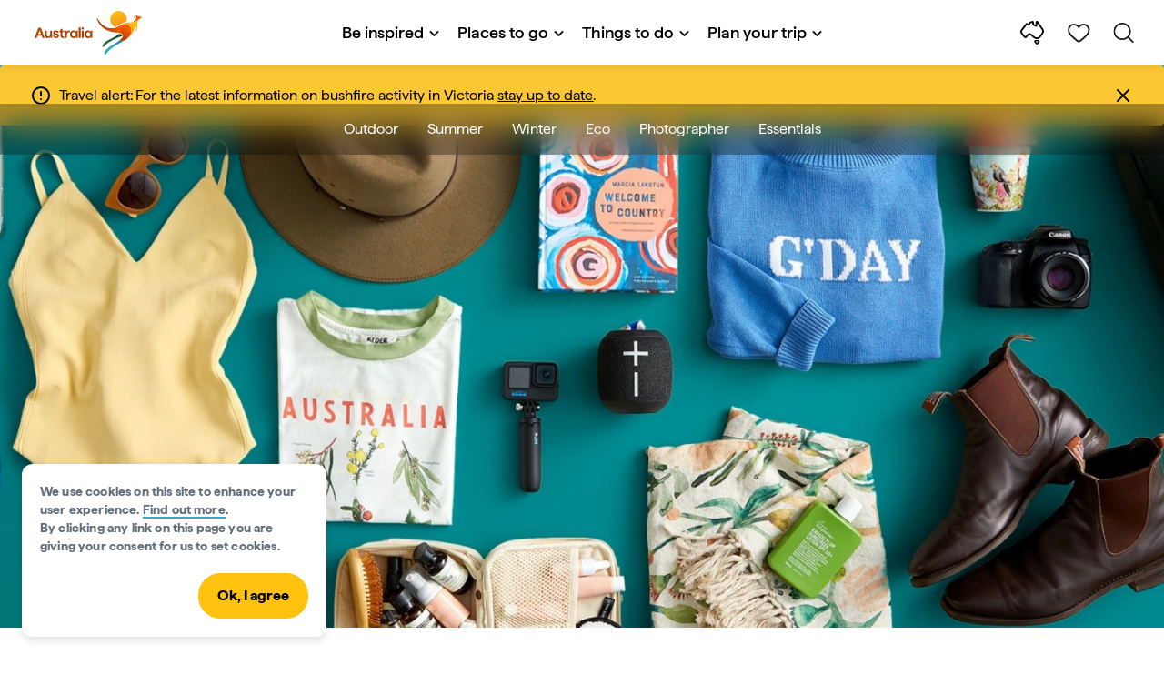

--- FILE ---
content_type: text/html;charset=utf-8
request_url: https://www.australia.com/en-nz/facts-and-planning/planning-tools/ultimate-australia-packing-list.html
body_size: 37375
content:

<!DOCTYPE HTML>
<html lang="en-NZ">
<head>

    <!-- Early CSP nonce bootstrap (Adobe Launch focused) -->
    
    
	<meta http-equiv="content-type" content="text/html; charset=UTF-8"/>
	<meta name="viewport" content="width=device-width, initial-scale=1.0, maximum-scale=2.0, user-scalable=yes"/>
	<meta name="apple-mobile-web-app-capable" content="yes"/>
	<meta http-equiv="X-UA-Compatible" content="IE=edge"/>
	<!-- Remove this meta tag or handle caching in server response -->
	
	
	<script>
// akam-sw.js install script version 1.3.6
"serviceWorker"in navigator&&"find"in[]&&function(){var e=new Promise(function(e){"complete"===document.readyState||!1?e():(window.addEventListener("load",function(){e()}),setTimeout(function(){"complete"!==document.readyState&&e()},1e4))}),n=window.akamServiceWorkerInvoked,r="1.3.6";if(n)aka3pmLog("akam-setup already invoked");else{window.akamServiceWorkerInvoked=!0,window.aka3pmLog=function(){window.akamServiceWorkerDebug&&console.log.apply(console,arguments)};function o(e){(window.BOOMR_mq=window.BOOMR_mq||[]).push(["addVar",{"sm.sw.s":e,"sm.sw.v":r}])}var i="/akam-sw.js",a=new Map;navigator.serviceWorker.addEventListener("message",function(e){var n,r,o=e.data;if(o.isAka3pm)if(o.command){var i=(n=o.command,(r=a.get(n))&&r.length>0?r.shift():null);i&&i(e.data.response)}else if(o.commandToClient)switch(o.commandToClient){case"enableDebug":window.akamServiceWorkerDebug||(window.akamServiceWorkerDebug=!0,aka3pmLog("Setup script debug enabled via service worker message"),v());break;case"boomerangMQ":o.payload&&(window.BOOMR_mq=window.BOOMR_mq||[]).push(o.payload)}aka3pmLog("akam-sw message: "+JSON.stringify(e.data))});var t=function(e){return new Promise(function(n){var r,o;r=e.command,o=n,a.has(r)||a.set(r,[]),a.get(r).push(o),navigator.serviceWorker.controller&&(e.isAka3pm=!0,navigator.serviceWorker.controller.postMessage(e))})},c=function(e){return t({command:"navTiming",navTiming:e})},s=null,m={},d=function(){var e=i;return s&&(e+="?othersw="+encodeURIComponent(s)),function(e,n){return new Promise(function(r,i){aka3pmLog("Registering service worker with URL: "+e),navigator.serviceWorker.register(e,n).then(function(e){aka3pmLog("ServiceWorker registration successful with scope: ",e.scope),r(e),o(1)}).catch(function(e){aka3pmLog("ServiceWorker registration failed: ",e),o(0),i(e)})})}(e,m)},g=navigator.serviceWorker.__proto__.register;if(navigator.serviceWorker.__proto__.register=function(n,r){return n.includes(i)?g.call(this,n,r):(aka3pmLog("Overriding registration of service worker for: "+n),s=new URL(n,window.location.href),m=r,navigator.serviceWorker.controller?new Promise(function(n,r){var o=navigator.serviceWorker.controller.scriptURL;if(o.includes(i)){var a=encodeURIComponent(s);o.includes(a)?(aka3pmLog("Cancelling registration as we already integrate other SW: "+s),navigator.serviceWorker.getRegistration().then(function(e){n(e)})):e.then(function(){aka3pmLog("Unregistering existing 3pm service worker"),navigator.serviceWorker.getRegistration().then(function(e){e.unregister().then(function(){return d()}).then(function(e){n(e)}).catch(function(e){r(e)})})})}else aka3pmLog("Cancelling registration as we already have akam-sw.js installed"),navigator.serviceWorker.getRegistration().then(function(e){n(e)})}):g.call(this,n,r))},navigator.serviceWorker.controller){var u=navigator.serviceWorker.controller.scriptURL;u.includes("/akam-sw.js")||u.includes("/akam-sw-preprod.js")||u.includes("/threepm-sw.js")||(aka3pmLog("Detected existing service worker. Removing and re-adding inside akam-sw.js"),s=new URL(u,window.location.href),e.then(function(){navigator.serviceWorker.getRegistration().then(function(e){m={scope:e.scope},e.unregister(),d()})}))}else e.then(function(){window.akamServiceWorkerPreprod&&(i="/akam-sw-preprod.js"),d()});if(window.performance){var w=window.performance.timing,l=w.responseEnd-w.responseStart;c(l)}e.then(function(){t({command:"pageLoad"})});var k=!1;function v(){window.akamServiceWorkerDebug&&!k&&(k=!0,aka3pmLog("Initializing debug functions at window scope"),window.aka3pmInjectSwPolicy=function(e){return t({command:"updatePolicy",policy:e})},window.aka3pmDisableInjectedPolicy=function(){return t({command:"disableInjectedPolicy"})},window.aka3pmDeleteInjectedPolicy=function(){return t({command:"deleteInjectedPolicy"})},window.aka3pmGetStateAsync=function(){return t({command:"getState"})},window.aka3pmDumpState=function(){aka3pmGetStateAsync().then(function(e){aka3pmLog(JSON.stringify(e,null,"\t"))})},window.aka3pmInjectTiming=function(e){return c(e)},window.aka3pmUpdatePolicyFromNetwork=function(){return t({command:"pullPolicyFromNetwork"})})}v()}}();</script>
<script defer="defer" type="text/javascript" src="https://rum.hlx.page/.rum/@adobe/helix-rum-js@%5E2/dist/micro.js" data-routing="env=prod,tier=publish,ams=Tourism Australia Global" integrity="" crossorigin="anonymous" data-enhancer-version="" data-enhancer-hash=""></script>
<link rel="icon" type="image/png" href="/etc.clientlibs/settings/wcm/designs/tourismaustralia/clientlibs/resources/images/icons/favicon-48.png"/>
	<link rel="shortcut icon" type="image/png" href="/etc.clientlibs/settings/wcm/designs/tourismaustralia/clientlibs/resources/images/icons/favicon-48.png"/>

	<!--icon for a single webpage -->
	<link rel="apple-touch-icon" type="image/png" href="/etc.clientlibs/settings/wcm/designs/common/clientlibs/resources/imgs/icons/apple-touch-icon-180x180.png"/>

	<!--multiple icons for different device resolutions -->
	<link rel="apple-touch-icon" type="image/png" href="/etc.clientlibs/settings/wcm/designs/common/clientlibs/resources/imgs/icons/apple-touch-icon-152x152.png" sizes="152x152"/>
	<link rel="apple-touch-icon" type="image/png" href="/etc.clientlibs/settings/wcm/designs/common/clientlibs/resources/imgs/icons/apple-touch-icon-167x167.png" sizes="167x167"/>
	<link rel="apple-touch-icon" type="image/png" href="/etc.clientlibs/settings/wcm/designs/common/clientlibs/resources/imgs/icons/apple-touch-icon-180x180.png" sizes="180x180"/>

	<meta name="msapplication-TileColor" content="#FFFFFF"/>
	<meta name="msapplication-TileImage" content="/etc.clientlibs/settings/wcm/designs/common/clientlibs/resources/imgs/icons/apple-touch-icon-152x152.png"/>


	
	<meta name="template" content="ausarticle"/>
	<meta property="keywords" content=" || Tourism Australia"/>


	<meta name="description" content="A curated list for every style of vacation. Use this checklist for packing for international travel."/>
	<meta property="og:description" content="A curated list for every style of vacation. Use this checklist for packing for international travel."/>

	
	
	
	
	
	
	
	
	
	
	
	
	
	
	
	
	
	
	
	
	
	
	
	
	
	

	<meta property="og:title" content="The ultimate packing list for Australia - Tourism Australia"/>
	<title>The ultimate packing list for Australia - Tourism Australia</title>
<meta name="title" content="The ultimate packing list for Australia - Tourism Australia"/>


	<!-- Custom Meta Tags -->
	

	<meta property="og:type" content="website"/>
	<meta property="og:site_name" content="australia.com"/>
	<meta property="og:url" content="https://www.australia.com/en-nz/facts-and-planning/planning-tools/ultimate-australia-packing-list.html"/>

	<meta property="og:image" content="https://www.australia.com/content/dam/digital/australia-com/images/na/packing-list-hero-1.jpg"/>


	<meta name="DC.Creator" content="Tourism Australia"/>
	<meta name="DC.Title" content="The ultimate packing list for Australia - Tourism Australia"/>
	<meta name="DC.Description" content="A curated list for every style of vacation. Use this checklist for packing for international travel."/>
	<meta name="DC.Date" content="2023-04-06"/>
	<meta name="DC.Type" content="text"/>
	<meta name="id" content="en_nz_facts-and-planning_planning-tools_ultimate-australia-packing-list"/>
	<meta name="category-id" content=" || Tourism Australia"/>
    
	
	<link rel="canonical" href="https://www.australia.com/en-nz/facts-and-planning/planning-tools/ultimate-australia-packing-list.html"/>
	

	
	<link rel="alternate" hreflang="en-AU" href="https://www.australia.com/en/facts-and-planning/planning-tools/ultimate-australia-packing-list.html"/>
	<link rel="alternate" hreflang="x-default" href="https://www.australia.com/en/facts-and-planning/planning-tools/ultimate-australia-packing-list.html"/>
	

	<link rel="alternate" hreflang="en-NZ" href="https://www.australia.com/en-nz/facts-and-planning/planning-tools/ultimate-australia-packing-list.html"/>
	
	
	

	<link rel="alternate" hreflang="en-US" href="https://www.australia.com/en-us/facts-and-planning/planning-tools/ultimate-australia-packing-list.html"/>
	
	
	

	<link rel="alternate" hreflang="en-CA" href="https://www.australia.com/en-ca/facts-and-planning/planning-tools/ultimate-australia-packing-list.html"/>
	
	
	

	<link rel="alternate" hreflang="en-GB" href="https://www.australia.com/en-gb/facts-and-planning/planning-tools/ultimate-australia-packing-list.html"/>
	
	
	

	<link rel="alternate" hreflang="en-IN" href="https://www.australia.com/en-in/facts-and-planning/planning-tools/ultimate-australia-packing-list.html"/>
	
	
	

	<link rel="alternate" hreflang="en-MY" href="https://www.australia.com/en-my/facts-and-planning/planning-tools/ultimate-australia-packing-list.html"/>
	
	
	

	<link rel="alternate" hreflang="en-SG" href="https://www.australia.com/en-sg/facts-and-planning/planning-tools/ultimate-australia-packing-list.html"/>
	
	
	

	<link rel="alternate" hreflang="id-ID" href="https://www.australia.com/id-id/facts-and-planning/planning-tools/ultimate-australia-packing-list.html"/>
	
	
	

	<link rel="alternate" hreflang="vi-VN" href="https://www.australia.com/vi-vn/facts-and-planning/planning-tools/ultimate-australia-packing-list.html"/>
	
	
	

	<link rel="alternate" hreflang="de-DE" href="https://www.australia.com/de-de/facts-and-planning/planning-tools/ultimate-australia-packing-list.html"/>
	
	
	

	<link rel="alternate" hreflang="fr-FR" href="https://www.australia.com/fr-fr/facts-and-planning/planning-tools/ultimate-australia-packing-list.html"/>
	
	
	

	<link rel="alternate" hreflang="it-IT" href="https://www.australia.com/it-it/facts-and-planning/planning-tools/ultimate-australia-packing-list.html"/>
	
	
	

	<link rel="alternate" hreflang="ja-JP" href="https://www.australia.com/ja-jp/facts-and-planning/planning-tools/ultimate-australia-packing-list.html"/>
	
	
	

	<link rel="alternate" hreflang="ko-KR" href="https://www.australia.com/ko-kr/facts-and-planning/planning-tools/ultimate-australia-packing-list.html"/>
	
	
	

	<link rel="alternate" hreflang="zh-HK" href="https://www.australia.com/zh-hk/facts-and-planning/planning-tools/ultimate-australia-packing-list.html"/>
	
	
	

	<link rel="alternate" hreflang="zh-TW" href="https://www.australia.com/zh-tw/facts-and-planning/planning-tools/ultimate-australia-packing-list.html"/>
	
	
	


	

	

    <!-- Early CSP nonce bootstrap: only apply nonce to Adobe Launch inserted scripts -->
    
    
	
    
<link rel="stylesheet" href="/etc.clientlibs/common/clientlibs/core-clientlib-base.min.ACSHASH68afd0ae080acda4ba7d42f4050b6b0b.css" type="text/css">



	<!--Load CSS for editable & static template, Loading all React clientlibs if not authored -->
	
		
    
<link rel="stylesheet" href="/etc.clientlibs/tourismaustralia-react/clientlibs.min.ACSHASH203e6ee0e3bc6e465fcb7d9c81aa9023.css" type="text/css">



		
    
<link rel="stylesheet" href="/etc.clientlibs/tourismaustralia-react/clientlibs/vendor.min.ACSHASHb968a474f62f3359d08a95030a3416d5.css" type="text/css">



	

	<!-- when option is selected but it's not no react -->
	
	
	
	
	
	
	
		
    
<link rel="stylesheet" href="/etc.clientlibs/commonv2/clientlibs/latin.min.ACSHASHff9b069d3a797ef1a354f7e723bf7b1a.css" type="text/css">



		
		
		
    
<link rel="stylesheet" href="/etc.clientlibs/tourismaustraliaV2/clientlibs/latin.min.ACSHASH803c2e36872716c80d7b60f0fa413e30.css" type="text/css">



	


<!-- CSP nonce bootstrap moved earlier -->




	


	







    
<!-- Below script tag defines the schema for structured data to improve SEO.  -->

	

	
	
		
	<script type="application/ld+json">
		{
"@context":"https://schema.org/",
"@type":"BreadcrumbList",
"itemListElement":[
{
"@type":"ListItem",
"position":"1",
"name":"Home",
"item":"https://www.australia.com/en-nz.html"
},
{
"@type":"ListItem",
"position":"2",
"name":"Plan your trip",
"item":"https://www.australia.com/en-nz/facts-and-planning.html"
},
{
"@type":"ListItem",
"position":"3",
"name":"Planning tools",
"item":"https://www.australia.com/en-nz/facts-and-planning/planning-tools.html"
},
{
"@type":"ListItem",
"position":"4",
"name":"The ultimate packing list for Australia",
"item":"https://www.australia.com/en-nz/facts-and-planning/planning-tools/ultimate-australia-packing-list.html"
}
]
}
	</script>

	


	
	
    
    <script src="https://assets.adobedtm.com/e9f334e5fe74/644fd9f5d4bc/launch-08439fa78d32.min.js"></script>

    
    
    
    

	<div id="secured-page" data-secured-page="false"></div>
	

<script>(window.BOOMR_mq=window.BOOMR_mq||[]).push(["addVar",{"rua.upush":"false","rua.cpush":"true","rua.upre":"false","rua.cpre":"true","rua.uprl":"false","rua.cprl":"false","rua.cprf":"false","rua.trans":"SJ-a0fe7bb1-c271-43b2-a390-29a50b779684","rua.cook":"false","rua.ims":"false","rua.ufprl":"false","rua.cfprl":"true","rua.isuxp":"false","rua.texp":"norulematch","rua.ceh":"false","rua.ueh":"false","rua.ieh.st":"0"}]);</script>
                              <script>!function(a){var e="https://s.go-mpulse.net/boomerang/",t="addEventListener";if("False"=="True")a.BOOMR_config=a.BOOMR_config||{},a.BOOMR_config.PageParams=a.BOOMR_config.PageParams||{},a.BOOMR_config.PageParams.pci=!0,e="https://s2.go-mpulse.net/boomerang/";if(window.BOOMR_API_key="WJJLC-F9NBM-566W3-SR6P4-WV4G9",function(){function n(e){a.BOOMR_onload=e&&e.timeStamp||(new Date).getTime()}if(!a.BOOMR||!a.BOOMR.version&&!a.BOOMR.snippetExecuted){a.BOOMR=a.BOOMR||{},a.BOOMR.snippetExecuted=!0;var i,_,o,r=document.createElement("iframe");if(a[t])a[t]("load",n,!1);else if(a.attachEvent)a.attachEvent("onload",n);r.src="javascript:void(0)",r.title="",r.role="presentation",(r.frameElement||r).style.cssText="width:0;height:0;border:0;display:none;",o=document.getElementsByTagName("script")[0],o.parentNode.insertBefore(r,o);try{_=r.contentWindow.document}catch(O){i=document.domain,r.src="javascript:var d=document.open();d.domain='"+i+"';void(0);",_=r.contentWindow.document}_.open()._l=function(){var a=this.createElement("script");if(i)this.domain=i;a.id="boomr-if-as",a.src=e+"WJJLC-F9NBM-566W3-SR6P4-WV4G9",BOOMR_lstart=(new Date).getTime(),this.body.appendChild(a)},_.write("<bo"+'dy onload="document._l();">'),_.close()}}(),"".length>0)if(a&&"performance"in a&&a.performance&&"function"==typeof a.performance.setResourceTimingBufferSize)a.performance.setResourceTimingBufferSize();!function(){if(BOOMR=a.BOOMR||{},BOOMR.plugins=BOOMR.plugins||{},!BOOMR.plugins.AK){var e="true"=="true"?1:0,t="",n="aod54nyxhzbv22l5kjhq-f-a5e8796e6-clientnsv4-s.akamaihd.net",i="false"=="true"?2:1,_={"ak.v":"39","ak.cp":"662850","ak.ai":parseInt("215010",10),"ak.ol":"0","ak.cr":8,"ak.ipv":4,"ak.proto":"h2","ak.rid":"1a0c855c","ak.r":47358,"ak.a2":e,"ak.m":"dsca","ak.n":"essl","ak.bpcip":"3.135.222.0","ak.cport":41184,"ak.gh":"23.208.24.234","ak.quicv":"","ak.tlsv":"tls1.3","ak.0rtt":"","ak.0rtt.ed":"","ak.csrc":"-","ak.acc":"","ak.t":"1769820751","ak.ak":"hOBiQwZUYzCg5VSAfCLimQ==Y6LRcgOhP6Emnj3ISbPjSxZPe3BRfPiuWBa/DQ0u33+V850uPMvlqTb3dXmgROz9gFj535p8q1El3lV+RJvLJtQXIbwzZQu/N9DnZrS9mQ0AS0gUjjgpZIC5lGoo9qVUujX9Vxx6l8NQ4Xkp23eBRJTVCXQ3bJT6Z02Eo9+AVPNFQ/6+GlmG1vOLklxVdgrzolREqZJLlCLpqIxTi9C65ZNMG1+0TIZP7kuSuovfzaCDBXVsxRbIKKHZ2HHnX9jATNDzhSWxh9xAagiC81hig8ccEhUx4T15uyNgomyzmLfEjj2HVQ7eEO8rVoPqHpfpy4KI3/PVQzBU1DpfPTBFeTlBptRUnPHCB5qw2UW0gyrQ2ZIMHMWdpIM0ane5DKGfZBXAN10zb6mdkwP4CC21oVuxeYmfTgLaYBqcqZxudZc=","ak.pv":"366","ak.dpoabenc":"","ak.tf":i};if(""!==t)_["ak.ruds"]=t;var o={i:!1,av:function(e){var t="http.initiator";if(e&&(!e[t]||"spa_hard"===e[t]))_["ak.feo"]=void 0!==a.aFeoApplied?1:0,BOOMR.addVar(_)},rv:function(){var a=["ak.bpcip","ak.cport","ak.cr","ak.csrc","ak.gh","ak.ipv","ak.m","ak.n","ak.ol","ak.proto","ak.quicv","ak.tlsv","ak.0rtt","ak.0rtt.ed","ak.r","ak.acc","ak.t","ak.tf"];BOOMR.removeVar(a)}};BOOMR.plugins.AK={akVars:_,akDNSPreFetchDomain:n,init:function(){if(!o.i){var a=BOOMR.subscribe;a("before_beacon",o.av,null,null),a("onbeacon",o.rv,null,null),o.i=!0}return this},is_complete:function(){return!0}}}}()}(window);</script></head>
<body class="site-australia ausarticle global page basicpage" id="ausarticle-8243d8bc9d">




	




	



	<div class="site-wrapper l-overflow-x-hidden blue" data-ta-data-layer-init>
	





















<script>
    if (window.errorPage) document.querySelector('body').classList.add('error-404');
</script>

<header id="main-header">
    <div id="nav-main-header" class="header megamenu">

        
        <div class="accessibility-links">
            <a tabindex="1" class="sr-only vis-focusable" href="#main-content">Skip to content</a>
            <a tabindex="2" class="sr-only vis-focusable" href="#main-footer">Skip to footer navigation</a>
        </div>
        

        
            
        

        
        <div class="noticeBar">
    

    <div style="background-color: #fbc834" id="main-notice-bar" data-component-version="common-v2" class="ta-main-notice-bar d-none  " data-ceddl-component-info='{&quot;componentId&quot;: &quot;noticeBar&quot;,&quot;componentName&quot;: &quot;Notice Bar&quot;}'>
        <div class="ta-inner-container">

            <div class="d-flex notice-bar-align">
                <div class="ta-main-notice-bar__start">
                    <i class="icon">
                        <svg xmlns="http://www.w3.org/2000/svg" width="24" height="24" viewBox="0 0 24 24" fill="none">
                            <path d="M12 16.026H12.01M12 21C7.02944 21 3 16.9706 3 12C3 7.02944 7.02944 3 12 3C16.9706 3 21 7.02944 21 12C21 14.3869 20.0518 16.6761 18.364 18.364C16.6761 20.0518 14.3869 21 12 21ZM12 8.02597V12.026V8.02597Z" stroke="#000000" stroke-width="2" stroke-linecap="round" stroke-linejoin="round"/>
                        </svg>
                    </i>
                </div>

                <p class="ta-main-notice-bar__text ta-main-notice-bar__text-title" style="color: #000000">
                    Travel alert:
                </p>
				<p class="ta-main-notice-bar__text" style="color: rgb(0,0,0);">For the latest information on bushfire activity in Victoria <u><a style="color: rgb(0,0,0);" data-ceddl-trigger="click" data-ceddl-event-info="{&quot;eventName&quot;:&quot;linkClick&quot;,&quot;pageTitle&quot;:&quot;The ultimate packing list for Australia - Tourism Australia&quot;,&quot;name&quot;:&quot;&quot;,&quot;linkURL&quot;:&quot;https://www.emergency.vic.gov.au/respond/&quot;}" href="https://www.emergency.vic.gov.au/respond/" target="_blank">stay up to date</a></u>.</p>
				<button class="ta-main-notice-bar__end" aria-label="Notice bar close">
                    <i class="icon">
                        <svg xmlns="http://www.w3.org/2000/svg" width="24" height="24" viewBox="0 0 24 24" fill="none">
                            <path d="M18 6L6 18M6 6L18 18L6 6Z" stroke="#000000" stroke-width="2" stroke-linecap="round" stroke-linejoin="round"/>
                        </svg>
                    </i>
                </button>
            </div>
        </div>
    </div>

</div>

        

        
        <div class="navigation">
		
		









<!-- START OF NEW TA NAVIGATION -->
<div id="_navigation" data-v2-enabled="enabled" class="navigation" data-ceddl-component-info='{ &quot;componentId&quot;: &quot;navigationV2&quot;, &quot;componentName&quot;: &quot;Navigation V2&quot; }'>
	<div id="dt-header">

		<!-- START OF FIXED SEARCH OVERLAY SCREEN -->
		<div id="dt-search">
			<a href="#" id="dt-search-close">
				<img alt="Close navigation menu" src="/etc.clientlibs/tourismaustralia/clientlibs/resources/images/navigation/v3/dt-icon-close.svg"/>
			</a>
			<div id="dt-search-content">
				<form action="/en-nz/search.html" data-search-action-url="/bin/australia/getSearchSuggestions" class="dt-search-form" autocomplete="off" data-search-results-page="/content/australia/en_nz/search.html">
					<div class="dt-search-input">
						<div href="#" class="dt-search-icon">
							<img alt="Conduct search" src="/etc.clientlibs/tourismaustralia/clientlibs/resources/images/navigation/v3/dt-icon-search.svg"/>
						</div>
						<label for="dt-search-input-field-desktop" class="sr-only">Search</label>
						<input name="q" type="text" id="dt-search-input-field-desktop" placeholder="Search"/>
						<a href="#" id="dt-search-clear" data-ceddl-trigger="click" data-ceddl-event-info='{&quot;eventName&quot;: &quot;linkClickv2&quot; , &quot;linkText&quot; : &quot;Clear Search&quot; , &quot;section&quot; : &quot;Search&quot; , &quot;linkUrl&quot; : &quot;&quot; }'>
							<img alt="clear search" src="/etc.clientlibs/tourismaustralia/clientlibs/resources/images/navigation/v3/dt-icon-search-clear.svg"/>
						</a>
					</div>
				</form>
				<div class="dt-search-results-container d-none" data-popular-search-available="available-false">

						<p id="dt-search-results-title"></p>

						<ul id="dt-search-results">
							
						</ul>
				</div>
			</div>
			<div class="dt-mobile-footer-search _footer_text">

				

			</div>
		</div>
		<!-- END OF FIXED SEARCH OVERLAY SCREEN -->

		<!-- START OF DESKTOP MENU BAR -->
		<nav class="dt-navbar">
			<div class="dt-navbar-mobile-toggle-wrap">
				<a href="#" id="dt-navbar-mobile-toggle" type="button" class="_level1_0" data-nav-level="1" data-ceddl-trigger="click" data-ceddl-event-info='{&quot;eventName&quot;: &quot;linkClickv2&quot; , &quot;level1Txt&quot; : &quot;mobile menu&quot; , &quot;icon&quot; : &quot;mobile-icon&quot; , &quot;linkUrl&quot; : &quot;&quot; , &quot;level1LnkPos&quot; : &quot;1&quot; }'>
					<div class="dt-mobile-icon-menu">
						<div class="dt-mobile-icon">
							<img alt="Search the site" aria-label="search" src="/etc.clientlibs/tourismaustralia/clientlibs/resources/images/navigation/v3/dt-icon-search-menu.svg"/>
						</div>
					</div>
					<div class="dt-mobile-icon-back">
						<div class="dt-mobile-icon">
							<img src="/etc.clientlibs/tourismaustralia/clientlibs/resources/images/navigation/v3/dt-icon-chevron-left.svg" alt="Back to main menu"/>
						</div>
						<span class="dt-mobile-icon-label">Back</span>
					</div>
					<div class="dt-mobile-icon-close">
						<div class="dt-mobile-icon">
							<img src="/etc.clientlibs/tourismaustralia/clientlibs/resources/images/navigation/v3/dt-icon-close.svg" alt="Close navigation menu"/>
						</div>
					</div>
				</a>
			</div>

			<a class="dt-navbar-brand _level1_0" href="/en-nz" data-ceddl-trigger="click" data-nav-level="1" data-ceddl-event-info='{"eventName":"linkClickv2", "level1Txt":"Logo", "icon":"Logo", "level1Url": "/en-nz" , "level1LnkPos" : "2" }'>
				<img src="/etc.clientlibs/tourismaustralia/clientlibs/resources/images/header/v3/aus-logo-menu.svg" alt="Australia" title="Australia" class="dt-navbar-brand-icon" width="95" height="48"/>


			</a>

			<div id="dt-navbar-menu-desktop">
				<ul class="dt-navbar-nav">
					
						
							
	<li class="dt-nav-item">
		<a class="dt-nav-link _level1_1" href="#" role="button" data-dt-dropdown="be-inspired" data-ceddl-trigger="click" data-nav-level="1" data-ceddl-event-info='{"eventName" : "linkClickv2" , "level1Txt" : "Be inspired", "level1Url": ""  }'>
			Be inspired
			<img src="/etc.clientlibs/tourismaustralia/clientlibs/resources/images/navigation/v3/dt-icon-chevron-down.svg" class="dt-icon-chevron-down" alt="View Menu Items"/>
		</a>
	</li>

						
						
					
						
							
	<li class="dt-nav-item">
		<a class="dt-nav-link _level1_1" href="#" role="button" data-dt-dropdown="places-to-go" data-ceddl-trigger="click" data-nav-level="1" data-ceddl-event-info='{"eventName" : "linkClickv2" , "level1Txt" : "Places to go", "level1Url": ""  }'>
			Places to go
			<img src="/etc.clientlibs/tourismaustralia/clientlibs/resources/images/navigation/v3/dt-icon-chevron-down.svg" class="dt-icon-chevron-down" alt="View Menu Items"/>
		</a>
	</li>

						
						
					
						
							
	<li class="dt-nav-item">
		<a class="dt-nav-link _level1_1" href="#" role="button" data-dt-dropdown="things-to-do" data-ceddl-trigger="click" data-nav-level="1" data-ceddl-event-info='{"eventName" : "linkClickv2" , "level1Txt" : "Things to do", "level1Url": ""  }'>
			Things to do
			<img src="/etc.clientlibs/tourismaustralia/clientlibs/resources/images/navigation/v3/dt-icon-chevron-down.svg" class="dt-icon-chevron-down" alt="View Menu Items"/>
		</a>
	</li>

						
						
					
						
							
	<li class="dt-nav-item">
		<a class="dt-nav-link _level1_1" href="#" role="button" data-dt-dropdown="plan-your-trip" data-ceddl-trigger="click" data-nav-level="1" data-ceddl-event-info='{"eventName" : "linkClickv2" , "level1Txt" : "Plan your trip", "level1Url": ""  }'>
			Plan your trip
			<img src="/etc.clientlibs/tourismaustralia/clientlibs/resources/images/navigation/v3/dt-icon-chevron-down.svg" class="dt-icon-chevron-down" alt="View Menu Items"/>
		</a>
	</li>

						
						
					

				</ul>
			</div>

			<div class="dt-navbar-icons _profile-available-true">
				

	<a href="/en-nz/explore.html" class="dt-icon dt-icon-map _level1_2" data-nav-level="1" data-ceddl-trigger="click" data-ceddl-event-info='{"eventName": "linkClickv2" , "icon" : "map" , "level1Url" : "/content/australia/en_nz/explore.html", "level1Text" : "Explore" }'>
		<img aria-label="explore map" alt="Explore Australia by map" src="/etc.clientlibs/tourismaustralia/clientlibs/resources/images/navigation/v3/dt-icon-map.svg"/>
	</a>

	

	<span id="ta-common-favourites-header">
		<a href="/en-nz/wishlist.html" data-nav-level="1" class="dt-icon dt-icon-heart ta-header-icons _level1_2" data-ceddl-trigger="click" data-ceddl-event-info='{"eventName": "linkClickv2" , "icon" : "wishlist" , "level1Url" : "/content/australia/en_nz/wishlist.html" , "level1Text" : "wishlist"}'>
			<img src="/etc.clientlibs/tourismaustralia/clientlibs/resources/images/navigation/v3/dt-icon-heart.svg" alt="favourite-icon"/>
			<span class="dt-icon-count my-trip-count" style="display:none"></span>
		</a>
	</span>
	<a href="#" id="dt-icon-search-open" class="dt-icon _level1_2" data-nav-level="1" data-ceddl-trigger="click" data-ceddl-event-info='{&quot;eventName&quot;: &quot;linkClickv2&quot; ,&quot;icon&quot; : &quot;search&quot; , &quot;level1Url&quot; : &quot;&quot; , &quot;level1Text&quot; : &quot;search&quot; }'>
		<img alt="Search the site" aria-label="search" src="/etc.clientlibs/tourismaustralia/clientlibs/resources/images/navigation/v3/dt-icon-search.svg"/>
	</a>




			</div>
		</nav>
		<!-- END OF DESKTOP MENU BAR -->

		<!-- START OF MOBILE MENU -->
		<nav id="dt-navbar-menu-mobile">
			<div id="dt-search-form-mobile">
				<div class="dt-search-input">
					<div class="dt-search-icon">
						<img src="/etc.clientlibs/tourismaustralia/clientlibs/resources/images/navigation/v3/dt-icon-search.svg" alt="Conduct search"/>
					</div>
					<input type="text" id="dt-search-input-field-mobile" placeholder="Search"/>
				</div>
			</div>

			<ul class="dt-navbar-nav">
				<!-- top level nav items -->
				
					
						
	<li class="dt-nav-item">
		<a class="dt-nav-link 0" href="#" role="button" data-dt-dropdown="be-inspired" data-nav-level="1" data-ceddl-trigger="click" data-ceddl-event-info='{"eventName" : "linkClickv2" ,  "level1Txt" : "Be inspired", "level1Url": ""  }'>
			<span>Be inspired</span>
			<img src="/etc.clientlibs/tourismaustralia/clientlibs/resources/images/navigation/v3/dt-icon-chevron-right.svg" class="dt-mobile-icon-chevron-right" alt="View Menu Items"/>
		</a>
	</li>

					
					
				
					
						
	<li class="dt-nav-item">
		<a class="dt-nav-link 0" href="#" role="button" data-dt-dropdown="places-to-go" data-nav-level="1" data-ceddl-trigger="click" data-ceddl-event-info='{"eventName" : "linkClickv2" ,  "level1Txt" : "Places to go", "level1Url": ""  }'>
			<span>Places to go</span>
			<img src="/etc.clientlibs/tourismaustralia/clientlibs/resources/images/navigation/v3/dt-icon-chevron-right.svg" class="dt-mobile-icon-chevron-right" alt="View Menu Items"/>
		</a>
	</li>

					
					
				
					
						
	<li class="dt-nav-item">
		<a class="dt-nav-link 0" href="#" role="button" data-dt-dropdown="things-to-do" data-nav-level="1" data-ceddl-trigger="click" data-ceddl-event-info='{"eventName" : "linkClickv2" ,  "level1Txt" : "Things to do", "level1Url": ""  }'>
			<span>Things to do</span>
			<img src="/etc.clientlibs/tourismaustralia/clientlibs/resources/images/navigation/v3/dt-icon-chevron-right.svg" class="dt-mobile-icon-chevron-right" alt="View Menu Items"/>
		</a>
	</li>

					
					
				
					
						
	<li class="dt-nav-item">
		<a class="dt-nav-link 0" href="#" role="button" data-dt-dropdown="plan-your-trip" data-nav-level="1" data-ceddl-trigger="click" data-ceddl-event-info='{"eventName" : "linkClickv2" ,  "level1Txt" : "Plan your trip", "level1Url": ""  }'>
			<span>Plan your trip</span>
			<img src="/etc.clientlibs/tourismaustralia/clientlibs/resources/images/navigation/v3/dt-icon-chevron-right.svg" class="dt-mobile-icon-chevron-right" alt="View Menu Items"/>
		</a>
	</li>

					
					
				

				<li class="dt-nav-item _profile-available-true">
					<a class="dt-nav-link" href="/en-nz/explore.html" role="button" data-nav-level="1" data-ceddl-trigger="click" data-ceddl-event-info='{&quot;eventName&quot;:&quot;linkClickv2&quot;, &quot;linkText&quot;:&quot;Favourites Page&quot;, &quot;linkUrl&quot;: &quot;&quot;}'>
						Explore
					</a>
				</li>
				

			</ul>
			<div class="dt-mobile-footer-copy _footer_text">

				

			</div>

		</nav>
		<!-- END OF MOBILE MENU -->

		<div id="dt-dropdown-menu-wrapper">

			
				

					<div class="dt-dropdown-menu" data-dt-active-submenu="be-inspired-0" data-dt-dropdown="be-inspired">
						<div class="dt-dropdown-bg"></div>

						<div class="dt-submenu-buttons-wrapper">
							<div class="dt-submenu-buttons-overflow">
								<button type="button" class="dt-overflow-scroll-btn dt-overflow-scroll-left">
								  <span>
									<img src="/etc.clientlibs/tourismaustralia/clientlibs/resources/images/navigation/v3/dt-icon-chevron-right.svg" alt="View Menu Items"/>
								  </span>
								</button>
								<button type="button" class="dt-overflow-scroll-btn dt-overflow-scroll-right">
								  <span>
									<img src="/etc.clientlibs/tourismaustralia/clientlibs/resources/images/navigation/v3/dt-icon-chevron-right.svg" alt="View Menu Items"/>
								  </span>
								</button>
									<!-- categories -->
									
							</div>
						</div>

						<!-- top level nav items -->
						
								<div class="dt-submenu-content" data-dt-submenu="be-inspired-0" data-level-index="0">
									

										
										
											<a href="/en-nz/travel-inspiration.html" class="mega-menu-tile" data-nav-level="2" data-ceddl-trigger="click" data-ceddl-event-info='{"eventName":"linkClickv2",
											   "level1LnkPos" : "" ,
											   "level2LnkPos" : "" ,
											   "imgAltText" : "Dreamtime Dive and Snorkel, Cairns, Queensland © Tourism Australia" ,
											   "imgUrl" : "/content/australia/en_nz/travel-inspiration/jcr:content/image.adapt.800.HIGH.jpg",
											   "level1Txt" : "Be inspired" ,
											   "level1Url" : "" ,
											   "level2Txt" : "Travel Inspiration",
											   "level2Url": "/content/australia/en_nz/travel-inspiration.html"}'>
										
											<picture>
												<img class="blur-up lazyload" data-src="/content/australia/en_nz/travel-inspiration/jcr:content/image.adapt.800.HIGH.jpg" src="/content/australia/en_nz/travel-inspiration/_jcr_content/image.adapt.10.HIGH.jpg" alt="Dreamtime Dive and Snorkel, Cairns, Queensland © Tourism Australia" title="Dreamtime Dive and Snorkel, Cairns, Queensland © Tourism Australia"/>
											</picture>
										<div class="mega-menu-tile-title">
											<p>Travel Inspiration</p>
										</div>
									</a>
									

										
										
											<a href="/en-nz/discover-your-australia.html#/start" class="mega-menu-tile" data-nav-level="2" data-ceddl-trigger="click" data-ceddl-event-info='{"eventName":"linkClickv2",
											   "level1LnkPos" : "" ,
											   "level2LnkPos" : "" ,
											   "imgAltText" : "Twelve Apostles, Great Ocean Road, Victoria © Tourism Australia" ,
											   "imgUrl" : "/content/australia/en_nz/discover-your-australia/jcr:content/image.adapt.800.HIGH.jpg",
											   "level1Txt" : "Be inspired" ,
											   "level1Url" : "" ,
											   "level2Txt" : "Discover your Australia",
											   "level2Url": "/content/australia/en_nz/discover-your-australia.html#/start"}'>
										
											<picture>
												<img class="blur-up lazyload" data-src="/content/australia/en_nz/discover-your-australia/jcr:content/image.adapt.800.HIGH.jpg" src="/content/australia/en_nz/discover-your-australia/_jcr_content/image.adapt.10.HIGH.jpg" alt="Twelve Apostles, Great Ocean Road, Victoria © Tourism Australia" title="Twelve Apostles, Great Ocean Road, Victoria © Tourism Australia"/>
											</picture>
										<div class="mega-menu-tile-title">
											<p>Discover your Australia</p>
										</div>
									</a>
									

										
										
											<a href="/en-nz/travel-inspiration/australia-travel-videos.html" class="mega-menu-tile" data-nav-level="2" data-ceddl-trigger="click" data-ceddl-event-info='{"eventName":"linkClickv2",
											   "level1LnkPos" : "" ,
											   "level2LnkPos" : "" ,
											   "imgAltText" : "Kangaroo Island, South Australia © Tourism Australia" ,
											   "imgUrl" : "/content/australia/en_nz/travel-inspiration/australia-travel-videos/jcr:content/image.adapt.800.HIGH.jpg",
											   "level1Txt" : "Be inspired" ,
											   "level1Url" : "" ,
											   "level2Txt" : "Travel videos",
											   "level2Url": "/content/australia/en_nz/travel-inspiration/australia-travel-videos.html"}'>
										
											<picture>
												<img class="blur-up lazyload" data-src="/content/australia/en_nz/travel-inspiration/australia-travel-videos/jcr:content/image.adapt.800.HIGH.jpg" src="/content/australia/en_nz/travel-inspiration/australia-travel-videos/_jcr_content/image.adapt.10.HIGH.jpg" alt="Kangaroo Island, South Australia © Tourism Australia" title="Kangaroo Island, South Australia © Tourism Australia"/>
											</picture>
										<div class="mega-menu-tile-title">
											<p>Travel videos</p>
										</div>
									</a>
									

										
										
											<a href="/en-nz/deals-and-travel-packages.html" class="mega-menu-tile" data-nav-level="2" data-ceddl-trigger="click" data-ceddl-event-info='{"eventName":"linkClickv2",
											   "level1LnkPos" : "" ,
											   "level2LnkPos" : "" ,
											   "imgAltText" : "Elysian Retreat, Whitsundays, QLD © Tourism Australia" ,
											   "imgUrl" : "/content/australia/en_nz/deals-and-travel-packages/jcr:content/image.adapt.800.HIGH.jpg",
											   "level1Txt" : "Be inspired" ,
											   "level1Url" : "" ,
											   "level2Txt" : "Deals and offers",
											   "level2Url": "/content/australia/en_nz/deals-and-travel-packages.html"}'>
										
											<picture>
												<img class="blur-up lazyload" data-src="/content/australia/en_nz/deals-and-travel-packages/jcr:content/image.adapt.800.HIGH.jpg" src="/content/australia/en_nz/deals-and-travel-packages/_jcr_content/image.adapt.10.HIGH.jpg" alt="Elysian Retreat, Whitsundays, QLD © Tourism Australia" title="Elysian Retreat, Whitsundays, QLD © Tourism Australia"/>
											</picture>
										<div class="mega-menu-tile-title">
											<p>Deals and offers</p>
										</div>
									</a>
									



										


								</div>
						
					</div>
				
			
				

					<div class="dt-dropdown-menu" data-dt-active-submenu="places-to-go-0" data-dt-dropdown="places-to-go">
						<div class="dt-dropdown-bg"></div>

						<div class="dt-submenu-buttons-wrapper">
							<div class="dt-submenu-buttons-overflow">
								<button type="button" class="dt-overflow-scroll-btn dt-overflow-scroll-left">
								  <span>
									<img src="/etc.clientlibs/tourismaustralia/clientlibs/resources/images/navigation/v3/dt-icon-chevron-right.svg" alt="View Menu Items"/>
								  </span>
								</button>
								<button type="button" class="dt-overflow-scroll-btn dt-overflow-scroll-right">
								  <span>
									<img src="/etc.clientlibs/tourismaustralia/clientlibs/resources/images/navigation/v3/dt-icon-chevron-right.svg" alt="View Menu Items"/>
								  </span>
								</button>
									<!-- categories -->
									<div class="dt-submenu-buttons">
										
											<a href="#" class="dt-submenu-button" data-dt-submenu="places-to-go-0" data-dt-index="0" data-ceddl-trigger="click" data-nav-level="2" data-ceddl-event-info='{"eventName":"linkClickv2", "level2LnkPos" : "0" , "level1Txt" : "Places to go" , "level1Url" : "" , "level2Txt" : "Cities", "level2Url": ""}'>
												Cities
											</a>
										
											<a href="#" class="dt-submenu-button" data-dt-submenu="places-to-go-1" data-dt-index="1" data-ceddl-trigger="click" data-nav-level="2" data-ceddl-event-info='{"eventName":"linkClickv2", "level2LnkPos" : "1" , "level1Txt" : "Places to go" , "level1Url" : "" , "level2Txt" : "States", "level2Url": ""}'>
												States
											</a>
										
											<a href="#" class="dt-submenu-button" data-dt-submenu="places-to-go-2" data-dt-index="2" data-ceddl-trigger="click" data-nav-level="2" data-ceddl-event-info='{"eventName":"linkClickv2", "level2LnkPos" : "2" , "level1Txt" : "Places to go" , "level1Url" : "" , "level2Txt" : "Beaches", "level2Url": ""}'>
												Beaches
											</a>
										
											<a href="#" class="dt-submenu-button" data-dt-submenu="places-to-go-3" data-dt-index="3" data-ceddl-trigger="click" data-nav-level="2" data-ceddl-event-info='{"eventName":"linkClickv2", "level2LnkPos" : "3" , "level1Txt" : "Places to go" , "level1Url" : "" , "level2Txt" : "Islands", "level2Url": ""}'>
												Islands
											</a>
										
											<a href="#" class="dt-submenu-button" data-dt-submenu="places-to-go-4" data-dt-index="4" data-ceddl-trigger="click" data-nav-level="2" data-ceddl-event-info='{"eventName":"linkClickv2", "level2LnkPos" : "4" , "level1Txt" : "Places to go" , "level1Url" : "" , "level2Txt" : "Country", "level2Url": ""}'>
												Country
											</a>
										
											<a href="#" class="dt-submenu-button" data-dt-submenu="places-to-go-5" data-dt-index="5" data-ceddl-trigger="click" data-nav-level="2" data-ceddl-event-info='{"eventName":"linkClickv2", "level2LnkPos" : "5" , "level1Txt" : "Places to go" , "level1Url" : "" , "level2Txt" : "Outback", "level2Url": ""}'>
												Outback
											</a>
										
											<a href="#" class="dt-submenu-button" data-dt-submenu="places-to-go-6" data-dt-index="6" data-ceddl-trigger="click" data-nav-level="2" data-ceddl-event-info='{"eventName":"linkClickv2", "level2LnkPos" : "6" , "level1Txt" : "Places to go" , "level1Url" : "" , "level2Txt" : "Nature", "level2Url": ""}'>
												Nature
											</a>
										
									</div>
							</div>
						</div>

						<!-- top level nav items -->
						
								<div class="dt-submenu-content" data-dt-submenu="places-to-go-0" data-level-index="0">
									

										
											<a href="/en-nz/places/sydney-and-surrounds/guide-to-sydney.html" class="mega-menu-tile" data-ceddl-trigger="click" data-nav-level="3" data-ceddl-event-info='{"eventName":"linkClickv2",
											   "level3LnkPos" : "",
											   "imgAltText" : "Jacarandas and Sydney Harbour at sunset, Sydney, NSW © Destination NSW" ,
											   "imgUrl" : "/content/australia/en_nz/places/sydney-and-surrounds/guide-to-sydney/jcr:content/image.adapt.800.HIGH.jpg",
											   "level1Txt" : "Places to go" ,
											   "level1Url" : "" ,
											   "level2Txt" : "Cities",
											   "level2Url": "" ,
											   "level3Txt" : "Sydney",
											   "level3Url": "/content/australia/en_nz/places/sydney-and-surrounds/guide-to-sydney.html"}'>
										
										
											<picture>
												<img class="blur-up lazyload" data-src="/content/australia/en_nz/places/sydney-and-surrounds/guide-to-sydney/jcr:content/image.adapt.800.HIGH.jpg" src="/content/australia/en_nz/places/sydney-and-surrounds/guide-to-sydney/_jcr_content/image.adapt.10.HIGH.jpg" alt="Jacarandas and Sydney Harbour at sunset, Sydney, NSW © Destination NSW" title="Jacarandas and Sydney Harbour at sunset, Sydney, NSW © Destination NSW"/>
											</picture>
										<div class="mega-menu-tile-title">
											<p>Sydney</p>
										</div>
									</a>
									

										
											<a href="/en-nz/places/melbourne-and-surrounds/guide-to-melbourne.html" class="mega-menu-tile" data-ceddl-trigger="click" data-nav-level="3" data-ceddl-event-info='{"eventName":"linkClickv2",
											   "level3LnkPos" : "",
											   "imgAltText" : "Melbourne, Victoria © Ray Captures" ,
											   "imgUrl" : "/content/australia/en_nz/places/melbourne-and-surrounds/guide-to-melbourne/jcr:content/image.adapt.800.HIGH.jpg",
											   "level1Txt" : "Places to go" ,
											   "level1Url" : "" ,
											   "level2Txt" : "Cities",
											   "level2Url": "" ,
											   "level3Txt" : "Melbourne",
											   "level3Url": "/content/australia/en_nz/places/melbourne-and-surrounds/guide-to-melbourne.html"}'>
										
										
											<picture>
												<img class="blur-up lazyload" data-src="/content/australia/en_nz/places/melbourne-and-surrounds/guide-to-melbourne/jcr:content/image.adapt.800.HIGH.jpg" src="/content/australia/en_nz/places/melbourne-and-surrounds/guide-to-melbourne/_jcr_content/image.adapt.10.HIGH.jpg" alt="Melbourne, Victoria © Ray Captures" title="Melbourne, Victoria © Ray Captures"/>
											</picture>
										<div class="mega-menu-tile-title">
											<p>Melbourne</p>
										</div>
									</a>
									

										
											<a href="/en-nz/places/brisbane-and-surrounds/guide-to-brisbane.html" class="mega-menu-tile" data-ceddl-trigger="click" data-nav-level="3" data-ceddl-event-info='{"eventName":"linkClickv2",
											   "level3LnkPos" : "",
											   "imgAltText" : "Kangaroo Point picnic, Brisbane, QLD © Brisbane Marketing" ,
											   "imgUrl" : "/content/australia/en_nz/places/brisbane-and-surrounds/guide-to-brisbane/jcr:content/image.adapt.800.HIGH.jpg",
											   "level1Txt" : "Places to go" ,
											   "level1Url" : "" ,
											   "level2Txt" : "Cities",
											   "level2Url": "" ,
											   "level3Txt" : "Brisbane",
											   "level3Url": "/content/australia/en_nz/places/brisbane-and-surrounds/guide-to-brisbane.html"}'>
										
										
											<picture>
												<img class="blur-up lazyload" data-src="/content/australia/en_nz/places/brisbane-and-surrounds/guide-to-brisbane/jcr:content/image.adapt.800.HIGH.jpg" src="/content/australia/en_nz/places/brisbane-and-surrounds/guide-to-brisbane/_jcr_content/image.adapt.10.HIGH.jpg" alt="Kangaroo Point picnic, Brisbane, QLD © Brisbane Marketing" title="Kangaroo Point picnic, Brisbane, QLD © Brisbane Marketing"/>
											</picture>
										<div class="mega-menu-tile-title">
											<p>Brisbane</p>
										</div>
									</a>
									

										
											<a href="/en-nz/places/perth-and-surrounds/guide-to-perth.html" class="mega-menu-tile" data-ceddl-trigger="click" data-nav-level="3" data-ceddl-event-info='{"eventName":"linkClickv2",
											   "level3LnkPos" : "",
											   "imgAltText" : "Elizabeth Quay, Perth, WA © Tourism Australia" ,
											   "imgUrl" : "/content/australia/en_nz/places/perth-and-surrounds/guide-to-perth/jcr:content/image.adapt.800.HIGH.jpg",
											   "level1Txt" : "Places to go" ,
											   "level1Url" : "" ,
											   "level2Txt" : "Cities",
											   "level2Url": "" ,
											   "level3Txt" : "Perth",
											   "level3Url": "/content/australia/en_nz/places/perth-and-surrounds/guide-to-perth.html"}'>
										
										
											<picture>
												<img class="blur-up lazyload" data-src="/content/australia/en_nz/places/perth-and-surrounds/guide-to-perth/jcr:content/image.adapt.800.HIGH.jpg" src="/content/australia/en_nz/places/perth-and-surrounds/guide-to-perth/_jcr_content/image.adapt.10.HIGH.jpg" alt="Elizabeth Quay, Perth, WA © Tourism Australia" title="Elizabeth Quay, Perth, WA © Tourism Australia"/>
											</picture>
										<div class="mega-menu-tile-title">
											<p>Perth</p>
										</div>
									</a>
									

										
											<a href="/en-nz/places/gold-coast-and-surrounds/guide-to-the-gold-coast.html" class="mega-menu-tile" data-ceddl-trigger="click" data-nav-level="3" data-ceddl-event-info='{"eventName":"linkClickv2",
											   "level3LnkPos" : "",
											   "imgAltText" : "Gold Coast, Queensland © Tourism Australia" ,
											   "imgUrl" : "/content/australia/en_nz/places/gold-coast-and-surrounds/guide-to-the-gold-coast/jcr:content/image.adapt.800.HIGH.jpg",
											   "level1Txt" : "Places to go" ,
											   "level1Url" : "" ,
											   "level2Txt" : "Cities",
											   "level2Url": "" ,
											   "level3Txt" : "Gold Coast",
											   "level3Url": "/content/australia/en_nz/places/gold-coast-and-surrounds/guide-to-the-gold-coast.html"}'>
										
										
											<picture>
												<img class="blur-up lazyload" data-src="/content/australia/en_nz/places/gold-coast-and-surrounds/guide-to-the-gold-coast/jcr:content/image.adapt.800.HIGH.jpg" src="/content/australia/en_nz/places/gold-coast-and-surrounds/guide-to-the-gold-coast/_jcr_content/image.adapt.10.HIGH.jpg" alt="Gold Coast, Queensland © Tourism Australia" title="Gold Coast, Queensland © Tourism Australia"/>
											</picture>
										<div class="mega-menu-tile-title">
											<p>Gold Coast</p>
										</div>
									</a>
									

										
											<a href="/en-nz/places/adelaide-and-surrounds/guide-to-adelaide.html" class="mega-menu-tile" data-ceddl-trigger="click" data-nav-level="3" data-ceddl-event-info='{"eventName":"linkClickv2",
											   "level3LnkPos" : "",
											   "imgAltText" : "Mia Margarita, Adelaide, SA © South Australian Tourism Commission" ,
											   "imgUrl" : "/content/australia/en_nz/places/adelaide-and-surrounds/guide-to-adelaide/jcr:content/image.adapt.800.HIGH.jpg",
											   "level1Txt" : "Places to go" ,
											   "level1Url" : "" ,
											   "level2Txt" : "Cities",
											   "level2Url": "" ,
											   "level3Txt" : "Adelaide",
											   "level3Url": "/content/australia/en_nz/places/adelaide-and-surrounds/guide-to-adelaide.html"}'>
										
										
											<picture>
												<img class="blur-up lazyload" data-src="/content/australia/en_nz/places/adelaide-and-surrounds/guide-to-adelaide/jcr:content/image.adapt.800.HIGH.jpg" src="/content/australia/en_nz/places/adelaide-and-surrounds/guide-to-adelaide/_jcr_content/image.adapt.10.HIGH.jpg" alt="Mia Margarita, Adelaide, SA © South Australian Tourism Commission" title="Mia Margarita, Adelaide, SA © South Australian Tourism Commission"/>
											</picture>
										<div class="mega-menu-tile-title">
											<p>Adelaide</p>
										</div>
									</a>
									

										
											<a href="/en-nz/places/cairns-and-surrounds/guide-to-cairns.html" class="mega-menu-tile" data-ceddl-trigger="click" data-nav-level="3" data-ceddl-event-info='{"eventName":"linkClickv2",
											   "level3LnkPos" : "",
											   "imgAltText" : "Riley Resort in Cairns City, Queensland © Tourism Australia" ,
											   "imgUrl" : "/content/australia/en_nz/places/cairns-and-surrounds/guide-to-cairns/jcr:content/image.adapt.800.HIGH.jpg",
											   "level1Txt" : "Places to go" ,
											   "level1Url" : "" ,
											   "level2Txt" : "Cities",
											   "level2Url": "" ,
											   "level3Txt" : "Cairns",
											   "level3Url": "/content/australia/en_nz/places/cairns-and-surrounds/guide-to-cairns.html"}'>
										
										
											<picture>
												<img class="blur-up lazyload" data-src="/content/australia/en_nz/places/cairns-and-surrounds/guide-to-cairns/jcr:content/image.adapt.800.HIGH.jpg" src="/content/australia/en_nz/places/cairns-and-surrounds/guide-to-cairns/_jcr_content/image.adapt.10.HIGH.jpg" alt="Riley Resort in Cairns City, Queensland © Tourism Australia" title="Riley Resort in Cairns City, Queensland © Tourism Australia"/>
											</picture>
										<div class="mega-menu-tile-title">
											<p>Cairns</p>
										</div>
									</a>
									

										
											<a href="/en-nz/places/darwin-and-surrounds/guide-to-darwin.html" class="mega-menu-tile" data-ceddl-trigger="click" data-nav-level="3" data-ceddl-event-info='{"eventName":"linkClickv2",
											   "level3LnkPos" : "",
											   "imgAltText" : "Mindil Beach at Sunset, Darwin, Northern Territory © Tourism Australia" ,
											   "imgUrl" : "/content/australia/en_nz/places/darwin-and-surrounds/guide-to-darwin/jcr:content/image.adapt.800.HIGH.jpg",
											   "level1Txt" : "Places to go" ,
											   "level1Url" : "" ,
											   "level2Txt" : "Cities",
											   "level2Url": "" ,
											   "level3Txt" : "Darwin",
											   "level3Url": "/content/australia/en_nz/places/darwin-and-surrounds/guide-to-darwin.html"}'>
										
										
											<picture>
												<img class="blur-up lazyload" data-src="/content/australia/en_nz/places/darwin-and-surrounds/guide-to-darwin/jcr:content/image.adapt.800.HIGH.jpg" src="/content/australia/en_nz/places/darwin-and-surrounds/guide-to-darwin/_jcr_content/image.adapt.10.HIGH.jpg" alt="Mindil Beach at Sunset, Darwin, Northern Territory © Tourism Australia" title="Mindil Beach at Sunset, Darwin, Northern Territory © Tourism Australia"/>
											</picture>
										<div class="mega-menu-tile-title">
											<p>Darwin</p>
										</div>
									</a>
									

										
											<a href="/en-nz/places/hobart-and-surrounds/guide-to-hobart.html" class="mega-menu-tile" data-ceddl-trigger="click" data-nav-level="3" data-ceddl-event-info='{"eventName":"linkClickv2",
											   "level3LnkPos" : "",
											   "imgAltText" : "Blue boats sitting on the calm water of Hobart Harbour in Hobart, Tasmania © Adam Gibson" ,
											   "imgUrl" : "/content/australia/en_nz/places/hobart-and-surrounds/guide-to-hobart/jcr:content/image.adapt.800.HIGH.jpg",
											   "level1Txt" : "Places to go" ,
											   "level1Url" : "" ,
											   "level2Txt" : "Cities",
											   "level2Url": "" ,
											   "level3Txt" : "Hobart",
											   "level3Url": "/content/australia/en_nz/places/hobart-and-surrounds/guide-to-hobart.html"}'>
										
										
											<picture>
												<img class="blur-up lazyload" data-src="/content/australia/en_nz/places/hobart-and-surrounds/guide-to-hobart/jcr:content/image.adapt.800.HIGH.jpg" src="/content/australia/en_nz/places/hobart-and-surrounds/guide-to-hobart/_jcr_content/image.adapt.10.HIGH.jpg" alt="Blue boats sitting on the calm water of Hobart Harbour in Hobart, Tasmania © Adam Gibson" title="Blue boats sitting on the calm water of Hobart Harbour in Hobart, Tasmania © Adam Gibson"/>
											</picture>
										<div class="mega-menu-tile-title">
											<p>Hobart</p>
										</div>
									</a>
									

										
											<a href="/en-nz/places/canberra-and-surrounds/guide-to-canberra.html" class="mega-menu-tile" data-ceddl-trigger="click" data-nav-level="3" data-ceddl-event-info='{"eventName":"linkClickv2",
											   "level3LnkPos" : "",
											   "imgAltText" : "Canberra, ACT © Tourism Australia" ,
											   "imgUrl" : "/content/australia/en_nz/places/canberra-and-surrounds/guide-to-canberra/jcr:content/image.adapt.800.HIGH.jpg",
											   "level1Txt" : "Places to go" ,
											   "level1Url" : "" ,
											   "level2Txt" : "Cities",
											   "level2Url": "" ,
											   "level3Txt" : "Canberra",
											   "level3Url": "/content/australia/en_nz/places/canberra-and-surrounds/guide-to-canberra.html"}'>
										
										
											<picture>
												<img class="blur-up lazyload" data-src="/content/australia/en_nz/places/canberra-and-surrounds/guide-to-canberra/jcr:content/image.adapt.800.HIGH.jpg" src="/content/australia/en_nz/places/canberra-and-surrounds/guide-to-canberra/_jcr_content/image.adapt.10.HIGH.jpg" alt="Canberra, ACT © Tourism Australia" title="Canberra, ACT © Tourism Australia"/>
											</picture>
										<div class="mega-menu-tile-title">
											<p>Canberra</p>
										</div>
									</a>
									



										<a href="/en-nz/places.html" class="mega-menu-tile" data-ceddl-trigger="click" data-nav-level="3" data-ceddl-event-info='{&#34;eventName&#34;:&#34;linkClickv2&#34;, &#34;level1Txt&#34; : &#34;Places to go&#34; , &#34;level1Url&#34; : &#34;&#34; , &#34;level2Txt&#34; : &#34;Cities&#34;, &#34;level2Url&#34;: &#34;&#34; , &#34;level3Txt&#34; : &#34;View more&#34;, &#34;level3Url&#34;: &#34;/content/australia/en_nz/places.html&#34;}'>
											<div class="mega-menu-tile-title mega-menu-tile-more">
												<div class="dt-icon-button">
													<img src="/etc.clientlibs/tourismaustralia/clientlibs/resources/images/navigation/v3/dt-icon-arrow-right.svg" alt="View more"/>
												</div>
												<p>View more</p>
											</div>
										</a>


								</div>
						
								<div class="dt-submenu-content" data-dt-submenu="places-to-go-1" data-level-index="1">
									

										
											<a href="/en-nz/places/australian-capital-territory.html" class="mega-menu-tile" data-ceddl-trigger="click" data-nav-level="3" data-ceddl-event-info='{"eventName":"linkClickv2",
											   "level3LnkPos" : "",
											   "imgAltText" : "Canberra, ACT © Damian Breach for VisitCanberra" ,
											   "imgUrl" : "/content/australia/en_nz/places/australian-capital-territory/jcr:content/image.adapt.800.HIGH.jpg",
											   "level1Txt" : "Places to go" ,
											   "level1Url" : "" ,
											   "level2Txt" : "States",
											   "level2Url": "" ,
											   "level3Txt" : "Australian Capital Territory",
											   "level3Url": "/content/australia/en_nz/places/australian-capital-territory.html"}'>
										
										
											<picture>
												<img class="blur-up lazyload" data-src="/content/australia/en_nz/places/australian-capital-territory/jcr:content/image.adapt.800.HIGH.jpg" src="/content/australia/en_nz/places/australian-capital-territory/_jcr_content/image.adapt.10.HIGH.jpg" alt="Canberra, ACT © Damian Breach for VisitCanberra" title="Canberra, ACT © Damian Breach for VisitCanberra"/>
											</picture>
										<div class="mega-menu-tile-title">
											<p>Australian Capital Territory</p>
										</div>
									</a>
									

										
											<a href="/en-nz/places/new-south-wales.html" class="mega-menu-tile" data-ceddl-trigger="click" data-nav-level="3" data-ceddl-event-info='{"eventName":"linkClickv2",
											   "level3LnkPos" : "",
											   "imgAltText" : "Bondi, Sydney, NSW © Georges Antoni and Ken Butti" ,
											   "imgUrl" : "/content/australia/en_nz/places/new-south-wales/jcr:content/image.adapt.800.HIGH.jpg",
											   "level1Txt" : "Places to go" ,
											   "level1Url" : "" ,
											   "level2Txt" : "States",
											   "level2Url": "" ,
											   "level3Txt" : "New South Wales",
											   "level3Url": "/content/australia/en_nz/places/new-south-wales.html"}'>
										
										
											<picture>
												<img class="blur-up lazyload" data-src="/content/australia/en_nz/places/new-south-wales/jcr:content/image.adapt.800.HIGH.jpg" src="/content/australia/en_nz/places/new-south-wales/_jcr_content/image.adapt.10.HIGH.jpg" alt="Bondi, Sydney, NSW © Georges Antoni and Ken Butti" title="Bondi, Sydney, NSW © Georges Antoni and Ken Butti"/>
											</picture>
										<div class="mega-menu-tile-title">
											<p>New South Wales</p>
										</div>
									</a>
									

										
											<a href="/en-nz/places/northern-territory.html" class="mega-menu-tile" data-ceddl-trigger="click" data-nav-level="3" data-ceddl-event-info='{"eventName":"linkClickv2",
											   "level3LnkPos" : "",
											   "imgAltText" : "West MacDonnell Ranges, NT © Tourism Australia" ,
											   "imgUrl" : "/content/australia/en_nz/places/northern-territory/jcr:content/image.adapt.800.HIGH.jpg",
											   "level1Txt" : "Places to go" ,
											   "level1Url" : "" ,
											   "level2Txt" : "States",
											   "level2Url": "" ,
											   "level3Txt" : "Northern Territory",
											   "level3Url": "/content/australia/en_nz/places/northern-territory.html"}'>
										
										
											<picture>
												<img class="blur-up lazyload" data-src="/content/australia/en_nz/places/northern-territory/jcr:content/image.adapt.800.HIGH.jpg" src="/content/australia/en_nz/places/northern-territory/_jcr_content/image.adapt.10.HIGH.jpg" alt="West MacDonnell Ranges, NT © Tourism Australia" title="West MacDonnell Ranges, NT © Tourism Australia"/>
											</picture>
										<div class="mega-menu-tile-title">
											<p>Northern Territory</p>
										</div>
									</a>
									

										
											<a href="/en-nz/places/queensland.html" class="mega-menu-tile" data-ceddl-trigger="click" data-nav-level="3" data-ceddl-event-info='{"eventName":"linkClickv2",
											   "level3LnkPos" : "",
											   "imgAltText" : "Lizard Island, Great Barrier Reef, QLD © Tourism Australia" ,
											   "imgUrl" : "/content/australia/en_nz/places/queensland/jcr:content/image.adapt.800.HIGH.jpg",
											   "level1Txt" : "Places to go" ,
											   "level1Url" : "" ,
											   "level2Txt" : "States",
											   "level2Url": "" ,
											   "level3Txt" : "Queensland",
											   "level3Url": "/content/australia/en_nz/places/queensland.html"}'>
										
										
											<picture>
												<img class="blur-up lazyload" data-src="/content/australia/en_nz/places/queensland/jcr:content/image.adapt.800.HIGH.jpg" src="/content/australia/en_nz/places/queensland/_jcr_content/image.adapt.10.HIGH.jpg" alt="Lizard Island, Great Barrier Reef, QLD © Tourism Australia" title="Lizard Island, Great Barrier Reef, QLD © Tourism Australia"/>
											</picture>
										<div class="mega-menu-tile-title">
											<p>Queensland</p>
										</div>
									</a>
									

										
											<a href="/en-nz/places/south-australia.html" class="mega-menu-tile" data-ceddl-trigger="click" data-nav-level="3" data-ceddl-event-info='{"eventName":"linkClickv2",
											   "level3LnkPos" : "",
											   "imgAltText" : "Bunyeroo Valley, Flinders Ranges, SA © Ben Goode" ,
											   "imgUrl" : "/content/australia/en_nz/places/south-australia/jcr:content/image.adapt.800.HIGH.jpg",
											   "level1Txt" : "Places to go" ,
											   "level1Url" : "" ,
											   "level2Txt" : "States",
											   "level2Url": "" ,
											   "level3Txt" : "South Australia",
											   "level3Url": "/content/australia/en_nz/places/south-australia.html"}'>
										
										
											<picture>
												<img class="blur-up lazyload" data-src="/content/australia/en_nz/places/south-australia/jcr:content/image.adapt.800.HIGH.jpg" src="/content/australia/en_nz/places/south-australia/_jcr_content/image.adapt.10.HIGH.jpg" alt="Bunyeroo Valley, Flinders Ranges, SA © Ben Goode" title="Bunyeroo Valley, Flinders Ranges, SA © Ben Goode"/>
											</picture>
										<div class="mega-menu-tile-title">
											<p>South Australia</p>
										</div>
									</a>
									

										
											<a href="/en-nz/places/tasmania.html" class="mega-menu-tile" data-ceddl-trigger="click" data-nav-level="3" data-ceddl-event-info='{"eventName":"linkClickv2",
											   "level3LnkPos" : "",
											   "imgAltText" : "Cradle Mountain, Cradle Mountain-Lake St Clair National Park, TAS © Pierre Destribats" ,
											   "imgUrl" : "/content/australia/en_nz/places/tasmania/jcr:content/image.adapt.800.HIGH.jpg",
											   "level1Txt" : "Places to go" ,
											   "level1Url" : "" ,
											   "level2Txt" : "States",
											   "level2Url": "" ,
											   "level3Txt" : "Tasmania",
											   "level3Url": "/content/australia/en_nz/places/tasmania.html"}'>
										
										
											<picture>
												<img class="blur-up lazyload" data-src="/content/australia/en_nz/places/tasmania/jcr:content/image.adapt.800.HIGH.jpg" src="/content/australia/en_nz/places/tasmania/_jcr_content/image.adapt.10.HIGH.jpg" alt="Cradle Mountain, Cradle Mountain-Lake St Clair National Park, TAS © Pierre Destribats" title="Cradle Mountain, Cradle Mountain-Lake St Clair National Park, TAS © Pierre Destribats"/>
											</picture>
										<div class="mega-menu-tile-title">
											<p>Tasmania</p>
										</div>
									</a>
									

										
											<a href="/en-nz/places/victoria.html" class="mega-menu-tile" data-ceddl-trigger="click" data-nav-level="3" data-ceddl-event-info='{"eventName":"linkClickv2",
											   "level3LnkPos" : "",
											   "imgAltText" : "12 Apostles, Great Ocean Road, VIC © Great Ocean Road Tourism / Belinda Van Zanen" ,
											   "imgUrl" : "/content/australia/en_nz/places/victoria/jcr:content/image.adapt.800.HIGH.jpg",
											   "level1Txt" : "Places to go" ,
											   "level1Url" : "" ,
											   "level2Txt" : "States",
											   "level2Url": "" ,
											   "level3Txt" : "Victoria",
											   "level3Url": "/content/australia/en_nz/places/victoria.html"}'>
										
										
											<picture>
												<img class="blur-up lazyload" data-src="/content/australia/en_nz/places/victoria/jcr:content/image.adapt.800.HIGH.jpg" src="/content/australia/en_nz/places/victoria/_jcr_content/image.adapt.10.HIGH.jpg" alt="12 Apostles, Great Ocean Road, VIC © Great Ocean Road Tourism / Belinda Van Zanen" title="12 Apostles, Great Ocean Road, VIC © Great Ocean Road Tourism / Belinda Van Zanen"/>
											</picture>
										<div class="mega-menu-tile-title">
											<p>Victoria</p>
										</div>
									</a>
									

										
											<a href="/en-nz/places/western-australia.html" class="mega-menu-tile" data-ceddl-trigger="click" data-nav-level="3" data-ceddl-event-info='{"eventName":"linkClickv2",
											   "level3LnkPos" : "",
											   "imgAltText" : "Kooljaman at Cape Leveque , WA © Dan Paris " ,
											   "imgUrl" : "/content/australia/en_nz/places/western-australia/jcr:content/image.adapt.800.HIGH.jpg",
											   "level1Txt" : "Places to go" ,
											   "level1Url" : "" ,
											   "level2Txt" : "States",
											   "level2Url": "" ,
											   "level3Txt" : "Western Australia",
											   "level3Url": "/content/australia/en_nz/places/western-australia.html"}'>
										
										
											<picture>
												<img class="blur-up lazyload" data-src="/content/australia/en_nz/places/western-australia/jcr:content/image.adapt.800.HIGH.jpg" src="/content/australia/en_nz/places/western-australia/_jcr_content/image.adapt.10.HIGH.jpg" alt="Kooljaman at Cape Leveque , WA © Dan Paris " title="Kooljaman at Cape Leveque , WA © Dan Paris "/>
											</picture>
										<div class="mega-menu-tile-title">
											<p>Western Australia</p>
										</div>
									</a>
									

										
											<a href="/en-nz/places/external-territories.html" class="mega-menu-tile" data-ceddl-trigger="click" data-nav-level="3" data-ceddl-event-info='{"eventName":"linkClickv2",
											   "level3LnkPos" : "",
											   "imgAltText" : "Aerial shot of Emily Bay on Norfolk Island © Rose Evans (Norfolk Island Tourism)" ,
											   "imgUrl" : "/content/australia/en_nz/places/external-territories/jcr:content/image.adapt.800.HIGH.jpg",
											   "level1Txt" : "Places to go" ,
											   "level1Url" : "" ,
											   "level2Txt" : "States",
											   "level2Url": "" ,
											   "level3Txt" : "External Territories",
											   "level3Url": "/content/australia/en_nz/places/external-territories.html"}'>
										
										
											<picture>
												<img class="blur-up lazyload" data-src="/content/australia/en_nz/places/external-territories/jcr:content/image.adapt.800.HIGH.jpg" src="/content/australia/en_nz/places/external-territories/_jcr_content/image.adapt.10.HIGH.jpg" alt="Aerial shot of Emily Bay on Norfolk Island © Rose Evans (Norfolk Island Tourism)" title="Aerial shot of Emily Bay on Norfolk Island © Rose Evans (Norfolk Island Tourism)"/>
											</picture>
										<div class="mega-menu-tile-title">
											<p>External Territories</p>
										</div>
									</a>
									



										<a href="/en-nz/places.html" class="mega-menu-tile" data-ceddl-trigger="click" data-nav-level="3" data-ceddl-event-info='{&#34;eventName&#34;:&#34;linkClickv2&#34;, &#34;level1Txt&#34; : &#34;Places to go&#34; , &#34;level1Url&#34; : &#34;&#34; , &#34;level2Txt&#34; : &#34;States&#34;, &#34;level2Url&#34;: &#34;&#34; , &#34;level3Txt&#34; : &#34;View more&#34;, &#34;level3Url&#34;: &#34;/content/australia/en_nz/places.html&#34;}'>
											<div class="mega-menu-tile-title mega-menu-tile-more">
												<div class="dt-icon-button">
													<img src="/etc.clientlibs/tourismaustralia/clientlibs/resources/images/navigation/v3/dt-icon-arrow-right.svg" alt="View more"/>
												</div>
												<p>View more</p>
											</div>
										</a>


								</div>
						
								<div class="dt-submenu-content" data-dt-submenu="places-to-go-2" data-level-index="2">
									

										
											<a href="/en-nz/places/sydney-and-surrounds/guide-to-bondi.html" class="mega-menu-tile" data-ceddl-trigger="click" data-nav-level="3" data-ceddl-event-info='{"eventName":"linkClickv2",
											   "level3LnkPos" : "",
											   "imgAltText" : "Bondi Beach, Sydney, NSW ©  Daniel Tran" ,
											   "imgUrl" : "/content/australia/en_nz/places/sydney-and-surrounds/guide-to-bondi/jcr:content/image.adapt.800.HIGH.jpg",
											   "level1Txt" : "Places to go" ,
											   "level1Url" : "" ,
											   "level2Txt" : "Beaches",
											   "level2Url": "" ,
											   "level3Txt" : "Bondi",
											   "level3Url": "/content/australia/en_nz/places/sydney-and-surrounds/guide-to-bondi.html"}'>
										
										
											<picture>
												<img class="blur-up lazyload" data-src="/content/australia/en_nz/places/sydney-and-surrounds/guide-to-bondi/jcr:content/image.adapt.800.HIGH.jpg" src="/content/australia/en_nz/places/sydney-and-surrounds/guide-to-bondi/_jcr_content/image.adapt.10.HIGH.jpg" alt="Bondi Beach, Sydney, NSW ©  Daniel Tran" title="Bondi Beach, Sydney, NSW ©  Daniel Tran"/>
											</picture>
										<div class="mega-menu-tile-title">
											<p>Bondi</p>
										</div>
									</a>
									

										
											<a href="/en-nz/places/whitsundays-and-surrounds/guide-to-the-whitsundays.html" class="mega-menu-tile" data-ceddl-trigger="click" data-nav-level="3" data-ceddl-event-info='{"eventName":"linkClickv2",
											   "level3LnkPos" : "",
											   "imgAltText" : "Aerial view looking towards Whitehaven Beach from Hill Inlet in the Whitsundays ©  Tourism and Events Queensland" ,
											   "imgUrl" : "/content/australia/en_nz/places/whitsundays-and-surrounds/guide-to-the-whitsundays/jcr:content/image.adapt.800.HIGH.jpg",
											   "level1Txt" : "Places to go" ,
											   "level1Url" : "" ,
											   "level2Txt" : "Beaches",
											   "level2Url": "" ,
											   "level3Txt" : "The Whitsundays",
											   "level3Url": "/content/australia/en_nz/places/whitsundays-and-surrounds/guide-to-the-whitsundays.html"}'>
										
										
											<picture>
												<img class="blur-up lazyload" data-src="/content/australia/en_nz/places/whitsundays-and-surrounds/guide-to-the-whitsundays/jcr:content/image.adapt.800.HIGH.jpg" src="/content/australia/en_nz/places/whitsundays-and-surrounds/guide-to-the-whitsundays/_jcr_content/image.adapt.10.HIGH.jpg" alt="Aerial view looking towards Whitehaven Beach from Hill Inlet in the Whitsundays ©  Tourism and Events Queensland" title="Aerial view looking towards Whitehaven Beach from Hill Inlet in the Whitsundays ©  Tourism and Events Queensland"/>
											</picture>
										<div class="mega-menu-tile-title">
											<p>The Whitsundays</p>
										</div>
									</a>
									

										
											<a href="/en-nz/places/perth-and-surrounds/guide-to-esperance.html" class="mega-menu-tile" data-ceddl-trigger="click" data-nav-level="3" data-ceddl-event-info='{"eventName":"linkClickv2",
											   "level3LnkPos" : "",
											   "imgAltText" : "Kangaroo, Lucky Bay, Cape Le Grand National Park, WA © Tourism Western Australia" ,
											   "imgUrl" : "/content/australia/en_nz/places/perth-and-surrounds/guide-to-esperance/jcr:content/image.adapt.800.HIGH.jpg",
											   "level1Txt" : "Places to go" ,
											   "level1Url" : "" ,
											   "level2Txt" : "Beaches",
											   "level2Url": "" ,
											   "level3Txt" : "Esperance",
											   "level3Url": "/content/australia/en_nz/places/perth-and-surrounds/guide-to-esperance.html"}'>
										
										
											<picture>
												<img class="blur-up lazyload" data-src="/content/australia/en_nz/places/perth-and-surrounds/guide-to-esperance/jcr:content/image.adapt.800.HIGH.jpg" src="/content/australia/en_nz/places/perth-and-surrounds/guide-to-esperance/_jcr_content/image.adapt.10.HIGH.jpg" alt="Kangaroo, Lucky Bay, Cape Le Grand National Park, WA © Tourism Western Australia" title="Kangaroo, Lucky Bay, Cape Le Grand National Park, WA © Tourism Western Australia"/>
											</picture>
										<div class="mega-menu-tile-title">
											<p>Esperance</p>
										</div>
									</a>
									

										
											<a href="/en-nz/places/melbourne-and-surrounds/guide-to-the-mornington-peninsula.html" class="mega-menu-tile" data-ceddl-trigger="click" data-nav-level="3" data-ceddl-event-info='{"eventName":"linkClickv2",
											   "level3LnkPos" : "",
											   "imgAltText" : "Pt. Leo Estate, Mornington Peninsula, Victoria © Visit Victoria" ,
											   "imgUrl" : "/content/australia/en_nz/places/melbourne-and-surrounds/guide-to-the-mornington-peninsula/jcr:content/image.adapt.800.HIGH.jpg",
											   "level1Txt" : "Places to go" ,
											   "level1Url" : "" ,
											   "level2Txt" : "Beaches",
											   "level2Url": "" ,
											   "level3Txt" : "Mornington Peninsula",
											   "level3Url": "/content/australia/en_nz/places/melbourne-and-surrounds/guide-to-the-mornington-peninsula.html"}'>
										
										
											<picture>
												<img class="blur-up lazyload" data-src="/content/australia/en_nz/places/melbourne-and-surrounds/guide-to-the-mornington-peninsula/jcr:content/image.adapt.800.HIGH.jpg" src="/content/australia/en_nz/places/melbourne-and-surrounds/guide-to-the-mornington-peninsula/_jcr_content/image.adapt.10.HIGH.jpg" alt="Pt. Leo Estate, Mornington Peninsula, Victoria © Visit Victoria" title="Pt. Leo Estate, Mornington Peninsula, Victoria © Visit Victoria"/>
											</picture>
										<div class="mega-menu-tile-title">
											<p>Mornington Peninsula</p>
										</div>
									</a>
									

										
											<a href="/en-nz/places/brisbane-and-surrounds/guide-to-noosa.html" class="mega-menu-tile" data-ceddl-trigger="click" data-nav-level="3" data-ceddl-event-info='{"eventName":"linkClickv2",
											   "level3LnkPos" : "",
											   "imgAltText" : "Paddleboarding, Noosa, QLD © Tourism and Events Queensland" ,
											   "imgUrl" : "/content/australia/en_nz/places/brisbane-and-surrounds/guide-to-noosa/jcr:content/image.adapt.800.HIGH.jpg",
											   "level1Txt" : "Places to go" ,
											   "level1Url" : "" ,
											   "level2Txt" : "Beaches",
											   "level2Url": "" ,
											   "level3Txt" : "Noosa",
											   "level3Url": "/content/australia/en_nz/places/brisbane-and-surrounds/guide-to-noosa.html"}'>
										
										
											<picture>
												<img class="blur-up lazyload" data-src="/content/australia/en_nz/places/brisbane-and-surrounds/guide-to-noosa/jcr:content/image.adapt.800.HIGH.jpg" src="/content/australia/en_nz/places/brisbane-and-surrounds/guide-to-noosa/_jcr_content/image.adapt.10.HIGH.jpg" alt="Paddleboarding, Noosa, QLD © Tourism and Events Queensland" title="Paddleboarding, Noosa, QLD © Tourism and Events Queensland"/>
											</picture>
										<div class="mega-menu-tile-title">
											<p>Noosa</p>
										</div>
									</a>
									

										
											<a href="/en-nz/places/canberra-and-surrounds/guide-to-jervis-bay.html" class="mega-menu-tile" data-ceddl-trigger="click" data-nav-level="3" data-ceddl-event-info='{"eventName":"linkClickv2",
											   "level3LnkPos" : "",
											   "imgAltText" : "Hyams Beach, Jervis Bay, NSW © Jordan Robins" ,
											   "imgUrl" : "/content/australia/en_nz/places/canberra-and-surrounds/guide-to-jervis-bay/jcr:content/image.adapt.800.HIGH.jpg",
											   "level1Txt" : "Places to go" ,
											   "level1Url" : "" ,
											   "level2Txt" : "Beaches",
											   "level2Url": "" ,
											   "level3Txt" : "Jervis Bay",
											   "level3Url": "/content/australia/en_nz/places/canberra-and-surrounds/guide-to-jervis-bay.html"}'>
										
										
											<picture>
												<img class="blur-up lazyload" data-src="/content/australia/en_nz/places/canberra-and-surrounds/guide-to-jervis-bay/jcr:content/image.adapt.800.HIGH.jpg" src="/content/australia/en_nz/places/canberra-and-surrounds/guide-to-jervis-bay/_jcr_content/image.adapt.10.HIGH.jpg" alt="Hyams Beach, Jervis Bay, NSW © Jordan Robins" title="Hyams Beach, Jervis Bay, NSW © Jordan Robins"/>
											</picture>
										<div class="mega-menu-tile-title">
											<p>Jervis Bay</p>
										</div>
									</a>
									

										
											<a href="/en-nz/places/cairns-and-surrounds/guide-to-port-douglas.html" class="mega-menu-tile" data-ceddl-trigger="click" data-nav-level="3" data-ceddl-event-info='{"eventName":"linkClickv2",
											   "level3LnkPos" : "",
											   "imgAltText" : "Thala Beach, Port Douglas, QLD © Tourism Port Douglas and Daintree" ,
											   "imgUrl" : "/content/australia/en_nz/places/cairns-and-surrounds/guide-to-port-douglas/jcr:content/image.adapt.800.HIGH.jpg",
											   "level1Txt" : "Places to go" ,
											   "level1Url" : "" ,
											   "level2Txt" : "Beaches",
											   "level2Url": "" ,
											   "level3Txt" : "Port Douglas",
											   "level3Url": "/content/australia/en_nz/places/cairns-and-surrounds/guide-to-port-douglas.html"}'>
										
										
											<picture>
												<img class="blur-up lazyload" data-src="/content/australia/en_nz/places/cairns-and-surrounds/guide-to-port-douglas/jcr:content/image.adapt.800.HIGH.jpg" src="/content/australia/en_nz/places/cairns-and-surrounds/guide-to-port-douglas/_jcr_content/image.adapt.10.HIGH.jpg" alt="Thala Beach, Port Douglas, QLD © Tourism Port Douglas and Daintree" title="Thala Beach, Port Douglas, QLD © Tourism Port Douglas and Daintree"/>
											</picture>
										<div class="mega-menu-tile-title">
											<p>Port Douglas</p>
										</div>
									</a>
									

										
											<a href="/en-nz/places/sydney-and-surrounds/guide-to-byron-bay.html" class="mega-menu-tile" data-ceddl-trigger="click" data-nav-level="3" data-ceddl-event-info='{"eventName":"linkClickv2",
											   "level3LnkPos" : "",
											   "imgAltText" : "Cape Byron Lighthouse, Byron Bay, NSW © Destination NSW" ,
											   "imgUrl" : "/content/australia/en_nz/places/sydney-and-surrounds/guide-to-byron-bay/jcr:content/image.adapt.800.HIGH.jpg",
											   "level1Txt" : "Places to go" ,
											   "level1Url" : "" ,
											   "level2Txt" : "Beaches",
											   "level2Url": "" ,
											   "level3Txt" : "Byron Bay",
											   "level3Url": "/content/australia/en_nz/places/sydney-and-surrounds/guide-to-byron-bay.html"}'>
										
										
											<picture>
												<img class="blur-up lazyload" data-src="/content/australia/en_nz/places/sydney-and-surrounds/guide-to-byron-bay/jcr:content/image.adapt.800.HIGH.jpg" src="/content/australia/en_nz/places/sydney-and-surrounds/guide-to-byron-bay/_jcr_content/image.adapt.10.HIGH.jpg" alt="Cape Byron Lighthouse, Byron Bay, NSW © Destination NSW" title="Cape Byron Lighthouse, Byron Bay, NSW © Destination NSW"/>
											</picture>
										<div class="mega-menu-tile-title">
											<p>Byron Bay</p>
										</div>
									</a>
									

										
											<a href="/en-nz/places/perth-and-surrounds/guide-to-ningaloo-reef.html" class="mega-menu-tile" data-ceddl-trigger="click" data-nav-level="3" data-ceddl-event-info='{"eventName":"linkClickv2",
											   "level3LnkPos" : "",
											   "imgAltText" : "Whale shark swimming at Ningaloo Reef © Tourism Western Australia" ,
											   "imgUrl" : "/content/australia/en_nz/places/perth-and-surrounds/guide-to-ningaloo-reef/jcr:content/image.adapt.800.HIGH.jpg",
											   "level1Txt" : "Places to go" ,
											   "level1Url" : "" ,
											   "level2Txt" : "Beaches",
											   "level2Url": "" ,
											   "level3Txt" : "Ningaloo Reef",
											   "level3Url": "/content/australia/en_nz/places/perth-and-surrounds/guide-to-ningaloo-reef.html"}'>
										
										
											<picture>
												<img class="blur-up lazyload" data-src="/content/australia/en_nz/places/perth-and-surrounds/guide-to-ningaloo-reef/jcr:content/image.adapt.800.HIGH.jpg" src="/content/australia/en_nz/places/perth-and-surrounds/guide-to-ningaloo-reef/_jcr_content/image.adapt.10.HIGH.jpg" alt="Whale shark swimming at Ningaloo Reef © Tourism Western Australia" title="Whale shark swimming at Ningaloo Reef © Tourism Western Australia"/>
											</picture>
										<div class="mega-menu-tile-title">
											<p>Ningaloo Reef</p>
										</div>
									</a>
									

										
											<a href="/en-nz/places/whitsundays-and-surrounds/guide-to-airlie-beach.html" class="mega-menu-tile" data-ceddl-trigger="click" data-nav-level="3" data-ceddl-event-info='{"eventName":"linkClickv2",
											   "level3LnkPos" : "",
											   "imgAltText" : "Airlie Beach, Whitsunday Coast, QLD © Tourism Whitsundays" ,
											   "imgUrl" : "/content/australia/en_nz/places/whitsundays-and-surrounds/guide-to-airlie-beach/jcr:content/image.adapt.800.HIGH.jpg",
											   "level1Txt" : "Places to go" ,
											   "level1Url" : "" ,
											   "level2Txt" : "Beaches",
											   "level2Url": "" ,
											   "level3Txt" : "Airlie Beach",
											   "level3Url": "/content/australia/en_nz/places/whitsundays-and-surrounds/guide-to-airlie-beach.html"}'>
										
										
											<picture>
												<img class="blur-up lazyload" data-src="/content/australia/en_nz/places/whitsundays-and-surrounds/guide-to-airlie-beach/jcr:content/image.adapt.800.HIGH.jpg" src="/content/australia/en_nz/places/whitsundays-and-surrounds/guide-to-airlie-beach/_jcr_content/image.adapt.10.HIGH.jpg" alt="Airlie Beach, Whitsunday Coast, QLD © Tourism Whitsundays" title="Airlie Beach, Whitsunday Coast, QLD © Tourism Whitsundays"/>
											</picture>
										<div class="mega-menu-tile-title">
											<p>Airlie Beach</p>
										</div>
									</a>
									



										<a href="/en-nz/things-to-do/beaches-and-islands.html" class="mega-menu-tile" data-ceddl-trigger="click" data-nav-level="3" data-ceddl-event-info='{&#34;eventName&#34;:&#34;linkClickv2&#34;, &#34;level1Txt&#34; : &#34;Places to go&#34; , &#34;level1Url&#34; : &#34;&#34; , &#34;level2Txt&#34; : &#34;Beaches&#34;, &#34;level2Url&#34;: &#34;&#34; , &#34;level3Txt&#34; : &#34;View more&#34;, &#34;level3Url&#34;: &#34;/content/australia/en_nz/things-to-do/beaches-and-islands.html&#34;}'>
											<div class="mega-menu-tile-title mega-menu-tile-more">
												<div class="dt-icon-button">
													<img src="/etc.clientlibs/tourismaustralia/clientlibs/resources/images/navigation/v3/dt-icon-arrow-right.svg" alt="View more"/>
												</div>
												<p>View more</p>
											</div>
										</a>


								</div>
						
								<div class="dt-submenu-content" data-dt-submenu="places-to-go-3" data-level-index="3">
									

										
											<a href="/en-nz/places/adelaide-and-surrounds/guide-to-kangaroo-island.html" class="mega-menu-tile" data-ceddl-trigger="click" data-nav-level="3" data-ceddl-event-info='{"eventName":"linkClickv2",
											   "level3LnkPos" : "",
											   "imgAltText" : "Remarkable Rocks, Kangaroo Island, South Australia. © South Australian Tourism Commission" ,
											   "imgUrl" : "/content/australia/en_nz/places/adelaide-and-surrounds/guide-to-kangaroo-island/jcr:content/image.adapt.800.HIGH.jpg",
											   "level1Txt" : "Places to go" ,
											   "level1Url" : "" ,
											   "level2Txt" : "Islands",
											   "level2Url": "" ,
											   "level3Txt" : "Kangaroo Island",
											   "level3Url": "/content/australia/en_nz/places/adelaide-and-surrounds/guide-to-kangaroo-island.html"}'>
										
										
											<picture>
												<img class="blur-up lazyload" data-src="/content/australia/en_nz/places/adelaide-and-surrounds/guide-to-kangaroo-island/jcr:content/image.adapt.800.HIGH.jpg" src="/content/australia/en_nz/places/adelaide-and-surrounds/guide-to-kangaroo-island/_jcr_content/image.adapt.10.HIGH.jpg" alt="Remarkable Rocks, Kangaroo Island, South Australia. © South Australian Tourism Commission" title="Remarkable Rocks, Kangaroo Island, South Australia. © South Australian Tourism Commission"/>
											</picture>
										<div class="mega-menu-tile-title">
											<p>Kangaroo Island</p>
										</div>
									</a>
									

										
											<a href="/en-nz/places/perth-and-surrounds/guide-to-rottnest-island.html" class="mega-menu-tile" data-ceddl-trigger="click" data-nav-level="3" data-ceddl-event-info='{"eventName":"linkClickv2",
											   "level3LnkPos" : "",
											   "imgAltText" : "The Basin, Rottnest Island, Western Australia © Tourism Western Australia" ,
											   "imgUrl" : "/content/australia/en_nz/places/perth-and-surrounds/guide-to-rottnest-island/jcr:content/image.adapt.800.HIGH.jpg",
											   "level1Txt" : "Places to go" ,
											   "level1Url" : "" ,
											   "level2Txt" : "Islands",
											   "level2Url": "" ,
											   "level3Txt" : "Rottnest Island",
											   "level3Url": "/content/australia/en_nz/places/perth-and-surrounds/guide-to-rottnest-island.html"}'>
										
										
											<picture>
												<img class="blur-up lazyload" data-src="/content/australia/en_nz/places/perth-and-surrounds/guide-to-rottnest-island/jcr:content/image.adapt.800.HIGH.jpg" src="/content/australia/en_nz/places/perth-and-surrounds/guide-to-rottnest-island/_jcr_content/image.adapt.10.HIGH.jpg" alt="The Basin, Rottnest Island, Western Australia © Tourism Western Australia" title="The Basin, Rottnest Island, Western Australia © Tourism Western Australia"/>
											</picture>
										<div class="mega-menu-tile-title">
											<p>Rottnest Island</p>
										</div>
									</a>
									

										
											<a href="/en-nz/places/brisbane-and-surrounds/guide-to-kgari.html" class="mega-menu-tile" data-ceddl-trigger="click" data-nav-level="3" data-ceddl-event-info='{"eventName":"linkClickv2",
											   "level3LnkPos" : "",
											   "imgAltText" : "Lake McKenzie, K’gari (Fraser Island), QLD © Tourism &amp; Events Queensland" ,
											   "imgUrl" : "/content/australia/en_nz/places/brisbane-and-surrounds/guide-to-kgari/jcr:content/image.adapt.800.HIGH.jpg",
											   "level1Txt" : "Places to go" ,
											   "level1Url" : "" ,
											   "level2Txt" : "Islands",
											   "level2Url": "" ,
											   "level3Txt" : "K’gari",
											   "level3Url": "/content/australia/en_nz/places/brisbane-and-surrounds/guide-to-kgari.html"}'>
										
										
											<picture>
												<img class="blur-up lazyload" data-src="/content/australia/en_nz/places/brisbane-and-surrounds/guide-to-kgari/jcr:content/image.adapt.800.HIGH.jpg" src="/content/australia/en_nz/places/brisbane-and-surrounds/guide-to-kgari/_jcr_content/image.adapt.10.HIGH.jpg" alt="Lake McKenzie, K’gari (Fraser Island), QLD © Tourism &amp; Events Queensland" title="Lake McKenzie, K’gari (Fraser Island), QLD © Tourism &amp; Events Queensland"/>
											</picture>
										<div class="mega-menu-tile-title">
											<p>K’gari</p>
										</div>
									</a>
									

										
											<a href="/en-nz/places/whitsundays-and-surrounds/guide-to-hamilton-island.html" class="mega-menu-tile" data-ceddl-trigger="click" data-nav-level="3" data-ceddl-event-info='{"eventName":"linkClickv2",
											   "level3LnkPos" : "",
											   "imgAltText" : "qualia, Hamilton Island, Whitsunday Islands, QLD © qualia" ,
											   "imgUrl" : "/content/australia/en_nz/places/whitsundays-and-surrounds/guide-to-hamilton-island/jcr:content/image.adapt.800.HIGH.jpg",
											   "level1Txt" : "Places to go" ,
											   "level1Url" : "" ,
											   "level2Txt" : "Islands",
											   "level2Url": "" ,
											   "level3Txt" : "Hamilton Island",
											   "level3Url": "/content/australia/en_nz/places/whitsundays-and-surrounds/guide-to-hamilton-island.html"}'>
										
										
											<picture>
												<img class="blur-up lazyload" data-src="/content/australia/en_nz/places/whitsundays-and-surrounds/guide-to-hamilton-island/jcr:content/image.adapt.800.HIGH.jpg" src="/content/australia/en_nz/places/whitsundays-and-surrounds/guide-to-hamilton-island/_jcr_content/image.adapt.10.HIGH.jpg" alt="qualia, Hamilton Island, Whitsunday Islands, QLD © qualia" title="qualia, Hamilton Island, Whitsunday Islands, QLD © qualia"/>
											</picture>
										<div class="mega-menu-tile-title">
											<p>Hamilton Island</p>
										</div>
									</a>
									

										
											<a href="/en-nz/places/sydney-and-surrounds/guide-to-lord-howe-island.html" class="mega-menu-tile" data-ceddl-trigger="click" data-nav-level="3" data-ceddl-event-info='{"eventName":"linkClickv2",
											   "level3LnkPos" : "",
											   "imgAltText" : "Lord Howe Island, NSW © Trevor King, Destination New South Wales" ,
											   "imgUrl" : "/content/australia/en_nz/places/sydney-and-surrounds/guide-to-lord-howe-island/jcr:content/image.adapt.800.HIGH.jpg",
											   "level1Txt" : "Places to go" ,
											   "level1Url" : "" ,
											   "level2Txt" : "Islands",
											   "level2Url": "" ,
											   "level3Txt" : "Lord Howe Island",
											   "level3Url": "/content/australia/en_nz/places/sydney-and-surrounds/guide-to-lord-howe-island.html"}'>
										
										
											<picture>
												<img class="blur-up lazyload" data-src="/content/australia/en_nz/places/sydney-and-surrounds/guide-to-lord-howe-island/jcr:content/image.adapt.800.HIGH.jpg" src="/content/australia/en_nz/places/sydney-and-surrounds/guide-to-lord-howe-island/_jcr_content/image.adapt.10.HIGH.jpg" alt="Lord Howe Island, NSW © Trevor King, Destination New South Wales" title="Lord Howe Island, NSW © Trevor King, Destination New South Wales"/>
											</picture>
										<div class="mega-menu-tile-title">
											<p>Lord Howe Island</p>
										</div>
									</a>
									

										
											<a href="/en-nz/places/darwin-and-surrounds/guide-to-the-tiwi-islands.html" class="mega-menu-tile" data-ceddl-trigger="click" data-nav-level="3" data-ceddl-event-info='{"eventName":"linkClickv2",
											   "level3LnkPos" : "",
											   "imgAltText" : "Tiwi Design, Tiwi Islands © Tourism NT/Shaana McNaught" ,
											   "imgUrl" : "/content/australia/en_nz/places/darwin-and-surrounds/guide-to-the-tiwi-islands/jcr:content/image.adapt.800.HIGH.jpg",
											   "level1Txt" : "Places to go" ,
											   "level1Url" : "" ,
											   "level2Txt" : "Islands",
											   "level2Url": "" ,
											   "level3Txt" : "Tiwi Islands",
											   "level3Url": "/content/australia/en_nz/places/darwin-and-surrounds/guide-to-the-tiwi-islands.html"}'>
										
										
											<picture>
												<img class="blur-up lazyload" data-src="/content/australia/en_nz/places/darwin-and-surrounds/guide-to-the-tiwi-islands/jcr:content/image.adapt.800.HIGH.jpg" src="/content/australia/en_nz/places/darwin-and-surrounds/guide-to-the-tiwi-islands/_jcr_content/image.adapt.10.HIGH.jpg" alt="Tiwi Design, Tiwi Islands © Tourism NT/Shaana McNaught" title="Tiwi Design, Tiwi Islands © Tourism NT/Shaana McNaught"/>
											</picture>
										<div class="mega-menu-tile-title">
											<p>Tiwi Islands</p>
										</div>
									</a>
									

										
											<a href="/en-nz/places/melbourne-and-surrounds/guide-to-phillip-island.html" class="mega-menu-tile" data-ceddl-trigger="click" data-nav-level="3" data-ceddl-event-info='{"eventName":"linkClickv2",
											   "level3LnkPos" : "",
											   "imgAltText" : "Little penguins, Phillip Island Nature Park, VIC © Phillip Island Nature Park" ,
											   "imgUrl" : "/content/australia/en_nz/places/melbourne-and-surrounds/guide-to-phillip-island/jcr:content/image.adapt.800.HIGH.jpg",
											   "level1Txt" : "Places to go" ,
											   "level1Url" : "" ,
											   "level2Txt" : "Islands",
											   "level2Url": "" ,
											   "level3Txt" : "Phillip Island",
											   "level3Url": "/content/australia/en_nz/places/melbourne-and-surrounds/guide-to-phillip-island.html"}'>
										
										
											<picture>
												<img class="blur-up lazyload" data-src="/content/australia/en_nz/places/melbourne-and-surrounds/guide-to-phillip-island/jcr:content/image.adapt.800.HIGH.jpg" src="/content/australia/en_nz/places/melbourne-and-surrounds/guide-to-phillip-island/_jcr_content/image.adapt.10.HIGH.jpg" alt="Little penguins, Phillip Island Nature Park, VIC © Phillip Island Nature Park" title="Little penguins, Phillip Island Nature Park, VIC © Phillip Island Nature Park"/>
											</picture>
										<div class="mega-menu-tile-title">
											<p>Phillip Island</p>
										</div>
									</a>
									

										
											<a href="/en-nz/places/whitsundays-and-surrounds/guide-to-the-whitsundays.html" class="mega-menu-tile" data-ceddl-trigger="click" data-nav-level="3" data-ceddl-event-info='{"eventName":"linkClickv2",
											   "level3LnkPos" : "",
											   "imgAltText" : "Aerial view looking towards Whitehaven Beach from Hill Inlet in the Whitsundays ©  Tourism and Events Queensland" ,
											   "imgUrl" : "/content/australia/en_nz/places/whitsundays-and-surrounds/guide-to-the-whitsundays/jcr:content/image.adapt.800.HIGH.jpg",
											   "level1Txt" : "Places to go" ,
											   "level1Url" : "" ,
											   "level2Txt" : "Islands",
											   "level2Url": "" ,
											   "level3Txt" : "The Whitsundays",
											   "level3Url": "/content/australia/en_nz/places/whitsundays-and-surrounds/guide-to-the-whitsundays.html"}'>
										
										
											<picture>
												<img class="blur-up lazyload" data-src="/content/australia/en_nz/places/whitsundays-and-surrounds/guide-to-the-whitsundays/jcr:content/image.adapt.800.HIGH.jpg" src="/content/australia/en_nz/places/whitsundays-and-surrounds/guide-to-the-whitsundays/_jcr_content/image.adapt.10.HIGH.jpg" alt="Aerial view looking towards Whitehaven Beach from Hill Inlet in the Whitsundays ©  Tourism and Events Queensland" title="Aerial view looking towards Whitehaven Beach from Hill Inlet in the Whitsundays ©  Tourism and Events Queensland"/>
											</picture>
										<div class="mega-menu-tile-title">
											<p>The Whitsundays</p>
										</div>
									</a>
									

										
											<a href="/en-nz/places/hobart-and-surrounds/guide-to-bruny-island.html" class="mega-menu-tile" data-ceddl-trigger="click" data-nav-level="3" data-ceddl-event-info='{"eventName":"linkClickv2",
											   "level3LnkPos" : "",
											   "imgAltText" : "Bruny Island Paddle, Southern Sea Ventures, Bruny Island, Tasmania © Southern Sea Ventures " ,
											   "imgUrl" : "/content/australia/en_nz/places/hobart-and-surrounds/guide-to-bruny-island/jcr:content/image.adapt.800.HIGH.jpg",
											   "level1Txt" : "Places to go" ,
											   "level1Url" : "" ,
											   "level2Txt" : "Islands",
											   "level2Url": "" ,
											   "level3Txt" : "Bruny Island",
											   "level3Url": "/content/australia/en_nz/places/hobart-and-surrounds/guide-to-bruny-island.html"}'>
										
										
											<picture>
												<img class="blur-up lazyload" data-src="/content/australia/en_nz/places/hobart-and-surrounds/guide-to-bruny-island/jcr:content/image.adapt.800.HIGH.jpg" src="/content/australia/en_nz/places/hobart-and-surrounds/guide-to-bruny-island/_jcr_content/image.adapt.10.HIGH.jpg" alt="Bruny Island Paddle, Southern Sea Ventures, Bruny Island, Tasmania © Southern Sea Ventures " title="Bruny Island Paddle, Southern Sea Ventures, Bruny Island, Tasmania © Southern Sea Ventures "/>
											</picture>
										<div class="mega-menu-tile-title">
											<p>Bruny Island</p>
										</div>
									</a>
									



										<a href="/en-nz/things-to-do/beaches-and-islands.html" class="mega-menu-tile" data-ceddl-trigger="click" data-nav-level="3" data-ceddl-event-info='{&#34;eventName&#34;:&#34;linkClickv2&#34;, &#34;level1Txt&#34; : &#34;Places to go&#34; , &#34;level1Url&#34; : &#34;&#34; , &#34;level2Txt&#34; : &#34;Islands&#34;, &#34;level2Url&#34;: &#34;&#34; , &#34;level3Txt&#34; : &#34;View more&#34;, &#34;level3Url&#34;: &#34;/content/australia/en_nz/things-to-do/beaches-and-islands.html&#34;}'>
											<div class="mega-menu-tile-title mega-menu-tile-more">
												<div class="dt-icon-button">
													<img src="/etc.clientlibs/tourismaustralia/clientlibs/resources/images/navigation/v3/dt-icon-arrow-right.svg" alt="View more"/>
												</div>
												<p>View more</p>
											</div>
										</a>


								</div>
						
								<div class="dt-submenu-content" data-dt-submenu="places-to-go-4" data-level-index="4">
									

										
											<a href="/en-nz/places/perth-and-surrounds/guide-to-margaret-river.html" class="mega-menu-tile" data-ceddl-trigger="click" data-nav-level="3" data-ceddl-event-info='{"eventName":"linkClickv2",
											   "level3LnkPos" : "",
											   "imgAltText" : "Aerial view over a lush green vineyard, Voyager Estate, Stevens Valley, Margaret River, Western Australia © Tourism Australia" ,
											   "imgUrl" : "/content/australia/en_nz/places/perth-and-surrounds/guide-to-margaret-river/jcr:content/image.adapt.800.HIGH.jpg",
											   "level1Txt" : "Places to go" ,
											   "level1Url" : "" ,
											   "level2Txt" : "Country",
											   "level2Url": "" ,
											   "level3Txt" : "Margaret River",
											   "level3Url": "/content/australia/en_nz/places/perth-and-surrounds/guide-to-margaret-river.html"}'>
										
										
											<picture>
												<img class="blur-up lazyload" data-src="/content/australia/en_nz/places/perth-and-surrounds/guide-to-margaret-river/jcr:content/image.adapt.800.HIGH.jpg" src="/content/australia/en_nz/places/perth-and-surrounds/guide-to-margaret-river/_jcr_content/image.adapt.10.HIGH.jpg" alt="Aerial view over a lush green vineyard, Voyager Estate, Stevens Valley, Margaret River, Western Australia © Tourism Australia" title="Aerial view over a lush green vineyard, Voyager Estate, Stevens Valley, Margaret River, Western Australia © Tourism Australia"/>
											</picture>
										<div class="mega-menu-tile-title">
											<p>Margaret River</p>
										</div>
									</a>
									

										
											<a href="/en-nz/places/adelaide-and-surrounds/guide-to-the-barossa-valley.html" class="mega-menu-tile" data-ceddl-trigger="click" data-nav-level="3" data-ceddl-event-info='{"eventName":"linkClickv2",
											   "level3LnkPos" : "",
											   "imgAltText" : "St Hugo Wines, Barossa Valley, SA © Tourism Australia" ,
											   "imgUrl" : "/content/australia/en_nz/places/adelaide-and-surrounds/guide-to-the-barossa-valley/jcr:content/image.adapt.800.HIGH.jpg",
											   "level1Txt" : "Places to go" ,
											   "level1Url" : "" ,
											   "level2Txt" : "Country",
											   "level2Url": "" ,
											   "level3Txt" : "Barossa Valley",
											   "level3Url": "/content/australia/en_nz/places/adelaide-and-surrounds/guide-to-the-barossa-valley.html"}'>
										
										
											<picture>
												<img class="blur-up lazyload" data-src="/content/australia/en_nz/places/adelaide-and-surrounds/guide-to-the-barossa-valley/jcr:content/image.adapt.800.HIGH.jpg" src="/content/australia/en_nz/places/adelaide-and-surrounds/guide-to-the-barossa-valley/_jcr_content/image.adapt.10.HIGH.jpg" alt="St Hugo Wines, Barossa Valley, SA © Tourism Australia" title="St Hugo Wines, Barossa Valley, SA © Tourism Australia"/>
											</picture>
										<div class="mega-menu-tile-title">
											<p>Barossa Valley</p>
										</div>
									</a>
									

										
											<a href="/en-nz/places/melbourne-and-surrounds/guide-to-the-grampians.html" class="mega-menu-tile" data-ceddl-trigger="click" data-nav-level="3" data-ceddl-event-info='{"eventName":"linkClickv2",
											   "level3LnkPos" : "",
											   "imgAltText" : "Grampians National Park, Victoria © Robert Blackburn, Visit Victoria" ,
											   "imgUrl" : "/content/australia/en_nz/places/melbourne-and-surrounds/guide-to-the-grampians/jcr:content/image.adapt.800.HIGH.jpg",
											   "level1Txt" : "Places to go" ,
											   "level1Url" : "" ,
											   "level2Txt" : "Country",
											   "level2Url": "" ,
											   "level3Txt" : "The Grampians",
											   "level3Url": "/content/australia/en_nz/places/melbourne-and-surrounds/guide-to-the-grampians.html"}'>
										
										
											<picture>
												<img class="blur-up lazyload" data-src="/content/australia/en_nz/places/melbourne-and-surrounds/guide-to-the-grampians/jcr:content/image.adapt.800.HIGH.jpg" src="/content/australia/en_nz/places/melbourne-and-surrounds/guide-to-the-grampians/_jcr_content/image.adapt.10.HIGH.jpg" alt="Grampians National Park, Victoria © Robert Blackburn, Visit Victoria" title="Grampians National Park, Victoria © Robert Blackburn, Visit Victoria"/>
											</picture>
										<div class="mega-menu-tile-title">
											<p>The Grampians</p>
										</div>
									</a>
									

										
											<a href="/en-nz/places/sydney-and-surrounds/guide-to-the-hunter-valley.html" class="mega-menu-tile" data-ceddl-trigger="click" data-nav-level="3" data-ceddl-event-info='{"eventName":"linkClickv2",
											   "level3LnkPos" : "",
											   "imgAltText" : "Audrey Wilkinson, Hunter Valley, NSW © Audrey Wilkinson" ,
											   "imgUrl" : "/content/australia/en_nz/places/sydney-and-surrounds/guide-to-the-hunter-valley/jcr:content/image.adapt.800.HIGH.jpg",
											   "level1Txt" : "Places to go" ,
											   "level1Url" : "" ,
											   "level2Txt" : "Country",
											   "level2Url": "" ,
											   "level3Txt" : "Hunter Valley",
											   "level3Url": "/content/australia/en_nz/places/sydney-and-surrounds/guide-to-the-hunter-valley.html"}'>
										
										
											<picture>
												<img class="blur-up lazyload" data-src="/content/australia/en_nz/places/sydney-and-surrounds/guide-to-the-hunter-valley/jcr:content/image.adapt.800.HIGH.jpg" src="/content/australia/en_nz/places/sydney-and-surrounds/guide-to-the-hunter-valley/_jcr_content/image.adapt.10.HIGH.jpg" alt="Audrey Wilkinson, Hunter Valley, NSW © Audrey Wilkinson" title="Audrey Wilkinson, Hunter Valley, NSW © Audrey Wilkinson"/>
											</picture>
										<div class="mega-menu-tile-title">
											<p>Hunter Valley</p>
										</div>
									</a>
									

										
											<a href="/en-nz/places/melbourne-and-surrounds/guide-to-the-yarra-valley.html" class="mega-menu-tile" data-ceddl-trigger="click" data-nav-level="3" data-ceddl-event-info='{"eventName":"linkClickv2",
											   "level3LnkPos" : "",
											   "imgAltText" : "Dominique Portet Winery, Yarra Valley, VIC © Tourism Australia" ,
											   "imgUrl" : "/content/australia/en_nz/places/melbourne-and-surrounds/guide-to-the-yarra-valley/jcr:content/image.adapt.800.HIGH.jpg",
											   "level1Txt" : "Places to go" ,
											   "level1Url" : "" ,
											   "level2Txt" : "Country",
											   "level2Url": "" ,
											   "level3Txt" : "Yarra Valley",
											   "level3Url": "/content/australia/en_nz/places/melbourne-and-surrounds/guide-to-the-yarra-valley.html"}'>
										
										
											<picture>
												<img class="blur-up lazyload" data-src="/content/australia/en_nz/places/melbourne-and-surrounds/guide-to-the-yarra-valley/jcr:content/image.adapt.800.HIGH.jpg" src="/content/australia/en_nz/places/melbourne-and-surrounds/guide-to-the-yarra-valley/_jcr_content/image.adapt.10.HIGH.jpg" alt="Dominique Portet Winery, Yarra Valley, VIC © Tourism Australia" title="Dominique Portet Winery, Yarra Valley, VIC © Tourism Australia"/>
											</picture>
										<div class="mega-menu-tile-title">
											<p>Yarra Valley</p>
										</div>
									</a>
									

										
											<a href="/en-nz/places/brisbane-and-surrounds/guide-to-bundaberg.html" class="mega-menu-tile" data-ceddl-trigger="click" data-nav-level="3" data-ceddl-event-info='{"eventName":"linkClickv2",
											   "level3LnkPos" : "",
											   "imgAltText" : "Sea turtle, Lady Elliot Island, Great Barrier Reef, QLD © Tourism &amp; Events Queensland" ,
											   "imgUrl" : "/content/australia/en_nz/places/brisbane-and-surrounds/guide-to-bundaberg/jcr:content/image.adapt.800.HIGH.jpg",
											   "level1Txt" : "Places to go" ,
											   "level1Url" : "" ,
											   "level2Txt" : "Country",
											   "level2Url": "" ,
											   "level3Txt" : "Bundaberg",
											   "level3Url": "/content/australia/en_nz/places/brisbane-and-surrounds/guide-to-bundaberg.html"}'>
										
										
											<picture>
												<img class="blur-up lazyload" data-src="/content/australia/en_nz/places/brisbane-and-surrounds/guide-to-bundaberg/jcr:content/image.adapt.800.HIGH.jpg" src="/content/australia/en_nz/places/brisbane-and-surrounds/guide-to-bundaberg/_jcr_content/image.adapt.10.HIGH.jpg" alt="Sea turtle, Lady Elliot Island, Great Barrier Reef, QLD © Tourism &amp; Events Queensland" title="Sea turtle, Lady Elliot Island, Great Barrier Reef, QLD © Tourism &amp; Events Queensland"/>
											</picture>
										<div class="mega-menu-tile-title">
											<p>Bundaberg</p>
										</div>
									</a>
									

										
											<a href="/en-nz/places/melbourne-and-surrounds/guide-to-daylesford-and-the-macedon-ranges.html" class="mega-menu-tile" data-ceddl-trigger="click" data-nav-level="3" data-ceddl-event-info='{"eventName":"linkClickv2",
											   "level3LnkPos" : "",
											   "imgAltText" : "Lake House, Daylesford, Victoria © Lake House" ,
											   "imgUrl" : "/content/australia/en_nz/places/melbourne-and-surrounds/guide-to-daylesford-and-the-macedon-ranges/jcr:content/image.adapt.800.HIGH.jpg",
											   "level1Txt" : "Places to go" ,
											   "level1Url" : "" ,
											   "level2Txt" : "Country",
											   "level2Url": "" ,
											   "level3Txt" : "Daylesford",
											   "level3Url": "/content/australia/en_nz/places/melbourne-and-surrounds/guide-to-daylesford-and-the-macedon-ranges.html"}'>
										
										
											<picture>
												<img class="blur-up lazyload" data-src="/content/australia/en_nz/places/melbourne-and-surrounds/guide-to-daylesford-and-the-macedon-ranges/jcr:content/image.adapt.800.HIGH.jpg" src="/content/australia/en_nz/places/melbourne-and-surrounds/guide-to-daylesford-and-the-macedon-ranges/_jcr_content/image.adapt.10.HIGH.jpg" alt="Lake House, Daylesford, Victoria © Lake House" title="Lake House, Daylesford, Victoria © Lake House"/>
											</picture>
										<div class="mega-menu-tile-title">
											<p>Daylesford</p>
										</div>
									</a>
									

										
											<a href="/en-nz/places/adelaide-and-surrounds/guide-to-mclaren-vale.html" class="mega-menu-tile" data-ceddl-trigger="click" data-nav-level="3" data-ceddl-event-info='{"eventName":"linkClickv2",
											   "level3LnkPos" : "",
											   "imgAltText" : "d’Arenberg Winery, McLaren Vale, South Australia © Trent Martin Photography" ,
											   "imgUrl" : "/content/australia/en_nz/places/adelaide-and-surrounds/guide-to-mclaren-vale/jcr:content/image.adapt.800.HIGH.jpg",
											   "level1Txt" : "Places to go" ,
											   "level1Url" : "" ,
											   "level2Txt" : "Country",
											   "level2Url": "" ,
											   "level3Txt" : "McLaren Vale",
											   "level3Url": "/content/australia/en_nz/places/adelaide-and-surrounds/guide-to-mclaren-vale.html"}'>
										
										
											<picture>
												<img class="blur-up lazyload" data-src="/content/australia/en_nz/places/adelaide-and-surrounds/guide-to-mclaren-vale/jcr:content/image.adapt.800.HIGH.jpg" src="/content/australia/en_nz/places/adelaide-and-surrounds/guide-to-mclaren-vale/_jcr_content/image.adapt.10.HIGH.jpg" alt="d’Arenberg Winery, McLaren Vale, South Australia © Trent Martin Photography" title="d’Arenberg Winery, McLaren Vale, South Australia © Trent Martin Photography"/>
											</picture>
										<div class="mega-menu-tile-title">
											<p>McLaren Vale</p>
										</div>
									</a>
									

										
											<a href="/en-nz/places/brisbane-and-surrounds/guide-to-the-glass-house-mountains.html" class="mega-menu-tile" data-ceddl-trigger="click" data-nav-level="3" data-ceddl-event-info='{"eventName":"linkClickv2",
											   "level3LnkPos" : "",
											   "imgAltText" : "Glass House Mountains, Sunshine Coast, QLD © Tourism and Events Queensland" ,
											   "imgUrl" : "/content/australia/en_nz/places/brisbane-and-surrounds/guide-to-the-glass-house-mountains/jcr:content/image.adapt.800.HIGH.jpg",
											   "level1Txt" : "Places to go" ,
											   "level1Url" : "" ,
											   "level2Txt" : "Country",
											   "level2Url": "" ,
											   "level3Txt" : "Glass House Mountains",
											   "level3Url": "/content/australia/en_nz/places/brisbane-and-surrounds/guide-to-the-glass-house-mountains.html"}'>
										
										
											<picture>
												<img class="blur-up lazyload" data-src="/content/australia/en_nz/places/brisbane-and-surrounds/guide-to-the-glass-house-mountains/jcr:content/image.adapt.800.HIGH.jpg" src="/content/australia/en_nz/places/brisbane-and-surrounds/guide-to-the-glass-house-mountains/_jcr_content/image.adapt.10.HIGH.jpg" alt="Glass House Mountains, Sunshine Coast, QLD © Tourism and Events Queensland" title="Glass House Mountains, Sunshine Coast, QLD © Tourism and Events Queensland"/>
											</picture>
										<div class="mega-menu-tile-title">
											<p>Glass House Mountains</p>
										</div>
									</a>
									

										
											<a href="/en-nz/places/sydney-and-surrounds/guide-to-mudgee.html" class="mega-menu-tile" data-ceddl-trigger="click" data-nav-level="3" data-ceddl-event-info='{"eventName":"linkClickv2",
											   "level3LnkPos" : "",
											   "imgAltText" : "Bubble Tents, Capertree, Mudgee Region, NSW © Australian Traveller" ,
											   "imgUrl" : "/content/australia/en_nz/places/sydney-and-surrounds/guide-to-mudgee/jcr:content/image.adapt.800.HIGH.jpg",
											   "level1Txt" : "Places to go" ,
											   "level1Url" : "" ,
											   "level2Txt" : "Country",
											   "level2Url": "" ,
											   "level3Txt" : "Mudgee",
											   "level3Url": "/content/australia/en_nz/places/sydney-and-surrounds/guide-to-mudgee.html"}'>
										
										
											<picture>
												<img class="blur-up lazyload" data-src="/content/australia/en_nz/places/sydney-and-surrounds/guide-to-mudgee/jcr:content/image.adapt.800.HIGH.jpg" src="/content/australia/en_nz/places/sydney-and-surrounds/guide-to-mudgee/_jcr_content/image.adapt.10.HIGH.jpg" alt="Bubble Tents, Capertree, Mudgee Region, NSW © Australian Traveller" title="Bubble Tents, Capertree, Mudgee Region, NSW © Australian Traveller"/>
											</picture>
										<div class="mega-menu-tile-title">
											<p>Mudgee</p>
										</div>
									</a>
									



										


								</div>
						
								<div class="dt-submenu-content" data-dt-submenu="places-to-go-5" data-level-index="5">
									

										
											<a href="/en-nz/places/alice-springs-and-surrounds/guide-to-alice-springs.html" class="mega-menu-tile" data-ceddl-trigger="click" data-nav-level="3" data-ceddl-event-info='{"eventName":"linkClickv2",
											   "level3LnkPos" : "",
											   "imgAltText" : "East MacDonnell Ranges, NT © Tourism NT/Kyle Hunter &amp; Hayley Anderson" ,
											   "imgUrl" : "/content/australia/en_nz/places/alice-springs-and-surrounds/guide-to-alice-springs/jcr:content/image.adapt.800.HIGH.jpg",
											   "level1Txt" : "Places to go" ,
											   "level1Url" : "" ,
											   "level2Txt" : "Outback",
											   "level2Url": "" ,
											   "level3Txt" : "Alice Springs",
											   "level3Url": "/content/australia/en_nz/places/alice-springs-and-surrounds/guide-to-alice-springs.html"}'>
										
										
											<picture>
												<img class="blur-up lazyload" data-src="/content/australia/en_nz/places/alice-springs-and-surrounds/guide-to-alice-springs/jcr:content/image.adapt.800.HIGH.jpg" src="/content/australia/en_nz/places/alice-springs-and-surrounds/guide-to-alice-springs/_jcr_content/image.adapt.10.HIGH.jpg" alt="East MacDonnell Ranges, NT © Tourism NT/Kyle Hunter &amp; Hayley Anderson" title="East MacDonnell Ranges, NT © Tourism NT/Kyle Hunter &amp; Hayley Anderson"/>
											</picture>
										<div class="mega-menu-tile-title">
											<p>Alice Springs</p>
										</div>
									</a>
									

										
											<a href="/en-nz/places/broome-and-surrounds/guide-to-broome.html" class="mega-menu-tile" data-ceddl-trigger="click" data-nav-level="3" data-ceddl-event-info='{"eventName":"linkClickv2",
											   "level3LnkPos" : "",
											   "imgAltText" : "Cable Beach, Broome, Western Australia © Tourism Australia" ,
											   "imgUrl" : "/content/australia/en_nz/places/broome-and-surrounds/guide-to-broome/jcr:content/image.adapt.800.HIGH.jpg",
											   "level1Txt" : "Places to go" ,
											   "level1Url" : "" ,
											   "level2Txt" : "Outback",
											   "level2Url": "" ,
											   "level3Txt" : "Broome",
											   "level3Url": "/content/australia/en_nz/places/broome-and-surrounds/guide-to-broome.html"}'>
										
										
											<picture>
												<img class="blur-up lazyload" data-src="/content/australia/en_nz/places/broome-and-surrounds/guide-to-broome/jcr:content/image.adapt.800.HIGH.jpg" src="/content/australia/en_nz/places/broome-and-surrounds/guide-to-broome/_jcr_content/image.adapt.10.HIGH.jpg" alt="Cable Beach, Broome, Western Australia © Tourism Australia" title="Cable Beach, Broome, Western Australia © Tourism Australia"/>
											</picture>
										<div class="mega-menu-tile-title">
											<p>Broome</p>
										</div>
									</a>
									

										
											<a href="/en-nz/places/alice-springs-and-surrounds/guide-to-uluru-and-kata-tjuta.html" class="mega-menu-tile" data-ceddl-trigger="click" data-nav-level="3" data-ceddl-event-info='{"eventName":"linkClickv2",
											   "level3LnkPos" : "",
											   "imgAltText" : "A large red rock monolith rising from the flat outback landscape at Uluru, Uluru-Kata Tjuta National Park, Northern Territory © Tourism Australia" ,
											   "imgUrl" : "/content/australia/en_nz/places/alice-springs-and-surrounds/guide-to-uluru-and-kata-tjuta/jcr:content/image.adapt.800.HIGH.jpg",
											   "level1Txt" : "Places to go" ,
											   "level1Url" : "" ,
											   "level2Txt" : "Outback",
											   "level2Url": "" ,
											   "level3Txt" : "Uluru and Kata Tjuta",
											   "level3Url": "/content/australia/en_nz/places/alice-springs-and-surrounds/guide-to-uluru-and-kata-tjuta.html"}'>
										
										
											<picture>
												<img class="blur-up lazyload" data-src="/content/australia/en_nz/places/alice-springs-and-surrounds/guide-to-uluru-and-kata-tjuta/jcr:content/image.adapt.800.HIGH.jpg" src="/content/australia/en_nz/places/alice-springs-and-surrounds/guide-to-uluru-and-kata-tjuta/_jcr_content/image.adapt.10.HIGH.jpg" alt="A large red rock monolith rising from the flat outback landscape at Uluru, Uluru-Kata Tjuta National Park, Northern Territory © Tourism Australia" title="A large red rock monolith rising from the flat outback landscape at Uluru, Uluru-Kata Tjuta National Park, Northern Territory © Tourism Australia"/>
											</picture>
										<div class="mega-menu-tile-title">
											<p>Uluru and Kata Tjuta</p>
										</div>
									</a>
									

										
											<a href="/en-nz/places/broome-and-surrounds/guide-to-the-kimberley.html" class="mega-menu-tile" data-ceddl-trigger="click" data-nav-level="3" data-ceddl-event-info='{"eventName":"linkClickv2",
											   "level3LnkPos" : "",
											   "imgAltText" : "The Kimberley, WA © Tourism Australia" ,
											   "imgUrl" : "/content/australia/en_nz/places/broome-and-surrounds/guide-to-the-kimberley/jcr:content/image.adapt.800.HIGH.jpg",
											   "level1Txt" : "Places to go" ,
											   "level1Url" : "" ,
											   "level2Txt" : "Outback",
											   "level2Url": "" ,
											   "level3Txt" : "The Kimberley",
											   "level3Url": "/content/australia/en_nz/places/broome-and-surrounds/guide-to-the-kimberley.html"}'>
										
										
											<picture>
												<img class="blur-up lazyload" data-src="/content/australia/en_nz/places/broome-and-surrounds/guide-to-the-kimberley/jcr:content/image.adapt.800.HIGH.jpg" src="/content/australia/en_nz/places/broome-and-surrounds/guide-to-the-kimberley/_jcr_content/image.adapt.10.HIGH.jpg" alt="The Kimberley, WA © Tourism Australia" title="The Kimberley, WA © Tourism Australia"/>
											</picture>
										<div class="mega-menu-tile-title">
											<p>The Kimberley</p>
										</div>
									</a>
									

										
											<a href="/en-nz/places/adelaide-and-surrounds/guide-to-the-flinders-ranges.html" class="mega-menu-tile" data-ceddl-trigger="click" data-nav-level="3" data-ceddl-event-info='{"eventName":"linkClickv2",
											   "level3LnkPos" : "",
											   "imgAltText" : "The Arkaba Walk, Elder Camp, Flinders Ranges National Park, SA © Adam Bruzzone, South Australian Tourism Commission" ,
											   "imgUrl" : "/content/australia/en_nz/places/adelaide-and-surrounds/guide-to-the-flinders-ranges/jcr:content/image.adapt.800.HIGH.jpg",
											   "level1Txt" : "Places to go" ,
											   "level1Url" : "" ,
											   "level2Txt" : "Outback",
											   "level2Url": "" ,
											   "level3Txt" : "Flinders Ranges",
											   "level3Url": "/content/australia/en_nz/places/adelaide-and-surrounds/guide-to-the-flinders-ranges.html"}'>
										
										
											<picture>
												<img class="blur-up lazyload" data-src="/content/australia/en_nz/places/adelaide-and-surrounds/guide-to-the-flinders-ranges/jcr:content/image.adapt.800.HIGH.jpg" src="/content/australia/en_nz/places/adelaide-and-surrounds/guide-to-the-flinders-ranges/_jcr_content/image.adapt.10.HIGH.jpg" alt="The Arkaba Walk, Elder Camp, Flinders Ranges National Park, SA © Adam Bruzzone, South Australian Tourism Commission" title="The Arkaba Walk, Elder Camp, Flinders Ranges National Park, SA © Adam Bruzzone, South Australian Tourism Commission"/>
											</picture>
										<div class="mega-menu-tile-title">
											<p>Flinders Ranges</p>
										</div>
									</a>
									

										
											<a href="/en-nz/places/darwin-and-surrounds/guide-to-kakadu-national-park.html" class="mega-menu-tile" data-ceddl-trigger="click" data-nav-level="3" data-ceddl-event-info='{"eventName":"linkClickv2",
											   "level3LnkPos" : "",
											   "imgAltText" : "Aerial view over a large waterfall cascading off a cliff amid lush green bushland, Jim Jim Falls, Kakadu National Park, NT © Jarrad Seng, all rights reservedJim Jim Falls, Kakadu National Park, NT © Jarrad Seng, all rights reserved" ,
											   "imgUrl" : "/content/australia/en_nz/places/darwin-and-surrounds/guide-to-kakadu-national-park/jcr:content/image.adapt.800.HIGH.jpg",
											   "level1Txt" : "Places to go" ,
											   "level1Url" : "" ,
											   "level2Txt" : "Outback",
											   "level2Url": "" ,
											   "level3Txt" : "Kakadu National Park",
											   "level3Url": "/content/australia/en_nz/places/darwin-and-surrounds/guide-to-kakadu-national-park.html"}'>
										
										
											<picture>
												<img class="blur-up lazyload" data-src="/content/australia/en_nz/places/darwin-and-surrounds/guide-to-kakadu-national-park/jcr:content/image.adapt.800.HIGH.jpg" src="/content/australia/en_nz/places/darwin-and-surrounds/guide-to-kakadu-national-park/_jcr_content/image.adapt.10.HIGH.jpg" alt="Aerial view over a large waterfall cascading off a cliff amid lush green bushland, Jim Jim Falls, Kakadu National Park, NT © Jarrad Seng, all rights reservedJim Jim Falls, Kakadu National Park, NT © Jarrad Seng, all rights reserved" title="Aerial view over a large waterfall cascading off a cliff amid lush green bushland, Jim Jim Falls, Kakadu National Park, NT © Jarrad Seng, all rights reservedJim Jim Falls, Kakadu National Park, NT © Jarrad Seng, all rights reserved"/>
											</picture>
										<div class="mega-menu-tile-title">
											<p>Kakadu National Park</p>
										</div>
									</a>
									

										
											<a href="/en-nz/places/adelaide-and-surrounds/guide-to-the-eyre-peninsula.html" class="mega-menu-tile" data-ceddl-trigger="click" data-nav-level="3" data-ceddl-event-info='{"eventName":"linkClickv2",
											   "level3LnkPos" : "",
											   "imgAltText" : "A group of people walking on a towering sand dune towards the distant ocean, Gunyah Beach Sand Dunes, Eyre Peninsula, South Australia © South Australian Tourism Commission" ,
											   "imgUrl" : "/content/australia/en_nz/places/adelaide-and-surrounds/guide-to-the-eyre-peninsula/jcr:content/image.adapt.800.HIGH.jpg",
											   "level1Txt" : "Places to go" ,
											   "level1Url" : "" ,
											   "level2Txt" : "Outback",
											   "level2Url": "" ,
											   "level3Txt" : "Eyre Peninsula",
											   "level3Url": "/content/australia/en_nz/places/adelaide-and-surrounds/guide-to-the-eyre-peninsula.html"}'>
										
										
											<picture>
												<img class="blur-up lazyload" data-src="/content/australia/en_nz/places/adelaide-and-surrounds/guide-to-the-eyre-peninsula/jcr:content/image.adapt.800.HIGH.jpg" src="/content/australia/en_nz/places/adelaide-and-surrounds/guide-to-the-eyre-peninsula/_jcr_content/image.adapt.10.HIGH.jpg" alt="A group of people walking on a towering sand dune towards the distant ocean, Gunyah Beach Sand Dunes, Eyre Peninsula, South Australia © South Australian Tourism Commission" title="A group of people walking on a towering sand dune towards the distant ocean, Gunyah Beach Sand Dunes, Eyre Peninsula, South Australia © South Australian Tourism Commission"/>
											</picture>
										<div class="mega-menu-tile-title">
											<p>Eyre Peninsula</p>
										</div>
									</a>
									

										
											<a href="/en-nz/places/perth-and-surrounds/guide-to-karijini-national-park.html" class="mega-menu-tile" data-ceddl-trigger="click" data-nav-level="3" data-ceddl-event-info='{"eventName":"linkClickv2",
											   "level3LnkPos" : "",
											   "imgAltText" : "Hamersley Gorge , Karijini National Park, WA © Tourism Western Australia" ,
											   "imgUrl" : "/content/australia/en_nz/places/perth-and-surrounds/guide-to-karijini-national-park/jcr:content/image.adapt.800.HIGH.jpg",
											   "level1Txt" : "Places to go" ,
											   "level1Url" : "" ,
											   "level2Txt" : "Outback",
											   "level2Url": "" ,
											   "level3Txt" : "Karijini National Park",
											   "level3Url": "/content/australia/en_nz/places/perth-and-surrounds/guide-to-karijini-national-park.html"}'>
										
										
											<picture>
												<img class="blur-up lazyload" data-src="/content/australia/en_nz/places/perth-and-surrounds/guide-to-karijini-national-park/jcr:content/image.adapt.800.HIGH.jpg" src="/content/australia/en_nz/places/perth-and-surrounds/guide-to-karijini-national-park/_jcr_content/image.adapt.10.HIGH.jpg" alt="Hamersley Gorge , Karijini National Park, WA © Tourism Western Australia" title="Hamersley Gorge , Karijini National Park, WA © Tourism Western Australia"/>
											</picture>
										<div class="mega-menu-tile-title">
											<p>Karijini National Park</p>
										</div>
									</a>
									

										
											<a href="/en-nz/places/perth-and-surrounds/guide-to-monkey-mia.html" class="mega-menu-tile" data-ceddl-trigger="click" data-nav-level="3" data-ceddl-event-info='{"eventName":"linkClickv2",
											   "level3LnkPos" : "",
											   "imgAltText" : "Monkey Mia, Shark Bay World Heritage Area, WA © Tourism Western Australia" ,
											   "imgUrl" : "/content/australia/en_nz/places/perth-and-surrounds/guide-to-monkey-mia/jcr:content/image.adapt.800.HIGH.jpg",
											   "level1Txt" : "Places to go" ,
											   "level1Url" : "" ,
											   "level2Txt" : "Outback",
											   "level2Url": "" ,
											   "level3Txt" : "Monkey Mia",
											   "level3Url": "/content/australia/en_nz/places/perth-and-surrounds/guide-to-monkey-mia.html"}'>
										
										
											<picture>
												<img class="blur-up lazyload" data-src="/content/australia/en_nz/places/perth-and-surrounds/guide-to-monkey-mia/jcr:content/image.adapt.800.HIGH.jpg" src="/content/australia/en_nz/places/perth-and-surrounds/guide-to-monkey-mia/_jcr_content/image.adapt.10.HIGH.jpg" alt="Monkey Mia, Shark Bay World Heritage Area, WA © Tourism Western Australia" title="Monkey Mia, Shark Bay World Heritage Area, WA © Tourism Western Australia"/>
											</picture>
										<div class="mega-menu-tile-title">
											<p>Monkey Mia</p>
										</div>
									</a>
									



										


								</div>
						
								<div class="dt-submenu-content" data-dt-submenu="places-to-go-6" data-level-index="6">
									

										
											<a href="/en-nz/places/cairns-and-surrounds/guide-to-the-great-barrier-reef.html" class="mega-menu-tile" data-ceddl-trigger="click" data-nav-level="3" data-ceddl-event-info='{"eventName":"linkClickv2",
											   "level3LnkPos" : "",
											   "imgAltText" : "Great Barrier Reef, Heron Island, QLD © Paul Giggle, Tourism and Events Queensland" ,
											   "imgUrl" : "/content/australia/en_nz/places/cairns-and-surrounds/guide-to-the-great-barrier-reef/jcr:content/image.adapt.800.HIGH.jpg",
											   "level1Txt" : "Places to go" ,
											   "level1Url" : "" ,
											   "level2Txt" : "Nature",
											   "level2Url": "" ,
											   "level3Txt" : "Great Barrier Reef",
											   "level3Url": "/content/australia/en_nz/places/cairns-and-surrounds/guide-to-the-great-barrier-reef.html"}'>
										
										
											<picture>
												<img class="blur-up lazyload" data-src="/content/australia/en_nz/places/cairns-and-surrounds/guide-to-the-great-barrier-reef/jcr:content/image.adapt.800.HIGH.jpg" src="/content/australia/en_nz/places/cairns-and-surrounds/guide-to-the-great-barrier-reef/_jcr_content/image.adapt.10.HIGH.jpg" alt="Great Barrier Reef, Heron Island, QLD © Paul Giggle, Tourism and Events Queensland" title="Great Barrier Reef, Heron Island, QLD © Paul Giggle, Tourism and Events Queensland"/>
											</picture>
										<div class="mega-menu-tile-title">
											<p>Great Barrier Reef</p>
										</div>
									</a>
									

										
											<a href="/en-nz/places/adelaide-and-surrounds/guide-to-kangaroo-island.html" class="mega-menu-tile" data-ceddl-trigger="click" data-nav-level="3" data-ceddl-event-info='{"eventName":"linkClickv2",
											   "level3LnkPos" : "",
											   "imgAltText" : "Remarkable Rocks, Kangaroo Island, South Australia. © South Australian Tourism Commission" ,
											   "imgUrl" : "/content/australia/en_nz/places/adelaide-and-surrounds/guide-to-kangaroo-island/jcr:content/image.adapt.800.HIGH.jpg",
											   "level1Txt" : "Places to go" ,
											   "level1Url" : "" ,
											   "level2Txt" : "Nature",
											   "level2Url": "" ,
											   "level3Txt" : "Kangaroo Island",
											   "level3Url": "/content/australia/en_nz/places/adelaide-and-surrounds/guide-to-kangaroo-island.html"}'>
										
										
											<picture>
												<img class="blur-up lazyload" data-src="/content/australia/en_nz/places/adelaide-and-surrounds/guide-to-kangaroo-island/jcr:content/image.adapt.800.HIGH.jpg" src="/content/australia/en_nz/places/adelaide-and-surrounds/guide-to-kangaroo-island/_jcr_content/image.adapt.10.HIGH.jpg" alt="Remarkable Rocks, Kangaroo Island, South Australia. © South Australian Tourism Commission" title="Remarkable Rocks, Kangaroo Island, South Australia. © South Australian Tourism Commission"/>
											</picture>
										<div class="mega-menu-tile-title">
											<p>Kangaroo Island</p>
										</div>
									</a>
									

										
											<a href="/en-nz/places/sydney-and-surrounds/guide-to-the-blue-mountains.html" class="mega-menu-tile" data-ceddl-trigger="click" data-nav-level="3" data-ceddl-event-info='{"eventName":"linkClickv2",
											   "level3LnkPos" : "",
											   "imgAltText" : "Blue Mountains, NSW © Destination NSW" ,
											   "imgUrl" : "/content/australia/en_nz/places/sydney-and-surrounds/guide-to-the-blue-mountains/jcr:content/image.adapt.800.HIGH.jpg",
											   "level1Txt" : "Places to go" ,
											   "level1Url" : "" ,
											   "level2Txt" : "Nature",
											   "level2Url": "" ,
											   "level3Txt" : "Blue Mountains",
											   "level3Url": "/content/australia/en_nz/places/sydney-and-surrounds/guide-to-the-blue-mountains.html"}'>
										
										
											<picture>
												<img class="blur-up lazyload" data-src="/content/australia/en_nz/places/sydney-and-surrounds/guide-to-the-blue-mountains/jcr:content/image.adapt.800.HIGH.jpg" src="/content/australia/en_nz/places/sydney-and-surrounds/guide-to-the-blue-mountains/_jcr_content/image.adapt.10.HIGH.jpg" alt="Blue Mountains, NSW © Destination NSW" title="Blue Mountains, NSW © Destination NSW"/>
											</picture>
										<div class="mega-menu-tile-title">
											<p>Blue Mountains</p>
										</div>
									</a>
									

										
											<a href="/en-nz/places/cairns-and-surrounds/guide-to-the-daintree-rainforest.html" class="mega-menu-tile" data-ceddl-trigger="click" data-nav-level="3" data-ceddl-event-info='{"eventName":"linkClickv2",
											   "level3LnkPos" : "",
											   "imgAltText" : "Cassowary in Daintree Rainforest, Queensland © Tourism and Events Queensland" ,
											   "imgUrl" : "/content/australia/en_nz/places/cairns-and-surrounds/guide-to-the-daintree-rainforest/jcr:content/image.adapt.800.HIGH.jpg",
											   "level1Txt" : "Places to go" ,
											   "level1Url" : "" ,
											   "level2Txt" : "Nature",
											   "level2Url": "" ,
											   "level3Txt" : "Daintree Rainforest",
											   "level3Url": "/content/australia/en_nz/places/cairns-and-surrounds/guide-to-the-daintree-rainforest.html"}'>
										
										
											<picture>
												<img class="blur-up lazyload" data-src="/content/australia/en_nz/places/cairns-and-surrounds/guide-to-the-daintree-rainforest/jcr:content/image.adapt.800.HIGH.jpg" src="/content/australia/en_nz/places/cairns-and-surrounds/guide-to-the-daintree-rainforest/_jcr_content/image.adapt.10.HIGH.jpg" alt="Cassowary in Daintree Rainforest, Queensland © Tourism and Events Queensland" title="Cassowary in Daintree Rainforest, Queensland © Tourism and Events Queensland"/>
											</picture>
										<div class="mega-menu-tile-title">
											<p>Daintree Rainforest</p>
										</div>
									</a>
									

										
											<a href="/en-nz/places/melbourne-and-surrounds/guide-to-the-great-ocean-road.html" class="mega-menu-tile" data-ceddl-trigger="click" data-nav-level="3" data-ceddl-event-info='{"eventName":"linkClickv2",
											   "level3LnkPos" : "",
											   "imgAltText" : "Twelve Apostles, Great Ocean Road, VIC © Greg Snell, Tourism Australia" ,
											   "imgUrl" : "/content/australia/en_nz/places/melbourne-and-surrounds/guide-to-the-great-ocean-road/jcr:content/image.adapt.800.HIGH.jpg",
											   "level1Txt" : "Places to go" ,
											   "level1Url" : "" ,
											   "level2Txt" : "Nature",
											   "level2Url": "" ,
											   "level3Txt" : "Great Ocean Road",
											   "level3Url": "/content/australia/en_nz/places/melbourne-and-surrounds/guide-to-the-great-ocean-road.html"}'>
										
										
											<picture>
												<img class="blur-up lazyload" data-src="/content/australia/en_nz/places/melbourne-and-surrounds/guide-to-the-great-ocean-road/jcr:content/image.adapt.800.HIGH.jpg" src="/content/australia/en_nz/places/melbourne-and-surrounds/guide-to-the-great-ocean-road/_jcr_content/image.adapt.10.HIGH.jpg" alt="Twelve Apostles, Great Ocean Road, VIC © Greg Snell, Tourism Australia" title="Twelve Apostles, Great Ocean Road, VIC © Greg Snell, Tourism Australia"/>
											</picture>
										<div class="mega-menu-tile-title">
											<p>Great Ocean Road</p>
										</div>
									</a>
									

										
											<a href="/en-nz/places/gold-coast-and-surrounds/guide-to-the-scenic-rim.html" class="mega-menu-tile" data-ceddl-trigger="click" data-nav-level="3" data-ceddl-event-info='{"eventName":"linkClickv2",
											   "level3LnkPos" : "",
											   "imgAltText" : "Spicers Peak, Scenic Rim, QLD © Tourism and Events Queensland" ,
											   "imgUrl" : "/content/australia/en_nz/places/gold-coast-and-surrounds/guide-to-the-scenic-rim/jcr:content/image.adapt.800.HIGH.jpg",
											   "level1Txt" : "Places to go" ,
											   "level1Url" : "" ,
											   "level2Txt" : "Nature",
											   "level2Url": "" ,
											   "level3Txt" : "Scenic Rim",
											   "level3Url": "/content/australia/en_nz/places/gold-coast-and-surrounds/guide-to-the-scenic-rim.html"}'>
										
										
											<picture>
												<img class="blur-up lazyload" data-src="/content/australia/en_nz/places/gold-coast-and-surrounds/guide-to-the-scenic-rim/jcr:content/image.adapt.800.HIGH.jpg" src="/content/australia/en_nz/places/gold-coast-and-surrounds/guide-to-the-scenic-rim/_jcr_content/image.adapt.10.HIGH.jpg" alt="Spicers Peak, Scenic Rim, QLD © Tourism and Events Queensland" title="Spicers Peak, Scenic Rim, QLD © Tourism and Events Queensland"/>
											</picture>
										<div class="mega-menu-tile-title">
											<p>Scenic Rim</p>
										</div>
									</a>
									

										
											<a href="/en-nz/places/broome-and-surrounds/guide-to-purnululu-national-park.html" class="mega-menu-tile" data-ceddl-trigger="click" data-nav-level="3" data-ceddl-event-info='{"eventName":"linkClickv2",
											   "level3LnkPos" : "",
											   "imgAltText" : "The Bungle Bungle Range, Purnululu National Park, WA. © Jewels Lynch Photography, Tourism Western Australia " ,
											   "imgUrl" : "/content/australia/en_nz/places/broome-and-surrounds/guide-to-purnululu-national-park/jcr:content/image.adapt.800.HIGH.jpg",
											   "level1Txt" : "Places to go" ,
											   "level1Url" : "" ,
											   "level2Txt" : "Nature",
											   "level2Url": "" ,
											   "level3Txt" : "Purnululu National Park",
											   "level3Url": "/content/australia/en_nz/places/broome-and-surrounds/guide-to-purnululu-national-park.html"}'>
										
										
											<picture>
												<img class="blur-up lazyload" data-src="/content/australia/en_nz/places/broome-and-surrounds/guide-to-purnululu-national-park/jcr:content/image.adapt.800.HIGH.jpg" src="/content/australia/en_nz/places/broome-and-surrounds/guide-to-purnululu-national-park/_jcr_content/image.adapt.10.HIGH.jpg" alt="The Bungle Bungle Range, Purnululu National Park, WA. © Jewels Lynch Photography, Tourism Western Australia " title="The Bungle Bungle Range, Purnululu National Park, WA. © Jewels Lynch Photography, Tourism Western Australia "/>
											</picture>
										<div class="mega-menu-tile-title">
											<p>Purnululu National Park</p>
										</div>
									</a>
									

										
											<a href="/en-nz/places/hobart-and-surrounds/guide-to-cradle-mountain-lake-st-clair-national-park.html" class="mega-menu-tile" data-ceddl-trigger="click" data-nav-level="3" data-ceddl-event-info='{"eventName":"linkClickv2",
											   "level3LnkPos" : "",
											   "imgAltText" : "Boat Shed, Lake Dove and Cradle Mountain, Cradle-Mountain Lake St Clare National Park, TAS © Adrian Cook" ,
											   "imgUrl" : "/content/australia/en_nz/places/hobart-and-surrounds/guide-to-cradle-mountain-lake-st-clair-national-park/jcr:content/image.adapt.800.HIGH.jpg",
											   "level1Txt" : "Places to go" ,
											   "level1Url" : "" ,
											   "level2Txt" : "Nature",
											   "level2Url": "" ,
											   "level3Txt" : "Cradle Mountain-Lake St Clair National Park",
											   "level3Url": "/content/australia/en_nz/places/hobart-and-surrounds/guide-to-cradle-mountain-lake-st-clair-national-park.html"}'>
										
										
											<picture>
												<img class="blur-up lazyload" data-src="/content/australia/en_nz/places/hobart-and-surrounds/guide-to-cradle-mountain-lake-st-clair-national-park/jcr:content/image.adapt.800.HIGH.jpg" src="/content/australia/en_nz/places/hobart-and-surrounds/guide-to-cradle-mountain-lake-st-clair-national-park/_jcr_content/image.adapt.10.HIGH.jpg" alt="Boat Shed, Lake Dove and Cradle Mountain, Cradle-Mountain Lake St Clare National Park, TAS © Adrian Cook" title="Boat Shed, Lake Dove and Cradle Mountain, Cradle-Mountain Lake St Clare National Park, TAS © Adrian Cook"/>
											</picture>
										<div class="mega-menu-tile-title">
											<p>Cradle Mountain-Lake St Clair National Park</p>
										</div>
									</a>
									

										
											<a href="/en-nz/places/darwin-and-surrounds/guide-to-litchfield-national-park.html" class="mega-menu-tile" data-ceddl-trigger="click" data-nav-level="3" data-ceddl-event-info='{"eventName":"linkClickv2",
											   "level3LnkPos" : "",
											   "imgAltText" : "Wangi Falls, Litchfield National Park, NT © Tourism NT, Dan Moore" ,
											   "imgUrl" : "/content/australia/en_nz/places/darwin-and-surrounds/guide-to-litchfield-national-park/jcr:content/image.adapt.800.HIGH.jpg",
											   "level1Txt" : "Places to go" ,
											   "level1Url" : "" ,
											   "level2Txt" : "Nature",
											   "level2Url": "" ,
											   "level3Txt" : "Litchfield National Park",
											   "level3Url": "/content/australia/en_nz/places/darwin-and-surrounds/guide-to-litchfield-national-park.html"}'>
										
										
											<picture>
												<img class="blur-up lazyload" data-src="/content/australia/en_nz/places/darwin-and-surrounds/guide-to-litchfield-national-park/jcr:content/image.adapt.800.HIGH.jpg" src="/content/australia/en_nz/places/darwin-and-surrounds/guide-to-litchfield-national-park/_jcr_content/image.adapt.10.HIGH.jpg" alt="Wangi Falls, Litchfield National Park, NT © Tourism NT, Dan Moore" title="Wangi Falls, Litchfield National Park, NT © Tourism NT, Dan Moore"/>
											</picture>
										<div class="mega-menu-tile-title">
											<p>Litchfield National Park</p>
										</div>
									</a>
									

										
											<a href="/en-nz/places/hobart-and-surrounds/guide-to-freycinet.html" class="mega-menu-tile" data-ceddl-trigger="click" data-nav-level="3" data-ceddl-event-info='{"eventName":"linkClickv2",
											   "level3LnkPos" : "",
											   "imgAltText" : "Saffire Signature Experiences, Freycinet Marine Oyster Farm, Coles Bay, Freycinet National Park, TAS © Tourism Tasmania" ,
											   "imgUrl" : "/content/australia/en_nz/places/hobart-and-surrounds/guide-to-freycinet/jcr:content/image.adapt.800.HIGH.jpg",
											   "level1Txt" : "Places to go" ,
											   "level1Url" : "" ,
											   "level2Txt" : "Nature",
											   "level2Url": "" ,
											   "level3Txt" : "Freycinet",
											   "level3Url": "/content/australia/en_nz/places/hobart-and-surrounds/guide-to-freycinet.html"}'>
										
										
											<picture>
												<img class="blur-up lazyload" data-src="/content/australia/en_nz/places/hobart-and-surrounds/guide-to-freycinet/jcr:content/image.adapt.800.HIGH.jpg" src="/content/australia/en_nz/places/hobart-and-surrounds/guide-to-freycinet/_jcr_content/image.adapt.10.HIGH.jpg" alt="Saffire Signature Experiences, Freycinet Marine Oyster Farm, Coles Bay, Freycinet National Park, TAS © Tourism Tasmania" title="Saffire Signature Experiences, Freycinet Marine Oyster Farm, Coles Bay, Freycinet National Park, TAS © Tourism Tasmania"/>
											</picture>
										<div class="mega-menu-tile-title">
											<p>Freycinet</p>
										</div>
									</a>
									



										<a href="/en-nz/things-to-do/nature-and-national-parks.html" class="mega-menu-tile" data-ceddl-trigger="click" data-nav-level="3" data-ceddl-event-info='{&#34;eventName&#34;:&#34;linkClickv2&#34;, &#34;level1Txt&#34; : &#34;Places to go&#34; , &#34;level1Url&#34; : &#34;&#34; , &#34;level2Txt&#34; : &#34;Nature&#34;, &#34;level2Url&#34;: &#34;&#34; , &#34;level3Txt&#34; : &#34;View more&#34;, &#34;level3Url&#34;: &#34;/content/australia/en_nz/things-to-do/nature-and-national-parks.html&#34;}'>
											<div class="mega-menu-tile-title mega-menu-tile-more">
												<div class="dt-icon-button">
													<img src="/etc.clientlibs/tourismaustralia/clientlibs/resources/images/navigation/v3/dt-icon-arrow-right.svg" alt="View more"/>
												</div>
												<p>View more</p>
											</div>
										</a>


								</div>
						
					</div>
				
			
				

					<div class="dt-dropdown-menu" data-dt-active-submenu="things-to-do-0" data-dt-dropdown="things-to-do">
						<div class="dt-dropdown-bg"></div>

						<div class="dt-submenu-buttons-wrapper">
							<div class="dt-submenu-buttons-overflow">
								<button type="button" class="dt-overflow-scroll-btn dt-overflow-scroll-left">
								  <span>
									<img src="/etc.clientlibs/tourismaustralia/clientlibs/resources/images/navigation/v3/dt-icon-chevron-right.svg" alt="View Menu Items"/>
								  </span>
								</button>
								<button type="button" class="dt-overflow-scroll-btn dt-overflow-scroll-right">
								  <span>
									<img src="/etc.clientlibs/tourismaustralia/clientlibs/resources/images/navigation/v3/dt-icon-chevron-right.svg" alt="View Menu Items"/>
								  </span>
								</button>
									<!-- categories -->
									<div class="dt-submenu-buttons">
										
											<a href="#" class="dt-submenu-button" data-dt-submenu="things-to-do-0" data-dt-index="0" data-ceddl-trigger="click" data-nav-level="2" data-ceddl-event-info='{"eventName":"linkClickv2", "level2LnkPos" : "0" , "level1Txt" : "Things to do" , "level1Url" : "" , "level2Txt" : "Culture", "level2Url": ""}'>
												Culture
											</a>
										
											<a href="#" class="dt-submenu-button" data-dt-submenu="things-to-do-1" data-dt-index="1" data-ceddl-trigger="click" data-nav-level="2" data-ceddl-event-info='{"eventName":"linkClickv2", "level2LnkPos" : "1" , "level1Txt" : "Things to do" , "level1Url" : "" , "level2Txt" : "Adventure", "level2Url": ""}'>
												Adventure
											</a>
										
											<a href="#" class="dt-submenu-button" data-dt-submenu="things-to-do-2" data-dt-index="2" data-ceddl-trigger="click" data-nav-level="2" data-ceddl-event-info='{"eventName":"linkClickv2", "level2LnkPos" : "2" , "level1Txt" : "Things to do" , "level1Url" : "" , "level2Txt" : "Nature", "level2Url": ""}'>
												Nature
											</a>
										
											<a href="#" class="dt-submenu-button" data-dt-submenu="things-to-do-3" data-dt-index="3" data-ceddl-trigger="click" data-nav-level="2" data-ceddl-event-info='{"eventName":"linkClickv2", "level2LnkPos" : "3" , "level1Txt" : "Things to do" , "level1Url" : "" , "level2Txt" : "Relaxation", "level2Url": ""}'>
												Relaxation
											</a>
										
											<a href="#" class="dt-submenu-button" data-dt-submenu="things-to-do-4" data-dt-index="4" data-ceddl-trigger="click" data-nav-level="2" data-ceddl-event-info='{"eventName":"linkClickv2", "level2LnkPos" : "4" , "level1Txt" : "Things to do" , "level1Url" : "" , "level2Txt" : "Family ", "level2Url": ""}'>
												Family 
											</a>
										
											<a href="#" class="dt-submenu-button" data-dt-submenu="things-to-do-5" data-dt-index="5" data-ceddl-trigger="click" data-nav-level="2" data-ceddl-event-info='{"eventName":"linkClickv2", "level2LnkPos" : "5" , "level1Txt" : "Things to do" , "level1Url" : "" , "level2Txt" : "Backpacking", "level2Url": ""}'>
												Backpacking
											</a>
										
									</div>
							</div>
						</div>

						<!-- top level nav items -->
						
								<div class="dt-submenu-content" data-dt-submenu="things-to-do-0" data-level-index="0">
									

										
											<a href="/en-nz/things-to-do/aboriginal-australia.html" class="mega-menu-tile" data-ceddl-trigger="click" data-nav-level="3" data-ceddl-event-info='{"eventName":"linkClickv2",
											   "level3LnkPos" : "",
											   "imgAltText" : "Kakadu Cultural Tours, Kakadu National Park, NT © Tourism Australia" ,
											   "imgUrl" : "/content/australia/en_nz/things-to-do/aboriginal-australia/jcr:content/image.adapt.800.HIGH.jpg",
											   "level1Txt" : "Things to do" ,
											   "level1Url" : "" ,
											   "level2Txt" : "Culture",
											   "level2Url": "" ,
											   "level3Txt" : "Aboriginal experiences",
											   "level3Url": "/content/australia/en_nz/things-to-do/aboriginal-australia.html"}'>
										
										
											<picture>
												<img class="blur-up lazyload" data-src="/content/australia/en_nz/things-to-do/aboriginal-australia/jcr:content/image.adapt.800.HIGH.jpg" src="/content/australia/en_nz/things-to-do/aboriginal-australia/_jcr_content/image.adapt.10.HIGH.jpg" alt="Kakadu Cultural Tours, Kakadu National Park, NT © Tourism Australia" title="Kakadu Cultural Tours, Kakadu National Park, NT © Tourism Australia"/>
											</picture>
										<div class="mega-menu-tile-title">
											<p>Aboriginal experiences</p>
										</div>
									</a>
									

										
											<a href="/en-nz/things-to-do/arts-and-culture.html" class="mega-menu-tile" data-ceddl-trigger="click" data-nav-level="3" data-ceddl-event-info='{"eventName":"linkClickv2",
											   "level3LnkPos" : "",
											   "imgAltText" : "National Gallery of Victoria, Melbourne, VIC © Robert Blackburn, Visit Victoria" ,
											   "imgUrl" : "/content/australia/en_nz/things-to-do/arts-and-culture/jcr:content/image.adapt.800.HIGH.jpg",
											   "level1Txt" : "Things to do" ,
											   "level1Url" : "" ,
											   "level2Txt" : "Culture",
											   "level2Url": "" ,
											   "level3Txt" : "Arts and culture",
											   "level3Url": "/content/australia/en_nz/things-to-do/arts-and-culture.html"}'>
										
										
											<picture>
												<img class="blur-up lazyload" data-src="/content/australia/en_nz/things-to-do/arts-and-culture/jcr:content/image.adapt.800.HIGH.jpg" src="/content/australia/en_nz/things-to-do/arts-and-culture/_jcr_content/image.adapt.10.HIGH.jpg" alt="National Gallery of Victoria, Melbourne, VIC © Robert Blackburn, Visit Victoria" title="National Gallery of Victoria, Melbourne, VIC © Robert Blackburn, Visit Victoria"/>
											</picture>
										<div class="mega-menu-tile-title">
											<p>Arts and culture</p>
										</div>
									</a>
									

										
											<a href="/en-nz/events.html" class="mega-menu-tile" data-ceddl-trigger="click" data-nav-level="3" data-ceddl-event-info='{"eventName":"linkClickv2",
											   "level3LnkPos" : "",
											   "imgAltText" : "WOMADelaide 2019, Adelaide, SA Ⓒ Grant Hancock" ,
											   "imgUrl" : "/content/australia/en_nz/events/jcr:content/image.adapt.800.HIGH.jpg",
											   "level1Txt" : "Things to do" ,
											   "level1Url" : "" ,
											   "level2Txt" : "Culture",
											   "level2Url": "" ,
											   "level3Txt" : "Festivals and events",
											   "level3Url": "/content/australia/en_nz/events.html"}'>
										
										
											<picture>
												<img class="blur-up lazyload" data-src="/content/australia/en_nz/events/jcr:content/image.adapt.800.HIGH.jpg" src="/content/australia/en_nz/events/_jcr_content/image.adapt.10.HIGH.jpg" alt="WOMADelaide 2019, Adelaide, SA Ⓒ Grant Hancock" title="WOMADelaide 2019, Adelaide, SA Ⓒ Grant Hancock"/>
											</picture>
										<div class="mega-menu-tile-title">
											<p>Festivals and events</p>
										</div>
									</a>
									

										
											<a href="/en-nz/things-to-do/food-and-drinks.html" class="mega-menu-tile" data-ceddl-trigger="click" data-nav-level="3" data-ceddl-event-info='{"eventName":"linkClickv2",
											   "level3LnkPos" : "",
											   "imgAltText" : "Detour Restaurant, Brisbane, QLD © @detourrestaurant and @dine.agency" ,
											   "imgUrl" : "/content/australia/en_nz/things-to-do/food-and-drinks/jcr:content/image.adapt.800.HIGH.jpg",
											   "level1Txt" : "Things to do" ,
											   "level1Url" : "" ,
											   "level2Txt" : "Culture",
											   "level2Url": "" ,
											   "level3Txt" : "Food and drink",
											   "level3Url": "/content/australia/en_nz/things-to-do/food-and-drinks.html"}'>
										
										
											<picture>
												<img class="blur-up lazyload" data-src="/content/australia/en_nz/things-to-do/food-and-drinks/jcr:content/image.adapt.800.HIGH.jpg" src="/content/australia/en_nz/things-to-do/food-and-drinks/_jcr_content/image.adapt.10.HIGH.jpg" alt="Detour Restaurant, Brisbane, QLD © @detourrestaurant and @dine.agency" title="Detour Restaurant, Brisbane, QLD © @detourrestaurant and @dine.agency"/>
											</picture>
										<div class="mega-menu-tile-title">
											<p>Food and drink</p>
										</div>
									</a>
									



										


								</div>
						
								<div class="dt-submenu-content" data-dt-submenu="things-to-do-1" data-level-index="1">
									

										
											<a href="/en-nz/things-to-do/adventure-and-sports.html" class="mega-menu-tile" data-ceddl-trigger="click" data-nav-level="3" data-ceddl-event-info='{"eventName":"linkClickv2",
											   "level3LnkPos" : "",
											   "imgAltText" : "Raging Thunder, Tully, QLD © Tourism Australia" ,
											   "imgUrl" : "/content/australia/en_nz/things-to-do/adventure-and-sports/jcr:content/image.adapt.800.HIGH.jpg",
											   "level1Txt" : "Things to do" ,
											   "level1Url" : "" ,
											   "level2Txt" : "Adventure",
											   "level2Url": "" ,
											   "level3Txt" : "Adventure and sports",
											   "level3Url": "/content/australia/en_nz/things-to-do/adventure-and-sports.html"}'>
										
										
											<picture>
												<img class="blur-up lazyload" data-src="/content/australia/en_nz/things-to-do/adventure-and-sports/jcr:content/image.adapt.800.HIGH.jpg" src="/content/australia/en_nz/things-to-do/adventure-and-sports/_jcr_content/image.adapt.10.HIGH.jpg" alt="Raging Thunder, Tully, QLD © Tourism Australia" title="Raging Thunder, Tully, QLD © Tourism Australia"/>
											</picture>
										<div class="mega-menu-tile-title">
											<p>Adventure and sports</p>
										</div>
									</a>
									

										
											<a href="/en-nz/things-to-do/walks-and-hikes.html" class="mega-menu-tile" data-ceddl-trigger="click" data-nav-level="3" data-ceddl-event-info='{"eventName":"linkClickv2",
											   "level3LnkPos" : "",
											   "imgAltText" : "Three Capes Track, Tasman National Park, TAS © Tasmania Parks and Wildlife Service" ,
											   "imgUrl" : "/content/australia/en_nz/things-to-do/walks-and-hikes/jcr:content/image.adapt.800.HIGH.jpg",
											   "level1Txt" : "Things to do" ,
											   "level1Url" : "" ,
											   "level2Txt" : "Adventure",
											   "level2Url": "" ,
											   "level3Txt" : "Walks and hikes",
											   "level3Url": "/content/australia/en_nz/things-to-do/walks-and-hikes.html"}'>
										
										
											<picture>
												<img class="blur-up lazyload" data-src="/content/australia/en_nz/things-to-do/walks-and-hikes/jcr:content/image.adapt.800.HIGH.jpg" src="/content/australia/en_nz/things-to-do/walks-and-hikes/_jcr_content/image.adapt.10.HIGH.jpg" alt="Three Capes Track, Tasman National Park, TAS © Tasmania Parks and Wildlife Service" title="Three Capes Track, Tasman National Park, TAS © Tasmania Parks and Wildlife Service"/>
											</picture>
										<div class="mega-menu-tile-title">
											<p>Walks and hikes</p>
										</div>
									</a>
									

										
											<a href="/en-nz/trips-and-itineraries/self-drive-itineraries.html" class="mega-menu-tile" data-ceddl-trigger="click" data-nav-level="3" data-ceddl-event-info='{"eventName":"linkClickv2",
											   "level3LnkPos" : "",
											   "imgAltText" : "Great Ocean Road, VIC © Tourism Australia" ,
											   "imgUrl" : "/content/australia/en_nz/trips-and-itineraries/self-drive-itineraries/jcr:content/image.adapt.800.HIGH.jpg",
											   "level1Txt" : "Things to do" ,
											   "level1Url" : "" ,
											   "level2Txt" : "Adventure",
											   "level2Url": "" ,
											   "level3Txt" : "Road trips and drives",
											   "level3Url": "/content/australia/en_nz/trips-and-itineraries/self-drive-itineraries.html"}'>
										
										
											<picture>
												<img class="blur-up lazyload" data-src="/content/australia/en_nz/trips-and-itineraries/self-drive-itineraries/jcr:content/image.adapt.800.HIGH.jpg" src="/content/australia/en_nz/trips-and-itineraries/self-drive-itineraries/_jcr_content/image.adapt.10.HIGH.jpg" alt="Great Ocean Road, VIC © Tourism Australia" title="Great Ocean Road, VIC © Tourism Australia"/>
											</picture>
										<div class="mega-menu-tile-title">
											<p>Road trips and drives</p>
										</div>
									</a>
									



										


								</div>
						
								<div class="dt-submenu-content" data-dt-submenu="things-to-do-2" data-level-index="2">
									

										
											<a href="/en-nz/things-to-do/beaches-and-islands.html" class="mega-menu-tile" data-ceddl-trigger="click" data-nav-level="3" data-ceddl-event-info='{"eventName":"linkClickv2",
											   "level3LnkPos" : "",
											   "imgAltText" : "True North at Bedwell Island, Rowley Shoals, WA © True North" ,
											   "imgUrl" : "/content/australia/en_nz/things-to-do/beaches-and-islands/jcr:content/image.adapt.800.HIGH.jpg",
											   "level1Txt" : "Things to do" ,
											   "level1Url" : "" ,
											   "level2Txt" : "Nature",
											   "level2Url": "" ,
											   "level3Txt" : "Beaches and islands",
											   "level3Url": "/content/australia/en_nz/things-to-do/beaches-and-islands.html"}'>
										
										
											<picture>
												<img class="blur-up lazyload" data-src="/content/australia/en_nz/things-to-do/beaches-and-islands/jcr:content/image.adapt.800.HIGH.jpg" src="/content/australia/en_nz/things-to-do/beaches-and-islands/_jcr_content/image.adapt.10.HIGH.jpg" alt="True North at Bedwell Island, Rowley Shoals, WA © True North" title="True North at Bedwell Island, Rowley Shoals, WA © True North"/>
											</picture>
										<div class="mega-menu-tile-title">
											<p>Beaches and islands</p>
										</div>
									</a>
									

										
											<a href="/en-nz/things-to-do/nature-and-national-parks.html" class="mega-menu-tile" data-ceddl-trigger="click" data-nav-level="3" data-ceddl-event-info='{"eventName":"linkClickv2",
											   "level3LnkPos" : "",
											   "imgAltText" : "Nature&#39;s Window, Kalbarri National Park, WA © Tourism Australia" ,
											   "imgUrl" : "/content/australia/en_nz/things-to-do/nature-and-national-parks/jcr:content/image.adapt.800.HIGH.jpg",
											   "level1Txt" : "Things to do" ,
											   "level1Url" : "" ,
											   "level2Txt" : "Nature",
											   "level2Url": "" ,
											   "level3Txt" : "Nature and national parks",
											   "level3Url": "/content/australia/en_nz/things-to-do/nature-and-national-parks.html"}'>
										
										
											<picture>
												<img class="blur-up lazyload" data-src="/content/australia/en_nz/things-to-do/nature-and-national-parks/jcr:content/image.adapt.800.HIGH.jpg" src="/content/australia/en_nz/things-to-do/nature-and-national-parks/_jcr_content/image.adapt.10.HIGH.jpg" alt="Nature&#39;s Window, Kalbarri National Park, WA © Tourism Australia" title="Nature&#39;s Window, Kalbarri National Park, WA © Tourism Australia"/>
											</picture>
										<div class="mega-menu-tile-title">
											<p>Nature and national parks</p>
										</div>
									</a>
									

										
											<a href="/en-nz/things-to-do/wildlife.html" class="mega-menu-tile" data-ceddl-trigger="click" data-nav-level="3" data-ceddl-event-info='{"eventName":"linkClickv2",
											   "level3LnkPos" : "",
											   "imgAltText" : "Wombat, Symbio Wildlife Park, Helensburgh, NSW © Destination NSW" ,
											   "imgUrl" : "/content/australia/en_nz/things-to-do/wildlife/jcr:content/image.adapt.800.HIGH.jpg",
											   "level1Txt" : "Things to do" ,
											   "level1Url" : "" ,
											   "level2Txt" : "Nature",
											   "level2Url": "" ,
											   "level3Txt" : "Wildlife",
											   "level3Url": "/content/australia/en_nz/things-to-do/wildlife.html"}'>
										
										
											<picture>
												<img class="blur-up lazyload" data-src="/content/australia/en_nz/things-to-do/wildlife/jcr:content/image.adapt.800.HIGH.jpg" src="/content/australia/en_nz/things-to-do/wildlife/_jcr_content/image.adapt.10.HIGH.jpg" alt="Wombat, Symbio Wildlife Park, Helensburgh, NSW © Destination NSW" title="Wombat, Symbio Wildlife Park, Helensburgh, NSW © Destination NSW"/>
											</picture>
										<div class="mega-menu-tile-title">
											<p>Wildlife</p>
										</div>
									</a>
									

										
											<a href="/en-nz/things-to-do/sustainable-travel.html" class="mega-menu-tile" data-ceddl-trigger="click" data-nav-level="3" data-ceddl-event-info='{"eventName":"linkClickv2",
											   "level3LnkPos" : "",
											   "imgAltText" : "Spicers Scenic Rim Trail, Scenic Rim, Queensland © Spicers Retreats" ,
											   "imgUrl" : "/content/australia/en_nz/things-to-do/sustainable-travel/jcr:content/image.adapt.800.HIGH.jpg",
											   "level1Txt" : "Things to do" ,
											   "level1Url" : "" ,
											   "level2Txt" : "Nature",
											   "level2Url": "" ,
											   "level3Txt" : "Eco-friendly travel",
											   "level3Url": "/content/australia/en_nz/things-to-do/sustainable-travel.html"}'>
										
										
											<picture>
												<img class="blur-up lazyload" data-src="/content/australia/en_nz/things-to-do/sustainable-travel/jcr:content/image.adapt.800.HIGH.jpg" src="/content/australia/en_nz/things-to-do/sustainable-travel/_jcr_content/image.adapt.10.HIGH.jpg" alt="Spicers Scenic Rim Trail, Scenic Rim, Queensland © Spicers Retreats" title="Spicers Scenic Rim Trail, Scenic Rim, Queensland © Spicers Retreats"/>
											</picture>
										<div class="mega-menu-tile-title">
											<p>Eco-friendly travel</p>
										</div>
									</a>
									



										


								</div>
						
								<div class="dt-submenu-content" data-dt-submenu="things-to-do-3" data-level-index="3">
									

										
											<a href="/en-nz/things-to-do/health-and-wellness-experiences.html" class="mega-menu-tile" data-ceddl-trigger="click" data-nav-level="3" data-ceddl-event-info='{"eventName":"linkClickv2",
											   "level3LnkPos" : "",
											   "imgAltText" : "Group of friends participate in a body clay ritual at Peninsula Hot Springs © Peninsula Hot Springs " ,
											   "imgUrl" : "/content/australia/en_nz/things-to-do/health-and-wellness-experiences/jcr:content/image.adapt.800.HIGH.jpg",
											   "level1Txt" : "Things to do" ,
											   "level1Url" : "" ,
											   "level2Txt" : "Relaxation",
											   "level2Url": "" ,
											   "level3Txt" : "Health and wellness",
											   "level3Url": "/content/australia/en_nz/things-to-do/health-and-wellness-experiences.html"}'>
										
										
											<picture>
												<img class="blur-up lazyload" data-src="/content/australia/en_nz/things-to-do/health-and-wellness-experiences/jcr:content/image.adapt.800.HIGH.jpg" src="/content/australia/en_nz/things-to-do/health-and-wellness-experiences/_jcr_content/image.adapt.10.HIGH.jpg" alt="Group of friends participate in a body clay ritual at Peninsula Hot Springs © Peninsula Hot Springs " title="Group of friends participate in a body clay ritual at Peninsula Hot Springs © Peninsula Hot Springs "/>
											</picture>
										<div class="mega-menu-tile-title">
											<p>Health and wellness</p>
										</div>
									</a>
									

										
											<a href="/en-nz/things-to-do/luxury.html" class="mega-menu-tile" data-ceddl-trigger="click" data-nav-level="3" data-ceddl-event-info='{"eventName":"linkClickv2",
											   "level3LnkPos" : "",
											   "imgAltText" : "The Dune Pavilion Deck with views of Uluru at Longitude 131 in the Northern Territory © Baillies Longitude 131" ,
											   "imgUrl" : "/content/australia/en_nz/things-to-do/luxury/jcr:content/image.adapt.800.HIGH.jpg",
											   "level1Txt" : "Things to do" ,
											   "level1Url" : "" ,
											   "level2Txt" : "Relaxation",
											   "level2Url": "" ,
											   "level3Txt" : "Luxury",
											   "level3Url": "/content/australia/en_nz/things-to-do/luxury.html"}'>
										
										
											<picture>
												<img class="blur-up lazyload" data-src="/content/australia/en_nz/things-to-do/luxury/jcr:content/image.adapt.800.HIGH.jpg" src="/content/australia/en_nz/things-to-do/luxury/_jcr_content/image.adapt.10.HIGH.jpg" alt="The Dune Pavilion Deck with views of Uluru at Longitude 131 in the Northern Territory © Baillies Longitude 131" title="The Dune Pavilion Deck with views of Uluru at Longitude 131 in the Northern Territory © Baillies Longitude 131"/>
											</picture>
										<div class="mega-menu-tile-title">
											<p>Luxury</p>
										</div>
									</a>
									



										


								</div>
						
								<div class="dt-submenu-content" data-dt-submenu="things-to-do-4" data-level-index="4">
									

										
											<a href="/en-nz/things-to-do/family.html" class="mega-menu-tile" data-ceddl-trigger="click" data-nav-level="3" data-ceddl-event-info='{"eventName":"linkClickv2",
											   "level3LnkPos" : "",
											   "imgAltText" : " Cape Hillsborough, Mackay Region, Queensland © Tourism and Events Queensland" ,
											   "imgUrl" : "/content/australia/en_nz/things-to-do/family/jcr:content/image.adapt.800.HIGH.jpg",
											   "level1Txt" : "Things to do" ,
											   "level1Url" : "" ,
											   "level2Txt" : "Family ",
											   "level2Url": "" ,
											   "level3Txt" : "Family travel",
											   "level3Url": "/content/australia/en_nz/things-to-do/family.html"}'>
										
										
											<picture>
												<img class="blur-up lazyload" data-src="/content/australia/en_nz/things-to-do/family/jcr:content/image.adapt.800.HIGH.jpg" src="/content/australia/en_nz/things-to-do/family/_jcr_content/image.adapt.10.HIGH.jpg" alt=" Cape Hillsborough, Mackay Region, Queensland © Tourism and Events Queensland" title=" Cape Hillsborough, Mackay Region, Queensland © Tourism and Events Queensland"/>
											</picture>
										<div class="mega-menu-tile-title">
											<p>Family travel</p>
										</div>
									</a>
									

										
											<a href="/en-nz/things-to-do/family/top-family-destinations-australia.html" class="mega-menu-tile" data-ceddl-trigger="click" data-nav-level="3" data-ceddl-event-info='{"eventName":"linkClickv2",
											   "level3LnkPos" : "",
											   "imgAltText" : "Table Cape Tulip Farm, Wynyard, Tasmania © Tourism Australia" ,
											   "imgUrl" : "/content/australia/en_nz/things-to-do/family/top-family-destinations-australia/jcr:content/image.adapt.800.HIGH.jpg",
											   "level1Txt" : "Things to do" ,
											   "level1Url" : "" ,
											   "level2Txt" : "Family ",
											   "level2Url": "" ,
											   "level3Txt" : "Family destinations",
											   "level3Url": "/content/australia/en_nz/things-to-do/family/top-family-destinations-australia.html"}'>
										
										
											<picture>
												<img class="blur-up lazyload" data-src="/content/australia/en_nz/things-to-do/family/top-family-destinations-australia/jcr:content/image.adapt.800.HIGH.jpg" src="/content/australia/en_nz/things-to-do/family/top-family-destinations-australia/_jcr_content/image.adapt.10.HIGH.jpg" alt="Table Cape Tulip Farm, Wynyard, Tasmania © Tourism Australia" title="Table Cape Tulip Farm, Wynyard, Tasmania © Tourism Australia"/>
											</picture>
										<div class="mega-menu-tile-title">
											<p>Family destinations</p>
										</div>
									</a>
									

										
											<a href="/en-nz/things-to-do/family/best-family-road-trips-in-australia.html" class="mega-menu-tile" data-ceddl-trigger="click" data-nav-level="3" data-ceddl-event-info='{"eventName":"linkClickv2",
											   "level3LnkPos" : "",
											   "imgAltText" : "Hellfire Bay, Esperance, Western Australia © Tourism Australia" ,
											   "imgUrl" : "/content/australia/en_nz/things-to-do/family/best-family-road-trips-in-australia/jcr:content/image.adapt.800.HIGH.jpg",
											   "level1Txt" : "Things to do" ,
											   "level1Url" : "" ,
											   "level2Txt" : "Family ",
											   "level2Url": "" ,
											   "level3Txt" : "Family road trips",
											   "level3Url": "/content/australia/en_nz/things-to-do/family/best-family-road-trips-in-australia.html"}'>
										
										
											<picture>
												<img class="blur-up lazyload" data-src="/content/australia/en_nz/things-to-do/family/best-family-road-trips-in-australia/jcr:content/image.adapt.800.HIGH.jpg" src="/content/australia/en_nz/things-to-do/family/best-family-road-trips-in-australia/_jcr_content/image.adapt.10.HIGH.jpg" alt="Hellfire Bay, Esperance, Western Australia © Tourism Australia" title="Hellfire Bay, Esperance, Western Australia © Tourism Australia"/>
											</picture>
										<div class="mega-menu-tile-title">
											<p>Family road trips</p>
										</div>
									</a>
									



										


								</div>
						
								<div class="dt-submenu-content" data-dt-submenu="things-to-do-5" data-level-index="5">
									

										
											<a href="/en-nz/youth-travel/backpacking-in-australia.html" class="mega-menu-tile" data-ceddl-trigger="click" data-nav-level="3" data-ceddl-event-info='{"eventName":"linkClickv2",
											   "level3LnkPos" : "",
											   "imgAltText" : "Merewether Baths, Newcastle, NSW © Destination NSW" ,
											   "imgUrl" : "/content/australia/en_nz/youth-travel/backpacking-in-australia/jcr:content/image.adapt.800.HIGH.jpg",
											   "level1Txt" : "Things to do" ,
											   "level1Url" : "" ,
											   "level2Txt" : "Backpacking",
											   "level2Url": "" ,
											   "level3Txt" : "Backpacking",
											   "level3Url": "/content/australia/en_nz/youth-travel/backpacking-in-australia.html"}'>
										
										
											<picture>
												<img class="blur-up lazyload" data-src="/content/australia/en_nz/youth-travel/backpacking-in-australia/jcr:content/image.adapt.800.HIGH.jpg" src="/content/australia/en_nz/youth-travel/backpacking-in-australia/_jcr_content/image.adapt.10.HIGH.jpg" alt="Merewether Baths, Newcastle, NSW © Destination NSW" title="Merewether Baths, Newcastle, NSW © Destination NSW"/>
											</picture>
										<div class="mega-menu-tile-title">
											<p>Backpacking</p>
										</div>
									</a>
									

										
											<a href="/en-nz/youth-travel/work-and-volunteer-in-australia.html" class="mega-menu-tile" data-ceddl-trigger="click" data-nav-level="3" data-ceddl-event-info='{"eventName":"linkClickv2",
											   "level3LnkPos" : "",
											   "imgAltText" : "Ellery Creek Big Hole, West MacDonnell Ranges, Northern Territory © Tourism NT/Salty Aura" ,
											   "imgUrl" : "/content/australia/en_nz/youth-travel/work-and-volunteer-in-australia/jcr:content/image.adapt.800.HIGH.jpg",
											   "level1Txt" : "Things to do" ,
											   "level1Url" : "" ,
											   "level2Txt" : "Backpacking",
											   "level2Url": "" ,
											   "level3Txt" : "Work and holiday",
											   "level3Url": "/content/australia/en_nz/youth-travel/work-and-volunteer-in-australia.html"}'>
										
										
											<picture>
												<img class="blur-up lazyload" data-src="/content/australia/en_nz/youth-travel/work-and-volunteer-in-australia/jcr:content/image.adapt.800.HIGH.jpg" src="/content/australia/en_nz/youth-travel/work-and-volunteer-in-australia/_jcr_content/image.adapt.10.HIGH.jpg" alt="Ellery Creek Big Hole, West MacDonnell Ranges, Northern Territory © Tourism NT/Salty Aura" title="Ellery Creek Big Hole, West MacDonnell Ranges, Northern Territory © Tourism NT/Salty Aura"/>
											</picture>
										<div class="mega-menu-tile-title">
											<p>Work and holiday</p>
										</div>
									</a>
									

										
											<a href="/en-nz/youth-travel/working-holiday-visa/faq.html" class="mega-menu-tile" data-ceddl-trigger="click" data-nav-level="3" data-ceddl-event-info='{"eventName":"linkClickv2",
											   "level3LnkPos" : "",
											   "imgAltText" : "Sand Dune Adventures at Stockton Beach, Port Stephens, NSW © Tourism Australia" ,
											   "imgUrl" : "/content/australia/en_nz/youth-travel/working-holiday-visa/faq/jcr:content/image.adapt.800.HIGH.jpg",
											   "level1Txt" : "Things to do" ,
											   "level1Url" : "" ,
											   "level2Txt" : "Backpacking",
											   "level2Url": "" ,
											   "level3Txt" : "Visa FAQ",
											   "level3Url": "/content/australia/en_nz/youth-travel/working-holiday-visa/faq.html"}'>
										
										
											<picture>
												<img class="blur-up lazyload" data-src="/content/australia/en_nz/youth-travel/working-holiday-visa/faq/jcr:content/image.adapt.800.HIGH.jpg" src="/content/australia/en_nz/youth-travel/working-holiday-visa/faq/_jcr_content/image.adapt.10.HIGH.jpg" alt="Sand Dune Adventures at Stockton Beach, Port Stephens, NSW © Tourism Australia" title="Sand Dune Adventures at Stockton Beach, Port Stephens, NSW © Tourism Australia"/>
											</picture>
										<div class="mega-menu-tile-title">
											<p>Visa FAQ</p>
										</div>
									</a>
									



										


								</div>
						
					</div>
				
			
				

					<div class="dt-dropdown-menu" data-dt-active-submenu="plan-your-trip-0" data-dt-dropdown="plan-your-trip">
						<div class="dt-dropdown-bg"></div>

						<div class="dt-submenu-buttons-wrapper">
							<div class="dt-submenu-buttons-overflow">
								<button type="button" class="dt-overflow-scroll-btn dt-overflow-scroll-left">
								  <span>
									<img src="/etc.clientlibs/tourismaustralia/clientlibs/resources/images/navigation/v3/dt-icon-chevron-right.svg" alt="View Menu Items"/>
								  </span>
								</button>
								<button type="button" class="dt-overflow-scroll-btn dt-overflow-scroll-right">
								  <span>
									<img src="/etc.clientlibs/tourismaustralia/clientlibs/resources/images/navigation/v3/dt-icon-chevron-right.svg" alt="View Menu Items"/>
								  </span>
								</button>
									<!-- categories -->
									<div class="dt-submenu-buttons">
										
											<a href="#" class="dt-submenu-button" data-dt-submenu="plan-your-trip-0" data-dt-index="0" data-ceddl-trigger="click" data-nav-level="2" data-ceddl-event-info='{"eventName":"linkClickv2", "level2LnkPos" : "0" , "level1Txt" : "Plan your trip" , "level1Url" : "" , "level2Txt" : "Planning tools", "level2Url": ""}'>
												Planning tools
											</a>
										
											<a href="#" class="dt-submenu-button" data-dt-submenu="plan-your-trip-1" data-dt-index="1" data-ceddl-trigger="click" data-nav-level="2" data-ceddl-event-info='{"eventName":"linkClickv2", "level2LnkPos" : "1" , "level1Txt" : "Plan your trip" , "level1Url" : "" , "level2Txt" : "Visas and entry", "level2Url": ""}'>
												Visas and entry
											</a>
										
											<a href="#" class="dt-submenu-button" data-dt-submenu="plan-your-trip-2" data-dt-index="2" data-ceddl-trigger="click" data-nav-level="2" data-ceddl-event-info='{"eventName":"linkClickv2", "level2LnkPos" : "2" , "level1Txt" : "Plan your trip" , "level1Url" : "" , "level2Txt" : "About Australia", "level2Url": ""}'>
												About Australia
											</a>
										
											<a href="#" class="dt-submenu-button" data-dt-submenu="plan-your-trip-3" data-dt-index="3" data-ceddl-trigger="click" data-nav-level="2" data-ceddl-event-info='{"eventName":"linkClickv2", "level2LnkPos" : "3" , "level1Txt" : "Plan your trip" , "level1Url" : "" , "level2Txt" : "When to go", "level2Url": ""}'>
												When to go
											</a>
										
											<a href="#" class="dt-submenu-button" data-dt-submenu="plan-your-trip-4" data-dt-index="4" data-ceddl-trigger="click" data-nav-level="2" data-ceddl-event-info='{"eventName":"linkClickv2", "level2LnkPos" : "4" , "level1Txt" : "Plan your trip" , "level1Url" : "" , "level2Txt" : "Getting here", "level2Url": ""}'>
												Getting here
											</a>
										
											<a href="#" class="dt-submenu-button" data-dt-submenu="plan-your-trip-5" data-dt-index="5" data-ceddl-trigger="click" data-nav-level="2" data-ceddl-event-info='{"eventName":"linkClickv2", "level2LnkPos" : "5" , "level1Txt" : "Plan your trip" , "level1Url" : "" , "level2Txt" : "Getting around", "level2Url": ""}'>
												Getting around
											</a>
										
									</div>
							</div>
						</div>

						<!-- top level nav items -->
						
								<div class="dt-submenu-content" data-dt-submenu="plan-your-trip-0" data-level-index="0">
									

										
											<a href="/en-nz/facts-and-planning/beginners-guide-to-australia.html" class="mega-menu-tile" data-ceddl-trigger="click" data-nav-level="3" data-ceddl-event-info='{"eventName":"linkClickv2",
											   "level3LnkPos" : "",
											   "imgAltText" : "Uluru Aboriginal Tours, Uluru-Kata Tjuta National Park, NT © Tourism Australia" ,
											   "imgUrl" : "/content/australia/en_nz/facts-and-planning/beginners-guide-to-australia/jcr:content/image.adapt.800.HIGH.jpg",
											   "level1Txt" : "Plan your trip" ,
											   "level1Url" : "" ,
											   "level2Txt" : "Planning tools",
											   "level2Url": "" ,
											   "level3Txt" : "Beginner&#39;s guide",
											   "level3Url": "/content/australia/en_nz/facts-and-planning/beginners-guide-to-australia.html"}'>
										
										
											<picture>
												<img class="blur-up lazyload" data-src="/content/australia/en_nz/facts-and-planning/beginners-guide-to-australia/jcr:content/image.adapt.800.HIGH.jpg" src="/content/australia/en_nz/facts-and-planning/beginners-guide-to-australia/_jcr_content/image.adapt.10.HIGH.jpg" alt="Uluru Aboriginal Tours, Uluru-Kata Tjuta National Park, NT © Tourism Australia" title="Uluru Aboriginal Tours, Uluru-Kata Tjuta National Park, NT © Tourism Australia"/>
											</picture>
										<div class="mega-menu-tile-title">
											<p>Beginner&#39;s guide</p>
										</div>
									</a>
									

										
											<a href="/en-nz/facts-and-planning/getting-around/accessible-travel-in-australia.html" class="mega-menu-tile" data-ceddl-trigger="click" data-nav-level="3" data-ceddl-event-info='{"eventName":"linkClickv2",
											   "level3LnkPos" : "",
											   "imgAltText" : "Man in a wheelchair looking up at the canopy of the Daintree Rainforest in Queensland © Tourism and Events Queensland" ,
											   "imgUrl" : "/content/australia/en_nz/facts-and-planning/getting-around/accessible-travel-in-australia/jcr:content/image.adapt.800.HIGH.jpg",
											   "level1Txt" : "Plan your trip" ,
											   "level1Url" : "" ,
											   "level2Txt" : "Planning tools",
											   "level2Url": "" ,
											   "level3Txt" : "Accessible travel",
											   "level3Url": "/content/australia/en_nz/facts-and-planning/getting-around/accessible-travel-in-australia.html"}'>
										
										
											<picture>
												<img class="blur-up lazyload" data-src="/content/australia/en_nz/facts-and-planning/getting-around/accessible-travel-in-australia/jcr:content/image.adapt.800.HIGH.jpg" src="/content/australia/en_nz/facts-and-planning/getting-around/accessible-travel-in-australia/_jcr_content/image.adapt.10.HIGH.jpg" alt="Man in a wheelchair looking up at the canopy of the Daintree Rainforest in Queensland © Tourism and Events Queensland" title="Man in a wheelchair looking up at the canopy of the Daintree Rainforest in Queensland © Tourism and Events Queensland"/>
											</picture>
										<div class="mega-menu-tile-title">
											<p>Accessible travel</p>
										</div>
									</a>
									

										
											<a href="/en-nz/facts-and-planning/getting-to-australia/australia-trip-planner-tools-and-tips.html" class="mega-menu-tile" data-ceddl-trigger="click" data-nav-level="3" data-ceddl-event-info='{"eventName":"linkClickv2",
											   "level3LnkPos" : "",
											   "imgAltText" : " Mrs Macquarie&#39;s Chair, Sydney, NSW © Destination NSW" ,
											   "imgUrl" : "/content/australia/en_nz/facts-and-planning/getting-to-australia/australia-trip-planner-tools-and-tips/jcr:content/image.adapt.800.HIGH.jpg",
											   "level1Txt" : "Plan your trip" ,
											   "level1Url" : "" ,
											   "level2Txt" : "Planning tools",
											   "level2Url": "" ,
											   "level3Txt" : "Planning tips",
											   "level3Url": "/content/australia/en_nz/facts-and-planning/getting-to-australia/australia-trip-planner-tools-and-tips.html"}'>
										
										
											<picture>
												<img class="blur-up lazyload" data-src="/content/australia/en_nz/facts-and-planning/getting-to-australia/australia-trip-planner-tools-and-tips/jcr:content/image.adapt.800.HIGH.jpg" src="/content/australia/en_nz/facts-and-planning/getting-to-australia/australia-trip-planner-tools-and-tips/_jcr_content/image.adapt.10.HIGH.jpg" alt=" Mrs Macquarie&#39;s Chair, Sydney, NSW © Destination NSW" title=" Mrs Macquarie&#39;s Chair, Sydney, NSW © Destination NSW"/>
											</picture>
										<div class="mega-menu-tile-title">
											<p>Planning tips</p>
										</div>
									</a>
									

										
											<a href="/en-nz/trip-planner.html" class="mega-menu-tile" data-ceddl-trigger="click" data-nav-level="3" data-ceddl-event-info='{"eventName":"linkClickv2",
											   "level3LnkPos" : "",
											   "imgAltText" : "" ,
											   "imgUrl" : "/content/australia/en_nz/trip-planner/jcr:content/image.adapt.800.HIGH.jpg",
											   "level1Txt" : "Plan your trip" ,
											   "level1Url" : "" ,
											   "level2Txt" : "Planning tools",
											   "level2Url": "" ,
											   "level3Txt" : "Trip planner",
											   "level3Url": "/content/australia/en_nz/trip-planner.html"}'>
										
										
											<picture>
												<img class="blur-up lazyload" data-src="/content/australia/en_nz/trip-planner/jcr:content/image.adapt.800.HIGH.jpg" src="/content/australia/en_nz/trip-planner/_jcr_content/image.adapt.10.HIGH.jpg" alt title/>
											</picture>
										<div class="mega-menu-tile-title">
											<p>Trip planner</p>
										</div>
									</a>
									

										
											<a href="/en-nz/facts-and-planning/about-australia/australia-on-budget.html" class="mega-menu-tile" data-ceddl-trigger="click" data-nav-level="3" data-ceddl-event-info='{"eventName":"linkClickv2",
											   "level3LnkPos" : "",
											   "imgAltText" : "Cape Tribulation, Tropical North Queensland, QLD © Tourism Australia" ,
											   "imgUrl" : "/content/australia/en_nz/facts-and-planning/about-australia/australia-on-budget/jcr:content/image.adapt.800.HIGH.jpg",
											   "level1Txt" : "Plan your trip" ,
											   "level1Url" : "" ,
											   "level2Txt" : "Planning tools",
											   "level2Url": "" ,
											   "level3Txt" : "Australian budget guide",
											   "level3Url": "/content/australia/en_nz/facts-and-planning/about-australia/australia-on-budget.html"}'>
										
										
											<picture>
												<img class="blur-up lazyload" data-src="/content/australia/en_nz/facts-and-planning/about-australia/australia-on-budget/jcr:content/image.adapt.800.HIGH.jpg" src="/content/australia/en_nz/facts-and-planning/about-australia/australia-on-budget/_jcr_content/image.adapt.10.HIGH.jpg" alt="Cape Tribulation, Tropical North Queensland, QLD © Tourism Australia" title="Cape Tribulation, Tropical North Queensland, QLD © Tourism Australia"/>
											</picture>
										<div class="mega-menu-tile-title">
											<p>Australian budget guide</p>
										</div>
									</a>
									

										
											<a href="/en-nz/trips-and-itineraries.html" class="mega-menu-tile" data-ceddl-trigger="click" data-nav-level="3" data-ceddl-event-info='{"eventName":"linkClickv2",
											   "level3LnkPos" : "",
											   "imgAltText" : " Aerial of car driving through palm trees in Tropical North Queensland © Tourism and Events Queensland / Sean Scott." ,
											   "imgUrl" : "/content/australia/en_nz/trips-and-itineraries/jcr:content/image.adapt.800.HIGH.jpg",
											   "level1Txt" : "Plan your trip" ,
											   "level1Url" : "" ,
											   "level2Txt" : "Planning tools",
											   "level2Url": "" ,
											   "level3Txt" : "Itinerary planner",
											   "level3Url": "/content/australia/en_nz/trips-and-itineraries.html"}'>
										
										
											<picture>
												<img class="blur-up lazyload" data-src="/content/australia/en_nz/trips-and-itineraries/jcr:content/image.adapt.800.HIGH.jpg" src="/content/australia/en_nz/trips-and-itineraries/_jcr_content/image.adapt.10.HIGH.jpg" alt=" Aerial of car driving through palm trees in Tropical North Queensland © Tourism and Events Queensland / Sean Scott." title=" Aerial of car driving through palm trees in Tropical North Queensland © Tourism and Events Queensland / Sean Scott."/>
											</picture>
										<div class="mega-menu-tile-title">
											<p>Itinerary planner</p>
										</div>
									</a>
									

										
											<a href="/en-nz/facts-and-planning/planning-tools/find-a-travel-agent.html" class="mega-menu-tile" data-ceddl-trigger="click" data-nav-level="3" data-ceddl-event-info='{"eventName":"linkClickv2",
											   "level3LnkPos" : "",
											   "imgAltText" : "Kangaroo, Lucky Bay, Esperance, WA © Australia’s Golden Outback" ,
											   "imgUrl" : "/content/australia/en_nz/facts-and-planning/planning-tools/find-a-travel-agent/jcr:content/image.adapt.800.HIGH.jpg",
											   "level1Txt" : "Plan your trip" ,
											   "level1Url" : "" ,
											   "level2Txt" : "Planning tools",
											   "level2Url": "" ,
											   "level3Txt" : "Find a travel agent",
											   "level3Url": "/content/australia/en_nz/facts-and-planning/planning-tools/find-a-travel-agent.html"}'>
										
										
											<picture>
												<img class="blur-up lazyload" data-src="/content/australia/en_nz/facts-and-planning/planning-tools/find-a-travel-agent/jcr:content/image.adapt.800.HIGH.jpg" src="/content/australia/en_nz/facts-and-planning/planning-tools/find-a-travel-agent/_jcr_content/image.adapt.10.HIGH.jpg" alt="Kangaroo, Lucky Bay, Esperance, WA © Australia’s Golden Outback" title="Kangaroo, Lucky Bay, Esperance, WA © Australia’s Golden Outback"/>
											</picture>
										<div class="mega-menu-tile-title">
											<p>Find a travel agent</p>
										</div>
									</a>
									

										
											<a href="/en-nz/facts-and-planning/planning-tools/find-accommodation.html" class="mega-menu-tile" data-ceddl-trigger="click" data-nav-level="3" data-ceddl-event-info='{"eventName":"linkClickv2",
											   "level3LnkPos" : "",
											   "imgAltText" : "Beach House on Wategos Beach, Byron Bay, NSW © Tourism Australia" ,
											   "imgUrl" : "/content/australia/en_nz/facts-and-planning/planning-tools/find-accommodation/jcr:content/image.adapt.800.HIGH.jpg",
											   "level1Txt" : "Plan your trip" ,
											   "level1Url" : "" ,
											   "level2Txt" : "Planning tools",
											   "level2Url": "" ,
											   "level3Txt" : "Find accommodation",
											   "level3Url": "/content/australia/en_nz/facts-and-planning/planning-tools/find-accommodation.html"}'>
										
										
											<picture>
												<img class="blur-up lazyload" data-src="/content/australia/en_nz/facts-and-planning/planning-tools/find-accommodation/jcr:content/image.adapt.800.HIGH.jpg" src="/content/australia/en_nz/facts-and-planning/planning-tools/find-accommodation/_jcr_content/image.adapt.10.HIGH.jpg" alt="Beach House on Wategos Beach, Byron Bay, NSW © Tourism Australia" title="Beach House on Wategos Beach, Byron Bay, NSW © Tourism Australia"/>
											</picture>
										<div class="mega-menu-tile-title">
											<p>Find accommodation</p>
										</div>
									</a>
									

										
											<a href="/en-nz/facts-and-planning/planning-tools/find-tours.html" class="mega-menu-tile" data-ceddl-trigger="click" data-nav-level="3" data-ceddl-event-info='{"eventName":"linkClickv2",
											   "level3LnkPos" : "",
											   "imgAltText" : "Indian Pacific, Lake Hart, SA © Andrew Gregory" ,
											   "imgUrl" : "/content/australia/en_nz/facts-and-planning/planning-tools/find-tours/jcr:content/image.adapt.800.HIGH.jpg",
											   "level1Txt" : "Plan your trip" ,
											   "level1Url" : "" ,
											   "level2Txt" : "Planning tools",
											   "level2Url": "" ,
											   "level3Txt" : "Find tours",
											   "level3Url": "/content/australia/en_nz/facts-and-planning/planning-tools/find-tours.html"}'>
										
										
											<picture>
												<img class="blur-up lazyload" data-src="/content/australia/en_nz/facts-and-planning/planning-tools/find-tours/jcr:content/image.adapt.800.HIGH.jpg" src="/content/australia/en_nz/facts-and-planning/planning-tools/find-tours/_jcr_content/image.adapt.10.HIGH.jpg" alt="Indian Pacific, Lake Hart, SA © Andrew Gregory" title="Indian Pacific, Lake Hart, SA © Andrew Gregory"/>
											</picture>
										<div class="mega-menu-tile-title">
											<p>Find tours</p>
										</div>
									</a>
									

										
											<a href="/en-nz/facts-and-planning/planning-tools/find-transportation.html" class="mega-menu-tile" data-ceddl-trigger="click" data-nav-level="3" data-ceddl-event-info='{"eventName":"linkClickv2",
											   "level3LnkPos" : "",
											   "imgAltText" : "Pile Valley, K’gari, QLD © Tourism Australia" ,
											   "imgUrl" : "/content/australia/en_nz/facts-and-planning/planning-tools/find-transportation/jcr:content/image.adapt.800.HIGH.jpg",
											   "level1Txt" : "Plan your trip" ,
											   "level1Url" : "" ,
											   "level2Txt" : "Planning tools",
											   "level2Url": "" ,
											   "level3Txt" : "Find transport",
											   "level3Url": "/content/australia/en_nz/facts-and-planning/planning-tools/find-transportation.html"}'>
										
										
											<picture>
												<img class="blur-up lazyload" data-src="/content/australia/en_nz/facts-and-planning/planning-tools/find-transportation/jcr:content/image.adapt.800.HIGH.jpg" src="/content/australia/en_nz/facts-and-planning/planning-tools/find-transportation/_jcr_content/image.adapt.10.HIGH.jpg" alt="Pile Valley, K’gari, QLD © Tourism Australia" title="Pile Valley, K’gari, QLD © Tourism Australia"/>
											</picture>
										<div class="mega-menu-tile-title">
											<p>Find transport</p>
										</div>
									</a>
									

										
											<a href="/en-nz/facts-and-planning/about-australia/find-accredited-visitor-information-centres.html" class="mega-menu-tile" data-ceddl-trigger="click" data-nav-level="3" data-ceddl-event-info='{"eventName":"linkClickv2",
											   "level3LnkPos" : "",
											   "imgAltText" : "Snowy region, Jindabyne, NSW © DPIE-Murray Van Der Veer" ,
											   "imgUrl" : "/content/australia/en_nz/facts-and-planning/about-australia/find-accredited-visitor-information-centres/jcr:content/image.adapt.800.HIGH.jpg",
											   "level1Txt" : "Plan your trip" ,
											   "level1Url" : "" ,
											   "level2Txt" : "Planning tools",
											   "level2Url": "" ,
											   "level3Txt" : "Visitor information centres",
											   "level3Url": "/content/australia/en_nz/facts-and-planning/about-australia/find-accredited-visitor-information-centres.html"}'>
										
										
											<picture>
												<img class="blur-up lazyload" data-src="/content/australia/en_nz/facts-and-planning/about-australia/find-accredited-visitor-information-centres/jcr:content/image.adapt.800.HIGH.jpg" src="/content/australia/en_nz/facts-and-planning/about-australia/find-accredited-visitor-information-centres/_jcr_content/image.adapt.10.HIGH.jpg" alt="Snowy region, Jindabyne, NSW © DPIE-Murray Van Der Veer" title="Snowy region, Jindabyne, NSW © DPIE-Murray Van Der Veer"/>
											</picture>
										<div class="mega-menu-tile-title">
											<p>Visitor information centres</p>
										</div>
									</a>
									

										
											<a href="/en-nz/deals-and-travel-packages.html" class="mega-menu-tile" data-ceddl-trigger="click" data-nav-level="3" data-ceddl-event-info='{"eventName":"linkClickv2",
											   "level3LnkPos" : "",
											   "imgAltText" : "Elysian Retreat, Whitsundays, QLD © Tourism Australia" ,
											   "imgUrl" : "/content/australia/en_nz/deals-and-travel-packages/jcr:content/image.adapt.800.HIGH.jpg",
											   "level1Txt" : "Plan your trip" ,
											   "level1Url" : "" ,
											   "level2Txt" : "Planning tools",
											   "level2Url": "" ,
											   "level3Txt" : "Deals and travel packages",
											   "level3Url": "/content/australia/en_nz/deals-and-travel-packages.html"}'>
										
										
											<picture>
												<img class="blur-up lazyload" data-src="/content/australia/en_nz/deals-and-travel-packages/jcr:content/image.adapt.800.HIGH.jpg" src="/content/australia/en_nz/deals-and-travel-packages/_jcr_content/image.adapt.10.HIGH.jpg" alt="Elysian Retreat, Whitsundays, QLD © Tourism Australia" title="Elysian Retreat, Whitsundays, QLD © Tourism Australia"/>
											</picture>
										<div class="mega-menu-tile-title">
											<p>Deals and travel packages</p>
										</div>
									</a>
									



										<a href="/en-nz/facts-and-planning.html" class="mega-menu-tile" data-ceddl-trigger="click" data-nav-level="3" data-ceddl-event-info='{&#34;eventName&#34;:&#34;linkClickv2&#34;, &#34;level1Txt&#34; : &#34;Plan your trip&#34; , &#34;level1Url&#34; : &#34;&#34; , &#34;level2Txt&#34; : &#34;Planning tools&#34;, &#34;level2Url&#34;: &#34;&#34; , &#34;level3Txt&#34; : &#34;View more&#34;, &#34;level3Url&#34;: &#34;/content/australia/en_nz/facts-and-planning.html&#34;}'>
											<div class="mega-menu-tile-title mega-menu-tile-more">
												<div class="dt-icon-button">
													<img src="/etc.clientlibs/tourismaustralia/clientlibs/resources/images/navigation/v3/dt-icon-arrow-right.svg" alt="View more"/>
												</div>
												<p>View more</p>
											</div>
										</a>


								</div>
						
								<div class="dt-submenu-content" data-dt-submenu="plan-your-trip-1" data-level-index="1">
									

										
											<a href="/en-nz/facts-and-planning/visa-and-customs/australia-visa-and-entry-requirements-faqs.html" class="mega-menu-tile" data-ceddl-trigger="click" data-nav-level="3" data-ceddl-event-info='{"eventName":"linkClickv2",
											   "level3LnkPos" : "",
											   "imgAltText" : "Sydney Airport, New South Wales © Sydney Airport" ,
											   "imgUrl" : "/content/australia/en_nz/facts-and-planning/visa-and-customs/australia-visa-and-entry-requirements-faqs/jcr:content/image.adapt.800.HIGH.jpg",
											   "level1Txt" : "Plan your trip" ,
											   "level1Url" : "" ,
											   "level2Txt" : "Visas and entry",
											   "level2Url": "" ,
											   "level3Txt" : "Visa and entry requirements FAQ",
											   "level3Url": "/content/australia/en_nz/facts-and-planning/visa-and-customs/australia-visa-and-entry-requirements-faqs.html"}'>
										
										
											<picture>
												<img class="blur-up lazyload" data-src="/content/australia/en_nz/facts-and-planning/visa-and-customs/australia-visa-and-entry-requirements-faqs/jcr:content/image.adapt.800.HIGH.jpg" src="/content/australia/en_nz/facts-and-planning/visa-and-customs/australia-visa-and-entry-requirements-faqs/_jcr_content/image.adapt.10.HIGH.jpg" alt="Sydney Airport, New South Wales © Sydney Airport" title="Sydney Airport, New South Wales © Sydney Airport"/>
											</picture>
										<div class="mega-menu-tile-title">
											<p>Visa and entry requirements FAQ</p>
										</div>
									</a>
									

										
											<a href="/en-nz/facts-and-planning/visa-and-customs/australia-customs-and-biosecurity-faqs.html" class="mega-menu-tile" data-ceddl-trigger="click" data-nav-level="3" data-ceddl-event-info='{"eventName":"linkClickv2",
											   "level3LnkPos" : "",
											   "imgAltText" : "Passengers using SmartGate © Australian Border Force" ,
											   "imgUrl" : "/content/australia/en_nz/facts-and-planning/visa-and-customs/australia-customs-and-biosecurity-faqs/jcr:content/image.adapt.800.HIGH.jpg",
											   "level1Txt" : "Plan your trip" ,
											   "level1Url" : "" ,
											   "level2Txt" : "Visas and entry",
											   "level2Url": "" ,
											   "level3Txt" : "Customs and biosecurity",
											   "level3Url": "/content/australia/en_nz/facts-and-planning/visa-and-customs/australia-customs-and-biosecurity-faqs.html"}'>
										
										
											<picture>
												<img class="blur-up lazyload" data-src="/content/australia/en_nz/facts-and-planning/visa-and-customs/australia-customs-and-biosecurity-faqs/jcr:content/image.adapt.800.HIGH.jpg" src="/content/australia/en_nz/facts-and-planning/visa-and-customs/australia-customs-and-biosecurity-faqs/_jcr_content/image.adapt.10.HIGH.jpg" alt="Passengers using SmartGate © Australian Border Force" title="Passengers using SmartGate © Australian Border Force"/>
											</picture>
										<div class="mega-menu-tile-title">
											<p>Customs and biosecurity</p>
										</div>
									</a>
									

										
											<a href="/en-nz/youth-travel/working-holiday-visa.html" class="mega-menu-tile" data-ceddl-trigger="click" data-nav-level="3" data-ceddl-event-info='{"eventName":"linkClickv2",
											   "level3LnkPos" : "",
											   "imgAltText" : "Hickson Road Reserve, The Rocks, NSW © Destination NSW" ,
											   "imgUrl" : "/content/australia/en_nz/youth-travel/working-holiday-visa/jcr:content/image.adapt.800.HIGH.jpg",
											   "level1Txt" : "Plan your trip" ,
											   "level1Url" : "" ,
											   "level2Txt" : "Visas and entry",
											   "level2Url": "" ,
											   "level3Txt" : "Working Holiday Maker visas",
											   "level3Url": "/content/australia/en_nz/youth-travel/working-holiday-visa.html"}'>
										
										
											<picture>
												<img class="blur-up lazyload" data-src="/content/australia/en_nz/youth-travel/working-holiday-visa/jcr:content/image.adapt.800.HIGH.jpg" src="/content/australia/en_nz/youth-travel/working-holiday-visa/_jcr_content/image.adapt.10.HIGH.jpg" alt="Hickson Road Reserve, The Rocks, NSW © Destination NSW" title="Hickson Road Reserve, The Rocks, NSW © Destination NSW"/>
											</picture>
										<div class="mega-menu-tile-title">
											<p>Working Holiday Maker visas</p>
										</div>
									</a>
									



										<a href="/en-nz/facts-and-planning.html" class="mega-menu-tile" data-ceddl-trigger="click" data-nav-level="3" data-ceddl-event-info='{&#34;eventName&#34;:&#34;linkClickv2&#34;, &#34;level1Txt&#34; : &#34;Plan your trip&#34; , &#34;level1Url&#34; : &#34;&#34; , &#34;level2Txt&#34; : &#34;Visas and entry&#34;, &#34;level2Url&#34;: &#34;&#34; , &#34;level3Txt&#34; : &#34;View more&#34;, &#34;level3Url&#34;: &#34;/content/australia/en_nz/facts-and-planning.html&#34;}'>
											<div class="mega-menu-tile-title mega-menu-tile-more">
												<div class="dt-icon-button">
													<img src="/etc.clientlibs/tourismaustralia/clientlibs/resources/images/navigation/v3/dt-icon-arrow-right.svg" alt="View more"/>
												</div>
												<p>View more</p>
											</div>
										</a>


								</div>
						
								<div class="dt-submenu-content" data-dt-submenu="plan-your-trip-2" data-level-index="2">
									

										
											<a href="/en-nz/facts-and-planning/about-australia/key-facts-about-australia.html" class="mega-menu-tile" data-ceddl-trigger="click" data-nav-level="3" data-ceddl-event-info='{"eventName":"linkClickv2",
											   "level3LnkPos" : "",
											   "imgAltText" : "Bronte Baths, Bronte Beach, Sydney, NSW © Tourism Australia" ,
											   "imgUrl" : "/content/australia/en_nz/facts-and-planning/about-australia/key-facts-about-australia/jcr:content/image.adapt.800.HIGH.jpg",
											   "level1Txt" : "Plan your trip" ,
											   "level1Url" : "" ,
											   "level2Txt" : "About Australia",
											   "level2Url": "" ,
											   "level3Txt" : "Facts about Australia",
											   "level3Url": "/content/australia/en_nz/facts-and-planning/about-australia/key-facts-about-australia.html"}'>
										
										
											<picture>
												<img class="blur-up lazyload" data-src="/content/australia/en_nz/facts-and-planning/about-australia/key-facts-about-australia/jcr:content/image.adapt.800.HIGH.jpg" src="/content/australia/en_nz/facts-and-planning/about-australia/key-facts-about-australia/_jcr_content/image.adapt.10.HIGH.jpg" alt="Bronte Baths, Bronte Beach, Sydney, NSW © Tourism Australia" title="Bronte Baths, Bronte Beach, Sydney, NSW © Tourism Australia"/>
											</picture>
										<div class="mega-menu-tile-title">
											<p>Facts about Australia</p>
										</div>
									</a>
									

										
											<a href="/en-nz/facts-and-planning/about-australia/everyday-aussie-things-to-try.html" class="mega-menu-tile" data-ceddl-trigger="click" data-nav-level="3" data-ceddl-event-info='{"eventName":"linkClickv2",
											   "level3LnkPos" : "",
											   "imgAltText" : "A group of friends playing cricket on the sand at Coledale Beach, Thirroul, New South Wales © Destination NSW " ,
											   "imgUrl" : "/content/australia/en_nz/facts-and-planning/about-australia/everyday-aussie-things-to-try/jcr:content/image.adapt.800.HIGH.jpg",
											   "level1Txt" : "Plan your trip" ,
											   "level1Url" : "" ,
											   "level2Txt" : "About Australia",
											   "level2Url": "" ,
											   "level3Txt" : "Experiences that will make you feel like an Aussie",
											   "level3Url": "/content/australia/en_nz/facts-and-planning/about-australia/everyday-aussie-things-to-try.html"}'>
										
										
											<picture>
												<img class="blur-up lazyload" data-src="/content/australia/en_nz/facts-and-planning/about-australia/everyday-aussie-things-to-try/jcr:content/image.adapt.800.HIGH.jpg" src="/content/australia/en_nz/facts-and-planning/about-australia/everyday-aussie-things-to-try/_jcr_content/image.adapt.10.HIGH.jpg" alt="A group of friends playing cricket on the sand at Coledale Beach, Thirroul, New South Wales © Destination NSW " title="A group of friends playing cricket on the sand at Coledale Beach, Thirroul, New South Wales © Destination NSW "/>
											</picture>
										<div class="mega-menu-tile-title">
											<p>Experiences that will make you feel like an Aussie</p>
										</div>
									</a>
									

										
											<a href="/en-nz/facts-and-planning/about-australia/the-aussie-way-of-life.html" class="mega-menu-tile" data-ceddl-trigger="click" data-nav-level="3" data-ceddl-event-info='{"eventName":"linkClickv2",
											   "level3LnkPos" : "",
											   "imgAltText" : "The Pass, Byron Bay, New South Wales © Tourism Australia" ,
											   "imgUrl" : "/content/australia/en_nz/facts-and-planning/about-australia/the-aussie-way-of-life/jcr:content/image.adapt.800.HIGH.jpg",
											   "level1Txt" : "Plan your trip" ,
											   "level1Url" : "" ,
											   "level2Txt" : "About Australia",
											   "level2Url": "" ,
											   "level3Txt" : "People and culture",
											   "level3Url": "/content/australia/en_nz/facts-and-planning/about-australia/the-aussie-way-of-life.html"}'>
										
										
											<picture>
												<img class="blur-up lazyload" data-src="/content/australia/en_nz/facts-and-planning/about-australia/the-aussie-way-of-life/jcr:content/image.adapt.800.HIGH.jpg" src="/content/australia/en_nz/facts-and-planning/about-australia/the-aussie-way-of-life/_jcr_content/image.adapt.10.HIGH.jpg" alt="The Pass, Byron Bay, New South Wales © Tourism Australia" title="The Pass, Byron Bay, New South Wales © Tourism Australia"/>
											</picture>
										<div class="mega-menu-tile-title">
											<p>People and culture</p>
										</div>
									</a>
									

										
											<a href="/en-nz/facts-and-planning/health-and-safety/faq.html" class="mega-menu-tile" data-ceddl-trigger="click" data-nav-level="3" data-ceddl-event-info='{"eventName":"linkClickv2",
											   "level3LnkPos" : "",
											   "imgAltText" : "Castle Hill, Townsville, QLD © Tourism and Events Queensland" ,
											   "imgUrl" : "/content/australia/en_nz/facts-and-planning/health-and-safety/faq/jcr:content/image.adapt.800.HIGH.jpg",
											   "level1Txt" : "Plan your trip" ,
											   "level1Url" : "" ,
											   "level2Txt" : "About Australia",
											   "level2Url": "" ,
											   "level3Txt" : "Health and safety FAQ",
											   "level3Url": "/content/australia/en_nz/facts-and-planning/health-and-safety/faq.html"}'>
										
										
											<picture>
												<img class="blur-up lazyload" data-src="/content/australia/en_nz/facts-and-planning/health-and-safety/faq/jcr:content/image.adapt.800.HIGH.jpg" src="/content/australia/en_nz/facts-and-planning/health-and-safety/faq/_jcr_content/image.adapt.10.HIGH.jpg" alt="Castle Hill, Townsville, QLD © Tourism and Events Queensland" title="Castle Hill, Townsville, QLD © Tourism and Events Queensland"/>
											</picture>
										<div class="mega-menu-tile-title">
											<p>Health and safety FAQ</p>
										</div>
									</a>
									

										
											<a href="/en-nz/facts-and-planning/weather-in-australia.html" class="mega-menu-tile" data-ceddl-trigger="click" data-nav-level="3" data-ceddl-event-info='{"eventName":"linkClickv2",
											   "level3LnkPos" : "",
											   "imgAltText" : "Sorrento Pier, VIC © Visit Victoria, Ewen Bell" ,
											   "imgUrl" : "/content/australia/en_nz/facts-and-planning/weather-in-australia/jcr:content/image.adapt.800.HIGH.jpg",
											   "level1Txt" : "Plan your trip" ,
											   "level1Url" : "" ,
											   "level2Txt" : "About Australia",
											   "level2Url": "" ,
											   "level3Txt" : "Weather ",
											   "level3Url": "/content/australia/en_nz/facts-and-planning/weather-in-australia.html"}'>
										
										
											<picture>
												<img class="blur-up lazyload" data-src="/content/australia/en_nz/facts-and-planning/weather-in-australia/jcr:content/image.adapt.800.HIGH.jpg" src="/content/australia/en_nz/facts-and-planning/weather-in-australia/_jcr_content/image.adapt.10.HIGH.jpg" alt="Sorrento Pier, VIC © Visit Victoria, Ewen Bell" title="Sorrento Pier, VIC © Visit Victoria, Ewen Bell"/>
											</picture>
										<div class="mega-menu-tile-title">
											<p>Weather </p>
										</div>
									</a>
									

										
											<a href="/en-nz/facts-and-planning/when-to-go/australias-seasons.html" class="mega-menu-tile" data-ceddl-trigger="click" data-nav-level="3" data-ceddl-event-info='{"eventName":"linkClickv2",
											   "level3LnkPos" : "",
											   "imgAltText" : "High Country Harvest Festival, VIC © Tourism Australia" ,
											   "imgUrl" : "/content/australia/en_nz/facts-and-planning/when-to-go/australias-seasons/jcr:content/image.adapt.800.HIGH.jpg",
											   "level1Txt" : "Plan your trip" ,
											   "level1Url" : "" ,
											   "level2Txt" : "About Australia",
											   "level2Url": "" ,
											   "level3Txt" : "Seasons",
											   "level3Url": "/content/australia/en_nz/facts-and-planning/when-to-go/australias-seasons.html"}'>
										
										
											<picture>
												<img class="blur-up lazyload" data-src="/content/australia/en_nz/facts-and-planning/when-to-go/australias-seasons/jcr:content/image.adapt.800.HIGH.jpg" src="/content/australia/en_nz/facts-and-planning/when-to-go/australias-seasons/_jcr_content/image.adapt.10.HIGH.jpg" alt="High Country Harvest Festival, VIC © Tourism Australia" title="High Country Harvest Festival, VIC © Tourism Australia"/>
											</picture>
										<div class="mega-menu-tile-title">
											<p>Seasons</p>
										</div>
									</a>
									

										
											<a href="/en-nz/facts-and-planning/about-australia/cities-states-and-territories.html" class="mega-menu-tile" data-ceddl-trigger="click" data-nav-level="3" data-ceddl-event-info='{"eventName":"linkClickv2",
											   "level3LnkPos" : "",
											   "imgAltText" : "Sydney Harbour, Sydney, NSW © Destination NSW" ,
											   "imgUrl" : "/content/australia/en_nz/facts-and-planning/about-australia/cities-states-and-territories/jcr:content/image.adapt.800.HIGH.jpg",
											   "level1Txt" : "Plan your trip" ,
											   "level1Url" : "" ,
											   "level2Txt" : "About Australia",
											   "level2Url": "" ,
											   "level3Txt" : "Cities, states &amp; territories",
											   "level3Url": "/content/australia/en_nz/facts-and-planning/about-australia/cities-states-and-territories.html"}'>
										
										
											<picture>
												<img class="blur-up lazyload" data-src="/content/australia/en_nz/facts-and-planning/about-australia/cities-states-and-territories/jcr:content/image.adapt.800.HIGH.jpg" src="/content/australia/en_nz/facts-and-planning/about-australia/cities-states-and-territories/_jcr_content/image.adapt.10.HIGH.jpg" alt="Sydney Harbour, Sydney, NSW © Destination NSW" title="Sydney Harbour, Sydney, NSW © Destination NSW"/>
											</picture>
										<div class="mega-menu-tile-title">
											<p>Cities, states &amp; territories</p>
										</div>
									</a>
									

										
											<a href="/en-nz/places.html" class="mega-menu-tile" data-ceddl-trigger="click" data-nav-level="3" data-ceddl-event-info='{"eventName":"linkClickv2",
											   "level3LnkPos" : "",
											   "imgAltText" : "Mount Lidgbird and Mount Gower, Lord Howe Island © Tom Archer" ,
											   "imgUrl" : "/content/australia/en_nz/places/jcr:content/image.adapt.800.HIGH.jpg",
											   "level1Txt" : "Plan your trip" ,
											   "level1Url" : "" ,
											   "level2Txt" : "About Australia",
											   "level2Url": "" ,
											   "level3Txt" : "Iconic places and attractions",
											   "level3Url": "/content/australia/en_nz/places.html"}'>
										
										
											<picture>
												<img class="blur-up lazyload" data-src="/content/australia/en_nz/places/jcr:content/image.adapt.800.HIGH.jpg" src="/content/australia/en_nz/places/_jcr_content/image.adapt.10.HIGH.jpg" alt="Mount Lidgbird and Mount Gower, Lord Howe Island © Tom Archer" title="Mount Lidgbird and Mount Gower, Lord Howe Island © Tom Archer"/>
											</picture>
										<div class="mega-menu-tile-title">
											<p>Iconic places and attractions</p>
										</div>
									</a>
									



										<a href="/en-nz/facts-and-planning.html" class="mega-menu-tile" data-ceddl-trigger="click" data-nav-level="3" data-ceddl-event-info='{&#34;eventName&#34;:&#34;linkClickv2&#34;, &#34;level1Txt&#34; : &#34;Plan your trip&#34; , &#34;level1Url&#34; : &#34;&#34; , &#34;level2Txt&#34; : &#34;About Australia&#34;, &#34;level2Url&#34;: &#34;&#34; , &#34;level3Txt&#34; : &#34;View more&#34;, &#34;level3Url&#34;: &#34;/content/australia/en_nz/facts-and-planning.html&#34;}'>
											<div class="mega-menu-tile-title mega-menu-tile-more">
												<div class="dt-icon-button">
													<img src="/etc.clientlibs/tourismaustralia/clientlibs/resources/images/navigation/v3/dt-icon-arrow-right.svg" alt="View more"/>
												</div>
												<p>View more</p>
											</div>
										</a>


								</div>
						
								<div class="dt-submenu-content" data-dt-submenu="plan-your-trip-3" data-level-index="3">
									

										
											<a href="/en-nz/facts-and-planning/when-to-go/best-time-to-visit.html" class="mega-menu-tile" data-ceddl-trigger="click" data-nav-level="3" data-ceddl-event-info='{"eventName":"linkClickv2",
											   "level3LnkPos" : "",
											   "imgAltText" : "  Wildflowers, near Hamelin Pool, WA © Tourism Western Australia" ,
											   "imgUrl" : "/content/australia/en_nz/facts-and-planning/when-to-go/best-time-to-visit/jcr:content/image.adapt.800.HIGH.jpg",
											   "level1Txt" : "Plan your trip" ,
											   "level1Url" : "" ,
											   "level2Txt" : "When to go",
											   "level2Url": "" ,
											   "level3Txt" : "When is the best time to visit Australia?",
											   "level3Url": "/content/australia/en_nz/facts-and-planning/when-to-go/best-time-to-visit.html"}'>
										
										
											<picture>
												<img class="blur-up lazyload" data-src="/content/australia/en_nz/facts-and-planning/when-to-go/best-time-to-visit/jcr:content/image.adapt.800.HIGH.jpg" src="/content/australia/en_nz/facts-and-planning/when-to-go/best-time-to-visit/_jcr_content/image.adapt.10.HIGH.jpg" alt="  Wildflowers, near Hamelin Pool, WA © Tourism Western Australia" title="  Wildflowers, near Hamelin Pool, WA © Tourism Western Australia"/>
											</picture>
										<div class="mega-menu-tile-title">
											<p>When is the best time to visit Australia?</p>
										</div>
									</a>
									

										
											<a href="/en-nz/things-to-do/seasonal-travel.html" class="mega-menu-tile" data-ceddl-trigger="click" data-nav-level="3" data-ceddl-event-info='{"eventName":"linkClickv2",
											   "level3LnkPos" : "",
											   "imgAltText" : "Ringer Reef Winery, Bright, VIC © Visit Victoria" ,
											   "imgUrl" : "/content/australia/en_nz/things-to-do/seasonal-travel/jcr:content/image.adapt.800.HIGH.jpg",
											   "level1Txt" : "Plan your trip" ,
											   "level1Url" : "" ,
											   "level2Txt" : "When to go",
											   "level2Url": "" ,
											   "level3Txt" : "Seasonal travel",
											   "level3Url": "/content/australia/en_nz/things-to-do/seasonal-travel.html"}'>
										
										
											<picture>
												<img class="blur-up lazyload" data-src="/content/australia/en_nz/things-to-do/seasonal-travel/jcr:content/image.adapt.800.HIGH.jpg" src="/content/australia/en_nz/things-to-do/seasonal-travel/_jcr_content/image.adapt.10.HIGH.jpg" alt="Ringer Reef Winery, Bright, VIC © Visit Victoria" title="Ringer Reef Winery, Bright, VIC © Visit Victoria"/>
											</picture>
										<div class="mega-menu-tile-title">
											<p>Seasonal travel</p>
										</div>
									</a>
									

										
											<a href="/en-nz/events/australias-events-calendar.html" class="mega-menu-tile" data-ceddl-trigger="click" data-nav-level="3" data-ceddl-event-info='{"eventName":"linkClickv2",
											   "level3LnkPos" : "",
											   "imgAltText" : "Human Progress Pride flag, Sydney, NSW © Daniel Boud" ,
											   "imgUrl" : "/content/australia/en_nz/events/australias-events-calendar/jcr:content/image.adapt.800.HIGH.jpg",
											   "level1Txt" : "Plan your trip" ,
											   "level1Url" : "" ,
											   "level2Txt" : "When to go",
											   "level2Url": "" ,
											   "level3Txt" : "Events and festivals",
											   "level3Url": "/content/australia/en_nz/events/australias-events-calendar.html"}'>
										
										
											<picture>
												<img class="blur-up lazyload" data-src="/content/australia/en_nz/events/australias-events-calendar/jcr:content/image.adapt.800.HIGH.jpg" src="/content/australia/en_nz/events/australias-events-calendar/_jcr_content/image.adapt.10.HIGH.jpg" alt="Human Progress Pride flag, Sydney, NSW © Daniel Boud" title="Human Progress Pride flag, Sydney, NSW © Daniel Boud"/>
											</picture>
										<div class="mega-menu-tile-title">
											<p>Events and festivals</p>
										</div>
									</a>
									

										
											<a href="/en-nz/facts-and-planning/when-to-go/australian-school-holidays.html" class="mega-menu-tile" data-ceddl-trigger="click" data-nav-level="3" data-ceddl-event-info='{"eventName":"linkClickv2",
											   "level3LnkPos" : "",
											   "imgAltText" : "Tasman Venture, K&#39;Gari, Queensland © Tourism and Events Queensland" ,
											   "imgUrl" : "/content/australia/en_nz/facts-and-planning/when-to-go/australian-school-holidays/jcr:content/image.adapt.800.HIGH.jpg",
											   "level1Txt" : "Plan your trip" ,
											   "level1Url" : "" ,
											   "level2Txt" : "When to go",
											   "level2Url": "" ,
											   "level3Txt" : "School holidays",
											   "level3Url": "/content/australia/en_nz/facts-and-planning/when-to-go/australian-school-holidays.html"}'>
										
										
											<picture>
												<img class="blur-up lazyload" data-src="/content/australia/en_nz/facts-and-planning/when-to-go/australian-school-holidays/jcr:content/image.adapt.800.HIGH.jpg" src="/content/australia/en_nz/facts-and-planning/when-to-go/australian-school-holidays/_jcr_content/image.adapt.10.HIGH.jpg" alt="Tasman Venture, K&#39;Gari, Queensland © Tourism and Events Queensland" title="Tasman Venture, K&#39;Gari, Queensland © Tourism and Events Queensland"/>
											</picture>
										<div class="mega-menu-tile-title">
											<p>School holidays</p>
										</div>
									</a>
									

										
											<a href="/en-nz/facts-and-planning/when-to-go/australian-public-holidays.html" class="mega-menu-tile" data-ceddl-trigger="click" data-nav-level="3" data-ceddl-event-info='{"eventName":"linkClickv2",
											   "level3LnkPos" : "",
											   "imgAltText" : "Sydney New Year&#39;s Eve, Sydney Harbour, New South Wales © Destination NSW" ,
											   "imgUrl" : "/content/australia/en_nz/facts-and-planning/when-to-go/australian-public-holidays/jcr:content/image.adapt.800.HIGH.jpg",
											   "level1Txt" : "Plan your trip" ,
											   "level1Url" : "" ,
											   "level2Txt" : "When to go",
											   "level2Url": "" ,
											   "level3Txt" : "Public holidays",
											   "level3Url": "/content/australia/en_nz/facts-and-planning/when-to-go/australian-public-holidays.html"}'>
										
										
											<picture>
												<img class="blur-up lazyload" data-src="/content/australia/en_nz/facts-and-planning/when-to-go/australian-public-holidays/jcr:content/image.adapt.800.HIGH.jpg" src="/content/australia/en_nz/facts-and-planning/when-to-go/australian-public-holidays/_jcr_content/image.adapt.10.HIGH.jpg" alt="Sydney New Year&#39;s Eve, Sydney Harbour, New South Wales © Destination NSW" title="Sydney New Year&#39;s Eve, Sydney Harbour, New South Wales © Destination NSW"/>
											</picture>
										<div class="mega-menu-tile-title">
											<p>Public holidays</p>
										</div>
									</a>
									



										<a href="/en-nz/facts-and-planning.html" class="mega-menu-tile" data-ceddl-trigger="click" data-nav-level="3" data-ceddl-event-info='{&#34;eventName&#34;:&#34;linkClickv2&#34;, &#34;level1Txt&#34; : &#34;Plan your trip&#34; , &#34;level1Url&#34; : &#34;&#34; , &#34;level2Txt&#34; : &#34;When to go&#34;, &#34;level2Url&#34;: &#34;&#34; , &#34;level3Txt&#34; : &#34;View more&#34;, &#34;level3Url&#34;: &#34;/content/australia/en_nz/facts-and-planning.html&#34;}'>
											<div class="mega-menu-tile-title mega-menu-tile-more">
												<div class="dt-icon-button">
													<img src="/etc.clientlibs/tourismaustralia/clientlibs/resources/images/navigation/v3/dt-icon-arrow-right.svg" alt="View more"/>
												</div>
												<p>View more</p>
											</div>
										</a>


								</div>
						
								<div class="dt-submenu-content" data-dt-submenu="plan-your-trip-4" data-level-index="4">
									

										
											<a href="/en-nz/facts-and-planning/getting-around/how-to-get-to-australias-most-iconic-cities-and-destinations.html" class="mega-menu-tile" data-ceddl-trigger="click" data-nav-level="3" data-ceddl-event-info='{"eventName":"linkClickv2",
											   "level3LnkPos" : "",
											   "imgAltText" : "Sydney Harbour, Sydney, NSW © Destination NSW" ,
											   "imgUrl" : "/content/australia/en_nz/facts-and-planning/getting-around/how-to-get-to-australias-most-iconic-cities-and-destinations/jcr:content/image.adapt.800.HIGH.jpg",
											   "level1Txt" : "Plan your trip" ,
											   "level1Url" : "" ,
											   "level2Txt" : "Getting here",
											   "level2Url": "" ,
											   "level3Txt" : "How to get to Australia&#39;s most iconic cities ",
											   "level3Url": "/content/australia/en_nz/facts-and-planning/getting-around/how-to-get-to-australias-most-iconic-cities-and-destinations.html"}'>
										
										
											<picture>
												<img class="blur-up lazyload" data-src="/content/australia/en_nz/facts-and-planning/getting-around/how-to-get-to-australias-most-iconic-cities-and-destinations/jcr:content/image.adapt.800.HIGH.jpg" src="/content/australia/en_nz/facts-and-planning/getting-around/how-to-get-to-australias-most-iconic-cities-and-destinations/_jcr_content/image.adapt.10.HIGH.jpg" alt="Sydney Harbour, Sydney, NSW © Destination NSW" title="Sydney Harbour, Sydney, NSW © Destination NSW"/>
											</picture>
										<div class="mega-menu-tile-title">
											<p>How to get to Australia&#39;s most iconic cities </p>
										</div>
									</a>
									

										
											<a href="/en-nz/facts-and-planning/planning-tools/how-long-to-visit.html" class="mega-menu-tile" data-ceddl-trigger="click" data-nav-level="3" data-ceddl-event-info='{"eventName":"linkClickv2",
											   "level3LnkPos" : "",
											   "imgAltText" : "Gantheaume Point, Broome, WA © Tourism Australia" ,
											   "imgUrl" : "/content/australia/en_nz/facts-and-planning/planning-tools/how-long-to-visit/jcr:content/image.adapt.800.HIGH.jpg",
											   "level1Txt" : "Plan your trip" ,
											   "level1Url" : "" ,
											   "level2Txt" : "Getting here",
											   "level2Url": "" ,
											   "level3Txt" : "How long do I need for my trip to Australia?",
											   "level3Url": "/content/australia/en_nz/facts-and-planning/planning-tools/how-long-to-visit.html"}'>
										
										
											<picture>
												<img class="blur-up lazyload" data-src="/content/australia/en_nz/facts-and-planning/planning-tools/how-long-to-visit/jcr:content/image.adapt.800.HIGH.jpg" src="/content/australia/en_nz/facts-and-planning/planning-tools/how-long-to-visit/_jcr_content/image.adapt.10.HIGH.jpg" alt="Gantheaume Point, Broome, WA © Tourism Australia" title="Gantheaume Point, Broome, WA © Tourism Australia"/>
											</picture>
										<div class="mega-menu-tile-title">
											<p>How long do I need for my trip to Australia?</p>
										</div>
									</a>
									



										<a href="/en-nz/facts-and-planning.html" class="mega-menu-tile" data-ceddl-trigger="click" data-nav-level="3" data-ceddl-event-info='{&#34;eventName&#34;:&#34;linkClickv2&#34;, &#34;level1Txt&#34; : &#34;Plan your trip&#34; , &#34;level1Url&#34; : &#34;&#34; , &#34;level2Txt&#34; : &#34;Getting here&#34;, &#34;level2Url&#34;: &#34;&#34; , &#34;level3Txt&#34; : &#34;View more&#34;, &#34;level3Url&#34;: &#34;/content/australia/en_nz/facts-and-planning.html&#34;}'>
											<div class="mega-menu-tile-title mega-menu-tile-more">
												<div class="dt-icon-button">
													<img src="/etc.clientlibs/tourismaustralia/clientlibs/resources/images/navigation/v3/dt-icon-arrow-right.svg" alt="View more"/>
												</div>
												<p>View more</p>
											</div>
										</a>


								</div>
						
								<div class="dt-submenu-content" data-dt-submenu="plan-your-trip-5" data-level-index="5">
									

										
											<a href="/en-nz/facts-and-planning/getting-around.html" class="mega-menu-tile" data-ceddl-trigger="click" data-nav-level="3" data-ceddl-event-info='{"eventName":"linkClickv2",
											   "level3LnkPos" : "",
											   "imgAltText" : "Self-drive, Marrawah, TAS © Tourism Tasmania" ,
											   "imgUrl" : "/content/australia/en_nz/facts-and-planning/getting-around/jcr:content/image.adapt.800.HIGH.jpg",
											   "level1Txt" : "Plan your trip" ,
											   "level1Url" : "" ,
											   "level2Txt" : "Getting around",
											   "level2Url": "" ,
											   "level3Txt" : "How to travel around Australia",
											   "level3Url": "/content/australia/en_nz/facts-and-planning/getting-around.html"}'>
										
										
											<picture>
												<img class="blur-up lazyload" data-src="/content/australia/en_nz/facts-and-planning/getting-around/jcr:content/image.adapt.800.HIGH.jpg" src="/content/australia/en_nz/facts-and-planning/getting-around/_jcr_content/image.adapt.10.HIGH.jpg" alt="Self-drive, Marrawah, TAS © Tourism Tasmania" title="Self-drive, Marrawah, TAS © Tourism Tasmania"/>
											</picture>
										<div class="mega-menu-tile-title">
											<p>How to travel around Australia</p>
										</div>
									</a>
									

										
											<a href="/en-nz/facts-and-planning/getting-around/driving-in-australia.html" class="mega-menu-tile" data-ceddl-trigger="click" data-nav-level="3" data-ceddl-event-info='{"eventName":"linkClickv2",
											   "level3LnkPos" : "",
											   "imgAltText" : "Car driving on road next to the ocean in Lagoons Beach Conservation Area © Pete Harmsen/Tourism Tasmania" ,
											   "imgUrl" : "/content/australia/en_nz/facts-and-planning/getting-around/driving-in-australia/jcr:content/image.adapt.800.HIGH.jpg",
											   "level1Txt" : "Plan your trip" ,
											   "level1Url" : "" ,
											   "level2Txt" : "Getting around",
											   "level2Url": "" ,
											   "level3Txt" : "Guide to driving in Australia",
											   "level3Url": "/content/australia/en_nz/facts-and-planning/getting-around/driving-in-australia.html"}'>
										
										
											<picture>
												<img class="blur-up lazyload" data-src="/content/australia/en_nz/facts-and-planning/getting-around/driving-in-australia/jcr:content/image.adapt.800.HIGH.jpg" src="/content/australia/en_nz/facts-and-planning/getting-around/driving-in-australia/_jcr_content/image.adapt.10.HIGH.jpg" alt="Car driving on road next to the ocean in Lagoons Beach Conservation Area © Pete Harmsen/Tourism Tasmania" title="Car driving on road next to the ocean in Lagoons Beach Conservation Area © Pete Harmsen/Tourism Tasmania"/>
											</picture>
										<div class="mega-menu-tile-title">
											<p>Guide to driving in Australia</p>
										</div>
									</a>
									

										
											<a href="/en-nz/facts-and-planning/getting-around/how-to-hire-a-car-or-campervan.html" class="mega-menu-tile" data-ceddl-trigger="click" data-nav-level="3" data-ceddl-event-info='{"eventName":"linkClickv2",
											   "level3LnkPos" : "",
											   "imgAltText" : "Maui Motorhome parked on the coastline in Tasmania © Tourism Australia" ,
											   "imgUrl" : "/content/australia/en_nz/facts-and-planning/getting-around/how-to-hire-a-car-or-campervan/jcr:content/image.adapt.800.HIGH.jpg",
											   "level1Txt" : "Plan your trip" ,
											   "level1Url" : "" ,
											   "level2Txt" : "Getting around",
											   "level2Url": "" ,
											   "level3Txt" : "How to hire a car or campervan",
											   "level3Url": "/content/australia/en_nz/facts-and-planning/getting-around/how-to-hire-a-car-or-campervan.html"}'>
										
										
											<picture>
												<img class="blur-up lazyload" data-src="/content/australia/en_nz/facts-and-planning/getting-around/how-to-hire-a-car-or-campervan/jcr:content/image.adapt.800.HIGH.jpg" src="/content/australia/en_nz/facts-and-planning/getting-around/how-to-hire-a-car-or-campervan/_jcr_content/image.adapt.10.HIGH.jpg" alt="Maui Motorhome parked on the coastline in Tasmania © Tourism Australia" title="Maui Motorhome parked on the coastline in Tasmania © Tourism Australia"/>
											</picture>
										<div class="mega-menu-tile-title">
											<p>How to hire a car or campervan</p>
										</div>
									</a>
									

										
											<a href="/en-nz/facts-and-planning/getting-around/family-road-trip.html" class="mega-menu-tile" data-ceddl-trigger="click" data-nav-level="3" data-ceddl-event-info='{"eventName":"linkClickv2",
											   "level3LnkPos" : "",
											   "imgAltText" : "Family strolling alongside Tilligerry Creek © Destination NSW " ,
											   "imgUrl" : "/content/australia/en_nz/facts-and-planning/getting-around/family-road-trip/jcr:content/image.adapt.800.HIGH.jpg",
											   "level1Txt" : "Plan your trip" ,
											   "level1Url" : "" ,
											   "level2Txt" : "Getting around",
											   "level2Url": "" ,
											   "level3Txt" : "How to plan a family road trip",
											   "level3Url": "/content/australia/en_nz/facts-and-planning/getting-around/family-road-trip.html"}'>
										
										
											<picture>
												<img class="blur-up lazyload" data-src="/content/australia/en_nz/facts-and-planning/getting-around/family-road-trip/jcr:content/image.adapt.800.HIGH.jpg" src="/content/australia/en_nz/facts-and-planning/getting-around/family-road-trip/_jcr_content/image.adapt.10.HIGH.jpg" alt="Family strolling alongside Tilligerry Creek © Destination NSW " title="Family strolling alongside Tilligerry Creek © Destination NSW "/>
											</picture>
										<div class="mega-menu-tile-title">
											<p>How to plan a family road trip</p>
										</div>
									</a>
									

										
											<a href="/en-nz/facts-and-planning/getting-around/outback-road-trip.html" class="mega-menu-tile" data-ceddl-trigger="click" data-nav-level="3" data-ceddl-event-info='{"eventName":"linkClickv2",
											   "level3LnkPos" : "",
											   "imgAltText" : " Car drives along the Matilda Way in Outback Queensland © Tourism and Events Queensland" ,
											   "imgUrl" : "/content/australia/en_nz/facts-and-planning/getting-around/outback-road-trip/jcr:content/image.adapt.800.HIGH.jpg",
											   "level1Txt" : "Plan your trip" ,
											   "level1Url" : "" ,
											   "level2Txt" : "Getting around",
											   "level2Url": "" ,
											   "level3Txt" : "How to plan an outback road trip",
											   "level3Url": "/content/australia/en_nz/facts-and-planning/getting-around/outback-road-trip.html"}'>
										
										
											<picture>
												<img class="blur-up lazyload" data-src="/content/australia/en_nz/facts-and-planning/getting-around/outback-road-trip/jcr:content/image.adapt.800.HIGH.jpg" src="/content/australia/en_nz/facts-and-planning/getting-around/outback-road-trip/_jcr_content/image.adapt.10.HIGH.jpg" alt=" Car drives along the Matilda Way in Outback Queensland © Tourism and Events Queensland" title=" Car drives along the Matilda Way in Outback Queensland © Tourism and Events Queensland"/>
											</picture>
										<div class="mega-menu-tile-title">
											<p>How to plan an outback road trip</p>
										</div>
									</a>
									



										<a href="/en-nz/facts-and-planning.html" class="mega-menu-tile" data-ceddl-trigger="click" data-nav-level="3" data-ceddl-event-info='{&#34;eventName&#34;:&#34;linkClickv2&#34;, &#34;level1Txt&#34; : &#34;Plan your trip&#34; , &#34;level1Url&#34; : &#34;&#34; , &#34;level2Txt&#34; : &#34;Getting around&#34;, &#34;level2Url&#34;: &#34;&#34; , &#34;level3Txt&#34; : &#34;View more&#34;, &#34;level3Url&#34;: &#34;/content/australia/en_nz/facts-and-planning.html&#34;}'>
											<div class="mega-menu-tile-title mega-menu-tile-more">
												<div class="dt-icon-button">
													<img src="/etc.clientlibs/tourismaustralia/clientlibs/resources/images/navigation/v3/dt-icon-arrow-right.svg" alt="View more"/>
												</div>
												<p>View more</p>
											</div>
										</a>


								</div>
						
					</div>
				
			

		</div>
		<!-- END OF DROPDOWN -->

		<!-- START OF WISHLIST POPUP -->
		<div class="wishlist-popup">
			<div class="arrow">&nbsp;</div>
			<div class="wishlist-popup-content">
				<div class="image">
					<img alt="wishlist" src="/content/dam/digital/australia-com/campaigns/brand-30/wishlist-prompt-ruby-image.png" loading="lazy"/>
				</div>
				<div class="content">
					You can find your wishlist here
				</div>
			</div>
		</div>
		<!-- END OF WISHLIST POPUP -->


	</div>
</div>

<!-- END OF NEW TA NAVIGATION -->


</div>

        
        

    </div>
</header>


	

	<main class="ta-main" id="main-content">
		<div class="container-fluid m-0 p-0">
			<div>
<nav aria-label="breadcrumb" data-ceddl-component-info='{ &quot;componentId&quot;: &quot;breadcrumb&quot;, &quot;componentName&quot;: &quot;Breadcrumb&quot; }'>
	<ol class="breadcrumb mb-0">
		
			
				
					
					
						
						<li class="breadcrumb-item">
							<a href="/en-nz" data-ceddl-trigger="click" data-ceddl-event-info='{"eventName":"linkClick", "linkText": "Home", "linkUrl":"/en-nz"}'>
								Home
							</a>
						</li>
						
						
					
				
			
		
			
				
					
					
						
						
						
						<li class="breadcrumb-item active" aria-current="page">
							<a href="/en-nz/facts-and-planning.html" data-ceddl-trigger="click" data-ceddl-event-info='{"eventName":"linkClick", "linkText": "Plan your trip", "linkUrl":"/content/australia/en_nz/facts-and-planning.html"}'>
								Plan your trip
							</a>
						</li>
					
				
			
		
			
				
			
		
			
				
					
					
						
						
						<li class="breadcrumb-item">
							The ultimate packing list for Australia
						</li>
						
					
				
			
		
	</ol>
</nav>
</div>
<!--Sub Navigation -->
<div class="sub-navigation"><div class="sub-navigation__container" data-ceddl-component-info='{ &quot;componentId&quot;: &quot;TA-Sub-Nav&quot;, &quot;componentName&quot;: &quot;TA Sub Nav&quot; }'>
	<div class="ta-inner-container row">
		<button aria-label="see previous items" class="sub-navigation__scroll-button previous hide"></button>
		<div class="sub-navigation__item-container d-flex">
			<ul class="sub-navigation__item-list d-flex no-scroll-bar">
				<li class="sub-navigation__item col">
					<a href="#outdoor" data-ceddl-trigger="click" data-ceddl-event-info='{"eventName":"navToggleTASubNav", "navToggletext":"Outdoor", "linkUrl":"#outdoor", "navToggleLoc":"#outdoor"}'>
						Outdoor
					</a>
				</li>
<li class="sub-navigation__item col">
					<a href="#summer" data-ceddl-trigger="click" data-ceddl-event-info='{"eventName":"navToggleTASubNav", "navToggletext":"Summer", "linkUrl":"#summer", "navToggleLoc":"#summer"}'>
						Summer
					</a>
				</li>
<li class="sub-navigation__item col">
					<a href="#snowy" data-ceddl-trigger="click" data-ceddl-event-info='{"eventName":"navToggleTASubNav", "navToggletext":"Winter", "linkUrl":"#snowy", "navToggleLoc":"#snowy"}'>
						Winter
					</a>
				</li>
<li class="sub-navigation__item col">
					<a href="#sustainable" data-ceddl-trigger="click" data-ceddl-event-info='{"eventName":"navToggleTASubNav", "navToggletext":"Eco", "linkUrl":"#sustainable", "navToggleLoc":"#sustainable"}'>
						Eco
					</a>
				</li>
<li class="sub-navigation__item col">
					<a href="#picture" data-ceddl-trigger="click" data-ceddl-event-info='{"eventName":"navToggleTASubNav", "navToggletext":"Photographer", "linkUrl":"#picture", "navToggleLoc":"#picture"}'>
						Photographer
					</a>
				</li>
<li class="sub-navigation__item col">
					<a href="#essentials" data-ceddl-trigger="click" data-ceddl-event-info='{"eventName":"navToggleTASubNav", "navToggletext":"Essentials", "linkUrl":"#essentials", "navToggleLoc":"#essentials"}'>
						Essentials
					</a>
				</li>

			</ul>
		</div>
		<button aria-label="see next items" class="sub-navigation__scroll-button next hide"></button>
	</div>
</div>


	<script defer src="/etc.clientlibs/common/components/content/subnavigation/clientlibs.min.ACSHASH28a73fe1f5882c77567ec6147286d1fa.js"></script>



</div>
<div>
<div id="main-content">
<div class="ta-subhero   ">
	
		<div class="ta-hero  justify-content-center justify-content-md-center">
			<link rel="preload" as="image" href="/content/australia/en_nz/facts-and-planning/planning-tools/ultimate-australia-packing-list/_jcr_content/hero/desktop.adapt.1920.high.jpg" fetchpriority="high"/>
			<link rel="preload" as="image" href="/content/australia/en_nz/facts-and-planning/planning-tools/ultimate-australia-packing-list/_jcr_content/hero/mobile.adapt.768.high.jpg" fetchpriority="high"/>
			
			
				<picture class="flex-grow-1 object-fit-container">
					<source media="(min-width: 768px)" srcset="/content/australia/en_nz/facts-and-planning/planning-tools/ultimate-australia-packing-list/_jcr_content/hero/desktop.adapt.1920.high.jpg" data-trackable="true" data-aem-asset-id="9ae2c682-8968-4499-b1c4-1f09b88b9b07"/>
					<img class="ta-hero-image cmp-image hero-author-false" draggable="false" alt="Packing List © Tourism Australia" title="Packing List © Tourism Australia" src="/content/australia/en_nz/facts-and-planning/planning-tools/ultimate-australia-packing-list/_jcr_content/hero/mobile.adapt.768.high.jpg" data-sizes="auto" data-trackable="true" data-aem-asset-id="4e096e0e-3b82-494a-bac6-11ba39accc23" loading="eager"/>
				</picture>
			
			

			

			
			
			
			

			
		</div>

		
	

	
	
	
</div>
</div>
</div>

	

<input type="hidden" name="destinationContentPath"/>
<div class="ta-outer-container ">
	<div><div class="ta-inner-container ">
	<div class="row justify-content-center">
		<div class="col-12 text-center">
			
			<h1 class="ta-section-header py-0"><p>The ultimate packing list for Australia</p>
</h1>
		</div>
	</div>
</div>
</div>

	<div class="text-center">

	<div class="ta-inner-container summary" data-ceddl-component-info='{ &quot;componentId&quot;: &quot;summary&quot;, &quot;componentName&quot;: &quot;Summary&quot; }'>
		<div class="text-center text-common wide">
			
			<div class="">
				<div class="row collapsed clearfix" data-enable-read-more="false">
					<div class="block-with-text col-sm-12 col-md-8 false false centre">
						<!-- Using 'unsafe' to allow analytics -->
						<p class=''>Ready to pack your bags? Here’s everything you’ll need for your adventure.</p>

					</div>
				</div>
			</div>
		</div>
	</div>

</div>
	<div><div class="textCommon section">
	
	<div class="ta-inner-container call-out-box--white" style="margin-bottom: px;margin-top: px" data-ceddl-component-info='{&#34;componentId&#34;:&#34;textCommon&#34;,&#34;componentName&#34;:&#34;Text Common (v2)&#34;}'>
		<div class="text-common">
			
			<div class="paragraph-generic">
				<div class="row collapsed clearfix" data-enable-read-more="false">

                    <div class="col-lg-6 col-sm-12 col-md-8" style="margin:auto">
                        <div class="block-with-text ">
							<div class="external-margin">
								<!-- Using 'unsafe' to allow analytics added -->
								<p class='ta-article-text'>We’ve curated a packing checklist for every vacation style, so all you have to do next is squeeze in your essentials, fly and begin your dream trip Down Under.</p>

							 </div>

								
							</div>
						</div>
				</div>
			</div>
		</div>
	</div>


</div>
<div class="anchorId section">


	<div id="outdoor">
		
	</div>

</div>
<div class="textCommon section">
	
	<div class="ta-inner-container call-out-box--white" style="margin-bottom: px;margin-top: px" data-ceddl-component-info='{&#34;componentId&#34;:&#34;textCommon&#34;,&#34;componentName&#34;:&#34;Text Common (v2)&#34;}'>
		<div class="text-common">
			
			<div class="paragraph-generic">
				<div class="row collapsed clearfix" data-enable-read-more="false">

                    <div class="col-lg-6 col-sm-12 col-md-8" style="margin:auto">
                        <div class="block-with-text ">
							<div class="external-margin">
								<!-- Using 'unsafe' to allow analytics added -->
								<h2>An outdoor adventure</h2>

							 </div>

								
							</div>
						</div>
				</div>
			</div>
		</div>
	</div>


</div>
<div class="imageContainer section">

	
	
		<div class="ta-inner-container" data-ceddl-component-info='{ &quot;componentId&quot;: &quot;imageContainer&quot;, &quot;componentName&quot;: &quot;Image Carousel Container&quot; }'>
			<div class="carousel slide" id="image-slider-257cfad0-490a-4dec-86ad-fc7a5029737a" data-ride="carousel" data-interval="false" tabindex="0" aria-label="carousel">

				<ol class="carousel-indicators">
					
						
							<li data-target="#image-slider-257cfad0-490a-4dec-86ad-fc7a5029737a" data-slide-to="0" class="active"></li>
						
						
					
						
						
							<li data-target="#image-slider-257cfad0-490a-4dec-86ad-fc7a5029737a" data-slide-to="1"></li>
						
					
						
						
							<li data-target="#image-slider-257cfad0-490a-4dec-86ad-fc7a5029737a" data-slide-to="2"></li>
						
					
						
						
							<li data-target="#image-slider-257cfad0-490a-4dec-86ad-fc7a5029737a" data-slide-to="3"></li>
						
					
				</ol>
				<div class="carousel-inner">
					

						
							<div class="carousel-item active">
								<div>
 
<div class="ta-inner-container" data-ceddl-component-info='{&quot;componentId&quot;: &quot;imageWithCaption&quot;, &quot;componentName&quot;: &quot;Image With Caption&quot; }'>
	<div class="row justify-content-center">
		<div class="col-lg-6 col-md-6  ">
			
			
			    
	<div class="ta-image">
		<div class="ta-image-landscape">
		<picture>
			<source media="(min-width: 60em)" srcset="/content/australia/en_nz/facts-and-planning/planning-tools/ultimate-australia-packing-list/jcr:content/mainParsys/imagecontainer/imageContainerParsys/imagewithcaption_cop/LargeImageTile/largeImageSrc.adapt.600.medium.jpg"/>
			<img class="cmp-image d-block w-100 " alt="Outdoor essentials packing list © Tourism Australia" title="Outdoor essentials packing list © Tourism Australia" src="/content/australia/en_nz/facts-and-planning/planning-tools/ultimate-australia-packing-list/_jcr_content/mainParsys/imagecontainer/imageContainerParsys/imagewithcaption_cop/LargeImageTile/largeImageSrc.adapt.600.medium.jpg" loading="lazy" decoding="async"/>
		</picture>
		
		
		</div>
		
	</div>

  

	
        
   


			
			
			
		</div>
	</div>
</div>
</div>
							</div>
						

						
					

						

						
							<div class="carousel-item">
								<div>
 
<div class="ta-inner-container" data-ceddl-component-info='{&quot;componentId&quot;: &quot;imageWithCaption&quot;, &quot;componentName&quot;: &quot;Image With Caption&quot; }'>
	<div class="row justify-content-center">
		<div class="col-lg-6 col-md-6  ">
			
			
			    
	<div class="ta-image">
		<div class="ta-image-landscape">
		<picture>
			<source media="(min-width: 60em)" srcset="/content/australia/en_nz/facts-and-planning/planning-tools/ultimate-australia-packing-list/jcr:content/mainParsys/imagecontainer/imageContainerParsys/imagewithcaption/LargeImageTile/largeImageSrc.adapt.600.medium.jpg"/>
			<img class="cmp-image d-block w-100 " alt="The Hike Collective, Perth, WA © Tourism Australia" title="The Hike Collective, Perth, WA © Tourism Australia" src="/content/australia/en_nz/facts-and-planning/planning-tools/ultimate-australia-packing-list/_jcr_content/mainParsys/imagecontainer/imageContainerParsys/imagewithcaption/LargeImageTile/largeImageSrc.adapt.600.medium.jpg" loading="lazy" decoding="async"/>
		</picture>
		
		
		</div>
		
	</div>

  

	
        <div class="ta-caption">
            <i class="fa fa-camera"></i>
            <div><p>The Hike Collective, Perth, Western Australia © Tourism Australia</p>
</div>
        </div>
   


			
			
			
		</div>
	</div>
</div>
</div>
							</div>
						
					

						

						
							<div class="carousel-item">
								<div>
 
<div class="ta-inner-container" data-ceddl-component-info='{&quot;componentId&quot;: &quot;imageWithCaption&quot;, &quot;componentName&quot;: &quot;Image With Caption&quot; }'>
	<div class="row justify-content-center">
		<div class="col-lg-6 col-md-6  ">
			
			
			    
	<div class="ta-image">
		<div class="ta-image-landscape">
		<picture>
			<source media="(min-width: 60em)" srcset="/content/australia/en_nz/facts-and-planning/planning-tools/ultimate-australia-packing-list/jcr:content/mainParsys/imagecontainer/imageContainerParsys/imagewithcaption_180450139/LargeImageTile/largeImageSrc.adapt.600.medium.jpg"/>
			<img class="cmp-image d-block w-100 " alt="Squeaky Windmill, West MacDonnell Ranges, NT © Tourism Australia" title="Squeaky Windmill, West MacDonnell Ranges, NT © Tourism Australia" src="/content/australia/en_nz/facts-and-planning/planning-tools/ultimate-australia-packing-list/_jcr_content/mainParsys/imagecontainer/imageContainerParsys/imagewithcaption_180450139/LargeImageTile/largeImageSrc.adapt.600.medium.jpg" loading="lazy" decoding="async"/>
		</picture>
		
		
		</div>
		
	</div>

  

	
        <div class="ta-caption">
            <i class="fa fa-camera"></i>
            <div><p>Squeaky Windmill, West MacDonnell Ranges, Northern Territory © Tourism Australia</p>
</div>
        </div>
   


			
			
			
		</div>
	</div>
</div>
</div>
							</div>
						
					

						

						
							<div class="carousel-item">
								<div>
 
<div class="ta-inner-container" data-ceddl-component-info='{&quot;componentId&quot;: &quot;imageWithCaption&quot;, &quot;componentName&quot;: &quot;Image With Caption&quot; }'>
	<div class="row justify-content-center">
		<div class="col-lg-6 col-md-6  ">
			
			
			    
	<div class="ta-image">
		<div class="ta-image-landscape">
		<picture>
			<source media="(min-width: 60em)" srcset="/content/australia/en_nz/facts-and-planning/planning-tools/ultimate-australia-packing-list/jcr:content/mainParsys/imagecontainer/imageContainerParsys/imagewithcaption_1252776252/LargeImageTile/largeImageSrc.adapt.600.medium.jpg"/>
			<img class="cmp-image d-block w-100 " alt="Emu Run Experience, West MacDonnell Ranges, NT © Tourism Australia" title="Emu Run Experience, West MacDonnell Ranges, NT © Tourism Australia" src="/content/australia/en_nz/facts-and-planning/planning-tools/ultimate-australia-packing-list/_jcr_content/mainParsys/imagecontainer/imageContainerParsys/imagewithcaption_1252776252/LargeImageTile/largeImageSrc.adapt.600.medium.jpg" loading="lazy" decoding="async"/>
		</picture>
		
		
		</div>
		
	</div>

  

	
        <div class="ta-caption">
            <i class="fa fa-camera"></i>
            <div><p>Emu Run Experience, West MacDonnell Ranges, Northern Territory © Tourism Australia</p>
</div>
        </div>
   


			
			
			
		</div>
	</div>
</div>
</div>
							</div>
						
					
				</div>
				<a class="carousel-control-prev image-layout-prev-6" href="#image-slider-257cfad0-490a-4dec-86ad-fc7a5029737a" role="button" data-slide="prev" aria-label="previous-slide">
					<span class="carousel-control-prev-icon" aria-hidden="true"></span>
					<span class="sr-only">Previous</span>
				</a>

				<a class="carousel-control-next image-layout-next-6" href="#image-slider-257cfad0-490a-4dec-86ad-fc7a5029737a" role="button" data-slide="next" aria-label="next-slide">
					<span class="carousel-control-next-icon" aria-hidden="true"></span>
					<span class="sr-only">Next</span>
				</a>
			</div>
		</div>
	
	



<script>
	var controlsLoad = function () {
		const thisCarousel = $('.imageContainer').find('.carousel');
		thisCarousel.each(function(i,elm) {
			const indicators = $(elm).find('.carousel-indicators');
			const leftArrow = $(elm).find('.carousel-control-prev');
			const rightArrow = $(elm).find('.carousel-control-next');
			const mainContainer = $(elm).find('.carousel-inner');
			const baseContainer = $(elm).find('.carousel-inner .carousel-item.active .ta-image');
			const containerHeight = baseContainer.height();
			const baseLeft = baseContainer.offset().left;
			const baseWidth = baseContainer.width();
			const mainWidth = mainContainer.width();
			if(containerHeight > 0) {
				leftArrow.show().css("top", (containerHeight - leftArrow.height()) / 2).css('left', ((mainWidth-baseWidth)/2)+20);
				rightArrow.show().css("top", (containerHeight - rightArrow.height()) / 2).css('right', ((mainWidth-baseWidth)/2)+20);
				indicators.css("top", (containerHeight - indicators.height() - 20)).css("display", "flex");
			}
		});
	};
	window.onload = controlsLoad;
	window.onresize = function(e) {
		controlsLoad();
	};
</script>
  
</div>
<div class="textCommon section">
	
	<div class="ta-inner-container call-out-box--white" style="margin-bottom: px;margin-top: px" data-ceddl-component-info='{&#34;componentId&#34;:&#34;textCommon&#34;,&#34;componentName&#34;:&#34;Text Common (v2)&#34;}'>
		<div class="text-common">
			
			<div class="paragraph-generic">
				<div class="row collapsed clearfix" data-enable-read-more="false">

                    <div class="col-lg-6 col-sm-12 col-md-8" style="margin:auto">
                        <div class="block-with-text ">
							<div class="external-margin">
								<!-- Using 'unsafe' to allow analytics added -->
								<p class='ta-article-text'>Run wild with our <a data-ceddl-trigger='click' data-ceddl-event-info='{&quot;eventName&quot;:&quot;linkClick&quot;,&quot;pageTitle&quot;:&quot;The&nbsp;ultimate&nbsp;packing&nbsp;list&nbsp;for&nbsp;Australia&nbsp;-&nbsp;Tourism&nbsp;Australia&quot;,&quot;name&quot;:&quot;&quot;,&quot;linkURL&quot;:&quot;/content/australia/en_nz/things-to-do/wildlife.html&quot;}' href="/en-nz/things-to-do/wildlife.html" target="_self">local wildlife</a> and explore the best of Australia’s <a data-ceddl-trigger='click' data-ceddl-event-info='{&quot;eventName&quot;:&quot;linkClick&quot;,&quot;pageTitle&quot;:&quot;The&nbsp;ultimate&nbsp;packing&nbsp;list&nbsp;for&nbsp;Australia&nbsp;-&nbsp;Tourism&nbsp;Australia&quot;,&quot;name&quot;:&quot;&quot;,&quot;linkURL&quot;:&quot;/content/australia/en_nz/things-to-do/nature-and-national-parks.html&quot;}' href="/en-nz/things-to-do/nature-and-national-parks.html" target="_self">nature and national parks</a>. Here are some must-pack items for your next exploration.</p>
							 </div>

								
							</div>
						</div>
				</div>
			</div>
		</div>
	</div>


</div>
<div class="accordion section">

<div class="ta-inner-container ta-accordion md-accordion global-padding " id='accordion-b6f65aef-8a15-4e7e-a686-72a055e849d6' data-ceddl-component-info='{&quot;componentId&quot;: &quot;accordion&quot;, &quot;componentName&quot;: &quot;Accordion&quot;}'>

  <div class="row">
    <div class="col-12 col-lg-6">
      <!-- Heading (Title in Author) -->
      
      <!-- Items (Accordions in Author) -->

      
        <div tabindex="0" class="card closed first-child-true last-child-true">

          <div class="d-flex w-100 justify-content-between p-3_5">
            <button id="accordion-item-f9788" tabindex="-1" class="d-flex align-items-center justify-content-between p-0 w-100 text-left tab ta-subheading collapsed" data-toggle="collapse" data-target="#accordion-item-f9788" aria-expanded="false" aria-controls="accordion-item-f9788" aria-pressed="false" data-ceddl-layer='{"eventName": "viewMore","title": "", "linkText": "Outdoor travel packing list","mode": "right"}'>
              Outdoor travel packing list
              <svg class="accordion-state-btn" width="24" height="24" viewBox="0 0 24 24" fill="none" xmlns="http://www.w3.org/2000/svg">
                <path class="icon" fill-rule="evenodd" clip-rule="evenodd" d="M12 18V6V18ZM18 12H6H18Z" stroke="#00535e" stroke-width="2" stroke-linecap="round" stroke-linejoin="round"/>
              </svg>
            </button>
          </div>

          <div class="text-common panel base-common-styles  collapse " data-parent="#accordion-b6f65aef-8a15-4e7e-a686-72a055e849d6" id="accordion-item-f9788" aria-labelledby="accordion-item-f9788" role="region">
            <div class="ta-article-text  embeddedRichText"><ul>
<li>Walking or hiking shoes to explore some of <a href="/en-nz/things-to-do/walks-and-hikes/australias-top-hiking-trails.html" target="_self">Australia's top hiking trails</a><br />
</li>
<li>Headlamp to find epic <a href="/en-nz/things-to-do/nature-and-national-parks/best-places-for-stargazing-australia.html" target="_self">stargazing</a> spots</li>
<li>Active wear for working up a sweat</li>
<li>Day pack or backpack<br />
</li>
<li>Thermal wine glass or sustainable coffee cup<br />
</li>
<li>Aussie Snacks (we recommend Tim Tams, Caramello Koalas, Shapes, and Allen's lollies!)</li>
<li>Wind or waterproof jacket depending on the <a href="/en-nz/facts-and-planning/weather-in-australia.html" target="_self">weather</a></li>
<li>Binoculars for spotting <a href="/en-nz/things-to-do/wildlife.html" target="_self">local wildlife</a></li>
<li>First aid kit: if not travelling on a guided tour</li>
<li><a href="/en-nz/facts-and-planning/planning-tools/ultimate-australia-packing-list.html#essentials">Travel essentials</a></li>
</ul>
<p><b>Pro tip: </b>a lightweight picnic rug or blanket will take your trip photos from boring to bougie.</p>
</div>
            
          </div>

        </div>
      
    </div>
  </div>
</div>

</div>
<div class="textCommon section">
	
	<div class="ta-inner-container call-out-box--white" style="margin-bottom: px;margin-top: px" data-ceddl-component-info='{&#34;componentId&#34;:&#34;textCommon&#34;,&#34;componentName&#34;:&#34;Text Common (v2)&#34;}'>
		<div class="text-common">
			
			<div class="paragraph-generic">
				<div class="row collapsed clearfix" data-enable-read-more="false">

                    <div class="col-lg-6 col-sm-12 col-md-8" style="margin:auto">
                        <div class="block-with-text ">
							<div class="external-margin">
								<!-- Using 'unsafe' to allow analytics added -->
								<h2>A summer escape</h2>

							 </div>

								
							</div>
						</div>
				</div>
			</div>
		</div>
	</div>


</div>
<div class="anchorId section">


	<div id="summer">
		
	</div>

</div>
<div class="imageContainer section">

	
	
		<div class="ta-inner-container" data-ceddl-component-info='{ &quot;componentId&quot;: &quot;imageContainer&quot;, &quot;componentName&quot;: &quot;Image Carousel Container&quot; }'>
			<div class="carousel slide" id="image-slider-29da01a9-3b9b-474b-b472-9988de6eb9fa" data-ride="carousel" data-interval="false" tabindex="0" aria-label="carousel">

				<ol class="carousel-indicators">
					
						
							<li data-target="#image-slider-29da01a9-3b9b-474b-b472-9988de6eb9fa" data-slide-to="0" class="active"></li>
						
						
					
						
						
							<li data-target="#image-slider-29da01a9-3b9b-474b-b472-9988de6eb9fa" data-slide-to="1"></li>
						
					
						
						
							<li data-target="#image-slider-29da01a9-3b9b-474b-b472-9988de6eb9fa" data-slide-to="2"></li>
						
					
						
						
							<li data-target="#image-slider-29da01a9-3b9b-474b-b472-9988de6eb9fa" data-slide-to="3"></li>
						
					
				</ol>
				<div class="carousel-inner">
					

						
							<div class="carousel-item active">
								<div>
 
<div class="ta-inner-container" data-ceddl-component-info='{&quot;componentId&quot;: &quot;imageWithCaption&quot;, &quot;componentName&quot;: &quot;Image With Caption&quot; }'>
	<div class="row justify-content-center">
		<div class="col-lg-6 col-md-6  ">
			
			
			    
	<div class="ta-image">
		<div class="ta-image-landscape">
		<picture>
			<source media="(min-width: 60em)" srcset="/content/australia/en_nz/facts-and-planning/planning-tools/ultimate-australia-packing-list/jcr:content/mainParsys/imagecontainer_1471495070/imageContainerParsys/imagewithcaption_cop/LargeImageTile/largeImageSrc.adapt.600.medium.jpg"/>
			<img class="cmp-image d-block w-100 " alt="Beach and summer essentials packing list © Tourism Australia" title="Beach and summer essentials packing list © Tourism Australia" src="/content/australia/en_nz/facts-and-planning/planning-tools/ultimate-australia-packing-list/_jcr_content/mainParsys/imagecontainer_1471495070/imageContainerParsys/imagewithcaption_cop/LargeImageTile/largeImageSrc.adapt.600.medium.jpg" loading="lazy" decoding="async"/>
		</picture>
		
		
		</div>
		
	</div>

  

	
        
   


			
			
			
		</div>
	</div>
</div>
</div>
							</div>
						

						
					

						

						
							<div class="carousel-item">
								<div>
 
<div class="ta-inner-container" data-ceddl-component-info='{&quot;componentId&quot;: &quot;imageWithCaption&quot;, &quot;componentName&quot;: &quot;Image With Caption&quot; }'>
	<div class="row justify-content-center">
		<div class="col-lg-6 col-md-6  ">
			
			
			    
	<div class="ta-image">
		<div class="ta-image-landscape">
		<picture>
			<source media="(min-width: 60em)" srcset="/content/australia/en_nz/facts-and-planning/planning-tools/ultimate-australia-packing-list/jcr:content/mainParsys/imagecontainer_1471495070/imageContainerParsys/imagewithcaption/LargeImageTile/largeImageSrc.adapt.600.medium.jpg"/>
			<img class="cmp-image d-block w-100 " alt="South Bank Precinct, Brisbane, QLD © Tourism Australia" title="South Bank Precinct, Brisbane, QLD © Tourism Australia" src="/content/australia/en_nz/facts-and-planning/planning-tools/ultimate-australia-packing-list/_jcr_content/mainParsys/imagecontainer_1471495070/imageContainerParsys/imagewithcaption/LargeImageTile/largeImageSrc.adapt.600.medium.jpg" loading="lazy" decoding="async"/>
		</picture>
		
		
		</div>
		
	</div>

  

	
        <div class="ta-caption">
            <i class="fa fa-camera"></i>
            <div><p>South Bank Precinct, Brisbane, Queensland © Tourism Australia</p>
</div>
        </div>
   


			
			
			
		</div>
	</div>
</div>
</div>
							</div>
						
					

						

						
							<div class="carousel-item">
								<div>
 
<div class="ta-inner-container" data-ceddl-component-info='{&quot;componentId&quot;: &quot;imageWithCaption&quot;, &quot;componentName&quot;: &quot;Image With Caption&quot; }'>
	<div class="row justify-content-center">
		<div class="col-lg-6 col-md-6  ">
			
			
			    
	<div class="ta-image">
		<div class="ta-image-landscape">
		<picture>
			<source media="(min-width: 60em)" srcset="/content/australia/en_nz/facts-and-planning/planning-tools/ultimate-australia-packing-list/jcr:content/mainParsys/imagecontainer_1471495070/imageContainerParsys/imagewithcaption_1040673310/LargeImageTile/largeImageSrc.adapt.600.medium.jpg"/>
			<img class="cmp-image d-block w-100 " alt="Sunset Bar, Cable Beach, Broome, WA © Tourism Australia" title="Sunset Bar, Cable Beach, Broome, WA © Tourism Australia" src="/content/australia/en_nz/facts-and-planning/planning-tools/ultimate-australia-packing-list/_jcr_content/mainParsys/imagecontainer_1471495070/imageContainerParsys/imagewithcaption_1040673310/LargeImageTile/largeImageSrc.adapt.600.medium.jpg" loading="lazy" decoding="async"/>
		</picture>
		
		
		</div>
		
	</div>

  

	
        <div class="ta-caption">
            <i class="fa fa-camera"></i>
            <div><p>Sunset Bar, Cable Beach, Broome, Western Australia © Tourism Australia</p>
</div>
        </div>
   


			
			
			
		</div>
	</div>
</div>
</div>
							</div>
						
					

						

						
							<div class="carousel-item">
								<div>
 
<div class="ta-inner-container" data-ceddl-component-info='{&quot;componentId&quot;: &quot;imageWithCaption&quot;, &quot;componentName&quot;: &quot;Image With Caption&quot; }'>
	<div class="row justify-content-center">
		<div class="col-lg-6 col-md-6  ">
			
			
			    
	<div class="ta-image">
		<div class="ta-image-landscape">
		<picture>
			<source media="(min-width: 60em)" srcset="/content/australia/en_nz/facts-and-planning/planning-tools/ultimate-australia-packing-list/jcr:content/mainParsys/imagecontainer_1471495070/imageContainerParsys/imagewithcaption_681449337/LargeImageTile/largeImageSrc.adapt.600.medium.jpg"/>
			<img class="cmp-image d-block w-100 " alt="Eco Beach, Broome, WA © Tourism Australia" title="Eco Beach, Broome, WA © Tourism Australia" src="/content/australia/en_nz/facts-and-planning/planning-tools/ultimate-australia-packing-list/_jcr_content/mainParsys/imagecontainer_1471495070/imageContainerParsys/imagewithcaption_681449337/LargeImageTile/largeImageSrc.adapt.600.medium.jpg" loading="lazy" decoding="async"/>
		</picture>
		
		
		</div>
		
	</div>

  

	
        <div class="ta-caption">
            <i class="fa fa-camera"></i>
            <div><p>Eco Beach, Broome, Western Australia © Tourism Australia</p>
</div>
        </div>
   


			
			
			
		</div>
	</div>
</div>
</div>
							</div>
						
					
				</div>
				<a class="carousel-control-prev image-layout-prev-6" href="#image-slider-29da01a9-3b9b-474b-b472-9988de6eb9fa" role="button" data-slide="prev" aria-label="previous-slide">
					<span class="carousel-control-prev-icon" aria-hidden="true"></span>
					<span class="sr-only">Previous</span>
				</a>

				<a class="carousel-control-next image-layout-next-6" href="#image-slider-29da01a9-3b9b-474b-b472-9988de6eb9fa" role="button" data-slide="next" aria-label="next-slide">
					<span class="carousel-control-next-icon" aria-hidden="true"></span>
					<span class="sr-only">Next</span>
				</a>
			</div>
		</div>
	
	



<script>
	var controlsLoad = function () {
		const thisCarousel = $('.imageContainer').find('.carousel');
		thisCarousel.each(function(i,elm) {
			const indicators = $(elm).find('.carousel-indicators');
			const leftArrow = $(elm).find('.carousel-control-prev');
			const rightArrow = $(elm).find('.carousel-control-next');
			const mainContainer = $(elm).find('.carousel-inner');
			const baseContainer = $(elm).find('.carousel-inner .carousel-item.active .ta-image');
			const containerHeight = baseContainer.height();
			const baseLeft = baseContainer.offset().left;
			const baseWidth = baseContainer.width();
			const mainWidth = mainContainer.width();
			if(containerHeight > 0) {
				leftArrow.show().css("top", (containerHeight - leftArrow.height()) / 2).css('left', ((mainWidth-baseWidth)/2)+20);
				rightArrow.show().css("top", (containerHeight - rightArrow.height()) / 2).css('right', ((mainWidth-baseWidth)/2)+20);
				indicators.css("top", (containerHeight - indicators.height() - 20)).css("display", "flex");
			}
		});
	};
	window.onload = controlsLoad;
	window.onresize = function(e) {
		controlsLoad();
	};
</script>
  
</div>
<div class="textCommon section">
	
	<div class="ta-inner-container call-out-box--white" style="margin-bottom: px;margin-top: px" data-ceddl-component-info='{&#34;componentId&#34;:&#34;textCommon&#34;,&#34;componentName&#34;:&#34;Text Common (v2)&#34;}'>
		<div class="text-common">
			
			<div class="paragraph-generic">
				<div class="row collapsed clearfix" data-enable-read-more="false">

                    <div class="col-lg-6 col-sm-12 col-md-8" style="margin:auto">
                        <div class="block-with-text ">
							<div class="external-margin">
								<!-- Using 'unsafe' to allow analytics added -->
								<p class='ta-article-text'>Make waves on your <a data-ceddl-trigger='click' data-ceddl-event-info='{&quot;eventName&quot;:&quot;linkClick&quot;,&quot;pageTitle&quot;:&quot;The&nbsp;ultimate&nbsp;packing&nbsp;list&nbsp;for&nbsp;Australia&nbsp;-&nbsp;Tourism&nbsp;Australia&quot;,&quot;name&quot;:&quot;&quot;,&quot;linkURL&quot;:&quot;/content/australia/en_nz/facts-and-planning/when-to-go/australias-seasons/summer.html&quot;}' href="/en-nz/facts-and-planning/when-to-go/australias-seasons/summer.html" target="_self">summer vacation in Australia</a>. From a <a data-ceddl-trigger='click' data-ceddl-event-info='{&quot;eventName&quot;:&quot;linkClick&quot;,&quot;pageTitle&quot;:&quot;The&nbsp;ultimate&nbsp;packing&nbsp;list&nbsp;for&nbsp;Australia&nbsp;-&nbsp;Tourism&nbsp;Australia&quot;,&quot;name&quot;:&quot;&quot;,&quot;linkURL&quot;:&quot;/content/australia/en_nz/things-to-do/nature-and-national-parks/australias-best-ocean-pools.html&quot;}' href="/en-nz/things-to-do/nature-and-national-parks/australias-best-ocean-pools.html" target="_self">saltwater pool</a> overlooking the ocean to <a data-ceddl-trigger='click' data-ceddl-event-info='{&quot;eventName&quot;:&quot;linkClick&quot;,&quot;pageTitle&quot;:&quot;The&nbsp;ultimate&nbsp;packing&nbsp;list&nbsp;for&nbsp;Australia&nbsp;-&nbsp;Tourism&nbsp;Australia&quot;,&quot;name&quot;:&quot;&quot;,&quot;linkURL&quot;:&quot;/content/australia/en_nz/things-to-do/wildlife/swim-with-australias-marine-life.html&quot;}' href="/en-nz/things-to-do/wildlife/swim-with-australias-marine-life.html" target="_self">snorkelling with a sea turtle</a>, here’s what to bring on a sun seeker’s holiday.</p>
							 </div>

								
							</div>
						</div>
				</div>
			</div>
		</div>
	</div>


</div>
<div class="accordion section">

<div class="ta-inner-container ta-accordion md-accordion global-padding " id='accordion-237bf85e-1581-477a-b2db-ec2a2d5c3040' data-ceddl-component-info='{&quot;componentId&quot;: &quot;accordion&quot;, &quot;componentName&quot;: &quot;Accordion&quot;}'>

  <div class="row">
    <div class="col-12 col-lg-6">
      <!-- Heading (Title in Author) -->
      
      <!-- Items (Accordions in Author) -->

      
        <div tabindex="0" class="card closed first-child-true last-child-true">

          <div class="d-flex w-100 justify-content-between p-3_5">
            <button id="accordion-item-28ee8" tabindex="-1" class="d-flex align-items-center justify-content-between p-0 w-100 text-left tab ta-subheading collapsed" data-toggle="collapse" data-target="#accordion-item-28ee8" aria-expanded="false" aria-controls="accordion-item-28ee8" aria-pressed="false" data-ceddl-layer='{"eventName": "viewMore","title": "", "linkText": "Beach vacation packing list:","mode": "right"}'>
              Beach vacation packing list:
              <svg class="accordion-state-btn" width="24" height="24" viewBox="0 0 24 24" fill="none" xmlns="http://www.w3.org/2000/svg">
                <path class="icon" fill-rule="evenodd" clip-rule="evenodd" d="M12 18V6V18ZM18 12H6H18Z" stroke="#00535e" stroke-width="2" stroke-linecap="round" stroke-linejoin="round"/>
              </svg>
            </button>
          </div>

          <div class="text-common panel base-common-styles  collapse " data-parent="#accordion-237bf85e-1581-477a-b2db-ec2a2d5c3040" id="accordion-item-28ee8" aria-labelledby="accordion-item-28ee8" role="region">
            <div class="ta-article-text  embeddedRichText"><ul>
<li>Wide brimmed hat (for safety and style)</li>
<li>Beach towel (Turkish towels are a good lightweight option)</li>
<li>Swimwear or bathing suits for diving in at the <a href="/en-nz/things-to-do/adventure-and-sports/australias-best-swimming-beaches.html" target="_self">best swimming beaches</a></li>
<li>Sarong, or cover-up for comfortable beach hopping</li>
<li>Goggles if you plan to go <a href="/en-nz/things-to-do/adventure-and-sports/australias-best-snorkelling-spots.html" target="_self">snorkelling</a> with local marine life</li>
<li>Book to read when you're laying in the sun at one of <a href="/en-nz/things-to-do/beaches-and-islands/australias-best-beaches.html" target="_self">Australia's best beaches</a><br />
</li>
<li>Summer dresses and lightweight clothing<br />
</li>
<li>Party outfits and heels to sip cocktails on a <a href="/en-nz/things-to-do/food-and-drinks/best-rooftop-bars-australia.html" target="_self">rooftop bar</a></li>
<li>Rash vest to protect you from the sun - and board if you plan to <a href="/en-nz/things-to-do/adventure-and-sports/surfing-guide-to-australia.html" target="_self">go surfing</a>!<br />
</li>
<li>Light jumper, cardigan, or jacket for cool evening sunsets</li>
<li>Sandals or thongs (flip flops) for easy walking</li>
<li>Comfortable walking shoes for enjoying <a href="/en-nz/things-to-do/walks-and-hikes/coastal-walks.html" target="_self">coastal walks</a></li>
<li>Fold up umbrella for shaded picnics<br />
</li>
<li><a href="/en-nz/facts-and-planning/planning-tools/ultimate-australia-packing-list.html#essentials">Travel essentials</a></li>
</ul>
<p><b>Pro Tip: </b>When discovering <a href="/en-nz/things-to-do/beaches-and-islands/australias-coral-reefs.html" target="_self">coral reefs</a> don't forget your reef shoes and wet bag. Water shoes protect your feet from the hot sand, sharp rocks, and rough terrain you might encounter as you explore.</p>
</div>
            
          </div>

        </div>
      
    </div>
  </div>
</div>

</div>
<div class="textCommon section">
	
	<div class="ta-inner-container call-out-box--white" style="margin-bottom: px;margin-top: px" data-ceddl-component-info='{&#34;componentId&#34;:&#34;textCommon&#34;,&#34;componentName&#34;:&#34;Text Common (v2)&#34;}'>
		<div class="text-common">
			
			<div class="paragraph-generic">
				<div class="row collapsed clearfix" data-enable-read-more="false">

                    <div class="col-lg-6 col-sm-12 col-md-8" style="margin:auto">
                        <div class="block-with-text ">
							<div class="external-margin">
								<!-- Using 'unsafe' to allow analytics added -->
								<h2>A snowy getaway</h2>

							 </div>

								
							</div>
						</div>
				</div>
			</div>
		</div>
	</div>


</div>
<div class="anchorId section">


	<div id="snowy">
		
	</div>

</div>
<div class="imageContainer section">

	
	
		<div class="ta-inner-container" data-ceddl-component-info='{ &quot;componentId&quot;: &quot;imageContainer&quot;, &quot;componentName&quot;: &quot;Image Carousel Container&quot; }'>
			<div class="carousel slide" id="image-slider-5218130a-eb69-458e-83ed-9835d2e680f3" data-ride="carousel" data-interval="false" tabindex="0" aria-label="carousel">

				<ol class="carousel-indicators">
					
						
							<li data-target="#image-slider-5218130a-eb69-458e-83ed-9835d2e680f3" data-slide-to="0" class="active"></li>
						
						
					
						
						
							<li data-target="#image-slider-5218130a-eb69-458e-83ed-9835d2e680f3" data-slide-to="1"></li>
						
					
						
						
							<li data-target="#image-slider-5218130a-eb69-458e-83ed-9835d2e680f3" data-slide-to="2"></li>
						
					
						
						
							<li data-target="#image-slider-5218130a-eb69-458e-83ed-9835d2e680f3" data-slide-to="3"></li>
						
					
				</ol>
				<div class="carousel-inner">
					

						
							<div class="carousel-item active">
								<div>
 
<div class="ta-inner-container" data-ceddl-component-info='{&quot;componentId&quot;: &quot;imageWithCaption&quot;, &quot;componentName&quot;: &quot;Image With Caption&quot; }'>
	<div class="row justify-content-center">
		<div class="col-lg-6 col-md-6  ">
			
			
			    
	<div class="ta-image">
		<div class="ta-image-landscape">
		<picture>
			<source media="(min-width: 60em)" srcset="/content/australia/en_nz/facts-and-planning/planning-tools/ultimate-australia-packing-list/jcr:content/mainParsys/imagecontainer_1928899081/imageContainerParsys/imagewithcaption_cop/LargeImageTile/largeImageSrc.adapt.600.medium.jpg"/>
			<img class="cmp-image d-block w-100 " alt="Snow and winter essentials packing list © Tourism Australia" title="Snow and winter essentials packing list © Tourism Australia" src="/content/australia/en_nz/facts-and-planning/planning-tools/ultimate-australia-packing-list/_jcr_content/mainParsys/imagecontainer_1928899081/imageContainerParsys/imagewithcaption_cop/LargeImageTile/largeImageSrc.adapt.600.medium.jpg" loading="lazy" decoding="async"/>
		</picture>
		
		
		</div>
		
	</div>

  

	
        
   


			
			
			
		</div>
	</div>
</div>
</div>
							</div>
						

						
					

						

						
							<div class="carousel-item">
								<div>
 
<div class="ta-inner-container" data-ceddl-component-info='{&quot;componentId&quot;: &quot;imageWithCaption&quot;, &quot;componentName&quot;: &quot;Image With Caption&quot; }'>
	<div class="row justify-content-center">
		<div class="col-lg-6 col-md-6  ">
			
			
			    
	<div class="ta-image">
		<div class="ta-image-landscape">
		<picture>
			<source media="(min-width: 60em)" srcset="/content/australia/en_nz/facts-and-planning/planning-tools/ultimate-australia-packing-list/jcr:content/mainParsys/imagecontainer_1928899081/imageContainerParsys/imagewithcaption_604926378/LargeImageTile/largeImageSrc.adapt.600.medium.jpg"/>
			<img class="cmp-image d-block w-100 " alt="Perisher Blue, Snowy Mountains, NSW © Perisher Blue" title="Perisher Blue, Snowy Mountains, NSW © Perisher Blue" src="/content/australia/en_nz/facts-and-planning/planning-tools/ultimate-australia-packing-list/_jcr_content/mainParsys/imagecontainer_1928899081/imageContainerParsys/imagewithcaption_604926378/LargeImageTile/largeImageSrc.adapt.600.medium.jpg" loading="lazy" decoding="async"/>
		</picture>
		
		
		</div>
		
	</div>

  

	
        <div class="ta-caption">
            <i class="fa fa-camera"></i>
            <div><p>Perisher Blue, Snowy Mountains, New South Wales © Perisher Blue</p>
</div>
        </div>
   


			
			
			
		</div>
	</div>
</div>
</div>
							</div>
						
					

						

						
							<div class="carousel-item">
								<div>
 
<div class="ta-inner-container" data-ceddl-component-info='{&quot;componentId&quot;: &quot;imageWithCaption&quot;, &quot;componentName&quot;: &quot;Image With Caption&quot; }'>
	<div class="row justify-content-center">
		<div class="col-lg-6 col-md-6  ">
			
			
			    
	<div class="ta-image">
		<div class="ta-image-landscape">
		<picture>
			<source media="(min-width: 60em)" srcset="/content/australia/en_nz/facts-and-planning/planning-tools/ultimate-australia-packing-list/jcr:content/mainParsys/imagecontainer_1928899081/imageContainerParsys/imagewithcaption_428470898/LargeImageTile/largeImageSrc.adapt.600.medium.jpg"/>
			<img class="cmp-image d-block w-100 " alt="Huon Valley, TAS © Samuel Shelley" title="Huon Valley, TAS © Samuel Shelley" src="/content/australia/en_nz/facts-and-planning/planning-tools/ultimate-australia-packing-list/_jcr_content/mainParsys/imagecontainer_1928899081/imageContainerParsys/imagewithcaption_428470898/LargeImageTile/largeImageSrc.adapt.600.medium.jpg" loading="lazy" decoding="async"/>
		</picture>
		
		
		</div>
		
	</div>

  

	
        <div class="ta-caption">
            <i class="fa fa-camera"></i>
            <div><p>Huon Valley, Tasmania © Samuel Shelley</p>
</div>
        </div>
   


			
			
			
		</div>
	</div>
</div>
</div>
							</div>
						
					

						

						
							<div class="carousel-item">
								<div>
 
<div class="ta-inner-container" data-ceddl-component-info='{&quot;componentId&quot;: &quot;imageWithCaption&quot;, &quot;componentName&quot;: &quot;Image With Caption&quot; }'>
	<div class="row justify-content-center">
		<div class="col-lg-6 col-md-6  ">
			
			
			    
	<div class="ta-image">
		<div class="ta-image-landscape">
		<picture>
			<source media="(min-width: 60em)" srcset="/content/australia/en_nz/facts-and-planning/planning-tools/ultimate-australia-packing-list/jcr:content/mainParsys/imagecontainer_1928899081/imageContainerParsys/imagewithcaption/LargeImageTile/largeImageSrc.adapt.600.medium.jpg"/>
			<img class="cmp-image d-block w-100 " alt="Mount Hotham, VIC © Visit Victoria" title="Mount Hotham, VIC © Visit Victoria" src="/content/australia/en_nz/facts-and-planning/planning-tools/ultimate-australia-packing-list/_jcr_content/mainParsys/imagecontainer_1928899081/imageContainerParsys/imagewithcaption/LargeImageTile/largeImageSrc.adapt.600.medium.jpg" loading="lazy" decoding="async"/>
		</picture>
		
		
		</div>
		
	</div>

  

	
        <div class="ta-caption">
            <i class="fa fa-camera"></i>
            <div><p>Mount Hotham, Victoria © Visit Victoria</p>
</div>
        </div>
   


			
			
			
		</div>
	</div>
</div>
</div>
							</div>
						
					
				</div>
				<a class="carousel-control-prev image-layout-prev-6" href="#image-slider-5218130a-eb69-458e-83ed-9835d2e680f3" role="button" data-slide="prev" aria-label="previous-slide">
					<span class="carousel-control-prev-icon" aria-hidden="true"></span>
					<span class="sr-only">Previous</span>
				</a>

				<a class="carousel-control-next image-layout-next-6" href="#image-slider-5218130a-eb69-458e-83ed-9835d2e680f3" role="button" data-slide="next" aria-label="next-slide">
					<span class="carousel-control-next-icon" aria-hidden="true"></span>
					<span class="sr-only">Next</span>
				</a>
			</div>
		</div>
	
	



<script>
	var controlsLoad = function () {
		const thisCarousel = $('.imageContainer').find('.carousel');
		thisCarousel.each(function(i,elm) {
			const indicators = $(elm).find('.carousel-indicators');
			const leftArrow = $(elm).find('.carousel-control-prev');
			const rightArrow = $(elm).find('.carousel-control-next');
			const mainContainer = $(elm).find('.carousel-inner');
			const baseContainer = $(elm).find('.carousel-inner .carousel-item.active .ta-image');
			const containerHeight = baseContainer.height();
			const baseLeft = baseContainer.offset().left;
			const baseWidth = baseContainer.width();
			const mainWidth = mainContainer.width();
			if(containerHeight > 0) {
				leftArrow.show().css("top", (containerHeight - leftArrow.height()) / 2).css('left', ((mainWidth-baseWidth)/2)+20);
				rightArrow.show().css("top", (containerHeight - rightArrow.height()) / 2).css('right', ((mainWidth-baseWidth)/2)+20);
				indicators.css("top", (containerHeight - indicators.height() - 20)).css("display", "flex");
			}
		});
	};
	window.onload = controlsLoad;
	window.onresize = function(e) {
		controlsLoad();
	};
</script>
  
</div>
<div class="textCommon section">
	
	<div class="ta-inner-container call-out-box--white" style="margin-bottom: px;margin-top: px" data-ceddl-component-info='{&#34;componentId&#34;:&#34;textCommon&#34;,&#34;componentName&#34;:&#34;Text Common (v2)&#34;}'>
		<div class="text-common">
			
			<div class="paragraph-generic">
				<div class="row collapsed clearfix" data-enable-read-more="false">

                    <div class="col-lg-6 col-sm-12 col-md-8" style="margin:auto">
                        <div class="block-with-text ">
							<div class="external-margin">
								<!-- Using 'unsafe' to allow analytics added -->
								<p class='ta-article-text'><a data-ceddl-trigger='click' data-ceddl-event-info='{&quot;eventName&quot;:&quot;linkClick&quot;,&quot;pageTitle&quot;:&quot;The&nbsp;ultimate&nbsp;packing&nbsp;list&nbsp;for&nbsp;Australia&nbsp;-&nbsp;Tourism&nbsp;Australia&quot;,&quot;name&quot;:&quot;&quot;,&quot;linkURL&quot;:&quot;/content/australia/en_nz/facts-and-planning/when-to-go/australias-seasons/winter.html&quot;}' href="/en-nz/facts-and-planning/when-to-go/australias-seasons/winter.html" target="_self">Winter in Australia</a>&nbsp;means&nbsp;cosying up with a local drop in some of <a data-ceddl-trigger='click' data-ceddl-event-info='{&quot;eventName&quot;:&quot;linkClick&quot;,&quot;pageTitle&quot;:&quot;The&nbsp;ultimate&nbsp;packing&nbsp;list&nbsp;for&nbsp;Australia&nbsp;-&nbsp;Tourism&nbsp;Australia&quot;,&quot;name&quot;:&quot;&quot;,&quot;linkURL&quot;:&quot;/content/australia/en_nz/things-to-do/food-and-drinks/australias-best-wineries.html&quot;}' href="/en-nz/things-to-do/food-and-drinks/australias-best-wineries.html" target="_self">Australia’s best wine regions</a>&nbsp;after&nbsp;<a data-ceddl-trigger='click' data-ceddl-event-info='{&quot;eventName&quot;:&quot;linkClick&quot;,&quot;pageTitle&quot;:&quot;The&nbsp;ultimate&nbsp;packing&nbsp;list&nbsp;for&nbsp;Australia&nbsp;-&nbsp;Tourism&nbsp;Australia&quot;,&quot;name&quot;:&quot;&quot;,&quot;linkURL&quot;:&quot;/content/australia/en_nz/things-to-do/seasonal-travel/fun-ways-to-experience-australias-snow-season.html&quot;}' href="/en-nz/things-to-do/seasonal-travel/fun-ways-to-experience-australias-snow-season.html" target="_self">playing in the winter snow</a>, so&nbsp;here’s what you’ll need to bring to rug up and get out and about.</p>
							 </div>

								
							</div>
						</div>
				</div>
			</div>
		</div>
	</div>


</div>
<div class="accordion section">

<div class="ta-inner-container ta-accordion md-accordion global-padding " id='accordion-db55a150-573c-4315-aca5-c91d5024d1e3' data-ceddl-component-info='{&quot;componentId&quot;: &quot;accordion&quot;, &quot;componentName&quot;: &quot;Accordion&quot;}'>

  <div class="row">
    <div class="col-12 col-lg-6">
      <!-- Heading (Title in Author) -->
      
      <!-- Items (Accordions in Author) -->

      
        <div tabindex="0" class="card closed first-child-true last-child-true">

          <div class="d-flex w-100 justify-content-between p-3_5">
            <button id="accordion-item-b07f2" tabindex="-1" class="d-flex align-items-center justify-content-between p-0 w-100 text-left tab ta-subheading collapsed" data-toggle="collapse" data-target="#accordion-item-b07f2" aria-expanded="false" aria-controls="accordion-item-b07f2" aria-pressed="false" data-ceddl-layer='{"eventName": "viewMore","title": "", "linkText": "Winter packing list:","mode": "right"}'>
              Winter packing list:
              <svg class="accordion-state-btn" width="24" height="24" viewBox="0 0 24 24" fill="none" xmlns="http://www.w3.org/2000/svg">
                <path class="icon" fill-rule="evenodd" clip-rule="evenodd" d="M12 18V6V18ZM18 12H6H18Z" stroke="#00535e" stroke-width="2" stroke-linecap="round" stroke-linejoin="round"/>
              </svg>
            </button>
          </div>

          <div class="text-common panel base-common-styles  collapse " data-parent="#accordion-db55a150-573c-4315-aca5-c91d5024d1e3" id="accordion-item-b07f2" aria-labelledby="accordion-item-b07f2" role="region">
            <div class="ta-article-text  embeddedRichText"><ul>
<li>Beanie, scarf and gloves to keep you cosy</li>
<li>Thermal underwear and thick socks</li>
<li>Waterproof and windproof jacket to keep you warm throughout your many <a href="/en-nz/facts-and-planning/when-to-go/australias-seasons/winter.html" target="_self">winter adventures</a></li>
<li>Long sleeve shirts and layers for days spent outdoors seeking <a href="/en-nz/things-to-do/wildlife/winter-animals-and-wildlife-events.html" target="_self">winter wildlife events</a></li>
<li>Thick jacket or jumper</li>
<li>Dress pants and a button up for chilly nights out among <a href="/en-nz/things-to-do/food-and-drinks/guide-to-australian-cuisine.html" target="_self">Australia's eclectic food scene</a><br />
</li>
<li>Tracksuit for exploring in comfort or curling up by the fire<br />
</li>
<li>Ski clothing: that’s right, you can <a href="/en-nz/things-to-do/seasonal-travel/fun-ways-to-experience-australias-snow-season.html" target="_self">ski in Australia</a>!</li>
<li>Comfortable walking shoes if you're going on a <a href="/en-nz/things-to-do/walks-and-hikes.html" target="_self">walk or hike</a></li>
<li>Closed in, waterproof shoes or boots</li>
<li>Swimwear to swim with our <a href="/en-nz/things-to-do/wildlife/swim-with-australias-marine-life.html#essentials" target="_self">spectacular marine life</a> (swimming with humpbacks happens during their winter migration!)</li>
<li><a href="/en-nz/facts-and-planning/planning-tools/ultimate-australia-packing-list.html#essentials">Travel essentials</a></li>
</ul>
<p><b>Pro tip:</b> The Aussie sun can pack a punch! Be sure to bring your sun safety essentials even if you're visiting in winter.</p>
</div>
            
          </div>

        </div>
      
    </div>
  </div>
</div>

</div>
<div class="textCommon section">
	
	<div class="ta-inner-container call-out-box--white" style="margin-bottom: px;margin-top: px" data-ceddl-component-info='{&#34;componentId&#34;:&#34;textCommon&#34;,&#34;componentName&#34;:&#34;Text Common (v2)&#34;}'>
		<div class="text-common">
			
			<div class="paragraph-generic">
				<div class="row collapsed clearfix" data-enable-read-more="false">

                    <div class="col-lg-6 col-sm-12 col-md-8" style="margin:auto">
                        <div class="block-with-text ">
							<div class="external-margin">
								<!-- Using 'unsafe' to allow analytics added -->
								<h2>An eco-friendly vacation</h2>

							 </div>

								
							</div>
						</div>
				</div>
			</div>
		</div>
	</div>


</div>
<div class="anchorId section">


	<div id="sustainable">
		
	</div>

</div>
<div class="imageContainer section">

	
	
		<div class="ta-inner-container" data-ceddl-component-info='{ &quot;componentId&quot;: &quot;imageContainer&quot;, &quot;componentName&quot;: &quot;Image Carousel Container&quot; }'>
			<div class="carousel slide" id="image-slider-6896e681-4da6-4f3f-a022-c8778ad5a0c0" data-ride="carousel" data-interval="false" tabindex="0" aria-label="carousel">

				<ol class="carousel-indicators">
					
						
							<li data-target="#image-slider-6896e681-4da6-4f3f-a022-c8778ad5a0c0" data-slide-to="0" class="active"></li>
						
						
					
						
						
							<li data-target="#image-slider-6896e681-4da6-4f3f-a022-c8778ad5a0c0" data-slide-to="1"></li>
						
					
						
						
							<li data-target="#image-slider-6896e681-4da6-4f3f-a022-c8778ad5a0c0" data-slide-to="2"></li>
						
					
						
						
							<li data-target="#image-slider-6896e681-4da6-4f3f-a022-c8778ad5a0c0" data-slide-to="3"></li>
						
					
						
						
							<li data-target="#image-slider-6896e681-4da6-4f3f-a022-c8778ad5a0c0" data-slide-to="4"></li>
						
					
				</ol>
				<div class="carousel-inner">
					

						
							<div class="carousel-item active">
								<div>
 
<div class="ta-inner-container" data-ceddl-component-info='{&quot;componentId&quot;: &quot;imageWithCaption&quot;, &quot;componentName&quot;: &quot;Image With Caption&quot; }'>
	<div class="row justify-content-center">
		<div class="col-lg-6 col-md-6  ">
			
			
			    
	<div class="ta-image">
		<div class="ta-image-landscape">
		<picture>
			<source media="(min-width: 60em)" srcset="/content/australia/en_nz/facts-and-planning/planning-tools/ultimate-australia-packing-list/jcr:content/mainParsys/imagecontainer_1690264217/imageContainerParsys/imagewithcaption_cop/LargeImageTile/largeImageSrc.adapt.600.medium.jpg"/>
			<img class="cmp-image d-block w-100 " alt="Eco-friendly essentials packing list © Tourism Australia" title="Eco-friendly essentials packing list © Tourism Australia" src="/content/australia/en_nz/facts-and-planning/planning-tools/ultimate-australia-packing-list/_jcr_content/mainParsys/imagecontainer_1690264217/imageContainerParsys/imagewithcaption_cop/LargeImageTile/largeImageSrc.adapt.600.medium.jpg" loading="lazy" decoding="async"/>
		</picture>
		
		
		</div>
		
	</div>

  

	
        
   


			
			
			
		</div>
	</div>
</div>
</div>
							</div>
						

						
					

						

						
							<div class="carousel-item">
								<div>
 
<div class="ta-inner-container" data-ceddl-component-info='{&quot;componentId&quot;: &quot;imageWithCaption&quot;, &quot;componentName&quot;: &quot;Image With Caption&quot; }'>
	<div class="row justify-content-center">
		<div class="col-lg-6 col-md-6  ">
			
			
			    
	<div class="ta-image">
		<div class="ta-image-landscape">
		<picture>
			<source media="(min-width: 60em)" srcset="/content/australia/en_nz/facts-and-planning/planning-tools/ultimate-australia-packing-list/jcr:content/mainParsys/imagecontainer_1690264217/imageContainerParsys/imagewithcaption/LargeImageTile/largeImageSrc.adapt.600.medium.jpg"/>
			<img class="cmp-image d-block w-100 " alt="The Village Markets, Gold Coast, QLD © Tourism and Events Queensland" title="The Village Markets, Gold Coast, QLD © Tourism and Events Queensland" src="/content/australia/en_nz/facts-and-planning/planning-tools/ultimate-australia-packing-list/_jcr_content/mainParsys/imagecontainer_1690264217/imageContainerParsys/imagewithcaption/LargeImageTile/largeImageSrc.adapt.600.medium.jpg" loading="lazy" decoding="async"/>
		</picture>
		
		
		</div>
		
	</div>

  

	
        <div class="ta-caption">
            <i class="fa fa-camera"></i>
            <div><p>The Village Markets, Gold Coast, Queensland © Tourism and Events Queensland</p>
</div>
        </div>
   


			
			
			
		</div>
	</div>
</div>
</div>
							</div>
						
					

						

						
							<div class="carousel-item">
								<div>
 
<div class="ta-inner-container" data-ceddl-component-info='{&quot;componentId&quot;: &quot;imageWithCaption&quot;, &quot;componentName&quot;: &quot;Image With Caption&quot; }'>
	<div class="row justify-content-center">
		<div class="col-lg-6 col-md-6  ">
			
			
			    
	<div class="ta-image">
		<div class="ta-image-landscape">
		<picture>
			<source media="(min-width: 60em)" srcset="/content/australia/en_nz/facts-and-planning/planning-tools/ultimate-australia-packing-list/jcr:content/mainParsys/imagecontainer_1690264217/imageContainerParsys/imagewithcaption_2058850343/LargeImageTile/largeImageSrc.adapt.600.medium.jpg"/>
			<img class="cmp-image d-block w-100 " alt="Bonza Bike Tours, The Rocks, NSW © Destination NSW" title="Bonza Bike Tours, The Rocks, NSW © Destination NSW" src="/content/australia/en_nz/facts-and-planning/planning-tools/ultimate-australia-packing-list/_jcr_content/mainParsys/imagecontainer_1690264217/imageContainerParsys/imagewithcaption_2058850343/LargeImageTile/largeImageSrc.adapt.600.medium.jpg" loading="lazy" decoding="async"/>
		</picture>
		
		
		</div>
		
	</div>

  

	
        <div class="ta-caption">
            <i class="fa fa-camera"></i>
            <div><p>Bonza Bike Tours, The Rocks, New South Wales © Destination NSW</p>
</div>
        </div>
   


			
			
			
		</div>
	</div>
</div>
</div>
							</div>
						
					

						

						
							<div class="carousel-item">
								<div>
 
<div class="ta-inner-container" data-ceddl-component-info='{&quot;componentId&quot;: &quot;imageWithCaption&quot;, &quot;componentName&quot;: &quot;Image With Caption&quot; }'>
	<div class="row justify-content-center">
		<div class="col-lg-6 col-md-6  ">
			
			
			    
	<div class="ta-image">
		<div class="ta-image-landscape">
		<picture>
			<source media="(min-width: 60em)" srcset="/content/australia/en_nz/facts-and-planning/planning-tools/ultimate-australia-packing-list/jcr:content/mainParsys/imagecontainer_1690264217/imageContainerParsys/imagewithcaption_987843091/LargeImageTile/largeImageSrc.adapt.600.medium.jpg"/>
			<img class="cmp-image d-block w-100 " alt="ELEVATE Sydney, Circular Quay, NSW © Destination NSW" title="ELEVATE Sydney, Circular Quay, NSW © Destination NSW" src="/content/australia/en_nz/facts-and-planning/planning-tools/ultimate-australia-packing-list/_jcr_content/mainParsys/imagecontainer_1690264217/imageContainerParsys/imagewithcaption_987843091/LargeImageTile/largeImageSrc.adapt.600.medium.jpg" loading="lazy" decoding="async"/>
		</picture>
		
		
		</div>
		
	</div>

  

	
        <div class="ta-caption">
            <i class="fa fa-camera"></i>
            <div><p>ELEVATE Sydney, Circular Quay, New South Wales © Destination NSW</p>
</div>
        </div>
   


			
			
			
		</div>
	</div>
</div>
</div>
							</div>
						
					

						

						
							<div class="carousel-item">
								<div>
 
<div class="ta-inner-container" data-ceddl-component-info='{&quot;componentId&quot;: &quot;imageWithCaption&quot;, &quot;componentName&quot;: &quot;Image With Caption&quot; }'>
	<div class="row justify-content-center">
		<div class="col-lg-12 col-md-12  ">
			
			
			
			
				
	<div class="ta-image">
		<div>
		<picture>
			<source media="(min-width: 60em)" srcset=".adapt.1200.medium.jpg"/>
			<img class="cmp-image d-block w-100 " alt title src=".adapt.600.medium.jpg" loading="lazy" decoding="async"/>
		</picture>
		
		
		</div>
		
	</div>

  

	
        
   


			
		</div>
	</div>
</div>
</div>
							</div>
						
					
				</div>
				<a class="carousel-control-prev image-layout-prev-6" href="#image-slider-6896e681-4da6-4f3f-a022-c8778ad5a0c0" role="button" data-slide="prev" aria-label="previous-slide">
					<span class="carousel-control-prev-icon" aria-hidden="true"></span>
					<span class="sr-only">Previous</span>
				</a>

				<a class="carousel-control-next image-layout-next-6" href="#image-slider-6896e681-4da6-4f3f-a022-c8778ad5a0c0" role="button" data-slide="next" aria-label="next-slide">
					<span class="carousel-control-next-icon" aria-hidden="true"></span>
					<span class="sr-only">Next</span>
				</a>
			</div>
		</div>
	
	



<script>
	var controlsLoad = function () {
		const thisCarousel = $('.imageContainer').find('.carousel');
		thisCarousel.each(function(i,elm) {
			const indicators = $(elm).find('.carousel-indicators');
			const leftArrow = $(elm).find('.carousel-control-prev');
			const rightArrow = $(elm).find('.carousel-control-next');
			const mainContainer = $(elm).find('.carousel-inner');
			const baseContainer = $(elm).find('.carousel-inner .carousel-item.active .ta-image');
			const containerHeight = baseContainer.height();
			const baseLeft = baseContainer.offset().left;
			const baseWidth = baseContainer.width();
			const mainWidth = mainContainer.width();
			if(containerHeight > 0) {
				leftArrow.show().css("top", (containerHeight - leftArrow.height()) / 2).css('left', ((mainWidth-baseWidth)/2)+20);
				rightArrow.show().css("top", (containerHeight - rightArrow.height()) / 2).css('right', ((mainWidth-baseWidth)/2)+20);
				indicators.css("top", (containerHeight - indicators.height() - 20)).css("display", "flex");
			}
		});
	};
	window.onload = controlsLoad;
	window.onresize = function(e) {
		controlsLoad();
	};
</script>
  
</div>
<div class="anchorId section">


	<div id="road-trip">
		
	</div>

</div>
<div class="textCommon section">
	
	<div class="ta-inner-container call-out-box--white" style="margin-bottom: px;margin-top: px" data-ceddl-component-info='{&#34;componentId&#34;:&#34;textCommon&#34;,&#34;componentName&#34;:&#34;Text Common (v2)&#34;}'>
		<div class="text-common">
			
			<div class="paragraph-generic">
				<div class="row collapsed clearfix" data-enable-read-more="false">

                    <div class="col-lg-6 col-sm-12 col-md-8" style="margin:auto">
                        <div class="block-with-text ">
							<div class="external-margin">
								<!-- Using 'unsafe' to allow analytics added -->
								<p class='ta-article-text'>One of the easiest ways to <a data-ceddl-trigger='click' data-ceddl-event-info='{&quot;eventName&quot;:&quot;linkClick&quot;,&quot;pageTitle&quot;:&quot;The&nbsp;ultimate&nbsp;packing&nbsp;list&nbsp;for&nbsp;Australia&nbsp;-&nbsp;Tourism&nbsp;Australia&quot;,&quot;name&quot;:&quot;&quot;,&quot;linkURL&quot;:&quot;/content/australia/en_nz/things-to-do/luxury/sustainable-travel-experiences-in-australia.html&quot;}' href="/en-nz/things-to-do/luxury/sustainable-travel-experiences-in-australia.html" target="_self">travel sustainably</a> in Australia is to pack an eco-minded suitcase or backpack. Embark on your journey knowing your footprint here will be as light as a feather with these items in your suitcase.</p>
							 </div>

								
							</div>
						</div>
				</div>
			</div>
		</div>
	</div>


</div>
<div class="accordion section">

<div class="ta-inner-container ta-accordion md-accordion global-padding " id='accordion-381327d8-18b3-466b-a05a-8ecbd98d20fa' data-ceddl-component-info='{&quot;componentId&quot;: &quot;accordion&quot;, &quot;componentName&quot;: &quot;Accordion&quot;}'>

  <div class="row">
    <div class="col-12 col-lg-6">
      <!-- Heading (Title in Author) -->
      
      <!-- Items (Accordions in Author) -->

      
        <div tabindex="0" class="card closed first-child-true last-child-true">

          <div class="d-flex w-100 justify-content-between p-3_5">
            <button id="accordion-item-ca883" tabindex="-1" class="d-flex align-items-center justify-content-between p-0 w-100 text-left tab ta-subheading collapsed" data-toggle="collapse" data-target="#accordion-item-ca883" aria-expanded="false" aria-controls="accordion-item-ca883" aria-pressed="false" data-ceddl-layer='{"eventName": "viewMore","title": "", "linkText": "Sustainable packing list:","mode": "right"}'>
              Sustainable packing list:
              <svg class="accordion-state-btn" width="24" height="24" viewBox="0 0 24 24" fill="none" xmlns="http://www.w3.org/2000/svg">
                <path class="icon" fill-rule="evenodd" clip-rule="evenodd" d="M12 18V6V18ZM18 12H6H18Z" stroke="#00535e" stroke-width="2" stroke-linecap="round" stroke-linejoin="round"/>
              </svg>
            </button>
          </div>

          <div class="text-common panel base-common-styles  collapse " data-parent="#accordion-381327d8-18b3-466b-a05a-8ecbd98d20fa" id="accordion-item-ca883" aria-labelledby="accordion-item-ca883" role="region">
            <div class="ta-article-text  embeddedRichText"><ul>
<li>Reusable water bottle to stay hydrated</li>
<li>Reusable coffee cup to keep your <a href="/en-nz/things-to-do/food-and-drinks/australian-coffee-cheat-sheet.html" target="_self">flat-white</a> warm</li>
<li>Canvas or reusable bag (single-use plastic bags are outlawed in most Australian states, so a compact shopping bag is an essential addition!)</li>
<li>Reusable cutlery for irresistible street eats</li>
<li>Reusable straw for sipping cocktails</li>
<li>Bike shorts and walking shoes for cycling through city streets</li>
<li>Solid shampoo and conditioner<br />
</li>
<li>Lightweight towel to save on space</li>
<li>Durable clothing and footwear for exploring <a href="/en-nz/things-to-do/sustainable-travel/australias-ecotourism-destinations.html" target="_self">Australia's most eco-friendly destinations</a></li>
<li>A <a href="/en-nz/things-to-do/sustainable-travel/how-to-be-sustainable-traveller-in-australia.html" target="_self">conscious travel</a> mindset!</li>
<li><a href="/en-nz/facts-and-planning/planning-tools/ultimate-australia-packing-list.html#essentials">Travel essentials</a></li>
</ul>
<p><b>Pro tip: </b>Australia's tap water is clean and safe to drink, so bringing a reusable water bottle will help your wallet and the environment.</p>
</div>
            
          </div>

        </div>
      
    </div>
  </div>
</div>

</div>
<div class="textCommon section">
	
	<div class="ta-inner-container call-out-box--white" style="margin-bottom: px;margin-top: px" data-ceddl-component-info='{&#34;componentId&#34;:&#34;textCommon&#34;,&#34;componentName&#34;:&#34;Text Common (v2)&#34;}'>
		<div class="text-common">
			
			<div class="paragraph-generic">
				<div class="row collapsed clearfix" data-enable-read-more="false">

                    <div class="col-lg-6 col-sm-12 col-md-8" style="margin:auto">
                        <div class="block-with-text ">
							<div class="external-margin">
								<!-- Using 'unsafe' to allow analytics added -->
								<h2>A picture-perfect holiday</h2>

							 </div>

								
							</div>
						</div>
				</div>
			</div>
		</div>
	</div>


</div>
<div class="anchorId section">


	<div id="picture">
		
	</div>

</div>
<div class="imageContainer section">

	
	
		<div class="ta-inner-container" data-ceddl-component-info='{ &quot;componentId&quot;: &quot;imageContainer&quot;, &quot;componentName&quot;: &quot;Image Carousel Container&quot; }'>
			<div class="carousel slide" id="image-slider-edb9a5f4-11c2-44ec-a82d-a0dfd48b7d1e" data-ride="carousel" data-interval="false" tabindex="0" aria-label="carousel">

				<ol class="carousel-indicators">
					
						
							<li data-target="#image-slider-edb9a5f4-11c2-44ec-a82d-a0dfd48b7d1e" data-slide-to="0" class="active"></li>
						
						
					
						
						
							<li data-target="#image-slider-edb9a5f4-11c2-44ec-a82d-a0dfd48b7d1e" data-slide-to="1"></li>
						
					
						
						
							<li data-target="#image-slider-edb9a5f4-11c2-44ec-a82d-a0dfd48b7d1e" data-slide-to="2"></li>
						
					
						
						
							<li data-target="#image-slider-edb9a5f4-11c2-44ec-a82d-a0dfd48b7d1e" data-slide-to="3"></li>
						
					
				</ol>
				<div class="carousel-inner">
					

						
							<div class="carousel-item active">
								<div>
 
<div class="ta-inner-container" data-ceddl-component-info='{&quot;componentId&quot;: &quot;imageWithCaption&quot;, &quot;componentName&quot;: &quot;Image With Caption&quot; }'>
	<div class="row justify-content-center">
		<div class="col-lg-6 col-md-6  ">
			
			
			    
	<div class="ta-image">
		<div class="ta-image-landscape">
		<picture>
			<source media="(min-width: 60em)" srcset="/content/australia/en_nz/facts-and-planning/planning-tools/ultimate-australia-packing-list/jcr:content/mainParsys/imagecontainer_514697127/imageContainerParsys/imagewithcaption_cop/LargeImageTile/largeImageSrc.adapt.600.medium.jpg"/>
			<img class="cmp-image d-block w-100 " alt="Technology essentials packing list © Tourism Australia" title="Technology essentials packing list © Tourism Australia" src="/content/australia/en_nz/facts-and-planning/planning-tools/ultimate-australia-packing-list/_jcr_content/mainParsys/imagecontainer_514697127/imageContainerParsys/imagewithcaption_cop/LargeImageTile/largeImageSrc.adapt.600.medium.jpg" loading="lazy" decoding="async"/>
		</picture>
		
		
		</div>
		
	</div>

  

	
        
   


			
			
			
		</div>
	</div>
</div>
</div>
							</div>
						

						
					

						

						
							<div class="carousel-item">
								<div>
 
<div class="ta-inner-container" data-ceddl-component-info='{&quot;componentId&quot;: &quot;imageWithCaption&quot;, &quot;componentName&quot;: &quot;Image With Caption&quot; }'>
	<div class="row justify-content-center">
		<div class="col-lg-6 col-md-6  ">
			
			
			    
	<div class="ta-image">
		<div class="ta-image-landscape">
		<picture>
			<source media="(min-width: 60em)" srcset="/content/australia/en_nz/facts-and-planning/planning-tools/ultimate-australia-packing-list/jcr:content/mainParsys/imagecontainer_514697127/imageContainerParsys/imagewithcaption_1586140909/LargeImageTile/largeImageSrc.adapt.600.medium.jpg"/>
			<img class="cmp-image d-block w-100 " alt="Australian Coastal Safaris, Port Lincoln, Eyre Peninsula, SA © Australian Coastal Safaris" title="Australian Coastal Safaris, Port Lincoln, Eyre Peninsula, SA © Australian Coastal Safaris" src="/content/australia/en_nz/facts-and-planning/planning-tools/ultimate-australia-packing-list/_jcr_content/mainParsys/imagecontainer_514697127/imageContainerParsys/imagewithcaption_1586140909/LargeImageTile/largeImageSrc.adapt.600.medium.jpg" loading="lazy" decoding="async"/>
		</picture>
		
		
		</div>
		
	</div>

  

	
        <div class="ta-caption">
            <i class="fa fa-camera"></i>
            <div><p>Australian Coastal Safaris, Port Lincoln, Eyre Peninsula, South Australia © Australian Coastal Safaris</p>
</div>
        </div>
   


			
			
			
		</div>
	</div>
</div>
</div>
							</div>
						
					

						

						
							<div class="carousel-item">
								<div>
 
<div class="ta-inner-container" data-ceddl-component-info='{&quot;componentId&quot;: &quot;imageWithCaption&quot;, &quot;componentName&quot;: &quot;Image With Caption&quot; }'>
	<div class="row justify-content-center">
		<div class="col-lg-6 col-md-6  ">
			
			
			    
	<div class="ta-image">
		<div class="ta-image-landscape">
		<picture>
			<source media="(min-width: 60em)" srcset="/content/australia/en_nz/facts-and-planning/planning-tools/ultimate-australia-packing-list/jcr:content/mainParsys/imagecontainer_514697127/imageContainerParsys/imagewithcaption_1303691854/LargeImageTile/largeImageSrc.adapt.600.medium.jpg"/>
			<img class="cmp-image d-block w-100 " alt="Kangaroo, Cape Hillsborough National Park, QLD © Matt Glastonbury/Tourism and Events Queensland" title="Kangaroo, Cape Hillsborough National Park, QLD © Matt Glastonbury/Tourism and Events Queensland" src="/content/australia/en_nz/facts-and-planning/planning-tools/ultimate-australia-packing-list/_jcr_content/mainParsys/imagecontainer_514697127/imageContainerParsys/imagewithcaption_1303691854/LargeImageTile/largeImageSrc.adapt.600.medium.jpg" loading="lazy" decoding="async"/>
		</picture>
		
		
		</div>
		
	</div>

  

	
        <div class="ta-caption">
            <i class="fa fa-camera"></i>
            <div><p>Kangaroo, Cape Hillsborough National Park, Queensland © Matt Glastonbury/Tourism and Events Queensland</p>
</div>
        </div>
   


			
			
			
		</div>
	</div>
</div>
</div>
							</div>
						
					

						

						
							<div class="carousel-item">
								<div>
 
<div class="ta-inner-container" data-ceddl-component-info='{&quot;componentId&quot;: &quot;imageWithCaption&quot;, &quot;componentName&quot;: &quot;Image With Caption&quot; }'>
	<div class="row justify-content-center">
		<div class="col-lg-6 col-md-6  ">
			
			
			    
	<div class="ta-image">
		<div class="ta-image-landscape">
		<picture>
			<source media="(min-width: 60em)" srcset="/content/australia/en_nz/facts-and-planning/planning-tools/ultimate-australia-packing-list/jcr:content/mainParsys/imagecontainer_514697127/imageContainerParsys/imagewithcaption/LargeImageTile/largeImageSrc.adapt.600.medium.jpg"/>
			<img class="cmp-image d-block w-100 " alt="Snorkelling, Great Barrier Reef, QLD © Darren Jew" title="Snorkelling, Great Barrier Reef, QLD © Darren Jew" src="/content/australia/en_nz/facts-and-planning/planning-tools/ultimate-australia-packing-list/_jcr_content/mainParsys/imagecontainer_514697127/imageContainerParsys/imagewithcaption/LargeImageTile/largeImageSrc.adapt.600.medium.jpg" loading="lazy" decoding="async"/>
		</picture>
		
		
		</div>
		
	</div>

  

	
        <div class="ta-caption">
            <i class="fa fa-camera"></i>
            <div><p>Snorkelling, Great Barrier Reef, Queensland © Darren Jew</p>
</div>
        </div>
   


			
			
			
		</div>
	</div>
</div>
</div>
							</div>
						
					
				</div>
				<a class="carousel-control-prev image-layout-prev-6" href="#image-slider-edb9a5f4-11c2-44ec-a82d-a0dfd48b7d1e" role="button" data-slide="prev" aria-label="previous-slide">
					<span class="carousel-control-prev-icon" aria-hidden="true"></span>
					<span class="sr-only">Previous</span>
				</a>

				<a class="carousel-control-next image-layout-next-6" href="#image-slider-edb9a5f4-11c2-44ec-a82d-a0dfd48b7d1e" role="button" data-slide="next" aria-label="next-slide">
					<span class="carousel-control-next-icon" aria-hidden="true"></span>
					<span class="sr-only">Next</span>
				</a>
			</div>
		</div>
	
	



<script>
	var controlsLoad = function () {
		const thisCarousel = $('.imageContainer').find('.carousel');
		thisCarousel.each(function(i,elm) {
			const indicators = $(elm).find('.carousel-indicators');
			const leftArrow = $(elm).find('.carousel-control-prev');
			const rightArrow = $(elm).find('.carousel-control-next');
			const mainContainer = $(elm).find('.carousel-inner');
			const baseContainer = $(elm).find('.carousel-inner .carousel-item.active .ta-image');
			const containerHeight = baseContainer.height();
			const baseLeft = baseContainer.offset().left;
			const baseWidth = baseContainer.width();
			const mainWidth = mainContainer.width();
			if(containerHeight > 0) {
				leftArrow.show().css("top", (containerHeight - leftArrow.height()) / 2).css('left', ((mainWidth-baseWidth)/2)+20);
				rightArrow.show().css("top", (containerHeight - rightArrow.height()) / 2).css('right', ((mainWidth-baseWidth)/2)+20);
				indicators.css("top", (containerHeight - indicators.height() - 20)).css("display", "flex");
			}
		});
	};
	window.onload = controlsLoad;
	window.onresize = function(e) {
		controlsLoad();
	};
</script>
  
</div>
<div class="textCommon section">
	
	<div class="ta-inner-container call-out-box--white" style="margin-bottom: px;margin-top: px" data-ceddl-component-info='{&#34;componentId&#34;:&#34;textCommon&#34;,&#34;componentName&#34;:&#34;Text Common (v2)&#34;}'>
		<div class="text-common">
			
			<div class="paragraph-generic">
				<div class="row collapsed clearfix" data-enable-read-more="false">

                    <div class="col-lg-6 col-sm-12 col-md-8" style="margin:auto">
                        <div class="block-with-text ">
							<div class="external-margin">
								<!-- Using 'unsafe' to allow analytics added -->
								<p class='ta-article-text'>If your aesthetic is sweeping landscapes, serene <a data-ceddl-trigger='click' data-ceddl-event-info='{&quot;eventName&quot;:&quot;linkClick&quot;,&quot;pageTitle&quot;:&quot;The&nbsp;ultimate&nbsp;packing&nbsp;list&nbsp;for&nbsp;Australia&nbsp;-&nbsp;Tourism&nbsp;Australia&quot;,&quot;name&quot;:&quot;&quot;,&quot;linkURL&quot;:&quot;/content/australia/en_nz/things-to-do/nature-and-national-parks/national-parks-australia.html&quot;}' href="/en-nz/things-to-do/nature-and-national-parks/national-parks-australia.html" target="_self">nature reserves</a>, bustling cities, or <a data-ceddl-trigger='click' data-ceddl-event-info='{&quot;eventName&quot;:&quot;linkClick&quot;,&quot;pageTitle&quot;:&quot;The&nbsp;ultimate&nbsp;packing&nbsp;list&nbsp;for&nbsp;Australia&nbsp;-&nbsp;Tourism&nbsp;Australia&quot;,&quot;name&quot;:&quot;&quot;,&quot;linkURL&quot;:&quot;/content/australia/en_nz/events/australias-events-calendar.html&quot;}' href="/en-nz/events/australias-events-calendar.html" target="_self">artistic events</a>, your grid will be packed full of new content in no time. Here’s what you’ll need for the perfect shot.</p>
							 </div>

								
							</div>
						</div>
				</div>
			</div>
		</div>
	</div>


</div>
<div class="accordion section">

<div class="ta-inner-container ta-accordion md-accordion global-padding " id='accordion-013b4983-4249-4523-bcb1-f99abbc79bf0' data-ceddl-component-info='{&quot;componentId&quot;: &quot;accordion&quot;, &quot;componentName&quot;: &quot;Accordion&quot;}'>

  <div class="row">
    <div class="col-12 col-lg-6">
      <!-- Heading (Title in Author) -->
      
      <!-- Items (Accordions in Author) -->

      
        <div tabindex="0" class="card closed first-child-true last-child-true">

          <div class="d-flex w-100 justify-content-between p-3_5">
            <button id="accordion-item-4ea5b" tabindex="-1" class="d-flex align-items-center justify-content-between p-0 w-100 text-left tab ta-subheading collapsed" data-toggle="collapse" data-target="#accordion-item-4ea5b" aria-expanded="false" aria-controls="accordion-item-4ea5b" aria-pressed="false" data-ceddl-layer='{"eventName": "viewMore","title": "", "linkText": "Photography and electronics packing list:","mode": "right"}'>
              Photography and electronics packing list:
              <svg class="accordion-state-btn" width="24" height="24" viewBox="0 0 24 24" fill="none" xmlns="http://www.w3.org/2000/svg">
                <path class="icon" fill-rule="evenodd" clip-rule="evenodd" d="M12 18V6V18ZM18 12H6H18Z" stroke="#00535e" stroke-width="2" stroke-linecap="round" stroke-linejoin="round"/>
              </svg>
            </button>
          </div>

          <div class="text-common panel base-common-styles  collapse " data-parent="#accordion-013b4983-4249-4523-bcb1-f99abbc79bf0" id="accordion-item-4ea5b" aria-labelledby="accordion-item-4ea5b" role="region">
            <div class="ta-article-text  embeddedRichText"><ul>
<li>Camera, GoPro, or drone to record your favourite <a href="/en-nz/facts-and-planning/about-australia/everyday-aussie-things-to-try.html" target="_self">Aussie experiences</a></li>
<li>Underwater camera for <a href="/en-nz/things-to-do/adventure-and-sports/australias-best-diving-spots.html" target="_self">diving adventures</a></li>
<li>Chargers for all of your devices - portable power packs are great for when you're on the go</li>
<li>Mini tripod to quietly capture photos of <a href="/en-nz/things-to-do/wildlife/tips-for-wildlife-viewing-australia.html">friendly wildlife</a></li>
<li>Microphone for optimal sound quality</li>
<li>Universal adaptor and powerboard</li>
<li>Spare camera batteries</li>
<li>Memory cards to avoid running low on space</li>
<li>Bluetooth speaker for beachside tunes<br />
</li>
<li>Laptop / tablet</li>
<li>Headphones to play your travel soundtrack</li>
<li>Selfie stick for snapping moments with <a href="/en-nz/things-to-do/nature-and-national-parks/australias-top-natural-attractions.html" target="_self">Australia's top natural attractions</a></li>
<li><a href="/en-nz/facts-and-planning/planning-tools/ultimate-australia-packing-list.html#essentials">Travel essentials</a></li>
</ul>
<p><b>Pro tip: </b>Australia uses voltage 230V 50Hz. If your home country does not use the same voltage, you’ll need to pack a voltage transformer, which adjusts the outlet power accordingly. Check the label on your electronic appliances to see which voltage is used.<br />
</p>
</div>
            
          </div>

        </div>
      
    </div>
  </div>
</div>

</div>
<div class="textCommon section">
	
	<div class="ta-inner-container call-out-box--white" style="margin-bottom: px;margin-top: px" data-ceddl-component-info='{&#34;componentId&#34;:&#34;textCommon&#34;,&#34;componentName&#34;:&#34;Text Common (v2)&#34;}'>
		<div class="text-common">
			
			<div class="paragraph-generic">
				<div class="row collapsed clearfix" data-enable-read-more="false">

                    <div class="col-lg-6 col-sm-12 col-md-8" style="margin:auto">
                        <div class="block-with-text ">
							<div class="external-margin">
								<!-- Using 'unsafe' to allow analytics added -->
								<h2>Travel essentials</h2>

							 </div>

								
							</div>
						</div>
				</div>
			</div>
		</div>
	</div>


</div>
<div class="anchorId section">


	<div id="essentials">
		
	</div>

</div>
<div class="imageContainer section">

	
	
		<div class="ta-inner-container" data-ceddl-component-info='{ &quot;componentId&quot;: &quot;imageContainer&quot;, &quot;componentName&quot;: &quot;Image Carousel Container&quot; }'>
			<div class="carousel slide" id="image-slider-cecaacce-d1d2-4e04-82f7-77cbb0ad3f45" data-ride="carousel" data-interval="false" tabindex="0" aria-label="carousel">

				<ol class="carousel-indicators">
					
						
							<li data-target="#image-slider-cecaacce-d1d2-4e04-82f7-77cbb0ad3f45" data-slide-to="0" class="active"></li>
						
						
					
				</ol>
				<div class="carousel-inner">
					

						
							<div class="carousel-item active">
								<div>
 
<div class="ta-inner-container" data-ceddl-component-info='{&quot;componentId&quot;: &quot;imageWithCaption&quot;, &quot;componentName&quot;: &quot;Image With Caption&quot; }'>
	<div class="row justify-content-center">
		<div class="col-lg-6 col-md-6  ">
			
			
			    
	<div class="ta-image">
		<div class="ta-image-landscape">
		<picture>
			<source media="(min-width: 60em)" srcset="/content/australia/en_nz/facts-and-planning/planning-tools/ultimate-australia-packing-list/jcr:content/mainParsys/imagecontainer_876238869/imageContainerParsys/imagewithcaption_cop/LargeImageTile/largeImageSrc.adapt.600.medium.jpg"/>
			<img class="cmp-image d-block w-100 " alt="Packing essentials packing list © Tourism Australia" title="Packing essentials packing list © Tourism Australia" src="/content/australia/en_nz/facts-and-planning/planning-tools/ultimate-australia-packing-list/_jcr_content/mainParsys/imagecontainer_876238869/imageContainerParsys/imagewithcaption_cop/LargeImageTile/largeImageSrc.adapt.600.medium.jpg" loading="lazy" decoding="async"/>
		</picture>
		
		
		</div>
		
	</div>

  

	
        
   


			
			
			
		</div>
	</div>
</div>
</div>
							</div>
						

						
					
				</div>
				<a class="carousel-control-prev image-layout-prev-6" href="#image-slider-cecaacce-d1d2-4e04-82f7-77cbb0ad3f45" role="button" data-slide="prev" aria-label="previous-slide">
					<span class="carousel-control-prev-icon" aria-hidden="true"></span>
					<span class="sr-only">Previous</span>
				</a>

				<a class="carousel-control-next image-layout-next-6" href="#image-slider-cecaacce-d1d2-4e04-82f7-77cbb0ad3f45" role="button" data-slide="next" aria-label="next-slide">
					<span class="carousel-control-next-icon" aria-hidden="true"></span>
					<span class="sr-only">Next</span>
				</a>
			</div>
		</div>
	
	



<script>
	var controlsLoad = function () {
		const thisCarousel = $('.imageContainer').find('.carousel');
		thisCarousel.each(function(i,elm) {
			const indicators = $(elm).find('.carousel-indicators');
			const leftArrow = $(elm).find('.carousel-control-prev');
			const rightArrow = $(elm).find('.carousel-control-next');
			const mainContainer = $(elm).find('.carousel-inner');
			const baseContainer = $(elm).find('.carousel-inner .carousel-item.active .ta-image');
			const containerHeight = baseContainer.height();
			const baseLeft = baseContainer.offset().left;
			const baseWidth = baseContainer.width();
			const mainWidth = mainContainer.width();
			if(containerHeight > 0) {
				leftArrow.show().css("top", (containerHeight - leftArrow.height()) / 2).css('left', ((mainWidth-baseWidth)/2)+20);
				rightArrow.show().css("top", (containerHeight - rightArrow.height()) / 2).css('right', ((mainWidth-baseWidth)/2)+20);
				indicators.css("top", (containerHeight - indicators.height() - 20)).css("display", "flex");
			}
		});
	};
	window.onload = controlsLoad;
	window.onresize = function(e) {
		controlsLoad();
	};
</script>
  
</div>
<div class="textCommon section">
	
	<div class="ta-inner-container call-out-box--white" style="margin-bottom: px;margin-top: px" data-ceddl-component-info='{&#34;componentId&#34;:&#34;textCommon&#34;,&#34;componentName&#34;:&#34;Text Common (v2)&#34;}'>
		<div class="text-common">
			
			<div class="paragraph-generic">
				<div class="row collapsed clearfix" data-enable-read-more="false">

                    <div class="col-lg-6 col-sm-12 col-md-8" style="margin:auto">
                        <div class="block-with-text ">
							<div class="external-margin">
								<!-- Using 'unsafe' to allow analytics added -->
								<p class='ta-article-text'>Whether you're making a splash at some of <a data-ceddl-trigger='click' data-ceddl-event-info='{&quot;eventName&quot;:&quot;linkClick&quot;,&quot;pageTitle&quot;:&quot;The&nbsp;ultimate&nbsp;packing&nbsp;list&nbsp;for&nbsp;Australia&nbsp;-&nbsp;Tourism&nbsp;Australia&quot;,&quot;name&quot;:&quot;&quot;,&quot;linkURL&quot;:&quot;/content/australia/en_nz/things-to-do/beaches-and-islands/australias-best-beaches.html&quot;}' href="/en-nz/things-to-do/beaches-and-islands/australias-best-beaches.html" target="_self">Australia's best beaches</a> or embarking on an <a data-ceddl-trigger='click' data-ceddl-event-info='{&quot;eventName&quot;:&quot;linkClick&quot;,&quot;pageTitle&quot;:&quot;The&nbsp;ultimate&nbsp;packing&nbsp;list&nbsp;for&nbsp;Australia&nbsp;-&nbsp;Tourism&nbsp;Australia&quot;,&quot;name&quot;:&quot;&quot;,&quot;linkURL&quot;:&quot;/content/australia/en_nz/things-to-do/nature-and-national-parks/outback-experiences.html&quot;}' href="/en-nz/things-to-do/nature-and-national-parks/outback-experiences.html" target="_self">outback journey</a>,&nbsp;here's a checklist of essentials for any type of holiday.</p>
							 </div>

								
							</div>
						</div>
				</div>
			</div>
		</div>
	</div>


</div>
<div class="accordion section">

<div class="ta-inner-container ta-accordion md-accordion global-padding " id='accordion-d94f1444-3700-47db-8316-933ea3668006' data-ceddl-component-info='{&quot;componentId&quot;: &quot;accordion&quot;, &quot;componentName&quot;: &quot;Accordion&quot;}'>

  <div class="row">
    <div class="col-12 col-lg-6">
      <!-- Heading (Title in Author) -->
      
      <!-- Items (Accordions in Author) -->

      
        <div tabindex="0" class="card closed first-child-true last-child-false">

          <div class="d-flex w-100 justify-content-between p-3_5">
            <button id="accordion-item-15eda" tabindex="-1" class="d-flex align-items-center justify-content-between p-0 w-100 text-left tab ta-subheading collapsed" data-toggle="collapse" data-target="#accordion-item-15eda" aria-expanded="false" aria-controls="accordion-item-15eda" aria-pressed="false" data-ceddl-layer='{"eventName": "viewMore","title": "", "linkText": "Carry-on packing list:","mode": "right"}'>
              Carry-on packing list:
              <svg class="accordion-state-btn" width="24" height="24" viewBox="0 0 24 24" fill="none" xmlns="http://www.w3.org/2000/svg">
                <path class="icon" fill-rule="evenodd" clip-rule="evenodd" d="M12 18V6V18ZM18 12H6H18Z" stroke="#00535e" stroke-width="2" stroke-linecap="round" stroke-linejoin="round"/>
              </svg>
            </button>
          </div>

          <div class="text-common panel base-common-styles  collapse " data-parent="#accordion-d94f1444-3700-47db-8316-933ea3668006" id="accordion-item-15eda" aria-labelledby="accordion-item-15eda" role="region">
            <div class="ta-article-text  embeddedRichText"><ul>
<li>Documents: passport (VERY ESSENTIAL!), <a href="/en-nz/facts-and-planning/visa-and-customs/australia-visa-and-entry-requirements-faqs.html" target="_self">visa</a> (if required), boarding pass, itinerary and travel insurance policy<br />
</li>
<li>Travel wallet, keys and phone</li>
<li>A change of clothes for the flight</li>
<li>Hairbrush: to freshen up when you arrive</li>
<li>Compression socks: recommended for long-haul flights </li>
<li>Entertainment: book, journal and pen, magazine, cards, tablet, laptop and headphones  </li>
<li>Reusable bottle: just remember to empty it before you go through security!</li>
<li>Toiletries: toothpaste, toothbrush, roll-on deodorant, moisturiser, lip balm and face wash (all under 100 mls or 3.4 ounces)</li>
<li>Hand sanitiser and a face mask</li>
<li>Neck pillow, eye mask and earplugs: you can never be too comfortable, right?</li>
<li>Medication (if required)</li>
</ul>
<p><b>Pro tip: </b>Wearing comfortable layers like a big cosy jumper on your flight will help you stay warm while in the air and save space in your luggage. Strip down to your lighter layers when you land in sunny Australia!</p>
</div>
            
          </div>

        </div>
      
        <div tabindex="0" class="card closed first-child-false last-child-true">

          <div class="d-flex w-100 justify-content-between p-3_5">
            <button id="accordion-item-115a9" tabindex="-1" class="d-flex align-items-center justify-content-between p-0 w-100 text-left tab ta-subheading collapsed" data-toggle="collapse" data-target="#accordion-item-115a9" aria-expanded="false" aria-controls="accordion-item-115a9" aria-pressed="false" data-ceddl-layer='{"eventName": "viewMore","title": "", "linkText": "Toiletries and essentials:","mode": "right"}'>
              Toiletries and essentials:
              <svg class="accordion-state-btn" width="24" height="24" viewBox="0 0 24 24" fill="none" xmlns="http://www.w3.org/2000/svg">
                <path class="icon" fill-rule="evenodd" clip-rule="evenodd" d="M12 18V6V18ZM18 12H6H18Z" stroke="#00535e" stroke-width="2" stroke-linecap="round" stroke-linejoin="round"/>
              </svg>
            </button>
          </div>

          <div class="text-common panel base-common-styles  collapse " data-parent="#accordion-d94f1444-3700-47db-8316-933ea3668006" id="accordion-item-115a9" aria-labelledby="accordion-item-115a9" role="region">
            <div class="ta-article-text  embeddedRichText"><div><b>Essentials</b></div>
<ul>
<li>Packing cubes</li>
<li>Small backpack</li>
<li>Sun safe kit, including sunglasses and a hat</li>
<li>Sleepwear and underwear<br />
</li>
</ul>
<p><b>Toiletries</b><br />
</p>
<ul>
<li>Toothbrush and toothpaste<br />
</li>
<li>Makeup and makeup remover<br />
</li>
<li>Skincare: moisturiser, face wash and serums</li>
<li>Deodorant</li>
<li>Perfumes, aftershave, or cologne</li>
<li>Sunscreen: we recommend reef-friendly, SPF 50 </li>
<li>After sun / Aloe vera</li>
<li>Insect repellent</li>
<li>Medications <br />
</li>
<li>Vitamins<br />
</li>
<li>Reusable face cloth and towel</li>
<li>Razor</li>
<li>Shampoo, conditioner and soap: most of Australia’s accommodations will provide these, but it’s always worth double-checking<br />
</li>
<li>Hair dryer, curler, or straightener (if not staying at hotels)</li>
</ul>
<p><b>Pro tip: </b>Sunscreen in Australia is high quality and affordable, so you can save some room in your bag by stocking up when you arrive.</p>
</div>
            
          </div>

        </div>
      
    </div>
  </div>
</div>

</div>
<div class="anchorId section">


	<div id="essentials">
		
	</div>

</div>
<div class="mosaic section">


























<div data-ceddl-component-info='{ "componentId": "mosaic", "componentName": "Mosaic" }' class='cmp-image cq-dd-image'>
<div class="mosaic-wrapper mosaic-green" data-aus-tab-container>
    <div class="section-intro mosaic-title ta-inner-container ">
            <h2 class="ta-section-header text-sm-left text-center">
                More articles like this 
            </h2>
    </div>

    
    
        
        <div class="mosaic-grid ta-inner-container      mosaic-portrait   mosaic-mobile-scroll-view   mosaic-mobile-load-more no-scroll-bar" data-aus-show-tab="ttd" data-load-more-text="">
        	<div class="mosaic-mobile-carousel-container" data-image-path="/etc.clientlibs/settings/wcm/designs/common/clientlibs/resources/imgs/icons/menu.png">
            
                
                
                    
                    
                        
                    
                
                
                












	
		
	    
			
			
			
			
	        














<!-- grid3up.jsp -->
<div class="mosaic-tile mosaic-3-up">

	
		
		
		
		
		
		

































    <div class="mosaic-tile child-only" isThis="ture"
    data-ceddl-trigger="click"
    data-ceddl-event-info='{
        "title":"More articles like this",
        "section":"",
        "linkText":"Plan your trip",
        "linkUrl":"/content/australia/en_nz/facts-and-planning.html",
        "eventName":"linkClick"
    }'>





        <a href="/en-nz/facts-and-planning.html" target="_self">
            <div class="mosaic-tile-image">
                <div class="responsive-images">
                    <picture>
                        
                        <img alt="Great Barrier Reef Drive, Port Douglas, QLD © Travellers Autobarn " title="Great Barrier Reef Drive, Port Douglas, QLD © Travellers Autobarn " src="/content/australia/en_nz/facts-and-planning/_jcr_content/imagePortrait.adapt.584.HIGH.jpg" loading="lazy">
                    </picture>
                </div>
            </div>


            <div class="mosaic-tile-type">

                <span class="text">Plan your trip</span>

            </div>


            
            <div class="mosaic-tile-title">

                <span class="text">Plan your trip</span>

            </div>
            
        </a>


</div>



		
	

	
		
		
		
		
		
		

































    <div class="mosaic-tile child-only" isThis="ture"
    data-ceddl-trigger="click"
    data-ceddl-event-info='{
        "title":"More articles like this",
        "section":"",
        "linkText":"Getting around",
        "linkUrl":"/content/australia/en_nz/facts-and-planning/getting-around.html",
        "eventName":"linkClick"
    }'>





        <a href="/en-nz/facts-and-planning/getting-around.html" target="_self">
            <div class="mosaic-tile-image">
                <div class="responsive-images">
                    <picture>
                        
                        <img alt="Self-drive, Marrawah, TAS © Tourism Tasmania" title="Self-drive, Marrawah, TAS © Tourism Tasmania" src="/content/australia/en_nz/facts-and-planning/getting-around/_jcr_content/imagePortrait.adapt.584.HIGH.jpg" loading="lazy">
                    </picture>
                </div>
            </div>


            <div class="mosaic-tile-type">

                <span class="text">Plan your trip</span>

            </div>


            
            <div class="mosaic-tile-title">

                <span class="text">Getting around</span>

            </div>
            
        </a>


</div>



		
	

	
		
		
		
		
		
		

































    <div class="mosaic-tile child-only" isThis="ture"
    data-ceddl-trigger="click"
    data-ceddl-event-info='{
        "title":"More articles like this",
        "section":"",
        "linkText":"Weather in Australia",
        "linkUrl":"/content/australia/en_nz/facts-and-planning/weather-in-australia.html",
        "eventName":"linkClick"
    }'>





        <a href="/en-nz/facts-and-planning/weather-in-australia.html" target="_self">
            <div class="mosaic-tile-image">
                <div class="responsive-images">
                    <picture>
                        
                        <img alt="Sorrento Pier, VIC © Visit Victoria, Ewen Bell" title="Sorrento Pier, VIC © Visit Victoria, Ewen Bell" src="/content/australia/en_nz/facts-and-planning/weather-in-australia/_jcr_content/imagePortrait.adapt.584.HIGH.jpg" loading="lazy">
                    </picture>
                </div>
            </div>


            <div class="mosaic-tile-type">

                <span class="text">Plan your trip</span>

            </div>


            
            <div class="mosaic-tile-title">

                <span class="text">Weather in Australia</span>

            </div>
            
        </a>


</div>



		
	

 </div>

	    
	    
	    
	
	
		
	    
	    
	    
            
	    
	

            
                
                
                    
                    
                        
                    
                
                
                












	
		
	    
	    
	    
            
	    
	
	
		
	    
	    
	    
            
	    
	

            
            </div>
        </div>
    
</div>
</div>

</div>

</div>
</div>

		</div>
	</main>
</div>




<div class="ta-common-cookie-consent-message">
	
		<div class="cookie-consent-container" data-ceddl-component-info='{ &quot;componentId&quot;: &quot;cookieConsentMessage&quot;, &quot;componentName&quot;: &quot;Cookie Consent Message&quot; }'>
			<div class="ta-inner-container">
				<div class="row justify-content-between">
				
				 <div class="cookie-text col-md-9" id="cookie-text-id">
					
					   <p><b>We use cookies on this site to enhance your user experience.&nbsp;<a href="/en-nz/privacy-policy.html" target="_blank">Find out more</a>.<br>
 By clicking any link on this page you are giving your consent for us to set cookies.</b></p>

					   <div class="col d-flex  justify-content-end ">
						<!-- <button class="btn  cookie-cancel-btn" id="cancel-cookie">
							      
						</button> -->
						     <button class="btn btn-primary cta-button cookie-accept-btn" data-ceddl-trigger="click" data-ceddl-event-info='{"eventName": "linkClick","linkText" : "Ok, I agree","pageUrl" :"https://www.australia.com/content/australia/en_nz/facts-and-planning/planning-tools/ultimate-australia-packing-list.html"}'>
							       Ok, I agree
							</button>
						</div>
				</div>
				
				</div>

			</div>
		</div>
	
</div>























	
	
	
		
		<div class="ta-cq-footer"><div></div>


<div class="ta-footer blue">



	<div data-ceddl-component-info='{ &quot;componentId&quot;: &quot;footer&quot;, &quot;componentName&quot;: &quot;Footer&quot; }' class="ta-inner-container">

		<!-- temporary padding -->
		<div class="ta-footer-container">
			<div class="backto-top">
				<div class="btn"></div>
			</div>
				<footer class="ta-footer ta-text-light">
					<div class="ta-footer-logo aus-logo" title="Australia.com logo">
						<img src="/etc.clientlibs/commonv2/clientlibs/resources/images/footer/logo_blue.svg" alt="Tourism Australia" width="130" height="52" loading="lazy"/>
					</div>
					<!---acknowledgement section start-->
				<div class="ta-footer-acknowledgement-line ta-footer-acknowledgement-heading">
					<p>Acknowledgement of Country</p>
				</div>
				<div class="ta-footer-acknowledgement-content">
					
							<img class="img-fluid acknowledgement-img" src="/etc.clientlibs/common/clientlibs/resources/images/Indigenous/naturalBeauty-01.png" alt="Indigenous symbol - Natural Beauty" loading="lazy"/>
					
					<div class="ta-footer-acknowledgement-text">
						<p>We acknowledge the Traditional Aboriginal and Torres Strait Islander Owners of the land, sea and waters of the Australian continent, and recognise their custodianship of culture and Country for over 60,000 years.</p>
						<a data-ceddl-trigger="click" class="ta-footer-text-underline" href="/en-nz/things-to-do/aboriginal-australia.html" target="_self" data-ceddl-event-info='{"eventName":"linkClick", "linkText":"Read more", "linkUrl":"/content/australia/en_nz/things-to-do/aboriginal-australia.html", "section":"Acknowledgement"}' aria-label="Read more">Read more
							<svg width="9px" height="9px" viewBox="0 0 9 9" version="1.1" xmlns="http://www.w3.org/2000/svg" xmlns:xlink="http://www.w3.org/1999/xlink">
								<g id="Page-1" stroke="none" stroke-width="1" fill="none" fill-rule="evenodd">
									<g id="Group" transform="translate(-1.000000, -1.000000)" fill="#FFFFFF">
										<path d="M8.7573,5.462303 L1.375,5.462303 C1.16789,5.462303 1,5.294413 1,5.087303 C1,4.880203 1.16789,4.712303 1.375,4.712303 L8.71967,4.712303 L5.64752,1.640163 C5.50108,1.493723 5.50108,1.256283 5.64752,1.109833 C5.79397,0.963393 6.03141,0.963393 6.17786,1.109833 L9.8894,4.821353 C9.8918,4.823773 9.8942,4.826233 9.8966,4.828723 C9.9293,4.863093 9.9543,4.902153 9.9715,4.943673 C9.9899,4.987913 10,5.036423 10,5.087303 C10,5.091373 9.9999,5.095423 9.9998,5.099463 C9.9997,5.101903 9.9996,5.104333 9.9995,5.106753 C10.0044,5.208713 9.968,5.312293 9.8901,5.390163 L6.1778,9.102503 C6.03135,9.248903 5.79391,9.248903 5.64747,9.102503 C5.50102,8.956023 5.50102,8.718583 5.64747,8.572143 L8.7573,5.462303 Z">
										</path>
									</g>
								</g>
							</svg>
						</a>
					</div>
				</div>
				<!---acknowledgement section end-->
				<div class="ta-footer-sections ta-footer-acknowledgement-b-line">
					<div class="ta-footer-section ta-footer-language">
						<div class="ta-footer-section-heading">
							<div>Change your region and language</div>
							<div class="ta-expand">
								<button>
									<i class="fa ta-plus" aria-hidden="true"></i>
									<i class="fa fa-minus" aria-hidden="true"></i>
								</button>
							</div>
						</div>
						<div class="ta-footer-content ta-select-country">
							<div class="ta-select-container">
								
									
									
								
									<input type="checkbox" id="ta-footer-language-select"/>
									<label for="ta-footer-language-select">New Zealand (English)</label>
								
									
									
								
									
									
								
									
									
								
									
									
								
									
									
								
									
									
								
									
									
								
									
									
								
									
									
								
									
									
								
									
									
								
									
									
								
									
									
								
									
									
								
									
									
								
									
									
								
								<div class="ta-footer-select-language">
									<ul title="Change your region and language">
										
											<li><a href="/en/facts-and-planning/planning-tools/ultimate-australia-packing-list.html" data-lang="en" aria-label="International (English)">International (English)</a>
											</li>
										
											
										
											<li><a href="/en-us/facts-and-planning/planning-tools/ultimate-australia-packing-list.html" data-lang="us" aria-label="United States (English)">United States (English)</a>
											</li>
										
											<li><a href="/en-ca/facts-and-planning/planning-tools/ultimate-australia-packing-list.html" data-lang="ca" aria-label="Canada (English)">Canada (English)</a>
											</li>
										
											<li><a href="/en-gb/facts-and-planning/planning-tools/ultimate-australia-packing-list.html" data-lang="gb" aria-label="United Kingdom (English)">United Kingdom (English)</a>
											</li>
										
											<li><a href="/en-in/facts-and-planning/planning-tools/ultimate-australia-packing-list.html" data-lang="in" aria-label="India (English)">India (English)</a>
											</li>
										
											<li><a href="/en-my/facts-and-planning/planning-tools/ultimate-australia-packing-list.html" data-lang="my" aria-label="Malaysia (English)">Malaysia (English)</a>
											</li>
										
											<li><a href="/en-sg/facts-and-planning/planning-tools/ultimate-australia-packing-list.html" data-lang="sg" aria-label="Singapore (English)">Singapore (English)</a>
											</li>
										
											<li><a href="/id-id/facts-and-planning/planning-tools/ultimate-australia-packing-list.html" data-lang="id" aria-label="Indonesia (Bahasa Indonesia)">Indonesia (Bahasa Indonesia)</a>
											</li>
										
											<li><a href="/vi-vn/facts-and-planning/planning-tools/ultimate-australia-packing-list.html" data-lang="vn" aria-label="Việt Nam (Tiếng Việt)">Việt Nam (Tiếng Việt)</a>
											</li>
										
											<li><a href="/de-de/facts-and-planning/planning-tools/ultimate-australia-packing-list.html" data-lang="de" aria-label="Deutschland (Deutsch)">Deutschland (Deutsch)</a>
											</li>
										
											<li><a href="/fr-fr/facts-and-planning/planning-tools/ultimate-australia-packing-list.html" data-lang="fr" aria-label="France (Français)">France (Français)</a>
											</li>
										
											<li><a href="/it-it/facts-and-planning/planning-tools/ultimate-australia-packing-list.html" data-lang="it" aria-label="Italia (Italiano)">Italia (Italiano)</a>
											</li>
										
											<li><a href="/ja-jp/facts-and-planning/planning-tools/ultimate-australia-packing-list.html" data-lang="jp" aria-label="日本 (日本語)">日本 (日本語)</a>
											</li>
										
											<li><a href="/ko-kr/facts-and-planning/planning-tools/ultimate-australia-packing-list.html" data-lang="kr" aria-label="한국 (한국어)">한국 (한국어)</a>
											</li>
										
											<li><a href="/zh-hk/facts-and-planning/planning-tools/ultimate-australia-packing-list.html" data-lang="hk" aria-label="香港（繁體中文）">香港（繁體中文）</a>
											</li>
										
											<li><a href="/zh-tw/facts-and-planning/planning-tools/ultimate-australia-packing-list.html" data-lang="tw" aria-label="臺灣 (繁體中文) ">臺灣 (繁體中文) </a>
											</li>
										
											<li><a href="/zh-cn/facts-and-planning/planning-tools/ultimate-australia-packing-list.html" data-lang="cn" aria-label="中国大陆 (简体中文)">中国大陆 (简体中文)</a>
											</li>
										
										
									</ul>
								</div>
								<div class="ta-select-icon"><i class="fa fa-chevron-down" aria-hidden="true"></i></div>
							</div>
						</div>
					</div>
					<div class="ta-footer-section ta-footer-socials">
						<div class="ta-footer-section-heading">
							<div>Find us on</div>
							<div class="ta-expand">
								<button>
									<i class="fa ta-plus" aria-hidden="true"></i>
									<i class="fa fa-minus" aria-hidden="true"></i>
								</button>
							</div>
						</div>
						<div class="ta-footer-content ta-footer-socials-sites">
							
								<div class="ta-footer-socials-site">
									<div><i class="fa fa-facebook ta-fa-facebook" aria-hidden="true"></i></div>
									<div><a data-ceddl-trigger="click" href="https://www.facebook.com/SeeAustralia" target="_blank" data-ceddl-event-info='{"eventName":"linkClick", "linkText":"Facebook", "linkUrl":"https://www.facebook.com/SeeAustralia", "section":"Find us on"}' aria-label="Facebook">Facebook</a></div>
								</div>
							
								<div class="ta-footer-socials-site">
									<div><i class="fa fa-instagram ta-fa-instagram" aria-hidden="true"></i></div>
									<div><a data-ceddl-trigger="click" href="http://instagram.com/australia" target="_blank" data-ceddl-event-info='{"eventName":"linkClick", "linkText":"Instagram", "linkUrl":"http://instagram.com/australia", "section":"Find us on"}' aria-label="Instagram">Instagram</a></div>
								</div>
							
								<div class="ta-footer-socials-site">
									<div><i class="fa fa-youtube ta-fa-youtube" aria-hidden="true"></i></div>
									<div><a data-ceddl-trigger="click" href="http://www.youtube.com/user/australia" target="_blank" data-ceddl-event-info='{"eventName":"linkClick", "linkText":"YouTube", "linkUrl":"http://www.youtube.com/user/australia", "section":"Find us on"}' aria-label="YouTube">YouTube</a></div>
								</div>
							
								<div class="ta-footer-socials-site">
									<div><i class="fa fa-pinterest ta-fa-pinterest" aria-hidden="true"></i></div>
									<div><a data-ceddl-trigger="click" href="https://pinterest.com.au/australia" target="_blank" data-ceddl-event-info='{"eventName":"linkClick", "linkText":"Pinterest", "linkUrl":"https://pinterest.com.au/australia", "section":"Find us on"}' aria-label="Pinterest">Pinterest</a></div>
								</div>
							
						</div>
					</div>
					<div class="ta-footer-section ta-footer-about">
						<div class="ta-footer-section-heading">
							<div>About this site</div>
							<div class="ta-expand">
								<button>
									<i class="fa ta-plus" aria-hidden="true"></i>
									<i class="fa fa-minus" aria-hidden="true"></i>
								</button>
							</div>
						</div>
						<div class="ta-footer-content ta-footer-about-links">
							
								<div><a data-ceddl-trigger="click" href="/en-nz/privacy-policy.html" target="_self" data-ceddl-event-info='{"eventName":"linkClick", "linkText":"Privacy Policy", "linkUrl":"/content/australia/en_nz/privacy-policy.html", "section":"About this site"}'>Privacy Policy</a>
								</div>
							
								<div><a data-ceddl-trigger="click" href="/en-nz/terms-and-conditions.html" target="_self" data-ceddl-event-info='{"eventName":"linkClick", "linkText":"Terms and Conditions", "linkUrl":"/content/australia/en_nz/terms-and-conditions.html", "section":"About this site"}'>Terms and Conditions</a>
								</div>
							
								<div><a data-ceddl-trigger="click" href="/en-nz/accessibility-statement.html" target="_self" data-ceddl-event-info='{"eventName":"linkClick", "linkText":"Accessibility Statement", "linkUrl":"/content/australia/en_nz/accessibility-statement.html", "section":"About this site"}'>Accessibility Statement</a>
								</div>
							
								<div><a data-ceddl-trigger="click" href="/en-nz/travel-alerts.html" target="_self" data-ceddl-event-info='{"eventName":"linkClick", "linkText":"Travel alerts", "linkUrl":"/content/australia/en_nz/travel-alerts.html", "section":"About this site"}'>Travel alerts</a>
								</div>
							
								<div><a data-ceddl-trigger="click" href="/en-nz/sitemap.html" target="_self" data-ceddl-event-info='{"eventName":"linkClick", "linkText":"Sitemap", "linkUrl":"/content/australia/en_nz/sitemap.html", "section":"About this site"}'>Sitemap</a>
								</div>
							
						</div>
					</div>

					<div class="ta-footer-section ta-footer-links">
						<div class="ta-footer-section-heading">
							<div>Other sites</div>
							<div class="ta-expand">
								<button>
									<i class="fa ta-plus" aria-hidden="true"></i>
									<i class="fa fa-minus" aria-hidden="true"></i>
								</button>
							</div>
						</div>
						<div class="ta-footer-content ta-footer-other-links">
							
								<div><a data-ceddl-trigger="click" href="http://www.tourism.australia.com/" target="_blank" data-ceddl-event-info='{"eventName":"linkClick", "linkText":"Media &amp; Industry", "linkUrl":"http://www.tourism.australia.com/", "section":"Other sites"}' aria-label="Media &amp; Industry">Media &amp; Industry</a></div>
							
								<div><a data-ceddl-trigger="click" href="http://businessevents.australia.com" target="_blank" data-ceddl-event-info='{"eventName":"linkClick", "linkText":"Business Events", "linkUrl":"http://businessevents.australia.com", "section":"Other sites"}' aria-label="Business Events">Business Events</a></div>
							
								<div><a data-ceddl-trigger="click" href="https://international.austrade.gov.au/en/do-business-with-australia/sectors/tourism-and-the-visitor-economy" target="_blank" data-ceddl-event-info='{"eventName":"linkClick", "linkText":"Tourism Investment", "linkUrl":"https://international.austrade.gov.au/en/do-business-with-australia/sectors/tourism-and-the-visitor-economy", "section":"Other sites"}' aria-label="Tourism Investment">Tourism Investment</a></div>
							

						</div>
					</div>
					<!-- disclaimer - mobile only -->
					<div class="ta-footer-section ta-footer-discalimer d-md-none">
						<div class="ta-footer-section-heading">
							<div>Product Disclaimer</div>
							<div class="ta-expand">
								<button>
									<i class="fa ta-plus" aria-hidden="true"></i>
									<i class="fa fa-minus" aria-hidden="true"></i>
								</button>
							</div>
						</div>
						<div class="ta-footer-content ta-footer-mobile-disclaimer">
							<p><strong>*Product Disclaimer:</strong>&nbsp;Tourism Australia is not the owner, operator, advertiser or promoter of the listed products and services. Information on listed products and services, including Covid-safe accreditations, are provided by the third-party operator on their website or as published on Australian Tourism Data Warehouse where applicable. Rates are indicative based on the minimum and maximum available prices of products and services. Please visit the operator’s website for further information. All prices quoted are in Australian dollars (AUD), unless otherwise stated. Tourism Australia makes no representations whatsoever about any other websites which you may access through its websites such as australia.com. Some websites which are linked to the Tourism Australia website are independent from Tourism Australia and are not under the control of Tourism Australia. Tourism Australia does not endorse or accept any responsibility for the use of websites which are owned or operated by third parties and makes no representation or warranty in relation to the standard, class or fitness for purpose of any services, nor does it endorse or in any respect warrant any products or services by virtue of any information, material or content linked from or to this site.</p>
						</div>
					</div>
				</div>
				<div class="ta-footer-copyright ta-xxsmall d-none d-md-block">
					© Tourism Australia  2026
				</div>
				<!-- disclaimer - desktop only -->
				<div class="ta-footer-disclaimer ta-xxsmall d-none d-md-block">
					<p><strong>*Product Disclaimer:</strong>&nbsp;Tourism Australia is not the owner, operator, advertiser or promoter of the listed products and services. Information on listed products and services, including Covid-safe accreditations, are provided by the third-party operator on their website or as published on Australian Tourism Data Warehouse where applicable. Rates are indicative based on the minimum and maximum available prices of products and services. Please visit the operator’s website for further information. All prices quoted are in Australian dollars (AUD), unless otherwise stated. Tourism Australia makes no representations whatsoever about any other websites which you may access through its websites such as australia.com. Some websites which are linked to the Tourism Australia website are independent from Tourism Australia and are not under the control of Tourism Australia. Tourism Australia does not endorse or accept any responsibility for the use of websites which are owned or operated by third parties and makes no representation or warranty in relation to the standard, class or fitness for purpose of any services, nor does it endorse or in any respect warrant any products or services by virtue of any information, material or content linked from or to this site.</p>
				</div>
				<!-- copyright mobile-only -->
				<div class="ta-footer-copyright ta-xxsmall d-md-none text-center">
					© Tourism Australia  2026
				</div>
			</footer>
		</div>
	</div>
	<div class="footer-analytic-data">
		{&#34;PageInfo&#34;:{&#34;template&#34;:&#34;&#34;,&#34;component&#34;:&#34;PageInfo&#34;,&#34;jcrCreated&#34;:&#34;Thu Jun 05 12:55:50 AEST 2025&#34;,&#34;jcrCreatedBy&#34;:&#34;&#34;,&#34;lastModifiedBy&#34;:&#34;&#34;,&#34;lastModified&#34;:&#34;Thu Apr 06 16:38:29 AEST 2023&#34;,&#34;contentType&#34;:&#34;&#34;},&#34;Hero&#34;:{&#34;component&#34;:&#34;Hero&#34;,&#34;subTitle&#34;:&#34;&#34;,&#34;title&#34;:&#34;&amp;lt;p&amp;gt;The ultimate packing list for Australia&amp;lt;\\/p&amp;gt;\\r\\n&#34;,&#34;playerId&#34;:&#34;default&#34;}}
	</div>
</div>
</div>

	




	
    
    

	<script data-ot-ignore type="text/javascript" src="/etc.clientlibs/common/clientlibs/resources/jquery-3.6.0.min.js"></script>
	<script src="/etc.clientlibs/clientlibs/granite/utils.min.ACSHASH899004cc02c33efc1f6694b1aee587fd.js"></script>
	<script src="https://cdn.jsdelivr.net/npm/popper.js@1.12.9/dist/umd/popper.min.js" integrity="sha384-ApNbgh9B+Y1QKtv3Rn7W3mgPxhU9K/ScQsAP7hUibX39j7fakFPskvXusvfa0b4Q" crossorigin="anonymous"></script>
	
	<script type="text/javascript" src="/etc.clientlibs/settings/wcm/designs/tourismaustralia/vendorlibs/resources/bootstrap.min.js"></script>
	
    
<script src="/etc.clientlibs/common/components/content/navigation/v3/navigation/clientlibs.min.ACSHASH6d4f3fdd2606b8ffd00887fc3b9c9657.js"></script>
<script src="/etc.clientlibs/common/clientlibs.min.ACSHASH929a3fe7e2b0102c16e2c2ae82ca3f89.js"></script>



	
		<!-- when no option is selected by default react JS should be loaded for Editable & static template, else pages will be broken. -->
		
			
				<script defer src="/etc.clientlibs/tourismaustralia-react/clientlibs.min.ACSHASHa60e857b69d8e13905a59d1c22b1fa14.js"></script>
<script defer src="/etc.clientlibs/tourismaustralia-react/clientlibs/vendor.min.ACSHASHf62585a4f42480cd3467435dc7e3f6cc.js"></script>
<script defer src="/etc.clientlibs/tourismaustralia-react/clientlibs/runtime.min.ACSHASH73afa289a125ef51f23adf9577448a66.js"></script>

			
		
		<!-- when option is selected but it's not no react -->
		
	
	



	<script defer src="/etc.clientlibs/tourismaustralia/clientlibs.min.ACSHASHb536332fabb1098147cc7f9041b236b9.js"></script>
<script defer src="/etc.clientlibs/core/wcm/components/commons/site/clientlibs/container.min.ACSHASH0a6aff292f5cc42142779cde92054524.js"></script>
<script defer src="/etc.clientlibs/common/clientlibs/core-clientlib-base.min.ACSHASHaaf19369bca63b25501f88a45fc2143a.js"></script>



	

	


<script>
	// Get a reference to the current script element
	const currentScript = document.currentScript;
	// Access the nonce value using the IDL property
	const nonceValue = currentScript.nonce;
	window.addEventListener('load', function () {
		if (!nonceValue) return;
		// Add nonce to <link> tags (CSS) if not already present
		document.querySelectorAll('link[rel="stylesheet"]').forEach(link => {
			if (link.href.includes('/etc.clientlibs/') && !link.hasAttribute('nonce')) {
				link.setAttribute('nonce', nonceValue);
			}
		});

		// Add nonce to <script> tags (JS) if not already present
		document.querySelectorAll('script[src]').forEach(script => {
			if (script.src.includes('/etc.clientlibs/') && !script.hasAttribute('nonce')) {
				script.setAttribute('nonce', nonceValue);
			}
		});
	});
</script>


<script type="text/javascript">
	window.tamapsScripts = "";
</script>



    <script type="text/javascript">_satellite.pageBottom();</script>

    

    
    
    

	


</body>
</html>


--- FILE ---
content_type: text/css;charset=utf-8
request_url: https://www.australia.com/etc.clientlibs/tourismaustralia-react/clientlibs.min.ACSHASH203e6ee0e3bc6e465fcb7d9c81aa9023.css
body_size: 35430
content:
.ta-react-dynamic-navigation{overflow-x:auto;padding-bottom:.25rem;padding-left:1rem;padding-top:1.75rem;white-space:nowrap}.ta-react-dynamic-navigation button{background-color:#f0f1f2;border:1px solid #0000;border-radius:1.5rem;color:#616e7a;font-family:haffer-bold,helvetica,arial,sans-serif;font-weight:700;margin-right:.5rem;padding:.75rem 1rem}.ta-react-dynamic-navigation button:lang(ko){font-family:NotoSerifKR-Bold,Georgia,serif!important}.ta-react-dynamic-navigation button:lang(ja){font-family:NotoSansJP-Bold,Helvetica,Arial,sans-serif!important}.ta-react-dynamic-navigation button:lang(zh-cn){font-family:NotoSansSC-Bold,Helvetica,Arial,sans-serif!important}.ta-react-dynamic-navigation button:lang(vi-vn){font-family:NotoSans-Bold,Helvetica,Arial,sans-serif!important}.ta-react-dynamic-navigation button:lang(zh-hk),.ta-react-dynamic-navigation button:lang(zh-tw){font-family:NotoSansTCBold,Helvetica,Arial,sans-serif!important}.ta-react-dynamic-navigation button{font-size:.875rem;line-height:.875rem;outline:0;user-select:none}.ta-react-dynamic-navigation button.active{background:#1a1a1a;border:1px solid #1a1a1a;color:#fff;pointer-events:none}.ta-react-dynamic-navigation button.active:focus{background-color:#000;border-color:#000;box-shadow:0 0 0 4px #0003;outline:none}.ta-react-dynamic-navigation button:hover{background-color:#dfe2e4}.ta-react-dynamic-navigation button.ta-react-dynamic-navigation-view-all{background-image:url("[data-uri]");background-position:calc(100% - 1rem);background-repeat:no-repeat;padding-right:2.25rem}.ta-react-dynamic-navigation button:focus{background-color:#000;border-color:#000;box-shadow:0 0 0 4px #0003;color:#fff;outline:none}.ta-react-dynamic-navigation::-webkit-scrollbar{display:none}.ta-react-dynamic-navigation{-ms-overflow-style:none;scrollbar-width:none}.small .ta-react-dynamic-navigation{padding-top:1.5rem}.ta-react-carousel-card{border-radius:.75rem;box-sizing:border-box;cursor:pointer;height:21.375rem;margin-right:1.25rem;max-width:75vw;overflow:hidden;position:relative;width:16.875rem}@media screen and (min-width:769px){.ta-react-carousel-card{margin-right:1.875rem}}.ta-react-carousel-card:focus,.ta-react-carousel-card:focus-visible{box-shadow:0 0 0 .125rem #fff,0 0 0 .25rem #000;outline:none;outline-offset:.125rem}.ta-react-carousel-card.loading{opacity:0;transition:opacity .3s ease-out}.ta-react-carousel-card .ta-react-carousel-card-image{background-color:#e5e5e5;height:11.25rem;max-width:75vw;overflow:hidden;width:16.875rem}.ta-react-carousel-card .ta-react-carousel-card-image img{height:100%;object-fit:cover;object-position:center;width:100%}.ta-react-carousel-card .ta-react-carousel-card-content{border-bottom:.0625rem solid #e5e5e5;border-bottom-left-radius:.75rem;border-bottom-right-radius:.75rem;border-left:.0625rem solid #e5e5e5;border-right:.0625rem solid #e5e5e5;height:10.125rem;max-width:75vw;width:16.875rem}.ta-react-carousel-card .ta-react-carousel-card-content p{color:#616e7a;font-size:.875rem;margin:0;padding-left:1rem;padding-right:1rem}.ta-react-carousel-card .ta-react-carousel-card-content p.title{color:#000;font-family:haffer-bold,helvetica,arial,sans-serif;font-size:1.125rem;font-weight:700;margin-bottom:.5rem;padding-top:1rem}.ta-react-carousel-card .ta-react-carousel-card-content p.title:lang(ko){font-family:NotoSerifKR-Bold,Georgia,serif!important}.ta-react-carousel-card .ta-react-carousel-card-content p.title:lang(ja){font-family:NotoSansJP-Bold,Helvetica,Arial,sans-serif!important}.ta-react-carousel-card .ta-react-carousel-card-content p.title:lang(zh-cn){font-family:NotoSansSC-Bold,Helvetica,Arial,sans-serif!important}.ta-react-carousel-card .ta-react-carousel-card-content p.title:lang(vi-vn){font-family:NotoSans-Bold,Helvetica,Arial,sans-serif!important}.ta-react-carousel-card .ta-react-carousel-card-content p.title:lang(zh-hk),.ta-react-carousel-card .ta-react-carousel-card-content p.title:lang(zh-tw){font-family:NotoSansTCBold,Helvetica,Arial,sans-serif!important}.ta-react-carousel-card .ta-react-carousel-card-content p.title{display:-webkit-box;line-height:140%;-webkit-line-clamp:2;-webkit-box-orient:vertical;overflow:hidden}.ta-react-carousel-card .ta-react-carousel-card-content p.address{display:-webkit-box;-webkit-line-clamp:1;-webkit-box-orient:vertical;overflow:hidden}.ta-react-carousel-card .ta-react-carousel-card-content p.description{display:-webkit-box;margin-bottom:.5rem;padding-right:1rem;-webkit-line-clamp:2;-webkit-box-orient:vertical;line-height:140%;overflow:hidden}.ta-react-carousel-card .ta-react-carousel-card-content p.shortCategory{display:none;font-size:.875rem;line-height:1.225rem}.ta-react-carousel-card .ta-react-carousel-card-content p.address+.description{-webkit-line-clamp:1}.ta-react-carousel-card .ta-react-carousel-card-content p.eventDate{background:#fff;border-radius:.25rem;height:2.5rem;left:1rem;line-height:1;padding:.375rem;position:absolute;text-align:center;top:1rem;width:2.5rem}.ta-react-carousel-card .ta-react-carousel-card-content p.eventDate .month{color:red;display:block;font-size:.75rem;margin:0 auto;text-transform:uppercase}.ta-react-carousel-card .ta-react-carousel-card-content p.eventDate .day{color:#000;display:block;font-size:1rem;margin:0 auto;padding-top:.1rem}.ta-react-carousel-card .ta-react-carousel-card-content p.ctaLink{bottom:1rem;font-size:.875rem;line-height:140%;padding-right:1.25rem;position:absolute}.ta-react-carousel-card .ta-react-carousel-card-content p.ctaLink span{color:#616e7a;padding-right:.25rem;text-decoration:none}.ta-react-carousel-card .ta-react-carousel-card-content p.ctaLink span:hover{text-decoration:none}.ta-react-carousel-card .ta-react-carousel-card-content p.ctaLink button,.ta-react-carousel-card .ta-react-carousel-card-content p.ctaLink strong{color:#616e7a}.ta-react-carousel-card .ta-react-carousel-card-content p.ctaLink button{background-color:#0000;border:0;padding:0}.ta-react-carousel-card .ta-react-carousel-card-content p.ctaLink:after{background-color:#dfe2e4;background-image:url("[data-uri]");background-position:50%;background-repeat:no-repeat;background-size:.5rem;border-radius:50%;bottom:.1rem;content:"";display:inline-block;height:1.25rem;margin-left:.5rem;pointer-events:none;position:absolute;right:0;width:1.25rem}.ta-react-carousel-card .ta-react-carousel-card-content p span.covidSafeTick{background-color:#c2f6e3;border-radius:50%;display:inline-block;height:.9375rem;margin-right:.5rem;padding:0 .4375rem;position:relative;transform:translateY(.1875rem);width:.9375rem}.ta-react-carousel-card .ta-react-carousel-card-content p.covidBlock{color:#616e7a;font-size:.875rem;margin-top:.1875rem}.ta-react-carousel-card .ta-react-carousel-card-content .covidFlag{border-bottom:.125rem solid #00783e;border-right:.125rem solid #00783e;bottom:.25rem;display:inline-block;height:.8125rem;left:.4375rem;position:absolute;transform:rotate(45deg);width:.375rem}.ta-react-carousel-card:hover{box-shadow:0 .25rem .5rem 0 #1111111f;text-decoration:none;transition:box-shadow 1s}.ta-react-carousel-card:hover .ta-react-carousel-card-content{border-bottom:.0625rem solid #f0f0f0;border-left:.0625rem solid #f0f0f0;border-right:.0625rem solid #f0f0f0;transition:border 1s ease-out}html[lang=vi-VN] .ta-react-carousel-card .ta-react-carousel-card-content p.eventDate .month{font-size:.5rem}html[lang=vi-VN] .ta-react-carousel-card .ta-react-carousel-card-content p.eventDate .day{font-size:.6875rem}html[lang=zh-cn] .ta-react-carousel-card .ta-react-carousel-card-content p.eventDate .month,html[lang=zh-hk] .ta-react-carousel-card .ta-react-carousel-card-content p.eventDate .month,html[lang=zh-tw] .ta-react-carousel-card .ta-react-carousel-card-content p.eventDate .month{font-size:.5rem}html[lang=de-de] .ta-react-carousel-card .ta-react-carousel-card-content p.eventDate .month,html[lang=fr-fr] .ta-react-carousel-card .ta-react-carousel-card-content p.eventDate .month{font-size:.625rem}.ta-react-carousel-deals-card .ta-react-carousel-card-content{position:relative}.ta-react-carousel-deals-card .ta-react-carousel-card-content p.eventDate{top:-10.25rem}.ta-react-carousel-deals-card .ta-react-carousel-card-content p.ctaLink{font-family:haffer-bold,helvetica,arial,sans-serif;font-weight:700}.ta-react-carousel-deals-card .ta-react-carousel-card-content p.ctaLink:lang(ko){font-family:NotoSerifKR-Bold,Georgia,serif!important}.ta-react-carousel-deals-card .ta-react-carousel-card-content p.ctaLink:lang(ja){font-family:NotoSansJP-Bold,Helvetica,Arial,sans-serif!important}.ta-react-carousel-deals-card .ta-react-carousel-card-content p.ctaLink:lang(zh-cn){font-family:NotoSansSC-Bold,Helvetica,Arial,sans-serif!important}.ta-react-carousel-deals-card .ta-react-carousel-card-content p.ctaLink:lang(vi-vn){font-family:NotoSans-Bold,Helvetica,Arial,sans-serif!important}.ta-react-carousel-deals-card .ta-react-carousel-card-content p.ctaLink:lang(zh-hk),.ta-react-carousel-deals-card .ta-react-carousel-card-content p.ctaLink:lang(zh-tw){font-family:NotoSansTCBold,Helvetica,Arial,sans-serif!important}.ta-react-carousel-deals-card .ta-react-carousel-card-content p.ctaLink{color:#616e7a}.ta-react-carousel-deals-card .ta-react-carousel-card-content p.ctaLink:after{content:none}.ta-react-carousel-deals-card .ta-react-carousel-card-content .ta-react-carousel-deals-button{left:1rem;position:absolute;top:-.75rem}.ta-react-carousel-deals-button{background:#ffc20e;color:#000;font-family:haffer-bold,helvetica,arial,sans-serif}.ta-react-carousel-deals-button:lang(ko){font-family:NotoSerifKR-Bold,Georgia,serif!important}.ta-react-carousel-deals-button:lang(ja){font-family:NotoSansJP-Bold,Helvetica,Arial,sans-serif!important}.ta-react-carousel-deals-button:lang(zh-cn){font-family:NotoSansSC-Bold,Helvetica,Arial,sans-serif!important}.ta-react-carousel-deals-button:lang(vi-vn){font-family:NotoSans-Bold,Helvetica,Arial,sans-serif!important}.ta-react-carousel-deals-button:lang(zh-hk),.ta-react-carousel-deals-button:lang(zh-tw){font-family:NotoSansTCBold,Helvetica,Arial,sans-serif!important}.ta-react-carousel-deals-button{border-radius:.25rem;font-size:.75rem;font-weight:700;line-height:1rem;padding:.25rem .5rem}.ta-react-carousel-deals-card-modal .ta-react-carousel-card-image{background-color:#e5e5e5;border-top-left-radius:.35rem;border-top-right-radius:.35rem;height:22.5rem;overflow:hidden;width:100%}@media screen and (max-width:40rem){.ta-react-carousel-deals-card-modal .ta-react-carousel-card-image{border-top-left-radius:0;border-top-right-radius:0}}.ta-react-carousel-deals-card-modal .ta-react-carousel-card-image img{height:100%;object-fit:cover;object-position:center;width:100%}.ta-react-carousel-deals-card-modal .ta-react-carousel-card-content{border:0}.ta-react-carousel-deals-card-modal .ta-react-carousel-card-content button.deals-button{background:#f0f1f2;border-color:#0000;border-radius:2rem;color:#616e7a;font-size:.875rem;margin-left:1rem;margin-right:-.5rem;min-height:2.5rem;min-width:0;padding:.5rem 1rem}.ta-react-carousel-deals-card-modal .ta-react-carousel-card-content button.deals-button:active,.ta-react-carousel-deals-card-modal .ta-react-carousel-card-content button.deals-button:hover{background:#dfe2e4}.ta-react-carousel-deals-card-modal .ta-react-carousel-card-content button.deals-button.active{background:#1a1a1a;border:1px solid #1a1a1a;color:#fff;pointer-events:none}.ta-react-carousel-deals-card-modal .ta-react-carousel-card-content button.deals-button:focus,.ta-react-carousel-deals-card-modal .ta-react-carousel-card-content button.deals-button:focus-visible{background-color:#000;border-color:#000;box-shadow:0 0 0 4px #0003;color:#fff;outline:none}.ta-react-carousel-deals-card-modal .ta-react-carousel-card-content .summary{color:#616e7a;display:flex;flex-wrap:wrap;margin-bottom:1rem}.ta-react-carousel-deals-card-modal .ta-react-carousel-card-content .summary a{color:#616e7a;text-decoration:underline}.ta-react-carousel-deals-card-modal .ta-react-carousel-card-content p{color:#616e7a;font-size:.875rem;margin:0;padding-left:1rem;padding-right:.5rem}.ta-react-carousel-deals-card-modal .ta-react-carousel-card-content p.title{color:#000;font-family:haffer-bold,helvetica,arial,sans-serif;font-size:1.5rem;font-weight:700;margin-bottom:.5rem;padding-top:1rem}.ta-react-carousel-deals-card-modal .ta-react-carousel-card-content p.title:lang(ko){font-family:NotoSerifKR-Bold,Georgia,serif!important}.ta-react-carousel-deals-card-modal .ta-react-carousel-card-content p.title:lang(ja){font-family:NotoSansJP-Bold,Helvetica,Arial,sans-serif!important}.ta-react-carousel-deals-card-modal .ta-react-carousel-card-content p.title:lang(zh-cn){font-family:NotoSansSC-Bold,Helvetica,Arial,sans-serif!important}.ta-react-carousel-deals-card-modal .ta-react-carousel-card-content p.title:lang(vi-vn){font-family:NotoSans-Bold,Helvetica,Arial,sans-serif!important}.ta-react-carousel-deals-card-modal .ta-react-carousel-card-content p.title:lang(zh-hk),.ta-react-carousel-deals-card-modal .ta-react-carousel-card-content p.title:lang(zh-tw){font-family:NotoSansTCBold,Helvetica,Arial,sans-serif!important}.ta-react-carousel-deals-card-modal .ta-react-carousel-card-content p.title{display:-webkit-box;line-height:1.25;-webkit-line-clamp:2;-webkit-box-orient:vertical;overflow:hidden}.ta-react-carousel-deals-card-modal .ta-react-carousel-card-content p.website span{font-size:unset}.ta-react-carousel-deals-card-modal .ta-react-carousel-card-content p.website button{background:#0000;border:0;color:#616e7a;cursor:pointer}.ta-react-carousel-deals-card-modal .ta-react-carousel-card-content p.website button:focus,.ta-react-carousel-deals-card-modal .ta-react-carousel-card-content p.website button:focus-visible{box-shadow:0 0 0 .125rem #fff,0 0 0 .25rem #000;outline:none;outline-offset:.125rem}.ta-react-carousel-deals-card-modal .ta-react-carousel-card-content p span.covidSafeTick{background-color:#c2f6e3;border-radius:50%;display:inline-block;height:.9375rem;margin-right:.5rem;padding:0 .4375rem;position:relative;transform:translateY(.1875rem);width:.9375rem}.ta-react-carousel-deals-card-modal .ta-react-carousel-card-content p.covidBlock{color:#616e7a}.ta-react-carousel-deals-card-modal .ta-react-carousel-card-content .covidFlag{border-bottom:.125rem solid #00783e;border-right:.125rem solid #00783e;bottom:.25rem;display:inline-block;height:.8125rem;left:.4375rem;position:absolute;transform:rotate(45deg);width:.375rem}.ta-react-carousel-deals-card-modal .ta-react-carousel-card-content .deal{border:.0625rem solid #e6e6e6;border-radius:.35rem;margin:1rem;padding:1rem;position:relative}.ta-react-carousel-deals-card-modal .ta-react-carousel-card-content .deal p{font-size:.875rem;line-height:1.5rem;padding:0}.ta-react-carousel-deals-card-modal .ta-react-carousel-card-content .deal p.title{font-size:1.125rem;margin-bottom:.25rem}.ta-react-carousel-deals-card-modal .ta-react-carousel-card-content .deal p.valid{margin-bottom:1rem}.ta-react-carousel-deals-card-modal .ta-react-carousel-card-content .deal p.deal-price{padding-top:.5rem}.ta-react-carousel-deals-card-modal .ta-react-carousel-card-content .deal p.terms{opacity:.65}.ta-react-carousel-deals-card-modal .ta-react-carousel-card-content .deal .ta-react-carousel-deals-button{float:right;margin-left:1rem}.ta-react-carousel-deals-card-modal .ta-react-carousel-card-content .deal .ta-react-carousel-deals-button:hover{background:#b04000;border-color:#b04000;color:#fff}.ta-react-carousel-deals-card-modal .ta-react-modal-container{width:100%}@media screen and (min-width:40rem){.ta-react-carousel-deals-card-modal .ta-react-modal-container{width:35.625rem}}.ta-react-carousel-deals-card-modal .ta-react-modal-container .ta-react-modal-content::-webkit-scrollbar{display:none}.ta-react-carousel-deals-card-modal .ta-react-modal-container .ta-react-modal-content{-ms-overflow-style:none;scrollbar-width:none}.ta-react-carousel-deals-card-modal .ta-react-modal-container .ta-react-modal-close:focus,.ta-react-carousel-deals-card-modal .ta-react-modal-container .ta-react-modal-close:focus-visible{box-shadow:0 0 0 .125rem #fff,0 0 0 .25rem #000;outline:none;outline-offset:.125rem}.ta-react-carousel-deals-card-modal .ta-react-modal-footer{padding-top:.95rem;text-align:center}.ta-react-carousel-deals-card-modal .ta-react-modal-footer button{font-size:1rem;margin:.5rem auto 0;min-height:2.5rem;min-width:16.9375rem;padding-bottom:.5rem;padding-left:1.5rem;padding-top:.5rem}.ta-react-carousel-deals-card-modal .ta-react-modal-footer button svg{margin-left:unset;right:unset;top:unset;transform:translateY(-.125rem)}.ta-react-carousel-deals-card-modal .ta-react-modal-footer button:focus,.ta-react-carousel-deals-card-modal .ta-react-modal-footer button:focus-visible{border-color:#b04000;box-shadow:0 0 0 4px #b0400080;outline-offset:none}.ta-react-carousel-deals-card-modal .ta-react-modal-footer button.btn-primary:focus svg path,.ta-react-carousel-deals-card-modal .ta-react-modal-footer button.btn-primary:focus-visible svg path,.ta-react-carousel-deals-card-modal .ta-react-modal-footer button.btn-primary:hover svg path{stroke:#fff}.ta-react-carousel-view-all-card{cursor:pointer}.ta-react-carousel-view-all-card button{align-items:center;background:#fff;border:.0625rem solid #e5e5e5;border-radius:.75rem;color:#000;display:flex;flex-direction:column;font-size:1.125rem;font-weight:400;height:21.375rem;justify-content:center;line-height:1.575rem;max-width:75vw;width:16.875rem}.ta-react-carousel-view-all-card button:hover{border:.0625rem solid #fff;box-shadow:0 .25rem .875rem #0000001a}.ta-react-carousel-view-all-card button:focus,.ta-react-carousel-view-all-card button:focus-visible{box-shadow:0 0 0 .125rem #fff,0 0 0 .25rem #000;outline:none;outline-offset:.125rem}.ta-react-carousel-view-all-card button span{padding-top:.875rem}@media screen and (min-width:1268px){.ta-react-carousel-view-all-card{margin-right:1.7rem}}.ta-react-atdw-carousel .no-results-panel{background-color:#aee0e833;border-radius:.75rem;box-sizing:border-box;display:flex;height:23rem;margin-top:2rem;position:relative;width:100%}.ta-react-atdw-carousel .no-results-panel__text{left:50%;max-width:90%;position:absolute;text-align:center;top:50%;transform:translate(-50%,-50%);width:100%}.ta-react-atdw-carousel .no-results-panel p{font-family:inherit;font-size:1.5rem;font-weight:inherit;line-height:1.5rem;margin:0;padding:0 0 1rem}.ta-react-atdw-carousel .no-results-panel p:lang(ko){font-family:NotoSerifKR-Regular,Georgia,serif!important}.ta-react-atdw-carousel .no-results-panel p:lang(ja){font-family:NotoSansJP-Regular,Helvetica,Arial,sans-serif!important}.ta-react-atdw-carousel .no-results-panel p:lang(zh-cn){font-family:NotoSansSC-Regular,Helvetica,Arial,sans-serif!important}.ta-react-atdw-carousel .no-results-panel p:lang(zh-hk),.ta-react-atdw-carousel .no-results-panel p:lang(zh-tw){font-family:NotoSansTC,Helvetica,Arial,sans-serif!important}.ta-react-atdw-carousel .no-results-panel p:lang(vi-vn){font-family:NotoSans-Regular,Helvetica,Arial,sans-serif!important}.ta-react-atdw-carousel .no-results-panel{font-family:inherit;font-weight:inherit}.ta-react-atdw-carousel .no-results-panel:lang(ko){font-family:NotoSerifKR-Regular,Georgia,serif!important}.ta-react-atdw-carousel .no-results-panel:lang(ja){font-family:NotoSansJP-Regular,Helvetica,Arial,sans-serif!important}.ta-react-atdw-carousel .no-results-panel:lang(zh-cn){font-family:NotoSansSC-Regular,Helvetica,Arial,sans-serif!important}.ta-react-atdw-carousel .no-results-panel:lang(zh-hk),.ta-react-atdw-carousel .no-results-panel:lang(zh-tw){font-family:NotoSansTC,Helvetica,Arial,sans-serif!important}.ta-react-atdw-carousel .no-results-panel:lang(vi-vn){font-family:NotoSans-Regular,Helvetica,Arial,sans-serif!important}.ta-react-atdw-carousel .no-results-panel{color:#000;font-weight:400}.ta-react-atdw-carousel .no-results-panel a{color:#616e7a;font-size:1rem;line-height:1.375rem;text-decoration:underline}.small .ta-react-atdw-carousel .no-results-panel{margin-top:1.25rem}@media screen and (max-width:769px){.small .ta-react-atdw-carousel .no-results-panel{margin:1.25rem 1.25rem 0;width:auto}}@media screen and (min-width:481px){.small .ta-react-atdw-carousel .no-results-panel{height:20.875rem}}@media screen and (min-width:992px){.small .ta-react-atdw-carousel .no-results-panel{height:18.625rem}.small .ta-react-atdw-carousel .no-results-panel__text{top:56.5%}}.atdwCarousel div[id^=atdw-carousel-app]:not(:empty){display:block;min-height:27.125rem;padding-bottom:56px;padding-top:0}@media(min-width:768px){.atdwCarousel div[id^=atdw-carousel-app]:not(:empty){padding-top:0}}@media(min-width:992px){.atdwCarousel div[id^=atdw-carousel-app]:not(:empty){min-height:28.625rem;padding-bottom:80px}}.site-australia .atdwCarousel .ta-react-carousel-navigation button[disabled]{opacity:1}.atdwCarousel.section+.crowdriff.section{margin-top:4rem}.atdwCarousel.section+.crowdriff.section h2.ta-section-header{padding-top:0}.atdwCarousel .ta-react-atdw-carousel{margin-bottom:0;margin-top:0;overflow:hidden;position:relative}.atdwCarousel .ta-react-atdw-carousel .ta-react-carousel-navigation{bottom:8.9375rem}.atdwCarousel .ta-react-atdw-carousel .ta-react-carousel-navigation .ta-inner-container{display:flex;justify-content:flex-end;justify-content:space-between}.atdwCarousel .ta-react-atdw-carousel .ta-react-carousel-navigation .previous{margin:0 .75rem 0 -1.5rem}.atdwCarousel .ta-react-atdw-carousel .ta-react-carousel-navigation .next{margin:0 -1.5rem 0 0}@media screen and (max-width:1260px){.atdwCarousel .ta-react-atdw-carousel .ta-react-carousel-navigation .previous{margin:0 0 0 -.9375rem}.atdwCarousel .ta-react-atdw-carousel .ta-react-carousel-navigation .next{margin:0 -.9375rem 0 0}}.atdwCarousel .ta-react-atdw-carousel .ta-react-carousel-navigation button:focus,.atdwCarousel .ta-react-atdw-carousel .ta-react-carousel-navigation button:focus-visible{box-shadow:0 0 0 .125rem #fff,0 0 0 .25rem #000;outline:none;outline-offset:.125rem}.atdwCarousel .ta-react-atdw-carousel .ta-react-carousel-container{padding-top:2rem}.atdwCarousel .ta-react-atdw-carousel.small .ta-react-carousel-container,.atdwCarousel .ta-react-atdw-carousel.small .ta-react-carousel-container.scrolling{padding-top:1.25rem}@media(min-width:992px){.atdwCarousel .ta-react-atdw-carousel.small .ta-react-carousel-container,.atdwCarousel .ta-react-atdw-carousel.small .ta-react-carousel-container.scrolling{margin-left:-.9375rem;margin-right:-.9375rem;padding-left:.9375rem;padding-right:.9375rem;scroll-padding-left:.9375rem;scroll-padding-right:.9375rem}}.atdwCarousel .ta-react-atdw-carousel.small .ta-react-carousel-navigation{bottom:8.375rem;top:unset}.atdwCarousel .ta-react-atdw-carousel.small .ta-react-carousel-navigation .ta-inner-container{justify-content:space-between}.atdwCarousel .ta-react-atdw-carousel.small .ta-react-carousel-navigation .previous{margin:0 0 0 .4375rem}.atdwCarousel .ta-react-atdw-carousel.small .ta-react-carousel-navigation .next{margin:0 .4375rem 0 0}.atdwCarousel .ta-react-atdw-carousel.small .ta-react-carousel-navigation.spreadButtons{display:none}.atdwCarousel .ta-react-atdw-carousel .ta-react-common-title h2{margin:0}.atdwCarousel .ta-react-atdw-carousel .ta-react-carousel-container,.atdwCarousel .ta-react-atdw-carousel .ta-react-dynamic-navigation{padding-left:calc(50% - 600px + .9375rem);scroll-padding-left:calc(50% - 600px + .9375rem)}@media screen and (max-width:1260px){.atdwCarousel .ta-react-atdw-carousel .ta-react-carousel-container,.atdwCarousel .ta-react-atdw-carousel .ta-react-dynamic-navigation{padding-left:.9375rem;scroll-padding-left:.9375rem}}@media(max-width:767.98px){.atdwCarousel .ta-react-atdw-carousel .ta-react-carousel-container,.atdwCarousel .ta-react-atdw-carousel .ta-react-dynamic-navigation{padding-left:1.25rem;scroll-padding-left:1.25rem}}@media(max-width:575.98px){.atdwCarousel .ta-react-atdw-carousel.small .ta-react-common-title h2{font-size:1.125rem}}.atdwCarousel .ta-react-atdw-carousel .skeleton-container{height:auto;max-width:16.875rem;width:100%}.splash-page h1{font-weight:400}.dealsnoffers .ta-react-common-title h2,.dealsnoffers .ta-react-common-title h2 span{font-size:2.5rem;font-weight:400;line-height:2.5rem;text-transform:none}@media only screen and (min-width:768px){.dealsnoffers .ta-react-common-title h2,.dealsnoffers .ta-react-common-title h2 span{font-size:3rem;line-height:3rem}}.dealsnoffers .ta-react-common-title h2 span:lang(ja),.dealsnoffers .ta-react-common-title h2 span:lang(ko),.dealsnoffers .ta-react-common-title h2 span:lang(zh-cn),.dealsnoffers .ta-react-common-title h2:lang(ja),.dealsnoffers .ta-react-common-title h2:lang(ko),.dealsnoffers .ta-react-common-title h2:lang(zh-cn){font-weight:400;letter-spacing:0}.white-close-icon-xs{background:#fff;border-radius:999px;height:40px;padding:8px;width:40px}.input-group{display:flex;flex-wrap:nowrap;position:relative}.input-group label{margin:0;width:100%}.input-group label input,.input-group label select,.input-group label span{display:block}.input-group label span.input-label{font-size:14px;font-weight:700;letter-spacing:.01rem;padding-bottom:.5rem}.input-group label span.input-helper,.input-group label span.input-label{color:#616e7a;font-family:Haffer-Regular;font-style:normal;line-height:100%}.input-group label span.input-helper{font-size:.75rem;font-weight:400;letter-spacing:.05rem;padding-top:.5rem}.input-group label input[type=number],.input-group label input[type=password],.input-group label input[type=text],.input-group label select{align-items:flex-start;background:#fff;border:1px solid #d0d4d8;border-radius:4px;color:#616e7a;display:flex;flex-direction:row;gap:44px;height:50px;line-height:50px;outline:none;padding:8px 16px;width:100%}.input-group label input[type=number]::placeholder,.input-group label input[type=password]::placeholder,.input-group label input[type=text]::placeholder,.input-group label select::placeholder{color:#555;font-family:Haffer-Regular;font-size:1rem;font-style:normal;font-weight:400;line-height:100%;opacity:.4}.input-group label input[type=number]:hover,.input-group label input[type=password]:hover,.input-group label input[type=text]:hover,.input-group label select:hover{border:1px solid #afb6bc}.input-group label input[type=number]:focus,.input-group label input[type=password]:focus,.input-group label input[type=text]:focus,.input-group label select:focus{border:2px solid #616e7a;outline:none}.input-group label input[type=number]:active,.input-group label input[type=password]:active,.input-group label input[type=text]:active,.input-group label select:active{border:1px solid #d0d4d8}.input-group label input[type=number]:active::placeholder,.input-group label input[type=password]:active::placeholder,.input-group label input[type=text]:active::placeholder,.input-group label select:active::placeholder{color:#616e7a}.input-group label input[type=number]:disabled,.input-group label input[type=password]:disabled,.input-group label input[type=text]:disabled,.input-group label select:disabled{background:#fff;border:1px solid #d0d4d8;opacity:.25}.input-group label select{appearance:none;background-image:url("data:image/svg+xml;charset=utf-8,%3Csvg xmlns='http://www.w3.org/2000/svg' width='16' height='16' fill='none'%3E%3Cg clip-path='url(clientlibs/atdw/css/%23a)'%3E%3Cpath stroke='%23616E7A' stroke-linecap='round' stroke-linejoin='round' stroke-width='2' d='m12 6-4 4-4-4'/%3E%3C/g%3E%3Cdefs%3E%3CclipPath id='a'%3E%3Cpath fill='%23fff' d='M0 0h16v16H0z'/%3E%3C/clipPath%3E%3C/defs%3E%3C/svg%3E");background-position:calc(100% - 16px) 17px;background-repeat:no-repeat;line-height:32px}.input-group label select:focus{background-image:url("data:image/svg+xml;charset=utf-8,%3Csvg xmlns='http://www.w3.org/2000/svg' width='16' height='16' fill='none'%3E%3Cg clip-path='url(clientlibs/atdw/css/%23a)'%3E%3Cpath stroke='%23616E7A' stroke-linecap='round' stroke-linejoin='round' stroke-width='2' d='m4 10 4-4 4 4'/%3E%3C/g%3E%3Cdefs%3E%3CclipPath id='a'%3E%3Cpath fill='%23fff' d='M0 0h16v16H0z'/%3E%3C/clipPath%3E%3C/defs%3E%3C/svg%3E")}.input-group label.error .icon-wrapper{position:relative}.input-group label.error .icon-wrapper:after{content:url("data:image/svg+xml;charset=utf-8,%3Csvg xmlns='http://www.w3.org/2000/svg' width='16' height='16' fill='none'%3E%3Cg clip-path='url(clientlibs/atdw/css/%23a)'%3E%3Cpath fill='%23EA2321' fill-rule='evenodd' d='M8 15A7 7 0 1 1 8 1a7 7 0 0 1 0 14m0-6.5a1 1 0 0 1-1-1V5a1 1 0 0 1 2 0v2.5a1 1 0 0 1-1 1M9 12H7v-2h2z' clip-rule='evenodd'/%3E%3C/g%3E%3Cdefs%3E%3CclipPath id='a'%3E%3Cpath fill='%23fff' d='M0 0h16v16H0z'/%3E%3C/clipPath%3E%3C/defs%3E%3C/svg%3E");position:absolute;right:16px;top:15px}.input-group label.error .icon-wrapper.selectbox:after{right:40px}.input-group label.error input,.input-group label.error select{background-color:#fff5f5;border:1px solid #ea2321}.input-group label.error input:hover,.input-group label.error select:hover{border:1px solid #ea2321}.input-group label.error input:focus,.input-group label.error select:focus{border:2px solid #ea2321}.input-group label.error input{color:#111}.input-group label.error span.input-helper{color:#ea2321}.input-group input[type=radio]{accent-color:#111;border:2px solid #616e7a;height:20px;margin-right:14px;outline:none;transform:scale(1);width:20px}.input-group input[type=radio]:hover{border:2px solid #616e7a}.input-group input[type=radio]:before{content:"";display:block}.input-group input[type=radio]:focus:before{border:2px solid #111;border-radius:50%;height:24px;left:-2px;position:relative;top:-2px;width:24px}.input-group input[type=radio]:checked{accent-color:#111;border:2px solid #111;outline:none}.input-group input[type=radio]+label{color:#616e7a;line-height:16px;width:auto}.input-group input[type=radio].error{accent-color:#ea2321;border:2px solid #ea2321;color:#ea2321}.input-group input[type=radio].error+label{color:#ea2321}.input-group input[type=radio]:disabled+label{color:#c4c4c4}.input-group input[type=checkbox]{appearance:none;background-color:#fff;border:2px solid #616e7a;border-radius:4px;height:20px;margin-right:14px;outline:none;position:relative;transform:scale(1);width:20px}.input-group input[type=checkbox]:hover:after{border-bottom:2px solid #616e7a;border-left:2px solid #616e7a;content:"";display:block;height:5px;transform:rotate(-45deg) translateX(-1px) translateY(5px);width:10px}.input-group input[type=checkbox]:checked:focus,.input-group input[type=checkbox]:focus{border-radius:4px;outline:2px solid #111;outline-offset:1px}.input-group input[type=checkbox]:checked{accent-color:#35a645;border:none;outline:none}.input-group input[type=checkbox]:checked:before{background:#35a645;border:none;border-radius:4px;content:"";display:block;height:20px;transform:scale(1);width:20px}.input-group input[type=checkbox]:checked:after{border-bottom:2px solid #fff;border-left:2px solid #fff;content:"";display:block;height:5px;position:absolute;top:0;transform:rotate(-45deg) translateX(-1px) translateY(7px);width:10px}.input-group input[type=checkbox]+label{color:#616e7a;line-height:20px;width:auto}.input-group input[type=checkbox].error{border:2px solid #ea2321}.input-group input[type=checkbox].error+label{color:#ea2321}.input-group input[type=checkbox]:disabled{opacity:.25}.input-group input[type=checkbox]:disabled:hover:after{display:none}.input-group input[type=checkbox]:disabled+label{opacity:.25}.input-group input[type=checkbox]:disabled:checked:before{background-color:#3d3d3d}.input-group input[type=checkbox]:disabled:checked:hover:after{display:none}.daterangepicker{font-family:inherit;font-weight:inherit}.daterangepicker:lang(ko){font-family:NotoSerifKR-Regular,Georgia,serif!important}.daterangepicker:lang(ja){font-family:NotoSansJP-Regular,Helvetica,Arial,sans-serif!important}.daterangepicker:lang(zh-cn){font-family:NotoSansSC-Regular,Helvetica,Arial,sans-serif!important}.daterangepicker:lang(zh-hk),.daterangepicker:lang(zh-tw){font-family:NotoSansTC,Helvetica,Arial,sans-serif!important}.daterangepicker:lang(vi-vn){font-family:NotoSans-Regular,Helvetica,Arial,sans-serif!important}.ta-react-atdw-carousel.small{flex:0 0 66.66667%;margin:0 auto;overflow:visible}.ta-react-atdw-carousel.small button.previous{box-shadow:0 -.25rem .875rem #0000001a;left:-3rem}.ta-react-atdw-carousel.small button.next{box-shadow:0 .25rem .875rem #0000001a;right:-3rem}.ta-react-atdw-carousel.small .ta-inner-container{padding:0}.ta-react-atdw-carousel.small .ta-react-common-title h2{font-size:1.125rem;line-height:1.8rem;padding-left:1.25rem;text-align:left;text-transform:none}@media screen and (min-width:769px){.ta-react-atdw-carousel.small .ta-react-common-title h2{padding-left:0}.ta-react-atdw-carousel.small .ta-react-carousel-container,.ta-react-atdw-carousel.small .ta-react-dynamic-navigation{padding-left:0;scroll-padding-left:0}}.ta-react-atdw-carousel.small .ta-react-dynamic-navigation button{margin-right:.5rem}.ta-react-atdw-carousel.small .ta-react-carousel-card{border:1px solid #dfe2e4;margin-right:1.25rem;transition:box-shadow .3s}.ta-react-atdw-carousel.small .ta-react-carousel-card:hover{box-shadow:0 .25rem .5rem 0 #1111111f;transition:box-shadow .3s}.ta-react-atdw-carousel.small .ta-react-carousel-card:focus,.ta-react-atdw-carousel.small .ta-react-carousel-card:focus-visible{box-shadow:0 0 0 .125rem #fff,0 0 0 .25rem #000}.ta-react-atdw-carousel.small .ta-react-carousel-card{height:21.5rem}@media screen and (min-width:769px){.ta-react-atdw-carousel.small .ta-react-carousel-card{border-radius:.75rem;height:17rem;margin-right:1.3125rem;width:10.875rem}}.ta-react-atdw-carousel.small .ta-react-carousel-card .ta-react-carousel-card-image{height:11.25rem}@media screen and (min-width:769px){.ta-react-atdw-carousel.small .ta-react-carousel-card .ta-react-carousel-card-image{height:7.25rem;width:10.875rem}}.ta-react-atdw-carousel.small .ta-react-carousel-card .ta-react-carousel-card-image img{border-bottom-left-radius:0;border-bottom-right-radius:0}@media screen and (min-width:769px){.ta-react-atdw-carousel.small .ta-react-carousel-card .ta-react-carousel-card-content{height:9.75rem;width:10.875rem}}.ta-react-atdw-carousel.small .ta-react-carousel-card .ta-react-carousel-card-content{border:0;border-bottom-left-radius:.75rem;border-bottom-right-radius:.75rem;height:10.25rem;position:relative}.ta-react-atdw-carousel.small .ta-react-carousel-card .ta-react-carousel-card-content p{font-size:.8125rem}.ta-react-atdw-carousel.small .ta-react-carousel-card .ta-react-carousel-card-content p.title{font-size:1rem;line-height:1.4rem;padding-left:1rem;padding-top:1rem}@media screen and (max-width:769px){.ta-react-atdw-carousel.small .ta-react-carousel-card .ta-react-carousel-card-content p.title{font-size:1.125rem;line-height:1.575rem}}.ta-react-atdw-carousel.small .ta-react-carousel-card .ta-react-carousel-card-content p.address,.ta-react-atdw-carousel.small .ta-react-carousel-card .ta-react-carousel-card-content p.description{display:none}.ta-react-atdw-carousel.small .ta-react-carousel-card .ta-react-carousel-card-content p.shortCategory{display:block;font-size:.875rem;line-height:1.225rem}.ta-react-atdw-carousel.small .ta-react-carousel-card .ta-react-carousel-card-content p.eventDate{left:1rem;top:-10.25rem}@media screen and (min-width:769px){.ta-react-atdw-carousel.small .ta-react-carousel-card .ta-react-carousel-card-content p.eventDate{top:-6.25rem}}.ta-react-atdw-carousel.small .ta-react-carousel-card .ta-react-carousel-card-content p.eventDate .day{padding-top:0}.ta-react-atdw-carousel.small .ta-react-carousel-card .ta-react-carousel-card-content p.covidBlock{font-size:.75rem;margin-top:.25rem}.ta-react-atdw-carousel.small .ta-react-carousel-card .ta-react-carousel-card-content p.ctaLink{font-size:.875rem;line-height:1.225rem;padding-right:2.5rem;width:100%}.ta-react-atdw-carousel.small .ta-react-carousel-card .ta-react-carousel-card-content p.ctaLink a{display:inline-block;padding-right:2rem}.ta-react-atdw-carousel.small .ta-react-carousel-card .ta-react-carousel-card-content p.ctaLink:after{bottom:0;content:"";height:1.25rem;margin-left:0;padding-left:1rem;position:absolute;right:1rem;width:1.25rem}.ta-react-atdw-carousel.small .ta-react-carousel-card .ta-react-carousel-deals-button{left:.875rem}.ta-react-atdw-carousel.small .ta-react-carousel-container{height:19.25rem;padding-bottom:1rem}@media screen and (max-width:768px){.ta-react-atdw-carousel.small .ta-react-carousel-container{height:23.625rem}}@media screen and (min-width:769px){.ta-react-atdw-carousel.small .ta-react-carousel-container>:last-child{margin-right:0}.ta-react-atdw-carousel.small .ta-react-carousel-container{margin-left:-.5rem;padding-left:.5rem;scroll-padding-left:.5rem;width:auto}.ta-react-atdw-carousel.small .ta-react-carousel-container.scrolling{margin-left:0;padding-left:0;scroll-padding-left:0}}.ta-react-atdw-carousel.small .ta-react-carousel-stub-card{display:none}.ta-react-atdw-carousel.small .ta-react-carousel-view-all-card{border-radius:.75rem;height:21.5rem}.ta-react-atdw-carousel.small .ta-react-carousel-view-all-card button{border:1px solid #dfe2e4;border-radius:.75rem;font-family:inherit;font-weight:inherit;height:21.5rem}.ta-react-atdw-carousel.small .ta-react-carousel-view-all-card button:lang(ko){font-family:NotoSerifKR-Regular,Georgia,serif!important}.ta-react-atdw-carousel.small .ta-react-carousel-view-all-card button:lang(ja){font-family:NotoSansJP-Regular,Helvetica,Arial,sans-serif!important}.ta-react-atdw-carousel.small .ta-react-carousel-view-all-card button:lang(zh-cn){font-family:NotoSansSC-Regular,Helvetica,Arial,sans-serif!important}.ta-react-atdw-carousel.small .ta-react-carousel-view-all-card button:lang(zh-hk),.ta-react-atdw-carousel.small .ta-react-carousel-view-all-card button:lang(zh-tw){font-family:NotoSansTC,Helvetica,Arial,sans-serif!important}.ta-react-atdw-carousel.small .ta-react-carousel-view-all-card button:lang(vi-vn){font-family:NotoSans-Regular,Helvetica,Arial,sans-serif!important}.ta-react-atdw-carousel.small .ta-react-carousel-view-all-card button:hover{box-shadow:0 .25rem .5rem 0 #1111111f}@media screen and (min-width:769px){.ta-react-atdw-carousel.small .ta-react-carousel-view-all-card{height:17rem;margin-right:1.25rem;width:10.875rem}.ta-react-atdw-carousel.small .ta-react-carousel-view-all-card button{height:17rem;width:10.875rem}}.ta-inner-container.small{margin-bottom:2.75rem}@media screen and (max-width:768.99px){.ta-inner-container.small{padding:0}}
/*# sourceMappingURL=atdw-carousel.css.map*/
.splash-page h1{font-weight:400}.dealsnoffers .ta-react-common-title h2,.dealsnoffers .ta-react-common-title h2 span{font-size:2.5rem;font-weight:400;line-height:2.5rem;text-transform:none}@media only screen and (min-width:768px){.dealsnoffers .ta-react-common-title h2,.dealsnoffers .ta-react-common-title h2 span{font-size:3rem;line-height:3rem}}.dealsnoffers .ta-react-common-title h2 span:lang(ja),.dealsnoffers .ta-react-common-title h2 span:lang(ko),.dealsnoffers .ta-react-common-title h2 span:lang(zh-cn),.dealsnoffers .ta-react-common-title h2:lang(ja),.dealsnoffers .ta-react-common-title h2:lang(ko),.dealsnoffers .ta-react-common-title h2:lang(zh-cn){font-weight:400;letter-spacing:0}.white-close-icon-xs{background:#fff;border-radius:999px;height:40px;padding:8px;width:40px}.input-group{display:flex;flex-wrap:nowrap;position:relative}.input-group label{margin:0;width:100%}.input-group label input,.input-group label select,.input-group label span{display:block}.input-group label span.input-label{font-size:14px;font-weight:700;letter-spacing:.01rem;padding-bottom:.5rem}.input-group label span.input-helper,.input-group label span.input-label{color:#616e7a;font-family:Haffer-Regular;font-style:normal;line-height:100%}.input-group label span.input-helper{font-size:.75rem;font-weight:400;letter-spacing:.05rem;padding-top:.5rem}.input-group label input[type=number],.input-group label input[type=password],.input-group label input[type=text],.input-group label select{align-items:flex-start;background:#fff;border:1px solid #d0d4d8;border-radius:4px;color:#616e7a;display:flex;flex-direction:row;gap:44px;height:50px;line-height:50px;outline:none;padding:8px 16px;width:100%}.input-group label input[type=number]::placeholder,.input-group label input[type=password]::placeholder,.input-group label input[type=text]::placeholder,.input-group label select::placeholder{color:#555;font-family:Haffer-Regular;font-size:1rem;font-style:normal;font-weight:400;line-height:100%;opacity:.4}.input-group label input[type=number]:hover,.input-group label input[type=password]:hover,.input-group label input[type=text]:hover,.input-group label select:hover{border:1px solid #afb6bc}.input-group label input[type=number]:focus,.input-group label input[type=password]:focus,.input-group label input[type=text]:focus,.input-group label select:focus{border:2px solid #616e7a;outline:none}.input-group label input[type=number]:active,.input-group label input[type=password]:active,.input-group label input[type=text]:active,.input-group label select:active{border:1px solid #d0d4d8}.input-group label input[type=number]:active::placeholder,.input-group label input[type=password]:active::placeholder,.input-group label input[type=text]:active::placeholder,.input-group label select:active::placeholder{color:#616e7a}.input-group label input[type=number]:disabled,.input-group label input[type=password]:disabled,.input-group label input[type=text]:disabled,.input-group label select:disabled{background:#fff;border:1px solid #d0d4d8;opacity:.25}.input-group label select{appearance:none;background-image:url("data:image/svg+xml;charset=utf-8,%3Csvg xmlns='http://www.w3.org/2000/svg' width='16' height='16' fill='none'%3E%3Cg clip-path='url(clientlibs/atdw/css/%23a)'%3E%3Cpath stroke='%23616E7A' stroke-linecap='round' stroke-linejoin='round' stroke-width='2' d='m12 6-4 4-4-4'/%3E%3C/g%3E%3Cdefs%3E%3CclipPath id='a'%3E%3Cpath fill='%23fff' d='M0 0h16v16H0z'/%3E%3C/clipPath%3E%3C/defs%3E%3C/svg%3E");background-position:calc(100% - 16px) 17px;background-repeat:no-repeat;line-height:32px}.input-group label select:focus{background-image:url("data:image/svg+xml;charset=utf-8,%3Csvg xmlns='http://www.w3.org/2000/svg' width='16' height='16' fill='none'%3E%3Cg clip-path='url(clientlibs/atdw/css/%23a)'%3E%3Cpath stroke='%23616E7A' stroke-linecap='round' stroke-linejoin='round' stroke-width='2' d='m4 10 4-4 4 4'/%3E%3C/g%3E%3Cdefs%3E%3CclipPath id='a'%3E%3Cpath fill='%23fff' d='M0 0h16v16H0z'/%3E%3C/clipPath%3E%3C/defs%3E%3C/svg%3E")}.input-group label.error .icon-wrapper{position:relative}.input-group label.error .icon-wrapper:after{content:url("data:image/svg+xml;charset=utf-8,%3Csvg xmlns='http://www.w3.org/2000/svg' width='16' height='16' fill='none'%3E%3Cg clip-path='url(clientlibs/atdw/css/%23a)'%3E%3Cpath fill='%23EA2321' fill-rule='evenodd' d='M8 15A7 7 0 1 1 8 1a7 7 0 0 1 0 14m0-6.5a1 1 0 0 1-1-1V5a1 1 0 0 1 2 0v2.5a1 1 0 0 1-1 1M9 12H7v-2h2z' clip-rule='evenodd'/%3E%3C/g%3E%3Cdefs%3E%3CclipPath id='a'%3E%3Cpath fill='%23fff' d='M0 0h16v16H0z'/%3E%3C/clipPath%3E%3C/defs%3E%3C/svg%3E");position:absolute;right:16px;top:15px}.input-group label.error .icon-wrapper.selectbox:after{right:40px}.input-group label.error input,.input-group label.error select{background-color:#fff5f5;border:1px solid #ea2321}.input-group label.error input:hover,.input-group label.error select:hover{border:1px solid #ea2321}.input-group label.error input:focus,.input-group label.error select:focus{border:2px solid #ea2321}.input-group label.error input{color:#111}.input-group label.error span.input-helper{color:#ea2321}.input-group input[type=radio]{accent-color:#111;border:2px solid #616e7a;height:20px;margin-right:14px;outline:none;transform:scale(1);width:20px}.input-group input[type=radio]:hover{border:2px solid #616e7a}.input-group input[type=radio]:before{content:"";display:block}.input-group input[type=radio]:focus:before{border:2px solid #111;border-radius:50%;height:24px;left:-2px;position:relative;top:-2px;width:24px}.input-group input[type=radio]:checked{accent-color:#111;border:2px solid #111;outline:none}.input-group input[type=radio]+label{color:#616e7a;line-height:16px;width:auto}.input-group input[type=radio].error{accent-color:#ea2321;border:2px solid #ea2321;color:#ea2321}.input-group input[type=radio].error+label{color:#ea2321}.input-group input[type=radio]:disabled+label{color:#c4c4c4}.input-group input[type=checkbox]{appearance:none;background-color:#fff;border:2px solid #616e7a;border-radius:4px;height:20px;margin-right:14px;outline:none;position:relative;transform:scale(1);width:20px}.input-group input[type=checkbox]:hover:after{border-bottom:2px solid #616e7a;border-left:2px solid #616e7a;content:"";display:block;height:5px;transform:rotate(-45deg) translateX(-1px) translateY(5px);width:10px}.input-group input[type=checkbox]:checked:focus,.input-group input[type=checkbox]:focus{border-radius:4px;outline:2px solid #111;outline-offset:1px}.input-group input[type=checkbox]:checked{accent-color:#35a645;border:none;outline:none}.input-group input[type=checkbox]:checked:before{background:#35a645;border:none;border-radius:4px;content:"";display:block;height:20px;transform:scale(1);width:20px}.input-group input[type=checkbox]:checked:after{border-bottom:2px solid #fff;border-left:2px solid #fff;content:"";display:block;height:5px;position:absolute;top:0;transform:rotate(-45deg) translateX(-1px) translateY(7px);width:10px}.input-group input[type=checkbox]+label{color:#616e7a;line-height:20px;width:auto}.input-group input[type=checkbox].error{border:2px solid #ea2321}.input-group input[type=checkbox].error+label{color:#ea2321}.input-group input[type=checkbox]:disabled{opacity:.25}.input-group input[type=checkbox]:disabled:hover:after{display:none}.input-group input[type=checkbox]:disabled+label{opacity:.25}.input-group input[type=checkbox]:disabled:checked:before{background-color:#3d3d3d}.input-group input[type=checkbox]:disabled:checked:hover:after{display:none}.daterangepicker{font-family:inherit;font-weight:inherit}.daterangepicker:lang(ko){font-family:NotoSerifKR-Regular,Georgia,serif!important}.daterangepicker:lang(ja){font-family:NotoSansJP-Regular,Helvetica,Arial,sans-serif!important}.daterangepicker:lang(zh-cn){font-family:NotoSansSC-Regular,Helvetica,Arial,sans-serif!important}.daterangepicker:lang(zh-hk),.daterangepicker:lang(zh-tw){font-family:NotoSansTC,Helvetica,Arial,sans-serif!important}.daterangepicker:lang(vi-vn){font-family:NotoSans-Regular,Helvetica,Arial,sans-serif!important}.ta-atdw-contextual-card .ta-react-atdw-contextual-card{border-radius:.75rem;box-shadow:0 1px 4px 0 #1111111f;cursor:pointer;display:flex;height:8.125rem;position:relative}@media(min-width:992px){.ta-atdw-contextual-card .ta-react-atdw-contextual-card{height:8rem}}.ta-atdw-contextual-card .ta-react-atdw-contextual-card:focus,.ta-atdw-contextual-card .ta-react-atdw-contextual-card:focus-visible{box-shadow:0 0 0 .125rem #fff,0 0 0 .25rem #111;outline:.125rem solid #111;outline-offset:.125rem}.ta-atdw-contextual-card .ta-react-atdw-contextual-card.loading{opacity:0;transition:opacity .3s ease-out}.ta-atdw-contextual-card .ta-react-atdw-contextual-card .ta-react-atdw-contextual-card-image{max-width:6.25rem}@media(min-width:992px){.ta-atdw-contextual-card .ta-react-atdw-contextual-card .ta-react-atdw-contextual-card-image{max-width:8rem}}.ta-atdw-contextual-card .ta-react-atdw-contextual-card .ta-react-atdw-contextual-card-image img{border-radius:0;border-bottom-left-radius:.75rem;border-top-left-radius:.75rem;height:100%;object-fit:cover;object-position:center;width:6.25rem}@media(min-width:992px){.ta-atdw-contextual-card .ta-react-atdw-contextual-card .ta-react-atdw-contextual-card-image img{width:8rem}}.ta-atdw-contextual-card .ta-react-atdw-contextual-card .desktop-view{display:none}@media(min-width:992px){.ta-atdw-contextual-card .ta-react-atdw-contextual-card .desktop-view{display:block}}.ta-atdw-contextual-card .ta-react-atdw-contextual-card .mobile-view{display:block}@media(min-width:992px){.ta-atdw-contextual-card .ta-react-atdw-contextual-card .mobile-view{display:none}}.ta-atdw-contextual-card .ta-react-atdw-contextual-card .ta-react-contextual-card-content{border-bottom:1px solid #fff;border-left:1px solid #fff;border-right:1px solid #fff}@media(min-width:992px){.ta-atdw-contextual-card .ta-react-atdw-contextual-card .ta-react-contextual-card-content{width:calc(100% - 9.375rem)}.ta-atdw-contextual-card .ta-react-atdw-contextual-card .ta-react-contextual-card-content .left{width:66%}}.ta-atdw-contextual-card .ta-react-atdw-contextual-card .ta-react-contextual-card-content .deal-contextual-text{background:#ffc20e;border-radius:.25rem;bottom:2.5rem;font-family:inherit;font-size:.75rem;font-style:normal;font-weight:inherit;line-height:1rem;margin-left:1rem;padding:.25rem .5rem;position:absolute}.ta-atdw-contextual-card .ta-react-atdw-contextual-card .ta-react-contextual-card-content .deal-contextual-text:lang(ko){font-family:NotoSerifKR-Regular,Georgia,serif!important}.ta-atdw-contextual-card .ta-react-atdw-contextual-card .ta-react-contextual-card-content .deal-contextual-text:lang(ja){font-family:NotoSansJP-Regular,Helvetica,Arial,sans-serif!important}.ta-atdw-contextual-card .ta-react-atdw-contextual-card .ta-react-contextual-card-content .deal-contextual-text:lang(zh-cn){font-family:NotoSansSC-Regular,Helvetica,Arial,sans-serif!important}.ta-atdw-contextual-card .ta-react-atdw-contextual-card .ta-react-contextual-card-content .deal-contextual-text:lang(zh-hk),.ta-atdw-contextual-card .ta-react-atdw-contextual-card .ta-react-contextual-card-content .deal-contextual-text:lang(zh-tw){font-family:NotoSansTC,Helvetica,Arial,sans-serif!important}.ta-atdw-contextual-card .ta-react-atdw-contextual-card .ta-react-contextual-card-content .deal-contextual-text:lang(vi-vn){font-family:NotoSans-Regular,Helvetica,Arial,sans-serif!important}.ta-atdw-contextual-card .ta-react-atdw-contextual-card .ta-react-contextual-card-content .deal-contextual-text{color:#000;font-weight:700}@media(min-width:992px){.ta-atdw-contextual-card .ta-react-atdw-contextual-card .ta-react-contextual-card-content .deal-contextual-text{bottom:unset;right:1.25rem;top:1.25rem}}.ta-atdw-contextual-card .ta-react-atdw-contextual-card .ta-react-contextual-card-content p{font-size:.8rem;margin:0;padding-left:1rem}.ta-atdw-contextual-card .ta-react-atdw-contextual-card .ta-react-contextual-card-content p.title{color:#000;display:-webkit-box;font-size:1rem;margin-bottom:.25rem;padding-left:1rem;padding-top:1rem;-webkit-line-clamp:1;-webkit-box-orient:vertical;font-weight:700;line-height:140%;overflow:hidden;padding-right:1rem}@media(min-width:992px){.ta-atdw-contextual-card .ta-react-atdw-contextual-card .ta-react-contextual-card-content p.title{padding-left:1.25rem;padding-right:1.25rem;padding-top:1.25rem}}.ta-atdw-contextual-card .ta-react-atdw-contextual-card .ta-react-contextual-card-content p.description{display:-webkit-box;-webkit-line-clamp:1;-webkit-box-orient:vertical;color:#616e7a;font-size:.875rem;letter-spacing:.01rem;line-height:140%;margin-bottom:.25rem;overflow:hidden;padding:0 1rem}@media(min-width:992px){.ta-atdw-contextual-card .ta-react-atdw-contextual-card .ta-react-contextual-card-content p.description{display:-webkit-box;-webkit-line-clamp:1;-webkit-box-orient:vertical;overflow:hidden;padding:0 1rem 0 1.25rem}}.ta-atdw-contextual-card .ta-react-atdw-contextual-card .ta-react-contextual-card-content p.eventDate{align-items:center;background:#fff;border-radius:.25rem;display:flex;flex-direction:column;height:2.5rem;left:2.25rem;line-height:1;padding:0;position:absolute;text-align:center;top:2.25rem;transform:translate(-50%,-50%);width:2.5rem}@media(min-width:992px){.ta-atdw-contextual-card .ta-react-atdw-contextual-card .ta-react-contextual-card-content p.eventDate{left:2.5rem;top:2.5rem}}.ta-atdw-contextual-card .ta-react-atdw-contextual-card .ta-react-contextual-card-content p.eventDate .month{color:#ea2321;display:block;font-size:.7rem;font-style:normal;font-weight:600;line-height:1rem;margin:0 auto;padding-top:.3125rem;text-transform:uppercase}.ta-atdw-contextual-card .ta-react-atdw-contextual-card .ta-react-contextual-card-content p.eventDate .day{color:#000;display:block;font-size:1rem;font-style:normal;font-weight:400;line-height:.5rem;padding-bottom:.35rem;text-align:center}.ta-atdw-contextual-card .ta-react-atdw-contextual-card .ta-react-contextual-card-content p.ctaLink{bottom:1rem;margin-left:0;position:absolute}@media(min-width:992px){.ta-atdw-contextual-card .ta-react-atdw-contextual-card .ta-react-contextual-card-content p.ctaLink{bottom:1.25rem;padding:0;right:2rem}}.ta-atdw-contextual-card .ta-react-atdw-contextual-card .ta-react-contextual-card-content p.ctaLink.no-deal{bottom:2.75rem}@media(min-width:992px){.ta-atdw-contextual-card .ta-react-atdw-contextual-card .ta-react-contextual-card-content p.ctaLink.no-deal{bottom:1.25rem}}.ta-atdw-contextual-card .ta-react-atdw-contextual-card .ta-react-contextual-card-content p.ctaLink.no-deal span{padding-right:.625rem}@media(min-width:992px){.ta-atdw-contextual-card .ta-react-atdw-contextual-card .ta-react-contextual-card-content p.ctaLink.no-deal span{padding-right:.75rem}}.ta-atdw-contextual-card .ta-react-atdw-contextual-card .ta-react-contextual-card-content p.ctaLink span{color:#616e7a;font-size:.875rem;letter-spacing:.01rem;line-height:140%;padding-right:.75rem}@media(min-width:992px){.ta-atdw-contextual-card .ta-react-atdw-contextual-card .ta-react-contextual-card-content p.ctaLink span{padding-right:.75rem}}.ta-atdw-contextual-card .ta-react-atdw-contextual-card .ta-react-contextual-card-content p.ctaLink span strong{color:inherit}.ta-atdw-contextual-card .ta-react-atdw-contextual-card .ta-react-contextual-card-content p.ctaLink:after{background-color:#f7f7f8;background-image:url("[data-uri]");background-repeat:no-repeat;background-size:contain;border-radius:50%;bottom:0;content:"";display:inline-block;height:1.2rem;pointer-events:none;position:absolute;text-align:center;width:1.25rem}@media screen and (max-width:769px){.ta-atdw-contextual-card .ta-react-atdw-contextual-card .ta-react-contextual-card-content p.ctaLink:after{bottom:-.3125rem;position:relative}}@media(min-width:992px){.ta-atdw-contextual-card .ta-react-atdw-contextual-card .ta-react-contextual-card-content p.ctaLink:after{right:-.75rem}}.ta-atdw-contextual-card .ta-react-atdw-contextual-card .ta-react-contextual-card-content p span.covidSafeTick{background-color:#c2f6e3;border-radius:50%;display:inline-block;height:.9375rem;margin-right:.5rem;padding:0 .4375rem;position:relative;transform:translateY(3px);width:.9375rem}.ta-atdw-contextual-card .ta-react-atdw-contextual-card .ta-react-contextual-card-content p.covidBlock{color:#555}.ta-atdw-contextual-card .ta-react-atdw-contextual-card .ta-react-contextual-card-content .covidFlag{border-bottom:2px solid #00783e;border-right:2px solid #00783e;bottom:.25rem;display:inline-block;height:.8125rem;left:.4375rem;position:absolute;transform:rotate(45deg);width:.375rem}@media(min-width:1200px){.ta-atdw-contextual-card .ta-react-atdw-contextual-card .ta-react-contextual-card-ctaLink{float:right}}
/*# sourceMappingURL=atdw-contextual-card.css.map*/
.atdw-search-app .category-buttons{background-color:#fff;max-width:100%;position:sticky;scroll-padding-left:1.25rem;scroll-padding-right:1.25rem;top:4.375rem;z-index:100}@media(min-width:768px){.atdw-search-app .category-buttons{flex-wrap:wrap;margin:auto;max-width:75rem;padding:0 .9375rem 0 1.25rem;position:inherit;width:100%}}.atdw-search-app .filters.nav{flex-wrap:nowrap;overflow-x:auto;white-space:nowrap;-ms-overflow-style:none;padding-bottom:1.5rem;scroll-padding-left:1.25rem;scroll-snap-type:both mandatory;scrollbar-width:none;user-select:none;width:100%}@media(min-width:768px){.atdw-search-app .filters.nav{padding-bottom:2.5rem}}.atdw-search-app .filters.nav::-webkit-scrollbar{display:none}.atdw-search-app .filters.nav li{margin-right:.5rem;scroll-snap-align:start}.atdw-search-app .filters.nav li.fa{color:#fff}.atdw-search-app .filters.nav li.filter-btn{border-radius:40%}.atdw-search-app .filters.nav li.filter-btn button{padding:.75rem;width:3.75rem}.atdw-search-app .filters.nav li:last-child{padding-right:1.25rem}.atdw-search-app .filters.nav .resultsCount{color:#92a0aa;font-size:.875rem;font-weight:400;padding-left:.25rem}.atdw-search-app ul li:before{content:""}.atdw-search-app .nav-item:first-child{padding-left:1.125rem}@media(min-width:768px){.atdw-search-app .nav-item:first-child{padding-left:0}}.atdw-search-app .nav-item .nav-link{background-color:#f6f6f6;border-radius:1.25rem;color:#555;font-family:haffer-bold,helvetica,arial,sans-serif;font-size:.875rem;font-weight:700;line-height:1.25rem}.atdw-search-app .nav-item .nav-link:lang(ko){font-family:NotoSerifKR-Bold,Georgia,serif!important}.atdw-search-app .nav-item .nav-link:lang(ja){font-family:NotoSansJP-Bold,Helvetica,Arial,sans-serif!important}.atdw-search-app .nav-item .nav-link:lang(zh-cn){font-family:NotoSansSC-Bold,Helvetica,Arial,sans-serif!important}.atdw-search-app .nav-item .nav-link:lang(vi-vn){font-family:NotoSans-Bold,Helvetica,Arial,sans-serif!important}.atdw-search-app .nav-item .nav-link:lang(zh-hk),.atdw-search-app .nav-item .nav-link:lang(zh-tw){font-family:NotoSansTCBold,Helvetica,Arial,sans-serif!important}.atdw-search-app .nav-item .nav-link.active{background:#1a1a1a;border:1px solid #1a1a1a;color:#fff}.atdw-search-app .nav-item .nav-link.active .resultsCount{color:#fff}.atdw-search-app .search-box{margin:0 auto}@media screen and (max-width:48rem){.atdw-search-app .search-box{padding-left:.9375rem;padding-right:.9375rem}}.atdw-search-app .search-box .search-bar-outline .search-autoComplete:focus-visible{outline:.125rem auto #111}.atdw-search-app .form-field-new.form-checkbox-new{margin-bottom:.75rem}.atdw-search-app .form-field-new.form-checkbox-new input{display:none}.atdw-search-app .form-field-new.form-checkbox-new label{align-items:top;border-radius:.25rem;display:flex}.atdw-search-app .form-field-new.form-checkbox-new .form-checkbox-ui{align-items:center;border:1px solid #000;border-radius:.25rem;display:flex;flex-shrink:0;height:1.5rem;justify-content:center;margin-right:.6666875rem;width:1.5rem}.atdw-search-app .form-field-new.form-checkbox-new input:checked~.form-checkbox-ui{background-color:#000;border:1px solid #000}.atdw-search-app .form-field-new.form-checkbox-new input:checked~.form-checkbox-ui:after{border-bottom:.125rem solid #fff;border-left:.125rem solid #fff;content:"";height:.375rem;transform:rotate(-45deg) translateX(1px) translateY(-1px);width:.75rem}.atdw-search-app .form-field-new.form-checkbox-new input:checked~.form-checkbox-label{font-family:haffer-bold,helvetica,arial,sans-serif;font-weight:700}.atdw-search-app .form-field-new.form-checkbox-new input:checked~.form-checkbox-label:lang(ko){font-family:NotoSerifKR-Bold,Georgia,serif!important}.atdw-search-app .form-field-new.form-checkbox-new input:checked~.form-checkbox-label:lang(ja){font-family:NotoSansJP-Bold,Helvetica,Arial,sans-serif!important}.atdw-search-app .form-field-new.form-checkbox-new input:checked~.form-checkbox-label:lang(zh-cn){font-family:NotoSansSC-Bold,Helvetica,Arial,sans-serif!important}.atdw-search-app .form-field-new.form-checkbox-new input:checked~.form-checkbox-label:lang(vi-vn){font-family:NotoSans-Bold,Helvetica,Arial,sans-serif!important}.atdw-search-app .form-field-new.form-checkbox-new input:checked~.form-checkbox-label:lang(zh-hk),.atdw-search-app .form-field-new.form-checkbox-new input:checked~.form-checkbox-label:lang(zh-tw){font-family:NotoSansTCBold,Helvetica,Arial,sans-serif!important}.atdw-search-app .atdw-attributes.starrating input:checked~.form-checkbox-label{font-family:unset}.atdw-search-app .atdw-attributes.starrating .form-checkbox-label{color:#ffc20e}.atdw-search-app .atdw-attributes.starrating .form-checkbox-new:first-of-type .form-checkbox-label{font-family:haffer-bold,helvetica,arial,sans-serif;font-weight:700}.atdw-search-app .atdw-attributes.starrating .form-checkbox-new:first-of-type .form-checkbox-label:lang(ko){font-family:NotoSerifKR-Bold,Georgia,serif!important}.atdw-search-app .atdw-attributes.starrating .form-checkbox-new:first-of-type .form-checkbox-label:lang(ja){font-family:NotoSansJP-Bold,Helvetica,Arial,sans-serif!important}.atdw-search-app .atdw-attributes.starrating .form-checkbox-new:first-of-type .form-checkbox-label:lang(zh-cn){font-family:NotoSansSC-Bold,Helvetica,Arial,sans-serif!important}.atdw-search-app .atdw-attributes.starrating .form-checkbox-new:first-of-type .form-checkbox-label:lang(vi-vn){font-family:NotoSans-Bold,Helvetica,Arial,sans-serif!important}.atdw-search-app .atdw-attributes.starrating .form-checkbox-new:first-of-type .form-checkbox-label:lang(zh-hk),.atdw-search-app .atdw-attributes.starrating .form-checkbox-new:first-of-type .form-checkbox-label:lang(zh-tw){font-family:NotoSansTCBold,Helvetica,Arial,sans-serif!important}.atdw-search-app .atdw-attributes.starrating .form-checkbox-new:first-of-type .form-checkbox-label{color:unset}.ta-react-fieldset{margin-top:1rem}@media(min-width:768px){.ta-react-fieldset{padding-bottom:3rem;padding-top:0}}.ta-react-fieldset legend{color:#000;font-size:1rem;margin-bottom:1rem;user-select:none}.ta-react-fieldset legend .icon{display:inline-block;padding-left:.5rem;width:2.5rem}.ta-react-fieldset .fa-caret-down{transform:rotate(-90deg);transition:transform .4s linear}.ta-react-fieldset.disabled{opacity:.25}.atdw-search-app .form-field-new.form-radio-new{margin-bottom:.75rem}.atdw-search-app .form-field-new.form-radio-new input{display:none}.atdw-search-app .form-field-new.form-radio-new label{align-items:top;display:flex}.atdw-search-app .form-field-new.form-radio-new .form-radio-ui{align-items:center;border:1px solid #000;border-radius:100%;display:flex;flex-shrink:0;height:1.5rem;justify-content:center;margin-right:.6666875rem;width:1.5rem}.atdw-search-app .form-field-new.form-radio-new input:checked~.form-radio-ui{background-color:#000;border:1px solid #000}.atdw-search-app .form-field-new.form-radio-new input:checked~.form-radio-ui:after{background-color:#fff;border-radius:100%;content:"";height:.5rem;width:.5rem}.atdw-search-app .form-field-new.form-radio-new input:checked~.form-radio-label{font-family:haffer-bold,helvetica,arial,sans-serif;font-weight:700}.atdw-search-app .form-field-new.form-radio-new input:checked~.form-radio-label:lang(ko){font-family:NotoSerifKR-Bold,Georgia,serif!important}.atdw-search-app .form-field-new.form-radio-new input:checked~.form-radio-label:lang(ja){font-family:NotoSansJP-Bold,Helvetica,Arial,sans-serif!important}.atdw-search-app .form-field-new.form-radio-new input:checked~.form-radio-label:lang(zh-cn){font-family:NotoSansSC-Bold,Helvetica,Arial,sans-serif!important}.atdw-search-app .form-field-new.form-radio-new input:checked~.form-radio-label:lang(vi-vn){font-family:NotoSans-Bold,Helvetica,Arial,sans-serif!important}.atdw-search-app .form-field-new.form-radio-new input:checked~.form-radio-label:lang(zh-hk),.atdw-search-app .form-field-new.form-radio-new input:checked~.form-radio-label:lang(zh-tw){font-family:NotoSansTCBold,Helvetica,Arial,sans-serif!important}.atdw-search-app .DateRangePickerInput .DateInput{width:6.875rem}.atdw-search-app .DateRangePickerInput .DateInput_input{font-size:1rem}.atdw-search-app .DateRangePickerInput_arrow_svg{height:.9375rem;width:.9375rem}.atdw-search-app .DateRangePickerInput__withBorder{border-color:#2a2a2a66;border-radius:.25rem;overflow:hidden}.atdw-search-app .DateRangePickerInput .footer-btn-wrapper{display:flex;justify-content:flex-end;padding:.5rem 1.25rem 1.25rem}.atdw-search-app .DateRangePicker_picker{border:0;border-radius:.75rem;box-shadow:0 .25rem .5rem 0 #1111111f;z-index:995}@media(min-width:768px){.atdw-search-app .DayPicker_transitionContainer{height:26.25rem!important}}.atdw-search-app .DayPickerNavigation__verticalDefault{top:0}.atdw-search-app .DayPickerNavigation__verticalDefault .DayPickerNavigation_button__verticalDefault{align-items:center;background:unset;border:none;bottom:0;box-shadow:none;display:flex;height:2.5rem;justify-content:center;padding:unset;position:absolute;right:0;width:2.5rem}.atdw-search-app .DayPickerNavigation__verticalDefault .DayPickerNavigation_button__verticalDefault:focus,.atdw-search-app .DayPickerNavigation__verticalDefault .DayPickerNavigation_button__verticalDefault:focus-visible{box-shadow:0 0 0 .125rem #fff,0 0 0 .25rem #000;outline:none;outline-offset:.125rem}.atdw-search-app .DayPickerNavigation__verticalDefault .DayPickerNavigation_button__verticalDefault .DayPickerNavigation_svg__vertical{border:solid #000;border-radius:0;border-width:0 .125rem .125rem 0;color:#fff;display:inline-block;height:.5rem;padding:.1875rem;transform:rotate(-45deg);width:.5rem}.atdw-search-app .DayPickerNavigation__verticalDefault .DayPickerNavigation_button__verticalDefault .DayPickerNavigation_svg__vertical:hover{border-color:#000}.atdw-search-app .DayPickerNavigation__verticalDefault .DayPickerNavigation_button__verticalDefault .DayPickerNavigation_svg__vertical>path{display:none}.atdw-search-app .DayPickerNavigation__verticalDefault .DayPickerNavigation_button__verticalDefault.DayPickerNavigation_prevButton__verticalDefault{bottom:-.5rem;left:.9375rem}.atdw-search-app .DayPickerNavigation__verticalDefault .DayPickerNavigation_button__verticalDefault.DayPickerNavigation_prevButton__verticalDefault .DayPickerNavigation_svg__vertical{transform:rotate(135deg)}.atdw-search-app .DayPickerNavigation__verticalDefault .DayPickerNavigation_button__verticalDefault.DayPickerNavigation_nextButton__verticalDefault{right:.625rem;top:24.625rem}.atdw-search-app .DayPickerNavigation__verticalDefault .DayPickerNavigation_button__verticalDefault:hover{border:none}.atdw-search-app .DayPickerNavigation__verticalDefault .DayPickerNavigation_button__verticalDefault:hover .DayPickerNavigation_svg__vertical{color:#fff}.atdw-search-app .DayPickerNavigation_button__horizontalDefault .DayPickerNavigation_svg__horizontal>path{display:none}.atdw-search-app .DayPickerNavigation_button__horizontalDefault.DayPickerNavigation_leftButton__horizontalDefault,.atdw-search-app .DayPickerNavigation_button__horizontalDefault.DayPickerNavigation_rightButton__horizontalDefault{align-items:center;border:none;display:flex;height:2.5rem;justify-content:center;right:1.375rem;width:2.5rem}.atdw-search-app .DayPickerNavigation_button__horizontalDefault.DayPickerNavigation_leftButton__horizontalDefault:focus,.atdw-search-app .DayPickerNavigation_button__horizontalDefault.DayPickerNavigation_leftButton__horizontalDefault:focus-visible,.atdw-search-app .DayPickerNavigation_button__horizontalDefault.DayPickerNavigation_rightButton__horizontalDefault:focus,.atdw-search-app .DayPickerNavigation_button__horizontalDefault.DayPickerNavigation_rightButton__horizontalDefault:focus-visible{box-shadow:0 0 0 .125rem #fff,0 0 0 .25rem #000;outline:none;outline-offset:.125rem}.atdw-search-app .DayPickerNavigation_button__horizontalDefault.DayPickerNavigation_leftButton__horizontalDefault .DayPickerNavigation_svg__horizontal,.atdw-search-app .DayPickerNavigation_button__horizontalDefault.DayPickerNavigation_rightButton__horizontalDefault .DayPickerNavigation_svg__horizontal{border:solid #000;border-radius:0;border-width:0 .125rem .125rem 0;color:#fff;display:inline-block;height:.5rem;padding:.1875rem;transform:rotate(-45deg);width:.5rem}.atdw-search-app .DayPickerNavigation_button__horizontalDefault.DayPickerNavigation_leftButton__horizontalDefault .DayPickerNavigation_svg__horizontal:hover,.atdw-search-app .DayPickerNavigation_button__horizontalDefault.DayPickerNavigation_rightButton__horizontalDefault .DayPickerNavigation_svg__horizontal:hover{border-color:#000}.atdw-search-app .DayPickerNavigation_button__horizontalDefault.DayPickerNavigation_leftButton__horizontalDefault:hover,.atdw-search-app .DayPickerNavigation_button__horizontalDefault.DayPickerNavigation_rightButton__horizontalDefault:hover{border:none}.atdw-search-app .DayPickerNavigation_button__horizontalDefault.DayPickerNavigation_leftButton__horizontalDefault:hover .DayPickerNavigation_svg__horizontal,.atdw-search-app .DayPickerNavigation_button__horizontalDefault.DayPickerNavigation_rightButton__horizontalDefault:hover .DayPickerNavigation_svg__horizontal{color:#fff}.atdw-search-app .DayPickerNavigation_button__horizontalDefault.DayPickerNavigation_leftButton__horizontalDefault .DayPickerNavigation_svg__horizontal{transform:rotate(135deg)}.atdw-search-app .CalendarMonth_table{border-collapse:initial;border-spacing:0 .625rem}.atdw-search-app .CalendarMonth_caption{color:#000;font-size:1.125rem;font-weight:700;line-height:2.5rem;padding-bottom:3.125rem}.atdw-search-app .DayPicker_weekHeader{background:#fff;top:4.375rem}.atdw-search-app .DayPicker_weekHeader_li{color:#000;font-size:1.125rem;font-weight:700;height:2.5rem}.atdw-search-app .CalendarDay__default:hover{border:none;border-radius:.25rem;color:inherit}.atdw-search-app .CalendarDay__default:hover:focus,.atdw-search-app .CalendarDay__default:hover:focus-visible{outline-color:#000}.atdw-search-app .CalendarDay__blocked_out_of_range,.atdw-search-app .CalendarDay__blocked_out_of_range:active,.atdw-search-app .CalendarDay__blocked_out_of_range:hover,.atdw-search-app .CalendarDay__default{border:0;color:#616e7a;font-size:1.125rem;font-weight:400;height:2.5rem!important;line-height:100%;min-width:2.5rem!important;padding:0;width:2.5rem!important}.atdw-search-app .CalendarDay__blocked_out_of_range:active:focus,.atdw-search-app .CalendarDay__blocked_out_of_range:active:focus-visible,.atdw-search-app .CalendarDay__blocked_out_of_range:focus,.atdw-search-app .CalendarDay__blocked_out_of_range:focus-visible,.atdw-search-app .CalendarDay__blocked_out_of_range:hover:focus,.atdw-search-app .CalendarDay__blocked_out_of_range:hover:focus-visible,.atdw-search-app .CalendarDay__default:focus,.atdw-search-app .CalendarDay__default:focus-visible{outline-color:#000}.atdw-search-app .CalendarDay__blocked_out_of_range,.atdw-search-app .CalendarDay__blocked_out_of_range:active,.atdw-search-app .CalendarDay__blocked_out_of_range:hover{opacity:.2;text-decoration:none}.atdw-search-app .CalendarDay__hovered_span,.atdw-search-app .CalendarDay__hovered_span:active,.atdw-search-app .CalendarDay__hovered_span:hover,.atdw-search-app .CalendarDay__selected_span,.atdw-search-app .CalendarDay__selected_span:active,.atdw-search-app .CalendarDay__selected_span:hover{background-color:#35a64533;border-radius:0}.atdw-search-app .CalendarDay__selected_end,.atdw-search-app .CalendarDay__selected_end:hover,.atdw-search-app .CalendarDay__selected_start,.atdw-search-app .CalendarDay__selected_start:hover,.atdw-search-app .CalendarDay__today{background-color:#31723f;color:#fff}.atdw-search-app .CalendarDay__selected_start.CalendarDay__selected_end,.atdw-search-app .CalendarDay__selected_start:hover.CalendarDay__selected_end:hover,.atdw-search-app .CalendarDay__today{border-radius:50%}.atdw-search-app .dates-selected .CalendarDay__today:not(.CalendarDay__selected){background:unset;border-radius:unset;color:#616e7a}.atdw-search-app .CalendarDay__selected_start,.atdw-search-app .CalendarDay__selected_start:hover{border-radius:50% 0 0 50%}.atdw-search-app .CalendarDay__selected_end,.atdw-search-app .CalendarDay__selected_end:hover{border-radius:0 50% 50% 0}.atdw-search-app button.applyBtn.btn.btn-sm.btn-primary,.atdw-search-app button.cancelBtn.btn.btn-sm.btn-default{border-radius:99px;display:inline-block;font-family:Haffer-Bold,Helvetica,Arial,sans-serif;font-size:1rem;font-weight:700;letter-spacing:normal;line-height:1;margin-left:.625rem;min-height:3rem;min-width:5.3125rem;padding:1rem 1.25rem;position:relative;text-align:center;text-decoration:none;width:auto}.atdw-search-app button.cancelBtn.btn.btn-sm.btn-default{background-color:#fff;border-radius:99px;color:#616e7a;text-align:center}.atdw-search-app button.cancelBtn.btn.btn-sm.btn-default:active,.atdw-search-app button.cancelBtn.btn.btn-sm.btn-default:hover{background:#dfe2e4}.atdw-search-app button.cancelBtn.btn.btn-sm.btn-default:focus{box-shadow:0 0 0 6px #616e7a80}.atdw-search-app button.applyBtn.btn.btn-sm.btn-primary{background-color:#ffc20e;border-radius:99px;color:#000;text-align:center}.atdw-search-app button.applyBtn.btn.btn-sm.btn-primary:active,.atdw-search-app button.applyBtn.btn.btn-sm.btn-primary:hover{background:#b04000;border-color:#b04000;color:#fff}.atdw-search-app button.applyBtn.btn.btn-sm.btn-primary:focus,.atdw-search-app button.applyBtn.btn.btn-sm.btn-primary:focus-visible{background-color:#b04000;border-color:#b04000;box-shadow:0 0 0 4px #b0400080;color:#fff;outline-offset:none}.atdw-search-app .footer-btn-wrapper{border:0;display:flex;justify-content:flex-end;padding:1.25rem}.atdw-search-app .DayPicker__withBorder{border:0;border-radius:.75rem;box-shadow:0 .25rem .5rem 0 #1111111f;z-index:995}.atdw-search-app .DayPicker__withBorder ul li:before{display:none}.atdw-search-app .atdw-location-filter{max-width:100%;min-height:45vh}@media screen and (min-width:375px){.atdw-search-app .atdw-location-filter{min-height:60vh}}@media(min-width:768px){.atdw-search-app .atdw-location-filter{min-height:unset}}.atdw-search-app .atdw-location-filter .lookup{position:relative}.atdw-search-app .atdw-location-filter .lookup.active:before{background-color:#fff;color:#000;content:attr(data-label);display:inline-block;font-family:haffer-bold,helvetica,arial,sans-serif;font-size:.75rem;height:2rem;left:.0625rem;padding-left:1rem;position:absolute;top:100%;width:95%}.atdw-search-app .atdw-location-filter .lookup.active:before:lang(ko){font-family:NotoSerifKR-Bold,Georgia,serif!important}.atdw-search-app .atdw-location-filter .lookup.active:before:lang(ja){font-family:NotoSansJP-Bold,Helvetica,Arial,sans-serif!important}.atdw-search-app .atdw-location-filter .lookup.active:before:lang(zh-cn){font-family:NotoSansSC-Bold,Helvetica,Arial,sans-serif!important}.atdw-search-app .atdw-location-filter .lookup.active:before:lang(vi-vn){font-family:NotoSans-Bold,Helvetica,Arial,sans-serif!important}.atdw-search-app .atdw-location-filter .lookup.active:before:lang(zh-hk),.atdw-search-app .atdw-location-filter .lookup.active:before:lang(zh-tw){font-family:NotoSansTCBold,Helvetica,Arial,sans-serif!important}.atdw-search-app .atdw-location-filter .lookup.active:before{font-weight:700;line-height:3.5;z-index:2}@media(min-width:768px){.atdw-search-app .atdw-location-filter .lookup.active:before{content:none}}.atdw-search-app .atdw-location-filter .lookup:after{background:linear-gradient(180deg,#fff,#fff 25%,#fff0) bottom no-repeat;content:"";height:1.5rem;left:.0625rem;position:absolute;right:0;top:calc(100% + 1.75rem);width:95%;z-index:2}@media(min-width:768px){.atdw-search-app .atdw-location-filter .lookup:after{content:none}}.atdw-search-app .atdw-location-filter .lookup input{border:1px solid #008392;color:#222;font-size:1rem;height:2.75rem;line-height:2.75rem;overflow:visible;padding:0 0 0 .875rem;width:100%}@media(min-width:768px){.atdw-search-app .atdw-location-filter .lookup input{border:1px solid #efefef}.atdw-search-app .atdw-location-filter .lookup input:focus{border:1px solid #008392}}.atdw-search-app .atdw-location-filter .lookup input::placeholder{color:#2226}.atdw-search-app .atdw-location-filter .lookup .active-location{background-color:#2a2a2a0a;border-radius:.25rem;cursor:pointer;display:inline-block;font-size:1rem;margin-right:1rem;margin-top:1rem;padding:.5rem 2.2rem .5rem 1rem;pointer-events:none;position:relative}.atdw-search-app .atdw-location-filter .lookup .active-location:after{font-family:inherit;font-weight:inherit}.atdw-search-app .atdw-location-filter .lookup .active-location:after:lang(ko){font-family:NotoSerifKR-Regular,Georgia,serif!important}.atdw-search-app .atdw-location-filter .lookup .active-location:after:lang(ja){font-family:NotoSansJP-Regular,Helvetica,Arial,sans-serif!important}.atdw-search-app .atdw-location-filter .lookup .active-location:after:lang(zh-cn){font-family:NotoSansSC-Regular,Helvetica,Arial,sans-serif!important}.atdw-search-app .atdw-location-filter .lookup .active-location:after:lang(zh-hk),.atdw-search-app .atdw-location-filter .lookup .active-location:after:lang(zh-tw){font-family:NotoSansTC,Helvetica,Arial,sans-serif!important}.atdw-search-app .atdw-location-filter .lookup .active-location:after:lang(vi-vn){font-family:NotoSans-Regular,Helvetica,Arial,sans-serif!important}.atdw-search-app .atdw-location-filter .lookup .active-location:after{color:#000;content:"×";font-size:1.5rem;font-weight:400;line-height:1.25rem;pointer-events:auto;position:absolute;right:.625rem;text-align:center;top:.625rem;width:1.25rem}.atdw-search-app .atdw-location-filter .lookup .active-location:focus,.atdw-search-app .atdw-location-filter .lookup .active-location:focus-visible{border:0!important;box-shadow:none;outline:none}.atdw-search-app .atdw-location-filter .lookup .active-location:focus-visible:after,.atdw-search-app .atdw-location-filter .lookup .active-location:focus:after{box-shadow:0 0 0 .125rem #fff,0 0 0 .25rem #111;outline:.125rem solid #111;outline-offset:.125rem}.atdw-search-app .atdw-location-filter .lookup ul.selected{padding:0}.atdw-search-app .atdw-location-filter .lookup ul.suggestions{background-color:#fff;border:1px solid #efefef;border-radius:.5rem;border-top:0;border-top-left-radius:0;border-top-right-radius:0;height:30vh;left:0;margin-bottom:0;overflow:auto;padding:2.5rem 0 0;position:absolute;right:0;scroll-padding-top:2.25rem;scroll-snap-type:both mandatory;z-index:1}@media screen and (min-width:375px){.atdw-search-app .atdw-location-filter .lookup ul.suggestions{height:40vh}}@media screen and (min-width:414px){.atdw-search-app .atdw-location-filter .lookup ul.suggestions{height:50vh}}@media(min-width:768px){.atdw-search-app .atdw-location-filter .lookup ul.suggestions{height:unset;max-height:10rem;padding-top:0;right:1.5rem;scroll-padding-top:0}}.atdw-search-app .atdw-location-filter .lookup ul.suggestions li{cursor:pointer;display:block;font-size:1rem;padding:.5rem .5rem .5rem 1rem;position:relative;scroll-snap-align:start}.atdw-search-app .atdw-location-filter .lookup ul.suggestions li span{color:#2226;display:block;overflow:hidden;padding-right:1rem;text-overflow:ellipsis;white-space:nowrap}.atdw-search-app .atdw-location-filter .lookup ul.suggestions li span mark{background:#0000;color:#000;padding:0}@media(min-width:768px){.atdw-search-app .atdw-location-filter .lookup ul.suggestions li.active,.atdw-search-app .atdw-location-filter .lookup ul.suggestions li:hover{background:#f6f6f6}.atdw-search-app .atdw-location-filter .lookup ul.suggestions li.active span,.atdw-search-app .atdw-location-filter .lookup ul.suggestions li.active span mark,.atdw-search-app .atdw-location-filter .lookup ul.suggestions li:hover span,.atdw-search-app .atdw-location-filter .lookup ul.suggestions li:hover span mark{color:#008392}.atdw-search-app .atdw-location-filter .lookup ul.suggestions li.active:after,.atdw-search-app .atdw-location-filter .lookup ul.suggestions li:hover:after{background:#f6f6f6;content:"+";font-size:1.5rem;line-height:1.5rem;padding-left:.4rem;position:absolute;right:0;top:.3333125rem;width:1.75rem}}.input-range__slider{appearance:none;background:#3f51b5;border:1px solid #3f51b5;border-radius:100%;cursor:pointer;display:block;height:1rem;margin-left:-.5rem;margin-top:-.65rem;outline:none;position:absolute;top:50%;transition:transform .3s ease-out,box-shadow .3s ease-out;width:1rem}.input-range__slider:active{transform:scale(1.3)}.input-range__slider:focus{box-shadow:0 0 0 5px #3f51b533}.input-range--disabled .input-range__slider{background:#ccc;border:1px solid #ccc;box-shadow:none;transform:none}.input-range__slider-container{transition:left .3s ease-out}.input-range__label{color:#aaa;font-family:Helvetica Neue,san-serif;font-size:.8rem;transform:translateZ(0);white-space:nowrap}.input-range__label--max,.input-range__label--min{bottom:-1.4rem;position:absolute}.input-range__label--min{left:0}.input-range__label--max{right:0}.input-range__label--value{position:absolute;top:-1.8rem}.input-range__label-container{left:-50%;position:relative}.input-range__label--max .input-range__label-container{left:50%}.input-range__track{background:#eee;border-radius:.3rem;cursor:pointer;display:block;height:.3rem;position:relative;transition:left .3s ease-out,width .3s ease-out}.input-range--disabled .input-range__track{background:#eee}.input-range__track--background{left:0;margin-top:-.15rem;position:absolute;right:0;top:50%}.input-range__track--active{background:#3f51b5}.input-range{height:1rem;position:relative;width:100%}.atdw-search-app .atdw-price-range-filter{font-family:inherit;font-weight:inherit}.atdw-search-app .atdw-price-range-filter:lang(ko){font-family:NotoSerifKR-Regular,Georgia,serif!important}.atdw-search-app .atdw-price-range-filter:lang(ja){font-family:NotoSansJP-Regular,Helvetica,Arial,sans-serif!important}.atdw-search-app .atdw-price-range-filter:lang(zh-cn){font-family:NotoSansSC-Regular,Helvetica,Arial,sans-serif!important}.atdw-search-app .atdw-price-range-filter:lang(zh-hk),.atdw-search-app .atdw-price-range-filter:lang(zh-tw){font-family:NotoSansTC,Helvetica,Arial,sans-serif!important}.atdw-search-app .atdw-price-range-filter:lang(vi-vn){font-family:NotoSans-Regular,Helvetica,Arial,sans-serif!important}.atdw-search-app .atdw-price-range-filter{margin-bottom:5rem;max-width:calc(100vw - 4rem)}@media screen and (min-width:48rem){.atdw-search-app .atdw-price-range-filter{max-width:unset}}.atdw-search-app .atdw-price-range-filter .input-range{margin-left:.5rem;margin-top:1rem;padding-right:.25rem}@media screen and (min-width:768px){.atdw-search-app .atdw-price-range-filter .input-range{margin-top:0}}.atdw-search-app .atdw-price-range-filter .input-range .input-range__slider{background-color:#fff;border:.5px solid #d8d8d8;box-shadow:0 2px 14px #0000001a;transform:scale(2.5)}.atdw-search-app .atdw-price-range-filter .input-range .input-range__slider.focused,.atdw-search-app .atdw-price-range-filter .input-range .input-range__slider:focus{outline:1px auto #005fcc}.atdw-search-app .atdw-price-range-filter .input-range .input-range__slider:focus-visible{box-shadow:0 0 0 .125rem #fff,0 0 0 .25rem #111;outline:.125rem solid #111;outline-offset:.125rem}@media screen and (min-width:768px){.atdw-search-app .atdw-price-range-filter .input-range .input-range__slider{border:1px solid #d8d8d8;transform:scale(1.5)}}.atdw-search-app .atdw-price-range-filter .input-range .input-range__label-container{font-family:inherit;font-weight:inherit}.atdw-search-app .atdw-price-range-filter .input-range .input-range__label-container:lang(ko){font-family:NotoSerifKR-Regular,Georgia,serif!important}.atdw-search-app .atdw-price-range-filter .input-range .input-range__label-container:lang(ja){font-family:NotoSansJP-Regular,Helvetica,Arial,sans-serif!important}.atdw-search-app .atdw-price-range-filter .input-range .input-range__label-container:lang(zh-cn){font-family:NotoSansSC-Regular,Helvetica,Arial,sans-serif!important}.atdw-search-app .atdw-price-range-filter .input-range .input-range__label-container:lang(zh-hk),.atdw-search-app .atdw-price-range-filter .input-range .input-range__label-container:lang(zh-tw){font-family:NotoSansTC,Helvetica,Arial,sans-serif!important}.atdw-search-app .atdw-price-range-filter .input-range .input-range__label-container:lang(vi-vn){font-family:NotoSans-Regular,Helvetica,Arial,sans-serif!important}.atdw-search-app .atdw-price-range-filter .input-range .input-range__label-container{color:#616e7a}.atdw-search-app .atdw-price-range-filter .input-range .input-range__label--value{top:2rem}@media screen and (min-width:768px){.atdw-search-app .atdw-price-range-filter .input-range .input-range__label--value{top:1rem}}.atdw-search-app .atdw-price-range-filter .input-range__track--active{background-color:#36a9c7}.atdw-search-app .atdw-price-range-filter .input-range__track{height:.15rem}.atdw-search-app .atdw-price-range-filter .input-range__slider{margin-top:-.5625rem}.atdw-search-app .atdw-price-range-filter .input-range__label--max,.atdw-search-app .atdw-price-range-filter .input-range__label--min{display:none}.atdw-search-app .desktop-filters{display:none;flex:0 0 25%;max-width:25%;padding-left:1rem;padding-right:1rem}@media screen and (min-width:48rem){.atdw-search-app .desktop-filters{display:block;padding-left:.5rem;padding-right:.5rem}}.atdw-search-sort-by~.row .form-group{margin-bottom:0!important}.atdw-search-sort-by .ta-select:after{top:-.25rem}.atdw-search-sort-by select#sortBy{font-family:haffer-bold,helvetica,arial,sans-serif;font-weight:700}.atdw-search-sort-by select#sortBy:lang(ko){font-family:NotoSerifKR-Bold,Georgia,serif!important}.atdw-search-sort-by select#sortBy:lang(ja){font-family:NotoSansJP-Bold,Helvetica,Arial,sans-serif!important}.atdw-search-sort-by select#sortBy:lang(zh-cn){font-family:NotoSansSC-Bold,Helvetica,Arial,sans-serif!important}.atdw-search-sort-by select#sortBy:lang(vi-vn){font-family:NotoSans-Bold,Helvetica,Arial,sans-serif!important}.atdw-search-sort-by select#sortBy:lang(zh-hk),.atdw-search-sort-by select#sortBy:lang(zh-tw){font-family:NotoSansTCBold,Helvetica,Arial,sans-serif!important}.atdw-search-sort-by select#sortBy{min-width:0;padding:.5rem 1.25rem 1rem .625rem}.atdw-search-sort-by select#sortBy.active,.atdw-search-sort-by select#sortBy:focus-visible{font-family:inherit;font-weight:inherit}.atdw-search-sort-by select#sortBy.active:lang(ko),.atdw-search-sort-by select#sortBy:focus-visible:lang(ko){font-family:NotoSerifKR-Regular,Georgia,serif!important}.atdw-search-sort-by select#sortBy.active:lang(ja),.atdw-search-sort-by select#sortBy:focus-visible:lang(ja){font-family:NotoSansJP-Regular,Helvetica,Arial,sans-serif!important}.atdw-search-sort-by select#sortBy.active:lang(zh-cn),.atdw-search-sort-by select#sortBy:focus-visible:lang(zh-cn){font-family:NotoSansSC-Regular,Helvetica,Arial,sans-serif!important}.atdw-search-sort-by select#sortBy.active:lang(zh-hk),.atdw-search-sort-by select#sortBy.active:lang(zh-tw),.atdw-search-sort-by select#sortBy:focus-visible:lang(zh-hk),.atdw-search-sort-by select#sortBy:focus-visible:lang(zh-tw){font-family:NotoSansTC,Helvetica,Arial,sans-serif!important}.atdw-search-sort-by select#sortBy.active:lang(vi-vn),.atdw-search-sort-by select#sortBy:focus-visible:lang(vi-vn){font-family:NotoSans-Regular,Helvetica,Arial,sans-serif!important}.atdw-search-sort-by select#sortBy.active,.atdw-search-sort-by select#sortBy:focus-visible{margin-bottom:.1875rem;padding-left:.5rem;padding-right:.75rem}.atdw-search-sort-by .ta-select.ta-select-secondary:hover:after,.atdw-search-sort-by select#sortBy:hover{color:#000}.atdw-search-sort-by ul{display:block;margin-left:-1rem;margin-right:1rem -16;max-width:100vw;overflow:auto;padding-left:1rem;padding-right:0;scroll-behavior:smooth;white-space:nowrap}.atdw-search-sort-by ul::-webkit-scrollbar{display:none}.atdw-search-sort-by ul{-ms-overflow-style:none;scrollbar-width:none}.atdw-search-sort-by ul li{border-radius:1.25rem;display:inline-block;font-family:haffer-bold,helvetica,arial,sans-serif;font-weight:700;line-height:1.25rem;margin-right:.5rem;padding:.5rem 1rem}.atdw-search-sort-by ul li:lang(ko){font-family:NotoSerifKR-Bold,Georgia,serif!important}.atdw-search-sort-by ul li:lang(ja){font-family:NotoSansJP-Bold,Helvetica,Arial,sans-serif!important}.atdw-search-sort-by ul li:lang(zh-cn){font-family:NotoSansSC-Bold,Helvetica,Arial,sans-serif!important}.atdw-search-sort-by ul li:lang(vi-vn){font-family:NotoSans-Bold,Helvetica,Arial,sans-serif!important}.atdw-search-sort-by ul li:lang(zh-hk),.atdw-search-sort-by ul li:lang(zh-tw){font-family:NotoSansTCBold,Helvetica,Arial,sans-serif!important}.atdw-search-sort-by ul li{background:#f0f1f2;color:#616e7a;cursor:pointer;font-size:.875rem}.atdw-search-sort-by ul li:hover{background:#dfe2e4}.atdw-search-sort-by ul li.active{background:#1a1a1a;border:1px solid #1a1a1a;color:#fff;pointer-events:none}@media screen and (min-width:48rem){.atdw-search-app .mobile-filters{display:none}}.atdw-search-app .mobile-filters .ta-react-modal-title{color:#222}.atdw-search-app .mobile-filters .ta-react-modal-content{padding-left:1rem;padding-right:1rem}.atdw-search-app .mobile-filters .modal-clear-filters{background:#0000;border:0;color:#00535e;font-size:1rem;left:1rem;line-height:5.75rem;padding:0;position:absolute}.atdw-search-app .mobile-filters .mobile-filters-panel{display:flex;font-family:haffer-bold,helvetica,arial,sans-serif;font-weight:700;justify-content:space-between;margin-bottom:1rem;padding:.5rem 1.25rem 1.5rem}.atdw-search-app .mobile-filters .mobile-filters-panel:lang(ko){font-family:NotoSerifKR-Bold,Georgia,serif!important}.atdw-search-app .mobile-filters .mobile-filters-panel:lang(ja){font-family:NotoSansJP-Bold,Helvetica,Arial,sans-serif!important}.atdw-search-app .mobile-filters .mobile-filters-panel:lang(zh-cn){font-family:NotoSansSC-Bold,Helvetica,Arial,sans-serif!important}.atdw-search-app .mobile-filters .mobile-filters-panel:lang(vi-vn){font-family:NotoSans-Bold,Helvetica,Arial,sans-serif!important}.atdw-search-app .mobile-filters .mobile-filters-panel:lang(zh-hk),.atdw-search-app .mobile-filters .mobile-filters-panel:lang(zh-tw){font-family:NotoSansTCBold,Helvetica,Arial,sans-serif!important}.atdw-search-app .mobile-filters .mobile-filters-panel{border-bottom:1px solid #e5e5e5;color:#555;font-size:.875rem}.atdw-search-app .mobile-filters .mobile-filters-panel svg{margin-right:1rem}.atdw-search-app .mobile-filters .mobile-filters-panel span{font-family:inherit;font-weight:inherit}.atdw-search-app .mobile-filters .mobile-filters-panel span:lang(ko){font-family:NotoSerifKR-Regular,Georgia,serif!important}.atdw-search-app .mobile-filters .mobile-filters-panel span:lang(ja){font-family:NotoSansJP-Regular,Helvetica,Arial,sans-serif!important}.atdw-search-app .mobile-filters .mobile-filters-panel span:lang(zh-cn){font-family:NotoSansSC-Regular,Helvetica,Arial,sans-serif!important}.atdw-search-app .mobile-filters .mobile-filters-panel span:lang(zh-hk),.atdw-search-app .mobile-filters .mobile-filters-panel span:lang(zh-tw){font-family:NotoSansTC,Helvetica,Arial,sans-serif!important}.atdw-search-app .mobile-filters .mobile-filters-panel span:lang(vi-vn){font-family:NotoSans-Regular,Helvetica,Arial,sans-serif!important}.atdw-search-app .mobile-filters .mobile-filters-panel span{opacity:.5}.atdw-search-app .mobile-filters .mobile-filters-panel button{background:#0000;border:0;color:#555;padding:0}.atdw-search-app .mobile-filters .apply-button{background-color:#fff;border:0;color:#fff;display:block;font-family:haffer-bold,helvetica,arial,sans-serif;font-weight:700;margin:1.25rem auto 0;padding:.75rem;width:90vw}.atdw-search-app .mobile-filters .apply-button:lang(ko){font-family:NotoSerifKR-Bold,Georgia,serif!important}.atdw-search-app .mobile-filters .apply-button:lang(ja){font-family:NotoSansJP-Bold,Helvetica,Arial,sans-serif!important}.atdw-search-app .mobile-filters .apply-button:lang(zh-cn){font-family:NotoSansSC-Bold,Helvetica,Arial,sans-serif!important}.atdw-search-app .mobile-filters .apply-button:lang(vi-vn){font-family:NotoSans-Bold,Helvetica,Arial,sans-serif!important}.atdw-search-app .mobile-filters .apply-button:lang(zh-hk),.atdw-search-app .mobile-filters .apply-button:lang(zh-tw){font-family:NotoSansTCBold,Helvetica,Arial,sans-serif!important}.loading-panel{margin-left:-.9375rem;margin-right:-.9375rem;min-width:97vw;position:relative}@media screen and (min-width:768px){.loading-panel{min-width:unset}}.loading-panel .no-results-card{border:1px solid #f3f3f3;border-radius:.25rem;margin-bottom:1rem;margin-top:1rem}@media screen and (min-width:768px){.loading-panel .no-results-card{margin-top:0}}.loading-panel .no-results-card .header{align-items:center;display:flex}.loading-panel .no-results-card .header .img{background:#f3f3f3;border-radius:.25rem 0 0 .25rem;flex:0 0 25%;height:5rem;max-width:25%;overflow:hidden;position:relative}@media screen and (min-width:768px){.loading-panel .no-results-card .header .img{height:9.875rem}}.loading-panel .no-results-card .header .details{flex:0 0 75%;margin-left:1.25rem;max-width:75%}.loading-panel .no-results-card .header .details span{background:#f3f3f3;border-radius:.625rem;display:block;overflow:hidden;position:relative}.loading-panel .no-results-card .header .details .name{height:.9375rem;width:55vw}@media screen and (min-width:768px){.loading-panel .no-results-card .header .details .name{width:15.9375rem}}.loading-panel .no-results-card .header .details .about{height:.8125rem;margin-top:.625rem;width:9.375rem}.loading-panel .no-results-card .description{margin:1.5625rem 0}.loading-panel .no-results-card .description .line{background:#f3f3f3;border-radius:.25rem;height:.8125rem;margin:.625rem 0;overflow:hidden;position:relative}.loading-panel .no-results-card .description .line-1{width:85%}.loading-panel .no-results-card .description .line-3{width:60%}.loading-panel .no-results-card .btns{display:flex}.loading-panel .no-results-card .btns .btn{background:#f3f3f3;border-radius:.25rem;height:2.8125rem;overflow:hidden;position:relative;width:100%}.loading-panel .no-results-card .btns .btn .btn-1{margin-right:.5rem}.loading-panel .no-results-card .btns .btn btn-2{margin-left:.5rem}.btns .btn:before,.description .line:before,.details span:before,.header .img:before{animation:shimmer 1s linear infinite;background-image:linear-gradient(90deg,#f3f3f3 0,#fff 20%,#f3f3f3 40%,#f3f3f3);background-repeat:no-repeat;background-size:28.125rem 25rem;content:"";height:100%;position:absolute;width:100%}.header .img:before{background-size:650px 600px}.details span:before{animation-delay:.2s}.btns .btn-2:before{animation-delay:.22s}@keyframes shimmer{0%{background-position:-450px 0}to{background-position:450px 0}}.atdw-search-app .no-result-panel{color:#000;font-family:inherit;font-size:inherit;font-weight:600;line-height:inherit;text-align:center}@media screen and (min-width:768px){.atdw-search-app .no-result-panel{padding-top:6.25rem}}.ta-react-carousel-deals-card-modal .ta-react-carousel-card-image{background-color:#e5e5e5;border-top-left-radius:.35rem;border-top-right-radius:.35rem;height:22.5rem;overflow:hidden;width:100%}@media screen and (max-width:40rem){.ta-react-carousel-deals-card-modal .ta-react-carousel-card-image{border-top-left-radius:0;border-top-right-radius:0}}.ta-react-carousel-deals-card-modal .ta-react-carousel-card-image img{height:100%;object-fit:cover;object-position:center;width:100%}.ta-react-carousel-deals-card-modal .ta-react-carousel-card-content{border:0}.ta-react-carousel-deals-card-modal .ta-react-carousel-card-content button.deals-button{background:#f0f1f2;border-color:#0000;border-radius:2rem;color:#616e7a;font-size:.875rem;margin-left:1rem;margin-right:-.5rem;min-height:2.5rem;min-width:0;padding:.5rem 1rem}.ta-react-carousel-deals-card-modal .ta-react-carousel-card-content button.deals-button:active,.ta-react-carousel-deals-card-modal .ta-react-carousel-card-content button.deals-button:hover{background:#dfe2e4}.ta-react-carousel-deals-card-modal .ta-react-carousel-card-content button.deals-button.active{background:#1a1a1a;border:1px solid #1a1a1a;color:#fff;pointer-events:none}.ta-react-carousel-deals-card-modal .ta-react-carousel-card-content button.deals-button:focus,.ta-react-carousel-deals-card-modal .ta-react-carousel-card-content button.deals-button:focus-visible{background-color:#000;border-color:#000;box-shadow:0 0 0 4px #0003;color:#fff;outline:none}.ta-react-carousel-deals-card-modal .ta-react-carousel-card-content .summary{color:#616e7a;display:flex;flex-wrap:wrap;margin-bottom:1rem}.ta-react-carousel-deals-card-modal .ta-react-carousel-card-content .summary a{color:#616e7a;text-decoration:underline}.ta-react-carousel-deals-card-modal .ta-react-carousel-card-content p{color:#555;font-size:.875rem;margin:0;padding-left:1rem;padding-right:.5rem}.ta-react-carousel-deals-card-modal .ta-react-carousel-card-content p.title{color:#000;font-family:haffer-bold,helvetica,arial,sans-serif;font-size:1.5rem;font-weight:700;margin-bottom:.5rem;padding-top:1rem}.ta-react-carousel-deals-card-modal .ta-react-carousel-card-content p.title:lang(ko){font-family:NotoSerifKR-Bold,Georgia,serif!important}.ta-react-carousel-deals-card-modal .ta-react-carousel-card-content p.title:lang(ja){font-family:NotoSansJP-Bold,Helvetica,Arial,sans-serif!important}.ta-react-carousel-deals-card-modal .ta-react-carousel-card-content p.title:lang(zh-cn){font-family:NotoSansSC-Bold,Helvetica,Arial,sans-serif!important}.ta-react-carousel-deals-card-modal .ta-react-carousel-card-content p.title:lang(vi-vn){font-family:NotoSans-Bold,Helvetica,Arial,sans-serif!important}.ta-react-carousel-deals-card-modal .ta-react-carousel-card-content p.title:lang(zh-hk),.ta-react-carousel-deals-card-modal .ta-react-carousel-card-content p.title:lang(zh-tw){font-family:NotoSansTCBold,Helvetica,Arial,sans-serif!important}.ta-react-carousel-deals-card-modal .ta-react-carousel-card-content p.title{display:-webkit-box;line-height:1.25;-webkit-line-clamp:2;-webkit-box-orient:vertical;overflow:hidden}.ta-react-carousel-deals-card-modal .ta-react-carousel-card-content p.website span{font-size:unset}.ta-react-carousel-deals-card-modal .ta-react-carousel-card-content p.website button{background:#0000;border:0;color:#616e7a;cursor:pointer}.ta-react-carousel-deals-card-modal .ta-react-carousel-card-content p span.covidSafeTick{background-color:#c2f6e3;border-radius:50%;display:inline-block;height:.9375rem;margin-right:.5rem;padding:0 .4375rem;position:relative;transform:translateY(3px);width:.9375rem}.ta-react-carousel-deals-card-modal .ta-react-carousel-card-content p.covidBlock{color:#555}.ta-react-carousel-deals-card-modal .ta-react-carousel-card-content .covidFlag{border-bottom:.125rem solid #00783e;border-right:.125rem solid #00783e;bottom:.25rem;display:inline-block;height:.8125rem;left:.4375rem;position:absolute;transform:rotate(45deg);width:.375rem}.ta-react-carousel-deals-card-modal .ta-react-carousel-card-content .deal{border:1px solid #e6e6e6;border-radius:.35rem;margin:1rem;padding:1rem;position:relative}.ta-react-carousel-deals-card-modal .ta-react-carousel-card-content .deal p{font-size:.875rem;line-height:1.5rem;padding:0}.ta-react-carousel-deals-card-modal .ta-react-carousel-card-content .deal p.title{font-size:1.125rem;margin-bottom:.25rem}.ta-react-carousel-deals-card-modal .ta-react-carousel-card-content .deal p.valid{margin-bottom:1rem}.ta-react-carousel-deals-card-modal .ta-react-carousel-card-content .deal p.deal-price{padding-top:.5rem}.ta-react-carousel-deals-card-modal .ta-react-carousel-card-content .deal p.terms{opacity:.65}.ta-react-carousel-deals-card-modal .ta-react-carousel-card-content .deal .ta-react-carousel-deals-button{float:right;margin-left:1rem}.ta-react-carousel-deals-card-modal .ta-react-carousel-card-content .deal .ta-react-carousel-deals-button:hover{background:#b04000;border-color:#b04000;color:#fff}.ta-react-carousel-deals-card-modal .ta-react-modal-container{width:100%}@media screen and (min-width:640px){.ta-react-carousel-deals-card-modal .ta-react-modal-container{width:570px}}.ta-react-carousel-deals-card-modal .ta-react-modal-container .ta-react-modal-content::-webkit-scrollbar{display:none}.ta-react-carousel-deals-card-modal .ta-react-modal-container .ta-react-modal-content{-ms-overflow-style:none;scrollbar-width:none}.ta-react-carousel-deals-card-modal .ta-react-modal-footer{padding-top:.95rem;text-align:center}.ta-react-carousel-deals-card-modal .ta-react-modal-footer button{font-size:1rem;margin:.5rem auto 0;min-height:2.5rem;min-width:16.9375rem;padding-bottom:.5rem;padding-left:1.5rem;padding-top:.5rem}.ta-react-carousel-deals-card-modal .ta-react-modal-footer button svg{margin-left:unset;right:unset;top:unset;transform:translateY(-.125rem)}.ta-react-carousel-deals-card-modal .ta-react-modal-footer button.btn-primary:focus svg path,.ta-react-carousel-deals-card-modal .ta-react-modal-footer button.btn-primary:focus-visible svg path,.ta-react-carousel-deals-card-modal .ta-react-modal-footer button.btn-primary:hover svg path{stroke:#fff}.atdw-search-app .results-row .content-card{border-bottom:1px solid #e7e7e7;overflow:hidden;padding-left:.9375rem;padding-right:.9375rem}@media screen and (min-width:48rem){.atdw-search-app .results-row .content-card{border-bottom:unset;padding-left:0;padding-right:0}}.atdw-search-app .results-row .content-card .ta-image img{background-color:#eee;border-radius:.25rem;object-fit:cover}@media screen and (min-width:48rem){.atdw-search-app .results-row .content-card .ta-image img{border-bottom-right-radius:0;border-top-right-radius:0}.atdw-search-app .results-row .content-card .ta-image,.atdw-search-app .results-row .content-card .ta-image img{height:100%}}@media screen and (max-width:767px){.atdw-search-app .results-row .content-card .mobViewport{display:none!important}}.atdw-search-app .results-row .content-card .mini-cal-wrapper{height:100%;position:absolute;top:0;width:100%}.atdw-search-app .results-row .content-card .mini-cal-wrapper .mini-cal-date{background-color:#fff;border-radius:.3125rem;font-size:.75rem;padding:0 .5rem}.atdw-search-app .results-row .content-card .mini-cal-wrapper .mini-cal-date div{margin:0;padding:0;text-align:center}.atdw-search-app .results-row .content-card .mini-cal-wrapper .mini-cal-date div:first-child{color:red;font-weight:700}@media screen and (min-width:48rem){.atdw-search-app .results-row .content-card .mini-cal-wrapper .mini-cal-date{left:.625rem;position:absolute;top:.625rem}}.atdw-search-app .results-row .content-card .mini-cal-wrapper .mini-cal-date .cal-month{padding-top:.3125rem}.atdw-search-app .results-row .content-card .mini-cal-wrapper .mini-cal-date .cal-date{margin-top:-.3125rem;padding-bottom:.3125rem}.atdw-search-app .results-row .content-card .mini-cal-wrapper .deal-event{background:#ffc20e;border-radius:.25rem;height:1.5rem;padding:0 .3125rem;position:absolute;right:0;top:.9375rem;width:auto}.atdw-search-app .results-row .content-card .mini-cal-wrapper .deal-event div{margin:0;padding:0;text-align:center}@media screen and (min-width:48rem){.atdw-search-app .results-row .content-card .mini-cal-wrapper .deal-event{left:3.3125rem;right:auto;top:.625rem}}.atdw-search-app .results-row .content-card .mini-cal-wrapper .deal-event .deal-text{font-family:inherit;font-weight:inherit}.atdw-search-app .results-row .content-card .mini-cal-wrapper .deal-event .deal-text:lang(ko){font-family:NotoSerifKR-Regular,Georgia,serif!important}.atdw-search-app .results-row .content-card .mini-cal-wrapper .deal-event .deal-text:lang(ja){font-family:NotoSansJP-Regular,Helvetica,Arial,sans-serif!important}.atdw-search-app .results-row .content-card .mini-cal-wrapper .deal-event .deal-text:lang(zh-cn){font-family:NotoSansSC-Regular,Helvetica,Arial,sans-serif!important}.atdw-search-app .results-row .content-card .mini-cal-wrapper .deal-event .deal-text:lang(zh-hk),.atdw-search-app .results-row .content-card .mini-cal-wrapper .deal-event .deal-text:lang(zh-tw){font-family:NotoSansTC,Helvetica,Arial,sans-serif!important}.atdw-search-app .results-row .content-card .mini-cal-wrapper .deal-event .deal-text:lang(vi-vn){font-family:NotoSans-Regular,Helvetica,Arial,sans-serif!important}.atdw-search-app .results-row .content-card .mini-cal-wrapper .deal-event .deal-text{color:#2a2a2a;font-size:.75rem;font-style:normal;font-weight:700;line-height:1.25rem;word-break:keep-all}.atdw-search-app .results-row .content-card .mini-cal-wrapper .mini-deal{background:#ffc20e;border-radius:.25rem;height:1.5rem;padding:0 .3125rem;position:absolute;right:0;top:.9375rem;width:auto}.atdw-search-app .results-row .content-card .mini-cal-wrapper .mini-deal div{margin:0;padding:0;text-align:center}@media screen and (min-width:48rem){.atdw-search-app .results-row .content-card .mini-cal-wrapper .mini-deal{left:.75rem;right:auto;top:.75rem}}.atdw-search-app .results-row .content-card .mini-cal-wrapper .mini-deal .deal-text{font-family:inherit;font-weight:inherit}.atdw-search-app .results-row .content-card .mini-cal-wrapper .mini-deal .deal-text:lang(ko){font-family:NotoSerifKR-Regular,Georgia,serif!important}.atdw-search-app .results-row .content-card .mini-cal-wrapper .mini-deal .deal-text:lang(ja){font-family:NotoSansJP-Regular,Helvetica,Arial,sans-serif!important}.atdw-search-app .results-row .content-card .mini-cal-wrapper .mini-deal .deal-text:lang(zh-cn){font-family:NotoSansSC-Regular,Helvetica,Arial,sans-serif!important}.atdw-search-app .results-row .content-card .mini-cal-wrapper .mini-deal .deal-text:lang(zh-hk),.atdw-search-app .results-row .content-card .mini-cal-wrapper .mini-deal .deal-text:lang(zh-tw){font-family:NotoSansTC,Helvetica,Arial,sans-serif!important}.atdw-search-app .results-row .content-card .mini-cal-wrapper .mini-deal .deal-text:lang(vi-vn){font-family:NotoSans-Regular,Helvetica,Arial,sans-serif!important}.atdw-search-app .results-row .content-card .mini-cal-wrapper .mini-deal .deal-text{color:#2a2a2a;font-size:.75rem;font-style:normal;font-weight:700;line-height:1.25rem;word-break:keep-all}@media screen and (min-width:48rem){.atdw-search-app .results-row .content-card{border:.0625rem solid #e7e7e7;border-left-width:0;border-radius:.25rem;height:9.875rem;max-height:9.875rem;min-height:9.875rem}.atdw-search-app .results-row .content-card .lhs .ta-image img{border-bottom-left-radius:.3125rem;border-top-left-radius:.3125rem}}.atdw-search-app .results-row .content-card .rhs h5{font-size:1rem}.atdw-search-app .results-row .content-card .rhs .header p{color:#000;font-family:haffer-bold,helvetica,arial,sans-serif;font-size:1.125rem;font-weight:700;margin-bottom:.25rem;padding:0}.atdw-search-app .results-row .content-card .rhs .header p:lang(ko){font-family:NotoSerifKR-Bold,Georgia,serif!important}.atdw-search-app .results-row .content-card .rhs .header p:lang(ja){font-family:NotoSansJP-Bold,Helvetica,Arial,sans-serif!important}.atdw-search-app .results-row .content-card .rhs .header p:lang(zh-cn){font-family:NotoSansSC-Bold,Helvetica,Arial,sans-serif!important}.atdw-search-app .results-row .content-card .rhs .header p:lang(vi-vn){font-family:NotoSans-Bold,Helvetica,Arial,sans-serif!important}.atdw-search-app .results-row .content-card .rhs .header p:lang(zh-hk),.atdw-search-app .results-row .content-card .rhs .header p:lang(zh-tw){font-family:NotoSansTCBold,Helvetica,Arial,sans-serif!important}@media screen and (min-width:36rem){.atdw-search-app .results-row .content-card .rhs .header p{font-size:1.125rem}}.atdw-search-app .results-row .content-card .rhs{color:#555;font-size:.875rem;user-select:none}.atdw-search-app .results-row .content-card .rhs .address span{margin-right:.25rem}@media screen and (min-width:48rem){.atdw-search-app .results-row .content-card .rhs .fromPrice{font-size:1.125rem;justify-content:flex-end}}.atdw-search-app .results-row .content-card .rhs .fromPrice strong{color:inherit}.atdw-search-app .results-row .content-card a{color:#555}.atdw-search-app .results-row .content-card .svg-container{background-color:#f3f3f3;border-radius:50%;height:1.25rem;padding:.7rem;width:1.25rem}@media screen and (min-width:36rem){.atdw-search-app .results-row .content-card .svg-container{margin-left:.5625rem;margin-top:.125rem}}.atdw-search-app .results-row .content-card .svg-container .svg{height:.625rem;right:.375rem;top:.375rem;width:.625rem}.atdw-search-app .results-row .list-group-item{border:0}.atdw-search-app .results-row .list-group-item .next-btn,.atdw-search-app .results-row .list-group-item .prev-btn{cursor:pointer}.atdw-search-app .results-row .list-group-item .next-btn.disabled,.atdw-search-app .results-row .list-group-item .prev-btn.disabled{pointer-events:none}.atdw-search-app .results-row .list-group-item .next-btn,.atdw-search-app .results-row .list-group-item .prev-btn{background-color:#fff;border:1px solid #ededed;border-radius:50%;color:#000;height:2.5rem;width:2.5rem}.atdw-search-app .results-row .list-group-item .next-btn .disabled,.atdw-search-app .results-row .list-group-item .prev-btn .disabled{opacity:.5}.atdw-search-app .results-row .img-fluid{border-radius:0}.splash-page h1{font-weight:400}.dealsnoffers .ta-react-common-title h2,.dealsnoffers .ta-react-common-title h2 span{font-size:2.5rem;font-weight:400;line-height:2.5rem;text-transform:none}@media only screen and (min-width:768px){.dealsnoffers .ta-react-common-title h2,.dealsnoffers .ta-react-common-title h2 span{font-size:3rem;line-height:3rem}}.dealsnoffers .ta-react-common-title h2 span:lang(ja),.dealsnoffers .ta-react-common-title h2 span:lang(ko),.dealsnoffers .ta-react-common-title h2 span:lang(zh-cn),.dealsnoffers .ta-react-common-title h2:lang(ja),.dealsnoffers .ta-react-common-title h2:lang(ko),.dealsnoffers .ta-react-common-title h2:lang(zh-cn){font-weight:400;letter-spacing:0}.white-close-icon-xs{background:#fff;border-radius:999px;height:40px;padding:8px;width:40px}.input-group{display:flex;flex-wrap:nowrap;position:relative}.input-group label{margin:0;width:100%}.input-group label input,.input-group label select,.input-group label span{display:block}.input-group label span.input-label{font-size:14px;font-weight:700;letter-spacing:.01rem;padding-bottom:.5rem}.input-group label span.input-helper,.input-group label span.input-label{color:#616e7a;font-family:Haffer-Regular;font-style:normal;line-height:100%}.input-group label span.input-helper{font-size:.75rem;font-weight:400;letter-spacing:.05rem;padding-top:.5rem}.input-group label input[type=number],.input-group label input[type=password],.input-group label input[type=text],.input-group label select{align-items:flex-start;background:#fff;border:1px solid #d0d4d8;border-radius:4px;color:#616e7a;display:flex;flex-direction:row;gap:44px;height:50px;line-height:50px;outline:none;padding:8px 16px;width:100%}.input-group label input[type=number]::placeholder,.input-group label input[type=password]::placeholder,.input-group label input[type=text]::placeholder,.input-group label select::placeholder{color:#555;font-family:Haffer-Regular;font-size:1rem;font-style:normal;font-weight:400;line-height:100%;opacity:.4}.input-group label input[type=number]:hover,.input-group label input[type=password]:hover,.input-group label input[type=text]:hover,.input-group label select:hover{border:1px solid #afb6bc}.input-group label input[type=number]:focus,.input-group label input[type=password]:focus,.input-group label input[type=text]:focus,.input-group label select:focus{border:2px solid #616e7a;outline:none}.input-group label input[type=number]:active,.input-group label input[type=password]:active,.input-group label input[type=text]:active,.input-group label select:active{border:1px solid #d0d4d8}.input-group label input[type=number]:active::placeholder,.input-group label input[type=password]:active::placeholder,.input-group label input[type=text]:active::placeholder,.input-group label select:active::placeholder{color:#616e7a}.input-group label input[type=number]:disabled,.input-group label input[type=password]:disabled,.input-group label input[type=text]:disabled,.input-group label select:disabled{background:#fff;border:1px solid #d0d4d8;opacity:.25}.input-group label select{appearance:none;background-image:url("data:image/svg+xml;charset=utf-8,%3Csvg xmlns='http://www.w3.org/2000/svg' width='16' height='16' fill='none'%3E%3Cg clip-path='url(clientlibs/atdw-search/css/%23a)'%3E%3Cpath stroke='%23616E7A' stroke-linecap='round' stroke-linejoin='round' stroke-width='2' d='m12 6-4 4-4-4'/%3E%3C/g%3E%3Cdefs%3E%3CclipPath id='a'%3E%3Cpath fill='%23fff' d='M0 0h16v16H0z'/%3E%3C/clipPath%3E%3C/defs%3E%3C/svg%3E");background-position:calc(100% - 16px) 17px;background-repeat:no-repeat;line-height:32px}.input-group label select:focus{background-image:url("data:image/svg+xml;charset=utf-8,%3Csvg xmlns='http://www.w3.org/2000/svg' width='16' height='16' fill='none'%3E%3Cg clip-path='url(clientlibs/atdw-search/css/%23a)'%3E%3Cpath stroke='%23616E7A' stroke-linecap='round' stroke-linejoin='round' stroke-width='2' d='m4 10 4-4 4 4'/%3E%3C/g%3E%3Cdefs%3E%3CclipPath id='a'%3E%3Cpath fill='%23fff' d='M0 0h16v16H0z'/%3E%3C/clipPath%3E%3C/defs%3E%3C/svg%3E")}.input-group label.error .icon-wrapper{position:relative}.input-group label.error .icon-wrapper:after{content:url("data:image/svg+xml;charset=utf-8,%3Csvg xmlns='http://www.w3.org/2000/svg' width='16' height='16' fill='none'%3E%3Cg clip-path='url(clientlibs/atdw-search/css/%23a)'%3E%3Cpath fill='%23EA2321' fill-rule='evenodd' d='M8 15A7 7 0 1 1 8 1a7 7 0 0 1 0 14m0-6.5a1 1 0 0 1-1-1V5a1 1 0 0 1 2 0v2.5a1 1 0 0 1-1 1M9 12H7v-2h2z' clip-rule='evenodd'/%3E%3C/g%3E%3Cdefs%3E%3CclipPath id='a'%3E%3Cpath fill='%23fff' d='M0 0h16v16H0z'/%3E%3C/clipPath%3E%3C/defs%3E%3C/svg%3E");position:absolute;right:16px;top:15px}.input-group label.error .icon-wrapper.selectbox:after{right:40px}.input-group label.error input,.input-group label.error select{background-color:#fff5f5;border:1px solid #ea2321}.input-group label.error input:hover,.input-group label.error select:hover{border:1px solid #ea2321}.input-group label.error input:focus,.input-group label.error select:focus{border:2px solid #ea2321}.input-group label.error input{color:#111}.input-group label.error span.input-helper{color:#ea2321}.input-group input[type=radio]{accent-color:#111;border:2px solid #616e7a;height:20px;margin-right:14px;outline:none;transform:scale(1);width:20px}.input-group input[type=radio]:hover{border:2px solid #616e7a}.input-group input[type=radio]:before{content:"";display:block}.input-group input[type=radio]:focus:before{border:2px solid #111;border-radius:50%;height:24px;left:-2px;position:relative;top:-2px;width:24px}.input-group input[type=radio]:checked{accent-color:#111;border:2px solid #111;outline:none}.input-group input[type=radio]+label{color:#616e7a;line-height:16px;width:auto}.input-group input[type=radio].error{accent-color:#ea2321;border:2px solid #ea2321;color:#ea2321}.input-group input[type=radio].error+label{color:#ea2321}.input-group input[type=radio]:disabled+label{color:#c4c4c4}.input-group input[type=checkbox]{appearance:none;background-color:#fff;border:2px solid #616e7a;border-radius:4px;height:20px;margin-right:14px;outline:none;position:relative;transform:scale(1);width:20px}.input-group input[type=checkbox]:hover:after{border-bottom:2px solid #616e7a;border-left:2px solid #616e7a;content:"";display:block;height:5px;transform:rotate(-45deg) translateX(-1px) translateY(5px);width:10px}.input-group input[type=checkbox]:checked:focus,.input-group input[type=checkbox]:focus{border-radius:4px;outline:2px solid #111;outline-offset:1px}.input-group input[type=checkbox]:checked{accent-color:#35a645;border:none;outline:none}.input-group input[type=checkbox]:checked:before{background:#35a645;border:none;border-radius:4px;content:"";display:block;height:20px;transform:scale(1);width:20px}.input-group input[type=checkbox]:checked:after{border-bottom:2px solid #fff;border-left:2px solid #fff;content:"";display:block;height:5px;position:absolute;top:0;transform:rotate(-45deg) translateX(-1px) translateY(7px);width:10px}.input-group input[type=checkbox]+label{color:#616e7a;line-height:20px;width:auto}.input-group input[type=checkbox].error{border:2px solid #ea2321}.input-group input[type=checkbox].error+label{color:#ea2321}.input-group input[type=checkbox]:disabled{opacity:.25}.input-group input[type=checkbox]:disabled:hover:after{display:none}.input-group input[type=checkbox]:disabled+label{opacity:.25}.input-group input[type=checkbox]:disabled:checked:before{background-color:#3d3d3d}.input-group input[type=checkbox]:disabled:checked:hover:after{display:none}.daterangepicker{font-family:inherit;font-weight:inherit}.daterangepicker:lang(ko){font-family:NotoSerifKR-Regular,Georgia,serif!important}.daterangepicker:lang(ja){font-family:NotoSansJP-Regular,Helvetica,Arial,sans-serif!important}.daterangepicker:lang(zh-cn){font-family:NotoSansSC-Regular,Helvetica,Arial,sans-serif!important}.daterangepicker:lang(zh-hk),.daterangepicker:lang(zh-tw){font-family:NotoSansTC,Helvetica,Arial,sans-serif!important}.daterangepicker:lang(vi-vn){font-family:NotoSans-Regular,Helvetica,Arial,sans-serif!important}.atdw-search-app{position:relative}.atdw-search-app .show-all{background:#0000;border:0;color:#222;margin-top:.5rem;padding:0;text-decoration:underline}.atdw-search-app .view-more{background-color:#00535e;border:0;border-radius:.25rem;color:#fff;display:block;font-family:haffer-bold,helvetica,arial,sans-serif;font-weight:700;margin:2.5rem auto 5rem;padding:.75rem 2rem}.atdw-search-app .view-more:lang(ko){font-family:NotoSerifKR-Bold,Georgia,serif!important}.atdw-search-app .view-more:lang(ja){font-family:NotoSansJP-Bold,Helvetica,Arial,sans-serif!important}.atdw-search-app .view-more:lang(zh-cn){font-family:NotoSansSC-Bold,Helvetica,Arial,sans-serif!important}.atdw-search-app .view-more:lang(vi-vn){font-family:NotoSans-Bold,Helvetica,Arial,sans-serif!important}.atdw-search-app .view-more:lang(zh-hk),.atdw-search-app .view-more:lang(zh-tw){font-family:NotoSansTCBold,Helvetica,Arial,sans-serif!important}.atdw-search-app .top-section{box-shadow:0 .125rem .875rem 0 #0000001a}.atdw-search-app .top-section:after{background-color:#fff;content:"";height:.875rem;left:0;position:absolute;right:0;top:-.875rem}.atdw-search-app .res-container{width:100%}@media(min-width:768px){.atdw-search-app .res-container{padding-left:1rem;width:70%}}.atdw-search-app .hide-filters{width:100%}.atdw-search-app .form-field.form-checkbox{display:flex}.atdw-search-app .form-field input[type=checkbox]{display:block;clip:rect(0,0,0,0)}.atdw-search-app .form-checkbox-label{display:flex}.atdw-search-app .form-checkbox-label .form-checkbox-ui{min-width:1.5rem}.atdw-search-app .daterangepicker{font-family:inherit;font-weight:inherit}.atdw-search-app .daterangepicker:lang(ko){font-family:NotoSerifKR-Regular,Georgia,serif!important}.atdw-search-app .daterangepicker:lang(ja){font-family:NotoSansJP-Regular,Helvetica,Arial,sans-serif!important}.atdw-search-app .daterangepicker:lang(zh-cn){font-family:NotoSansSC-Regular,Helvetica,Arial,sans-serif!important}.atdw-search-app .daterangepicker:lang(zh-hk),.atdw-search-app .daterangepicker:lang(zh-tw){font-family:NotoSansTC,Helvetica,Arial,sans-serif!important}.atdw-search-app .daterangepicker:lang(vi-vn){font-family:NotoSans-Regular,Helvetica,Arial,sans-serif!important}@media(max-width:767.98px){.atdw-search-app .daterangepicker{z-index:9999}}.atdw-search-app .btn-block+.btn-block{margin-top:0}.atdw-search-app.loading-true .resultsCount{display:none}.atdw-search-app.loading-true .lhs .ta-image,.atdw-search-app.no-results .lhs .ta-image{animation:AnimationName 2s ease infinite;background:linear-gradient(310deg,#000,#d0d0d0);background-size:200% 200%}@keyframes AnimationName{0%{background-position:0 10%}50%{background-position:100% 91%}to{background-position:0 10%}}.atdw-search-app.loading-true .lhs .ta-image .img-fluid,.atdw-search-app.no-results .lhs .ta-image .img-fluid{opacity:0}.atdw-search-app :focus{box-shadow:none;outline:none}.atdw-search-app a:focus-visible{border:none!important;box-shadow:none;outline:.125rem auto #111}.atdw-search-app .nav-item .nav-link{margin-left:.25rem;margin-top:.25rem}.atdw-search-app .nav-item .nav-link:hover{background:#dfe2e4}.atdw-search-app .nav-item .nav-link.active:hover{background-color:#000}.atdw-search-app .nav-item .nav-link:focus-visible{background-color:#000;border-color:#000;box-shadow:0 0 0 4px #0003;color:#fff;outline:none}.atdw-search-app .nav-item .nav-link:focus-visible *{color:#fff}.atdw-search-app .modal{padding:0}.atdw-search-app .modal .modal-header{padding-left:1rem;padding-right:2rem;padding-top:2rem}.atdw-search-app .modal .modal-header .close{background:#e9ecef;border-radius:50%;color:#00535e;margin-left:-2.5rem;padding:1rem}.atdw-search-app .modal .modal-dialog{height:100%;margin:0;max-width:none;width:100%}.atdw-search-app .modal .modal-content{border:0;border-radius:0;height:100vh;max-height:100vh;min-height:100%}.atdw-search-app .modal-body{overflow-x:hidden}.atdw-search-app .modal-footer{box-shadow:0 -.75rem 2.1875rem -.8125rem #a3a3a3}.atdw-search-app .react-bootstrap-daterangepicker-container{position:relative;width:100%}.atdw-search-app .react-bootstrap-daterangepicker-container input[type=text]{padding-right:1.875rem;width:100%}.atdw-search-app .react-bootstrap-daterangepicker-container i.fa{padding-right:.625rem;position:absolute;right:0;top:.9375rem}.atdw-search-app .form-control:disabled{background-color:#fff}.atdw-search-app .res-container.articles .mobileonly{display:none!important}.atdw-search-app .list-middot>li:not(:last-child):after{content:"";font:normal normal normal 14px/1 FontAwesome;font-size:.5rem;padding-left:.5rem;position:relative;top:-.125rem}.atdw-search-app .res-container.articles .rhs{flex:0 0 66.66667%;max-width:66.66667%}.atdw-search-app .weblink{color:#b6babd;margin:0;padding:0}@media(min-width:576px){.atdw-search-app .weblink{font-size:.875rem}}.atdw-search-app .ta-select:after{right:0}.atdw-search-app .ta-select.ta-select-secondary:after{color:#000}.atdw-search-app .ta-select.ta-select-secondary select{background-color:#fff;border:0;color:#000}.atdw-search-app .ta-select.ta-select-secondary select:focus{border:0;outline:none}.atdw-search-app .btn-clear{background-color:#fff;border:0;color:#9fabb4;outline:0}.atdw-search-app .form-group.row label,.atdw-search-app input:checked+label{color:#000;font-family:haffer-bold,helvetica,arial,sans-serif;font-weight:900;font-weight:700}.atdw-search-app .form-group.row label:lang(ko),.atdw-search-app input:checked+label:lang(ko){font-family:NotoSerifKR-Bold,Georgia,serif!important}.atdw-search-app .form-group.row label:lang(ja),.atdw-search-app input:checked+label:lang(ja){font-family:NotoSansJP-Bold,Helvetica,Arial,sans-serif!important}.atdw-search-app .form-group.row label:lang(zh-cn),.atdw-search-app input:checked+label:lang(zh-cn){font-family:NotoSansSC-Bold,Helvetica,Arial,sans-serif!important}.atdw-search-app .form-group.row label:lang(vi-vn),.atdw-search-app input:checked+label:lang(vi-vn){font-family:NotoSans-Bold,Helvetica,Arial,sans-serif!important}.atdw-search-app .form-group.row label:lang(zh-hk),.atdw-search-app .form-group.row label:lang(zh-tw),.atdw-search-app input:checked+label:lang(zh-hk),.atdw-search-app input:checked+label:lang(zh-tw){font-family:NotoSansTCBold,Helvetica,Arial,sans-serif!important}.atdw-search-app .form-group.row label,.atdw-search-app input:checked+label{margin-right:.5rem}.atdw-search-app .search-bar-outline{border:1px solid #0a466a;border-radius:.625rem;padding:.5rem}.atdw-search-app .search-bar-outline-append{border:0 solid #0a466a}.atdw-search-app .search-bar-outline-append .input-group-text{border:0}.atdw-search-app .input-group-append{bottom:.75rem;position:absolute;right:.625rem;z-index:3}.atdw-search-app a{text-decoration:none}.atdw-search-app .search-input-go{background-color:#fff;border-radius:.25rem!important}.atdw-search-app .search-input-go:focus{border:0;outline:none}.atdw-search-app .searchBox--noneditable{border:1px solid #000;padding:1rem 2rem 1rem 1rem}.atdw-search-app ul.searchBox--noneditable li{cursor:pointer;padding:.25rem 2rem}.atdw-search-app ul.searchBox--noneditable li .fa{position:absolute;right:.4375rem;top:.4375rem}
/*# sourceMappingURL=atdw-search.css.map*/
.ta-react-highlights-carousel-card{border-radius:.35rem;height:28.75rem;margin-right:1.7rem}@media(min-width:576px){.ta-react-highlights-carousel-card{height:33.875rem;width:35.625rem}}.ta-react-highlights-carousel-card .ta-react-highlights-carousel-card-image{border-radius:.35rem;height:13.6875rem}@media(min-width:576px){.ta-react-highlights-carousel-card .ta-react-highlights-carousel-card-image{height:23.75rem;width:35.625rem}}.ta-react-highlights-carousel-card .ta-react-highlights-carousel-card-content{height:9rem}@media(min-width:576px){.ta-react-highlights-carousel-card .ta-react-highlights-carousel-card-content{height:10rem;width:35.625rem}}.ta-react-highlights-carousel-card .ta-react-highlights-carousel-card-content .title{color:#00535e;font-family:haffer-bold,helvetica,arial,sans-serif;font-size:1.125rem;font-weight:700;margin-bottom:.25rem;padding-top:1rem}.ta-react-highlights-carousel-card .ta-react-highlights-carousel-card-content .title:lang(ko){font-family:NotoSerifKR-Bold,Georgia,serif!important}.ta-react-highlights-carousel-card .ta-react-highlights-carousel-card-content .title:lang(ja){font-family:NotoSansJP-Bold,Helvetica,Arial,sans-serif!important}.ta-react-highlights-carousel-card .ta-react-highlights-carousel-card-content .title:lang(zh-cn){font-family:NotoSansSC-Bold,Helvetica,Arial,sans-serif!important}.ta-react-highlights-carousel-card .ta-react-highlights-carousel-card-content .title:lang(vi-vn){font-family:NotoSans-Bold,Helvetica,Arial,sans-serif!important}.ta-react-highlights-carousel-card .ta-react-highlights-carousel-card-content .title:lang(zh-hk),.ta-react-highlights-carousel-card .ta-react-highlights-carousel-card-content .title:lang(zh-tw){font-family:NotoSansTCBold,Helvetica,Arial,sans-serif!important}.ta-react-highlights-carousel-card .ta-react-highlights-carousel-card-content .title{font-family:Haffer-Medium,Helvetica,Arial,sans-serif;line-height:1.5rem}.ta-react-highlights-carousel-card .ta-react-highlights-carousel-card-content .description{display:-webkit-box;line-height:1.5rem;margin-bottom:.5rem}@media(max-width:575.98px){.ta-react-highlights-carousel-card .ta-react-highlights-carousel-card-content .description{-webkit-line-clamp:6}}.ta-react-highlights-carousel-card .ta-react-highlights-carousel-card-content .description p a{color:#00838f;text-decoration:underline}.ta-react-highlights-carousel-card{border-radius:12px;box-sizing:border-box;flex:1 0 auto;height:unset;margin-right:20px;max-width:75vw;position:relative;scroll-snap-align:start;width:19.6875rem}@media(min-width:576px){.ta-react-highlights-carousel-card{width:29.875rem}}@media(min-width:992px){.ta-react-highlights-carousel-card{width:35.625rem}}.ta-react-highlights-carousel-card .ta-react-highlights-carousel-card-image{background-color:#e5e5e5;border-radius:12px;height:13.75rem;max-width:75vw;overflow:hidden;width:19.6875rem}@media(min-width:576px){.ta-react-highlights-carousel-card .ta-react-highlights-carousel-card-image{height:20.875rem;width:29.875rem}}@media(min-width:992px){.ta-react-highlights-carousel-card .ta-react-highlights-carousel-card-image{height:24.875rem;width:35.625rem}}.ta-react-highlights-carousel-card .ta-react-highlights-carousel-card-image img{height:100%;object-fit:cover;object-position:center;width:100%}.ta-react-highlights-carousel-card .ta-react-highlights-carousel-card-image a{border-radius:.25rem;display:block;height:inherit;overflow:hidden;position:relative}.ta-react-highlights-carousel-card .ta-react-highlights-carousel-card-image a:focus,.ta-react-highlights-carousel-card .ta-react-highlights-carousel-card-image a:focus-visible{border:.125rem solid #005fcc}.ta-react-highlights-carousel-card .ta-react-highlights-carousel-card-content{border-bottom:none;border-left:none;border-right:none;height:unset;max-width:75vw;width:19.6875rem}@media(min-width:576px){.ta-react-highlights-carousel-card .ta-react-highlights-carousel-card-content{width:29.875rem}}@media(min-width:992px){.ta-react-highlights-carousel-card .ta-react-highlights-carousel-card-content{width:35.625rem}}.ta-react-highlights-carousel-card .ta-react-highlights-carousel-card-content .title{color:#000;display:-webkit-box;margin-bottom:8px;padding-top:20px;-webkit-line-clamp:2;-webkit-box-orient:vertical;line-height:1.575625rem;overflow:hidden;padding-bottom:0}@media(max-width:991.98px){.ta-react-highlights-carousel-card .ta-react-highlights-carousel-card-content .title{font-family:Haffer-Bold,Helvetica,Arial,sans-serif;font-size:1rem;font-weight:700;line-height:1.4;padding-bottom:0}}@media(min-width:1200px){.ta-react-highlights-carousel-card .ta-react-highlights-carousel-card-content .title{max-height:4.4rem}}.ta-react-highlights-carousel-card .ta-react-highlights-carousel-card-content .link{cursor:pointer}.ta-react-highlights-carousel-card .ta-react-highlights-carousel-card-content .description{display:none;-webkit-line-clamp:5;-webkit-box-orient:vertical;font-family:Haffer-Regular,Helvetica,Arial,sans-serif;font-family:inherit;font-size:1rem;font-weight:400;font-weight:inherit;line-height:1.6;padding-bottom:0}.ta-react-highlights-carousel-card .ta-react-highlights-carousel-card-content .description:lang(ko){font-family:NotoSerifKR-Regular,Georgia,serif!important}.ta-react-highlights-carousel-card .ta-react-highlights-carousel-card-content .description:lang(ja){font-family:NotoSansJP-Regular,Helvetica,Arial,sans-serif!important}.ta-react-highlights-carousel-card .ta-react-highlights-carousel-card-content .description:lang(zh-cn){font-family:NotoSansSC-Regular,Helvetica,Arial,sans-serif!important}.ta-react-highlights-carousel-card .ta-react-highlights-carousel-card-content .description:lang(zh-hk),.ta-react-highlights-carousel-card .ta-react-highlights-carousel-card-content .description:lang(zh-tw){font-family:NotoSansTC,Helvetica,Arial,sans-serif!important}.ta-react-highlights-carousel-card .ta-react-highlights-carousel-card-content .description:lang(vi-vn){font-family:NotoSans-Regular,Helvetica,Arial,sans-serif!important}.ta-react-highlights-carousel-card .ta-react-highlights-carousel-card-content .description{color:#616e7a;overflow:hidden}.ta-react-highlights-carousel-card .ta-react-highlights-carousel-card-content .description p{margin:0}.ta-react-highlights-carousel-card .ta-react-highlights-carousel-card-content .description p a{box-shadow:0 .125rem 0 #36a9c7;color:#616e7a;overflow:hidden;position:relative;text-decoration:none}.ta-react-highlights-carousel-card .ta-react-highlights-carousel-card-content.content-with-text{min-height:10rem}@media(min-width:768px){.ta-react-highlights-carousel-card .ta-react-highlights-carousel-card-content.content-with-text{max-height:12rem}}.ta-react-highlights-carousel-card .ta-react-highlights-carousel-card-content.content-with-text .description{display:-webkit-box}@media(max-width:575.98px){.ta-react-highlights-carousel-card .ta-react-highlights-carousel-card-content.content-with-text .description{-webkit-line-clamp:9}}.ta-react-highlights-carousel .ta-react-common-title{padding-bottom:2rem}.splash-page h1{font-weight:400}.dealsnoffers .ta-react-common-title h2,.dealsnoffers .ta-react-common-title h2 span{font-size:2.5rem;font-weight:400;line-height:2.5rem;text-transform:none}@media only screen and (min-width:768px){.dealsnoffers .ta-react-common-title h2,.dealsnoffers .ta-react-common-title h2 span{font-size:3rem;line-height:3rem}}.dealsnoffers .ta-react-common-title h2 span:lang(ja),.dealsnoffers .ta-react-common-title h2 span:lang(ko),.dealsnoffers .ta-react-common-title h2 span:lang(zh-cn),.dealsnoffers .ta-react-common-title h2:lang(ja),.dealsnoffers .ta-react-common-title h2:lang(ko),.dealsnoffers .ta-react-common-title h2:lang(zh-cn){font-weight:400;letter-spacing:0}.white-close-icon-xs{background:#fff;border-radius:999px;height:40px;padding:8px;width:40px}.input-group{display:flex;flex-wrap:nowrap;position:relative}.input-group label{margin:0;width:100%}.input-group label input,.input-group label select,.input-group label span{display:block}.input-group label span.input-label{font-size:14px;font-weight:700;letter-spacing:.01rem;padding-bottom:.5rem}.input-group label span.input-helper,.input-group label span.input-label{color:#616e7a;font-family:Haffer-Regular;font-style:normal;line-height:100%}.input-group label span.input-helper{font-size:.75rem;font-weight:400;letter-spacing:.05rem;padding-top:.5rem}.input-group label input[type=number],.input-group label input[type=password],.input-group label input[type=text],.input-group label select{align-items:flex-start;background:#fff;border:1px solid #d0d4d8;border-radius:4px;color:#616e7a;display:flex;flex-direction:row;gap:44px;height:50px;line-height:50px;outline:none;padding:8px 16px;width:100%}.input-group label input[type=number]::placeholder,.input-group label input[type=password]::placeholder,.input-group label input[type=text]::placeholder,.input-group label select::placeholder{color:#555;font-family:Haffer-Regular;font-size:1rem;font-style:normal;font-weight:400;line-height:100%;opacity:.4}.input-group label input[type=number]:hover,.input-group label input[type=password]:hover,.input-group label input[type=text]:hover,.input-group label select:hover{border:1px solid #afb6bc}.input-group label input[type=number]:focus,.input-group label input[type=password]:focus,.input-group label input[type=text]:focus,.input-group label select:focus{border:2px solid #616e7a;outline:none}.input-group label input[type=number]:active,.input-group label input[type=password]:active,.input-group label input[type=text]:active,.input-group label select:active{border:1px solid #d0d4d8}.input-group label input[type=number]:active::placeholder,.input-group label input[type=password]:active::placeholder,.input-group label input[type=text]:active::placeholder,.input-group label select:active::placeholder{color:#616e7a}.input-group label input[type=number]:disabled,.input-group label input[type=password]:disabled,.input-group label input[type=text]:disabled,.input-group label select:disabled{background:#fff;border:1px solid #d0d4d8;opacity:.25}.input-group label select{appearance:none;background-image:url("data:image/svg+xml;charset=utf-8,%3Csvg xmlns='http://www.w3.org/2000/svg' width='16' height='16' fill='none'%3E%3Cg clip-path='url(clientlibs/carousel/css/%23a)'%3E%3Cpath stroke='%23616E7A' stroke-linecap='round' stroke-linejoin='round' stroke-width='2' d='m12 6-4 4-4-4'/%3E%3C/g%3E%3Cdefs%3E%3CclipPath id='a'%3E%3Cpath fill='%23fff' d='M0 0h16v16H0z'/%3E%3C/clipPath%3E%3C/defs%3E%3C/svg%3E");background-position:calc(100% - 16px) 17px;background-repeat:no-repeat;line-height:32px}.input-group label select:focus{background-image:url("data:image/svg+xml;charset=utf-8,%3Csvg xmlns='http://www.w3.org/2000/svg' width='16' height='16' fill='none'%3E%3Cg clip-path='url(clientlibs/carousel/css/%23a)'%3E%3Cpath stroke='%23616E7A' stroke-linecap='round' stroke-linejoin='round' stroke-width='2' d='m4 10 4-4 4 4'/%3E%3C/g%3E%3Cdefs%3E%3CclipPath id='a'%3E%3Cpath fill='%23fff' d='M0 0h16v16H0z'/%3E%3C/clipPath%3E%3C/defs%3E%3C/svg%3E")}.input-group label.error .icon-wrapper{position:relative}.input-group label.error .icon-wrapper:after{content:url("data:image/svg+xml;charset=utf-8,%3Csvg xmlns='http://www.w3.org/2000/svg' width='16' height='16' fill='none'%3E%3Cg clip-path='url(clientlibs/carousel/css/%23a)'%3E%3Cpath fill='%23EA2321' fill-rule='evenodd' d='M8 15A7 7 0 1 1 8 1a7 7 0 0 1 0 14m0-6.5a1 1 0 0 1-1-1V5a1 1 0 0 1 2 0v2.5a1 1 0 0 1-1 1M9 12H7v-2h2z' clip-rule='evenodd'/%3E%3C/g%3E%3Cdefs%3E%3CclipPath id='a'%3E%3Cpath fill='%23fff' d='M0 0h16v16H0z'/%3E%3C/clipPath%3E%3C/defs%3E%3C/svg%3E");position:absolute;right:16px;top:15px}.input-group label.error .icon-wrapper.selectbox:after{right:40px}.input-group label.error input,.input-group label.error select{background-color:#fff5f5;border:1px solid #ea2321}.input-group label.error input:hover,.input-group label.error select:hover{border:1px solid #ea2321}.input-group label.error input:focus,.input-group label.error select:focus{border:2px solid #ea2321}.input-group label.error input{color:#111}.input-group label.error span.input-helper{color:#ea2321}.input-group input[type=radio]{accent-color:#111;border:2px solid #616e7a;height:20px;margin-right:14px;outline:none;transform:scale(1);width:20px}.input-group input[type=radio]:hover{border:2px solid #616e7a}.input-group input[type=radio]:before{content:"";display:block}.input-group input[type=radio]:focus:before{border:2px solid #111;border-radius:50%;height:24px;left:-2px;position:relative;top:-2px;width:24px}.input-group input[type=radio]:checked{accent-color:#111;border:2px solid #111;outline:none}.input-group input[type=radio]+label{color:#616e7a;line-height:16px;width:auto}.input-group input[type=radio].error{accent-color:#ea2321;border:2px solid #ea2321;color:#ea2321}.input-group input[type=radio].error+label{color:#ea2321}.input-group input[type=radio]:disabled+label{color:#c4c4c4}.input-group input[type=checkbox]{appearance:none;background-color:#fff;border:2px solid #616e7a;border-radius:4px;height:20px;margin-right:14px;outline:none;position:relative;transform:scale(1);width:20px}.input-group input[type=checkbox]:hover:after{border-bottom:2px solid #616e7a;border-left:2px solid #616e7a;content:"";display:block;height:5px;transform:rotate(-45deg) translateX(-1px) translateY(5px);width:10px}.input-group input[type=checkbox]:checked:focus,.input-group input[type=checkbox]:focus{border-radius:4px;outline:2px solid #111;outline-offset:1px}.input-group input[type=checkbox]:checked{accent-color:#35a645;border:none;outline:none}.input-group input[type=checkbox]:checked:before{background:#35a645;border:none;border-radius:4px;content:"";display:block;height:20px;transform:scale(1);width:20px}.input-group input[type=checkbox]:checked:after{border-bottom:2px solid #fff;border-left:2px solid #fff;content:"";display:block;height:5px;position:absolute;top:0;transform:rotate(-45deg) translateX(-1px) translateY(7px);width:10px}.input-group input[type=checkbox]+label{color:#616e7a;line-height:20px;width:auto}.input-group input[type=checkbox].error{border:2px solid #ea2321}.input-group input[type=checkbox].error+label{color:#ea2321}.input-group input[type=checkbox]:disabled{opacity:.25}.input-group input[type=checkbox]:disabled:hover:after{display:none}.input-group input[type=checkbox]:disabled+label{opacity:.25}.input-group input[type=checkbox]:disabled:checked:before{background-color:#3d3d3d}.input-group input[type=checkbox]:disabled:checked:hover:after{display:none}.daterangepicker{font-family:inherit;font-weight:inherit}.daterangepicker:lang(ko){font-family:NotoSerifKR-Regular,Georgia,serif!important}.daterangepicker:lang(ja){font-family:NotoSansJP-Regular,Helvetica,Arial,sans-serif!important}.daterangepicker:lang(zh-cn){font-family:NotoSansSC-Regular,Helvetica,Arial,sans-serif!important}.daterangepicker:lang(zh-hk),.daterangepicker:lang(zh-tw){font-family:NotoSansTC,Helvetica,Arial,sans-serif!important}.daterangepicker:lang(vi-vn){font-family:NotoSans-Regular,Helvetica,Arial,sans-serif!important}.highlightsCarousel.section+.crowdriff.section{margin-top:4rem}.highlightsCarousel.section+.crowdriff.section h2.ta-section-header{padding-top:0}.ta-react-highlights-carousel{margin-bottom:0;margin-top:0;padding-bottom:0;padding-top:0}@media(min-width:768px){.ta-react-highlights-carousel{padding-bottom:48px;padding-top:0}}.ta-react-highlights-carousel .ta-react-carousel-container{height:auto}.ta-react-highlights-carousel{overflow:hidden;position:relative}.ta-react-highlights-carousel .ta-react-dynamic-navigation~.ta-react-carousel-navigation{top:4.75rem}.ta-react-highlights-carousel .ta-react-common-title{color:#004165;padding-bottom:32px}.ta-react-highlights-carousel .ta-react-common-title h2{margin:0}.ta-react-highlights-carousel .ta-react-carousel-container,.ta-react-highlights-carousel .ta-react-dynamic-navigation{padding-left:calc(50% - 600px + .9375rem);scroll-padding-left:calc(50% - 600px + .9375rem)}@media screen and (max-width:1260px){.ta-react-highlights-carousel .ta-react-carousel-container,.ta-react-highlights-carousel .ta-react-dynamic-navigation{padding-left:.9375rem;scroll-padding-left:.9375rem}}@media(max-width:767.98px){.ta-react-highlights-carousel .ta-react-carousel-container,.ta-react-highlights-carousel .ta-react-dynamic-navigation{padding-left:1.25rem;scroll-padding-left:1.25rem}}@media(max-width:575.98px){.ta-react-highlights-carousel.ta-react-highlights-carousel-dynamic .ta-react-common-title{padding-bottom:1.1rem}}.site-corporate .ta-react-highlights-carousel,.site-se .ta-react-highlights-carousel{margin-bottom:0;margin-top:0;padding-bottom:56px;padding-top:0}@media(min-width:768px){.site-corporate .ta-react-highlights-carousel,.site-se .ta-react-highlights-carousel{padding-bottom:48px;padding-top:0}}.site-corporate .ta-react-highlights-carousel .ta-react-highlights-carousel-card .ta-react-highlights-carousel-card-content .description p a,.site-se .ta-react-highlights-carousel .ta-react-highlights-carousel-card .ta-react-highlights-carousel-card-content .description p a{box-shadow:0 .125rem 0 #36a9c7;color:#616e7a;text-decoration:none}
/*# sourceMappingURL=highlights-carousel.css.map*/
.splash-page h1{font-weight:400}.dealsnoffers .ta-react-common-title h2,.dealsnoffers .ta-react-common-title h2 span{font-size:2.5rem;font-weight:400;line-height:2.5rem;text-transform:none}@media only screen and (min-width:768px){.dealsnoffers .ta-react-common-title h2,.dealsnoffers .ta-react-common-title h2 span{font-size:3rem;line-height:3rem}}.dealsnoffers .ta-react-common-title h2 span:lang(ja),.dealsnoffers .ta-react-common-title h2 span:lang(ko),.dealsnoffers .ta-react-common-title h2 span:lang(zh-cn),.dealsnoffers .ta-react-common-title h2:lang(ja),.dealsnoffers .ta-react-common-title h2:lang(ko),.dealsnoffers .ta-react-common-title h2:lang(zh-cn){font-weight:400;letter-spacing:0}.white-close-icon-xs{background:#fff;border-radius:999px;height:40px;padding:8px;width:40px}.input-group{display:flex;flex-wrap:nowrap;position:relative}.input-group label{margin:0;width:100%}.input-group label input,.input-group label select,.input-group label span{display:block}.input-group label span.input-label{font-size:14px;font-weight:700;letter-spacing:.01rem;padding-bottom:.5rem}.input-group label span.input-helper,.input-group label span.input-label{color:#616e7a;font-family:Haffer-Regular;font-style:normal;line-height:100%}.input-group label span.input-helper{font-size:.75rem;font-weight:400;letter-spacing:.05rem;padding-top:.5rem}.input-group label input[type=number],.input-group label input[type=password],.input-group label input[type=text],.input-group label select{align-items:flex-start;background:#fff;border:1px solid #d0d4d8;border-radius:4px;color:#616e7a;display:flex;flex-direction:row;gap:44px;height:50px;line-height:50px;outline:none;padding:8px 16px;width:100%}.input-group label input[type=number]::placeholder,.input-group label input[type=password]::placeholder,.input-group label input[type=text]::placeholder,.input-group label select::placeholder{color:#555;font-family:Haffer-Regular;font-size:1rem;font-style:normal;font-weight:400;line-height:100%;opacity:.4}.input-group label input[type=number]:hover,.input-group label input[type=password]:hover,.input-group label input[type=text]:hover,.input-group label select:hover{border:1px solid #afb6bc}.input-group label input[type=number]:focus,.input-group label input[type=password]:focus,.input-group label input[type=text]:focus,.input-group label select:focus{border:2px solid #616e7a;outline:none}.input-group label input[type=number]:active,.input-group label input[type=password]:active,.input-group label input[type=text]:active,.input-group label select:active{border:1px solid #d0d4d8}.input-group label input[type=number]:active::placeholder,.input-group label input[type=password]:active::placeholder,.input-group label input[type=text]:active::placeholder,.input-group label select:active::placeholder{color:#616e7a}.input-group label input[type=number]:disabled,.input-group label input[type=password]:disabled,.input-group label input[type=text]:disabled,.input-group label select:disabled{background:#fff;border:1px solid #d0d4d8;opacity:.25}.input-group label select{appearance:none;background-image:url("data:image/svg+xml;charset=utf-8,%3Csvg xmlns='http://www.w3.org/2000/svg' width='16' height='16' fill='none'%3E%3Cg clip-path='url(clientlibs/carousel/css/%23a)'%3E%3Cpath stroke='%23616E7A' stroke-linecap='round' stroke-linejoin='round' stroke-width='2' d='m12 6-4 4-4-4'/%3E%3C/g%3E%3Cdefs%3E%3CclipPath id='a'%3E%3Cpath fill='%23fff' d='M0 0h16v16H0z'/%3E%3C/clipPath%3E%3C/defs%3E%3C/svg%3E");background-position:calc(100% - 16px) 17px;background-repeat:no-repeat;line-height:32px}.input-group label select:focus{background-image:url("data:image/svg+xml;charset=utf-8,%3Csvg xmlns='http://www.w3.org/2000/svg' width='16' height='16' fill='none'%3E%3Cg clip-path='url(clientlibs/carousel/css/%23a)'%3E%3Cpath stroke='%23616E7A' stroke-linecap='round' stroke-linejoin='round' stroke-width='2' d='m4 10 4-4 4 4'/%3E%3C/g%3E%3Cdefs%3E%3CclipPath id='a'%3E%3Cpath fill='%23fff' d='M0 0h16v16H0z'/%3E%3C/clipPath%3E%3C/defs%3E%3C/svg%3E")}.input-group label.error .icon-wrapper{position:relative}.input-group label.error .icon-wrapper:after{content:url("data:image/svg+xml;charset=utf-8,%3Csvg xmlns='http://www.w3.org/2000/svg' width='16' height='16' fill='none'%3E%3Cg clip-path='url(clientlibs/carousel/css/%23a)'%3E%3Cpath fill='%23EA2321' fill-rule='evenodd' d='M8 15A7 7 0 1 1 8 1a7 7 0 0 1 0 14m0-6.5a1 1 0 0 1-1-1V5a1 1 0 0 1 2 0v2.5a1 1 0 0 1-1 1M9 12H7v-2h2z' clip-rule='evenodd'/%3E%3C/g%3E%3Cdefs%3E%3CclipPath id='a'%3E%3Cpath fill='%23fff' d='M0 0h16v16H0z'/%3E%3C/clipPath%3E%3C/defs%3E%3C/svg%3E");position:absolute;right:16px;top:15px}.input-group label.error .icon-wrapper.selectbox:after{right:40px}.input-group label.error input,.input-group label.error select{background-color:#fff5f5;border:1px solid #ea2321}.input-group label.error input:hover,.input-group label.error select:hover{border:1px solid #ea2321}.input-group label.error input:focus,.input-group label.error select:focus{border:2px solid #ea2321}.input-group label.error input{color:#111}.input-group label.error span.input-helper{color:#ea2321}.input-group input[type=radio]{accent-color:#111;border:2px solid #616e7a;height:20px;margin-right:14px;outline:none;transform:scale(1);width:20px}.input-group input[type=radio]:hover{border:2px solid #616e7a}.input-group input[type=radio]:before{content:"";display:block}.input-group input[type=radio]:focus:before{border:2px solid #111;border-radius:50%;height:24px;left:-2px;position:relative;top:-2px;width:24px}.input-group input[type=radio]:checked{accent-color:#111;border:2px solid #111;outline:none}.input-group input[type=radio]+label{color:#616e7a;line-height:16px;width:auto}.input-group input[type=radio].error{accent-color:#ea2321;border:2px solid #ea2321;color:#ea2321}.input-group input[type=radio].error+label{color:#ea2321}.input-group input[type=radio]:disabled+label{color:#c4c4c4}.input-group input[type=checkbox]{appearance:none;background-color:#fff;border:2px solid #616e7a;border-radius:4px;height:20px;margin-right:14px;outline:none;position:relative;transform:scale(1);width:20px}.input-group input[type=checkbox]:hover:after{border-bottom:2px solid #616e7a;border-left:2px solid #616e7a;content:"";display:block;height:5px;transform:rotate(-45deg) translateX(-1px) translateY(5px);width:10px}.input-group input[type=checkbox]:checked:focus,.input-group input[type=checkbox]:focus{border-radius:4px;outline:2px solid #111;outline-offset:1px}.input-group input[type=checkbox]:checked{accent-color:#35a645;border:none;outline:none}.input-group input[type=checkbox]:checked:before{background:#35a645;border:none;border-radius:4px;content:"";display:block;height:20px;transform:scale(1);width:20px}.input-group input[type=checkbox]:checked:after{border-bottom:2px solid #fff;border-left:2px solid #fff;content:"";display:block;height:5px;position:absolute;top:0;transform:rotate(-45deg) translateX(-1px) translateY(7px);width:10px}.input-group input[type=checkbox]+label{color:#616e7a;line-height:20px;width:auto}.input-group input[type=checkbox].error{border:2px solid #ea2321}.input-group input[type=checkbox].error+label{color:#ea2321}.input-group input[type=checkbox]:disabled{opacity:.25}.input-group input[type=checkbox]:disabled:hover:after{display:none}.input-group input[type=checkbox]:disabled+label{opacity:.25}.input-group input[type=checkbox]:disabled:checked:before{background-color:#3d3d3d}.input-group input[type=checkbox]:disabled:checked:hover:after{display:none}.daterangepicker{font-family:inherit;font-weight:inherit}.daterangepicker:lang(ko){font-family:NotoSerifKR-Regular,Georgia,serif!important}.daterangepicker:lang(ja){font-family:NotoSansJP-Regular,Helvetica,Arial,sans-serif!important}.daterangepicker:lang(zh-cn){font-family:NotoSansSC-Regular,Helvetica,Arial,sans-serif!important}.daterangepicker:lang(zh-hk),.daterangepicker:lang(zh-tw){font-family:NotoSansTC,Helvetica,Arial,sans-serif!important}.daterangepicker:lang(vi-vn){font-family:NotoSans-Regular,Helvetica,Arial,sans-serif!important}#hero-carousel-app{background-color:#0d6e9c}#hero-carousel-app .hero-carousel-component{display:flex;justify-content:center;position:relative}@media(min-width:992px){#hero-carousel-app .hero-carousel-component{max-height:36rem}}@media(min-width:1200px){#hero-carousel-app .hero-carousel-component{max-height:40.5rem}}@media screen and (min-width:1440px){#hero-carousel-app .hero-carousel-component{max-height:50.625rem}}#hero-carousel-app .hero-carousel-component .hero-carousel-component-wrapper{display:flex;flex-direction:column;width:100%}@media(min-width:992px){#hero-carousel-app .hero-carousel-component .hero-carousel-component-wrapper{flex-direction:row}}@media(min-width:1200px){#hero-carousel-app .hero-carousel-component .hero-carousel-component-wrapper{width:100%}}@media(min-width:992px){#hero-carousel-app .hero-carousel-component .hero-carousel-component-wrapper .panel{flex-basis:50%}}#hero-carousel-app .hero-carousel-component .hero-carousel-component-wrapper .panel .panel-container{display:flex;flex-direction:column;justify-content:end;padding-bottom:1rem}@media(min-width:768px){#hero-carousel-app .hero-carousel-component .hero-carousel-component-wrapper .panel .panel-container{padding-bottom:3rem}}@media(min-width:1200px){#hero-carousel-app .hero-carousel-component .hero-carousel-component-wrapper .panel .panel-container{align-items:end;display:flex;flex-direction:column;justify-content:flex-end;width:100%}}@media screen and (min-width:1440px){#hero-carousel-app .hero-carousel-component .hero-carousel-component-wrapper .panel .panel-container .controls,#hero-carousel-app .hero-carousel-component .hero-carousel-component-wrapper .panel .panel-container .grid{max-width:34.375rem}}#hero-carousel-app .hero-carousel-component .hero-carousel-component-wrapper .panel .grid{display:grid;grid-template-columns:1fr;height:100%;place-items:center;width:100%}#hero-carousel-app .hero-carousel-component .hero-carousel-component-wrapper .panel .grid .grid-item{grid-column-start:1;grid-row-start:1;height:100%}@media(min-width:992px){#hero-carousel-app .hero-carousel-component .hero-carousel-component-wrapper .panel.slide-panel{order:2}}@media screen and (min-width:1440px){#hero-carousel-app .hero-carousel-component .hero-carousel-component-wrapper .panel.slide-panel{flex-basis:60%}}#hero-carousel-app .hero-carousel-component .hero-carousel-component-wrapper .panel.slide-panel .imageStack.cached-false{min-height:14.0625rem}@media(min-width:576px){#hero-carousel-app .hero-carousel-component .hero-carousel-component-wrapper .panel.slide-panel .imageStack.cached-false{min-height:25.5625rem}}@media(min-width:768px){#hero-carousel-app .hero-carousel-component .hero-carousel-component-wrapper .panel.slide-panel .imageStack.cached-false{min-height:28.4375rem}}@media(min-width:992px){#hero-carousel-app .hero-carousel-component .hero-carousel-component-wrapper .panel.slide-panel .imageStack.cached-false{min-height:40.5rem}}#hero-carousel-app .hero-carousel-component .hero-carousel-component-wrapper .panel.slide-panel .imageStack{display:grid;grid-template-columns:1fr;height:100%;place-items:center;width:100%}#hero-carousel-app .hero-carousel-component .hero-carousel-component-wrapper .panel.slide-panel .imageStack img{height:100%;max-width:100%;object-fit:cover;width:100%}@media screen and (min-width:1440px){#hero-carousel-app .hero-carousel-component .hero-carousel-component-wrapper .panel.slide-panel .imageStack img{max-height:50.625rem}}#hero-carousel-app .hero-carousel-component .hero-carousel-component-wrapper .panel.slide-panel .imageStack .grid-item{grid-column-start:1;grid-row-start:1;height:100%}#hero-carousel-app .hero-carousel-component .hero-carousel-component-wrapper .panel.lhs{display:flex;height:100%;order:1}@media(min-width:768px){#hero-carousel-app .hero-carousel-component .hero-carousel-component-wrapper .panel.lhs{height:100%}}@media(min-width:992px){#hero-carousel-app .hero-carousel-component .hero-carousel-component-wrapper .panel.lhs{height:100%}}@media screen and (min-width:1440px){#hero-carousel-app .hero-carousel-component .hero-carousel-component-wrapper .panel.lhs{flex-basis:40%}}#hero-carousel-app .hero-carousel-component .hero-carousel-component-wrapper .panel.lhs .content{align-items:center;display:flex;flex-direction:column;height:100%;width:100%}#hero-carousel-app .hero-carousel-component .hero-carousel-component-wrapper .panel.lhs .content .content-wrapper{padding:3rem 1.25rem 1.25rem;width:100%}@media(min-width:992px){#hero-carousel-app .hero-carousel-component .hero-carousel-component-wrapper .panel.lhs .content .content-wrapper{padding-top:10.25rem}}@media(min-width:1200px){#hero-carousel-app .hero-carousel-component .hero-carousel-component-wrapper .panel.lhs .content .content-wrapper{padding-top:9.76rem}}@media screen and (min-width:1440px){#hero-carousel-app .hero-carousel-component .hero-carousel-component-wrapper .panel.lhs .content .content-wrapper{padding-top:14rem}}#hero-carousel-app .hero-carousel-component .hero-carousel-component-wrapper .panel.lhs .content .content-wrapper .title{color:#fff;font-family:P22Mackinac-Medium,Georgia,serif;font-size:2.5rem;font-weight:400;line-height:2.5rem;margin-bottom:1.25rem;word-wrap:break-word;letter-spacing:-.075rem;word-break:break-word}@media(min-width:768px){#hero-carousel-app .hero-carousel-component .hero-carousel-component-wrapper .panel.lhs .content .content-wrapper .title{letter-spacing:-.09rem}}@media(min-width:992px){#hero-carousel-app .hero-carousel-component .hero-carousel-component-wrapper .panel.lhs .content .content-wrapper .title{font-size:3rem;line-height:3rem;margin-bottom:2rem}}@media(min-width:1200px){#hero-carousel-app .hero-carousel-component .hero-carousel-component-wrapper .panel.lhs .content .content-wrapper .title{font-size:4rem;line-height:4rem}}#hero-carousel-app .hero-carousel-component .hero-carousel-component-wrapper .panel.lhs .controls{display:flex;flex-direction:row;height:3rem;justify-content:space-between;padding-left:1.25rem;padding-right:1.25rem;width:100%}#hero-carousel-app .hero-carousel-component .hero-carousel-component-wrapper .panel.lhs .controls.disabled{opacity:.5}#hero-carousel-app .hero-carousel-component .hero-carousel-component-wrapper .panel.lhs .controls .btn{background-position:50%;border-radius:62.4375rem;cursor:pointer;height:3rem;outline:none;width:3rem}#hero-carousel-app .hero-carousel-component .hero-carousel-component-wrapper .panel.lhs .controls .btn:hover{background-color:#0009}#hero-carousel-app .hero-carousel-component .hero-carousel-component-wrapper .panel.lhs .controls .btn:focus,#hero-carousel-app .hero-carousel-component .hero-carousel-component-wrapper .panel.lhs .controls .btn:focus-visible{outline:2px solid #000;outline-offset:2px}#hero-carousel-app .hero-carousel-component .hero-carousel-component-wrapper .panel.lhs .controls .navigation{display:flex}#hero-carousel-app .hero-carousel-component .hero-carousel-component-wrapper .panel.lhs .controls .navigation .play-button{background-color:#0000004d;background-image:url(../../etc.clientlibs/corporate/clientlibs/resources/images/hero-carousel/play-icon.svg);background-repeat:no-repeat;border:none;box-shadow:none;outline:none}#hero-carousel-app .hero-carousel-component .hero-carousel-component-wrapper .panel.lhs .controls .navigation .play-button.paused{background-image:url(../../etc.clientlibs/corporate/clientlibs/resources/images/hero-carousel/pause.svg)}#hero-carousel-app .hero-carousel-component .hero-carousel-component-wrapper .panel.lhs .controls .navigation .play-button:focus,#hero-carousel-app .hero-carousel-component .hero-carousel-component-wrapper .panel.lhs .controls .navigation .play-button:focus-visible{outline:2px solid #000;outline-offset:2px}#hero-carousel-app .hero-carousel-component .hero-carousel-component-wrapper .panel.lhs .controls .navigation .dots{align-items:center;display:flex;gap:.5rem;padding-left:.625rem;width:5.5rem}#hero-carousel-app .hero-carousel-component .hero-carousel-component-wrapper .panel.lhs .controls .navigation .dots .dot{backdrop-filter:blur(1.25rem);background:#fff9;border-radius:62.4375rem;cursor:pointer;height:.5rem;width:.5rem}#hero-carousel-app .hero-carousel-component .hero-carousel-component-wrapper .panel.lhs .controls .navigation .dots .dot.active{backdrop-filter:none;background:#fff}#hero-carousel-app .hero-carousel-component .hero-carousel-component-wrapper .panel.lhs .controls .navigation .dots .dot:focus,#hero-carousel-app .hero-carousel-component .hero-carousel-component-wrapper .panel.lhs .controls .navigation .dots .dot:focus-visible{outline:2px solid #000;outline-offset:2px}#hero-carousel-app .hero-carousel-component .hero-carousel-component-wrapper .panel.lhs .controls .buttons{display:flex;flex-direction:row;justify-content:space-between;width:6.5rem}#hero-carousel-app .hero-carousel-component .hero-carousel-component-wrapper .panel.lhs .controls .buttons .arrow-btn{background-color:#0000004d;background-repeat:no-repeat;background-size:.8125rem .875rem;box-shadow:none;color:#0000;text-indent:-624.9375rem}#hero-carousel-app .hero-carousel-component .hero-carousel-component-wrapper .panel.lhs .controls .buttons .arrow-btn.prev{background-image:url(../../etc.clientlibs/corporate/clientlibs/resources/images/hero-carousel/left-arrow.svg)}#hero-carousel-app .hero-carousel-component .hero-carousel-component-wrapper .panel.lhs .controls .buttons .arrow-btn.next{background-image:url(../../etc.clientlibs/corporate/clientlibs/resources/images/hero-carousel/right-arrow.svg)}#hero-carousel-app .hero-carousel-component .hero-carousel-component-wrapper .cta-button{padding:1rem 1.25rem}.site-corporate .hero-homepage{background-color:#0d6e9c}@media(min-width:992px){.site-corporate .hero-homepage,.site-se .hero-homepage{max-height:36rem;min-height:36rem}}@media(min-width:1200px){.site-corporate .hero-homepage,.site-se .hero-homepage{max-height:40.5rem;min-height:40.5rem}}@media screen and (min-width:1440px){.site-corporate .hero-homepage,.site-se .hero-homepage{max-height:50.625rem;min-height:50.625rem}}@media(min-width:992px){.site-corporate #hero-carousel-app .hero-carousel-component,.site-se #hero-carousel-app .hero-carousel-component{min-height:36rem}}@media(min-width:1200px){.site-corporate #hero-carousel-app .hero-carousel-component,.site-se #hero-carousel-app .hero-carousel-component{min-height:40.5rem}}@media screen and (min-width:1440px){.site-corporate #hero-carousel-app .hero-carousel-component,.site-corporate #hero-carousel-app .hero-carousel-component .hero-carousel-component-wrapper .panel.slide-panel,.site-se #hero-carousel-app .hero-carousel-component,.site-se #hero-carousel-app .hero-carousel-component .hero-carousel-component-wrapper .panel.slide-panel{min-height:50.625rem}}@media screen and (min-width:768px){.site-se .hero-homepage{margin-bottom:5rem;max-height:32rem;min-height:32rem}.site-se .hero-homepage .ta-hero{height:32rem}.site-se .hero-homepage .ta-hero .ta-hero-title{text-align:left}.site-se .hero-homepage .ta-hero .ta-hero-inside-wrapper{justify-content:flex-end!important;max-width:73.125rem;padding-bottom:2rem}.site-se .hero-homepage .ta-hero .ta-hero-image{height:32rem}}@media screen and (max-width:767px){.site-se .hero-homepage{background-color:#0000}.site-se .hero-homepage .ta-hero{flex-direction:column;position:unset}.site-se .hero-homepage .ta-hero .ta-hero-image{height:33.7vh}.site-se .hero-homepage .ta-hero .ta-hero-inside-wrapper.justify-content-md-center{padding:3.5rem 1.25rem;position:unset}.site-se .hero-homepage .ta-hero .ta-hero-inside-wrapper.justify-content-md-center .ta-hero-title{color:rgba(0,0,0,.898);margin-bottom:0;text-align:left;text-shadow:none}}
/*# sourceMappingURL=hero-carousel.css.map*/
.splash-page h1{font-weight:400}.dealsnoffers .ta-react-common-title h2,.dealsnoffers .ta-react-common-title h2 span{font-size:2.5rem;font-weight:400;line-height:2.5rem;text-transform:none}@media only screen and (min-width:768px){.dealsnoffers .ta-react-common-title h2,.dealsnoffers .ta-react-common-title h2 span{font-size:3rem;line-height:3rem}}.dealsnoffers .ta-react-common-title h2 span:lang(ja),.dealsnoffers .ta-react-common-title h2 span:lang(ko),.dealsnoffers .ta-react-common-title h2 span:lang(zh-cn),.dealsnoffers .ta-react-common-title h2:lang(ja),.dealsnoffers .ta-react-common-title h2:lang(ko),.dealsnoffers .ta-react-common-title h2:lang(zh-cn){font-weight:400;letter-spacing:0}.white-close-icon-xs{background:#fff;border-radius:999px;height:40px;padding:8px;width:40px}.input-group{display:flex;flex-wrap:nowrap;position:relative}.input-group label{margin:0;width:100%}.input-group label input,.input-group label select,.input-group label span{display:block}.input-group label span.input-label{font-size:14px;font-weight:700;letter-spacing:.01rem;padding-bottom:.5rem}.input-group label span.input-helper,.input-group label span.input-label{color:#616e7a;font-family:Haffer-Regular;font-style:normal;line-height:100%}.input-group label span.input-helper{font-size:.75rem;font-weight:400;letter-spacing:.05rem;padding-top:.5rem}.input-group label input[type=number],.input-group label input[type=password],.input-group label input[type=text],.input-group label select{align-items:flex-start;background:#fff;border:1px solid #d0d4d8;border-radius:4px;color:#616e7a;display:flex;flex-direction:row;gap:44px;height:50px;line-height:50px;outline:none;padding:8px 16px;width:100%}.input-group label input[type=number]::placeholder,.input-group label input[type=password]::placeholder,.input-group label input[type=text]::placeholder,.input-group label select::placeholder{color:#555;font-family:Haffer-Regular;font-size:1rem;font-style:normal;font-weight:400;line-height:100%;opacity:.4}.input-group label input[type=number]:hover,.input-group label input[type=password]:hover,.input-group label input[type=text]:hover,.input-group label select:hover{border:1px solid #afb6bc}.input-group label input[type=number]:focus,.input-group label input[type=password]:focus,.input-group label input[type=text]:focus,.input-group label select:focus{border:2px solid #616e7a;outline:none}.input-group label input[type=number]:active,.input-group label input[type=password]:active,.input-group label input[type=text]:active,.input-group label select:active{border:1px solid #d0d4d8}.input-group label input[type=number]:active::placeholder,.input-group label input[type=password]:active::placeholder,.input-group label input[type=text]:active::placeholder,.input-group label select:active::placeholder{color:#616e7a}.input-group label input[type=number]:disabled,.input-group label input[type=password]:disabled,.input-group label input[type=text]:disabled,.input-group label select:disabled{background:#fff;border:1px solid #d0d4d8;opacity:.25}.input-group label select{appearance:none;background-image:url("data:image/svg+xml;charset=utf-8,%3Csvg xmlns='http://www.w3.org/2000/svg' width='16' height='16' fill='none'%3E%3Cg clip-path='url(clientlibs/carousel/css/%23a)'%3E%3Cpath stroke='%23616E7A' stroke-linecap='round' stroke-linejoin='round' stroke-width='2' d='m12 6-4 4-4-4'/%3E%3C/g%3E%3Cdefs%3E%3CclipPath id='a'%3E%3Cpath fill='%23fff' d='M0 0h16v16H0z'/%3E%3C/clipPath%3E%3C/defs%3E%3C/svg%3E");background-position:calc(100% - 16px) 17px;background-repeat:no-repeat;line-height:32px}.input-group label select:focus{background-image:url("data:image/svg+xml;charset=utf-8,%3Csvg xmlns='http://www.w3.org/2000/svg' width='16' height='16' fill='none'%3E%3Cg clip-path='url(clientlibs/carousel/css/%23a)'%3E%3Cpath stroke='%23616E7A' stroke-linecap='round' stroke-linejoin='round' stroke-width='2' d='m4 10 4-4 4 4'/%3E%3C/g%3E%3Cdefs%3E%3CclipPath id='a'%3E%3Cpath fill='%23fff' d='M0 0h16v16H0z'/%3E%3C/clipPath%3E%3C/defs%3E%3C/svg%3E")}.input-group label.error .icon-wrapper{position:relative}.input-group label.error .icon-wrapper:after{content:url("data:image/svg+xml;charset=utf-8,%3Csvg xmlns='http://www.w3.org/2000/svg' width='16' height='16' fill='none'%3E%3Cg clip-path='url(clientlibs/carousel/css/%23a)'%3E%3Cpath fill='%23EA2321' fill-rule='evenodd' d='M8 15A7 7 0 1 1 8 1a7 7 0 0 1 0 14m0-6.5a1 1 0 0 1-1-1V5a1 1 0 0 1 2 0v2.5a1 1 0 0 1-1 1M9 12H7v-2h2z' clip-rule='evenodd'/%3E%3C/g%3E%3Cdefs%3E%3CclipPath id='a'%3E%3Cpath fill='%23fff' d='M0 0h16v16H0z'/%3E%3C/clipPath%3E%3C/defs%3E%3C/svg%3E");position:absolute;right:16px;top:15px}.input-group label.error .icon-wrapper.selectbox:after{right:40px}.input-group label.error input,.input-group label.error select{background-color:#fff5f5;border:1px solid #ea2321}.input-group label.error input:hover,.input-group label.error select:hover{border:1px solid #ea2321}.input-group label.error input:focus,.input-group label.error select:focus{border:2px solid #ea2321}.input-group label.error input{color:#111}.input-group label.error span.input-helper{color:#ea2321}.input-group input[type=radio]{accent-color:#111;border:2px solid #616e7a;height:20px;margin-right:14px;outline:none;transform:scale(1);width:20px}.input-group input[type=radio]:hover{border:2px solid #616e7a}.input-group input[type=radio]:before{content:"";display:block}.input-group input[type=radio]:focus:before{border:2px solid #111;border-radius:50%;height:24px;left:-2px;position:relative;top:-2px;width:24px}.input-group input[type=radio]:checked{accent-color:#111;border:2px solid #111;outline:none}.input-group input[type=radio]+label{color:#616e7a;line-height:16px;width:auto}.input-group input[type=radio].error{accent-color:#ea2321;border:2px solid #ea2321;color:#ea2321}.input-group input[type=radio].error+label{color:#ea2321}.input-group input[type=radio]:disabled+label{color:#c4c4c4}.input-group input[type=checkbox]{appearance:none;background-color:#fff;border:2px solid #616e7a;border-radius:4px;height:20px;margin-right:14px;outline:none;position:relative;transform:scale(1);width:20px}.input-group input[type=checkbox]:hover:after{border-bottom:2px solid #616e7a;border-left:2px solid #616e7a;content:"";display:block;height:5px;transform:rotate(-45deg) translateX(-1px) translateY(5px);width:10px}.input-group input[type=checkbox]:checked:focus,.input-group input[type=checkbox]:focus{border-radius:4px;outline:2px solid #111;outline-offset:1px}.input-group input[type=checkbox]:checked{accent-color:#35a645;border:none;outline:none}.input-group input[type=checkbox]:checked:before{background:#35a645;border:none;border-radius:4px;content:"";display:block;height:20px;transform:scale(1);width:20px}.input-group input[type=checkbox]:checked:after{border-bottom:2px solid #fff;border-left:2px solid #fff;content:"";display:block;height:5px;position:absolute;top:0;transform:rotate(-45deg) translateX(-1px) translateY(7px);width:10px}.input-group input[type=checkbox]+label{color:#616e7a;line-height:20px;width:auto}.input-group input[type=checkbox].error{border:2px solid #ea2321}.input-group input[type=checkbox].error+label{color:#ea2321}.input-group input[type=checkbox]:disabled{opacity:.25}.input-group input[type=checkbox]:disabled:hover:after{display:none}.input-group input[type=checkbox]:disabled+label{opacity:.25}.input-group input[type=checkbox]:disabled:checked:before{background-color:#3d3d3d}.input-group input[type=checkbox]:disabled:checked:hover:after{display:none}.daterangepicker{font-family:inherit;font-weight:inherit}.daterangepicker:lang(ko){font-family:NotoSerifKR-Regular,Georgia,serif!important}.daterangepicker:lang(ja){font-family:NotoSansJP-Regular,Helvetica,Arial,sans-serif!important}.daterangepicker:lang(zh-cn){font-family:NotoSansSC-Regular,Helvetica,Arial,sans-serif!important}.daterangepicker:lang(zh-hk),.daterangepicker:lang(zh-tw){font-family:NotoSansTC,Helvetica,Arial,sans-serif!important}.daterangepicker:lang(vi-vn){font-family:NotoSans-Regular,Helvetica,Arial,sans-serif!important}.stacked-cards-container{align-items:center;display:flex;justify-content:center;margin:auto;max-width:24.375rem;position:relative;width:100%}@media(min-width:1200px){.stacked-cards-container{width:fit-content}}.stacked-cards-container .cards-container{aspect-ratio:9/16;height:auto;margin-right:2.1875rem;position:relative;width:100%}@media(min-width:768px){.stacked-cards-container .cards-container{height:21.625rem;margin-right:3.625rem;width:12.5rem}}@media(min-width:992px){.stacked-cards-container .cards-container{height:39.25rem;margin-right:3.625rem;width:22.125rem}}.stacked-cards-container .cards-container .carousel-card{background-color:#fff;background-position:50%;background-repeat:no-repeat;background-size:cover;border:none;border-radius:.75rem;box-sizing:border-box;height:100%;overflow:hidden;position:absolute;width:100%}.stacked-cards-container .cards-container .carousel-card:focus-visible{box-shadow:0 0 0 .25rem #000;outline:.125rem solid #fff;outline-offset:unset}.stacked-cards-container .cards-container .carousel-card img{height:100%;object-fit:cover;width:100%}.stacked-cards-container .cards-container .carousel-card button[type=button].play-button{all:unset;align-items:center;background-color:#fff;border-radius:62.4375rem;box-shadow:0 .0625rem .25rem #1111111f;display:flex;filter:drop-shadow(0 .0625rem .25rem rgba(17,17,17,.12));height:4rem;justify-content:center;left:50%;position:absolute;top:50%;transform:translate(-50%,-50%);width:4rem;z-index:2}.stacked-cards-container .cards-container .carousel-card button[type=button].play-button:hover{background-color:#dfe2e4}.stacked-cards-container .cards-container .carousel-card button[type=button].play-button:focus-visible{box-shadow:0 0 0 .25rem #000;outline:.125rem solid #fff;outline-offset:unset}.stacked-cards-container .cards-container .carousel-card button[type=button].play-button img{height:1.5rem;width:1.5rem}.stacked-cards-container .cards-container .carousel-card .card-overlay{background:linear-gradient(-180deg,#0000,#000000b0);bottom:0;padding:1.25rem;position:absolute;width:100%}.stacked-cards-container .cards-container .carousel-card .card-overlay .card-title{font-family:P22Mackinac-Medium,Georgia,serif}.stacked-cards-container .cards-container .carousel-card .card-overlay .card-title:lang(ko){font-family:NotoSansKR-Bold,Helvetica,Arial,sans-serif!important}.stacked-cards-container .cards-container .carousel-card .card-overlay .card-title:lang(ja){font-family:NotoSerifJP-Regular,Georgia,serif!important}.stacked-cards-container .cards-container .carousel-card .card-overlay .card-title:lang(zh-cn){font-family:NotoSerifSC-Regular,Georgia,serif!important}.stacked-cards-container .cards-container .carousel-card .card-overlay .card-title:lang(zh-hk),.stacked-cards-container .cards-container .carousel-card .card-overlay .card-title:lang(zh-tw){font-family:NotoSerifTC-Regular,Georgia,serif!important}.stacked-cards-container .cards-container .carousel-card .card-overlay .card-title:lang(vi-vn){font-family:NotoSerif-Regular,Georgia,serif!important}.stacked-cards-container .cards-container .carousel-card .card-overlay .card-title{color:#fff;font-size:1.125rem;font-weight:400;line-height:140%;margin:0;text-align:left}@media(min-width:1200px){.stacked-cards-container .cards-container .carousel-card .card-overlay .card-title{font-size:1.5rem}}.stacked-cards-container .cards-container .carousel-card .control-text{border:0;clip:rect(0 0 0 0);height:.0625rem;overflow:hidden;padding:0;position:absolute;width:.0625rem}.stacked-cards-container .cards-container .control-button{align-items:center;background-color:#fff;border:none;border-radius:624.9375rem;box-shadow:0 .0625rem .25rem #1111111f;box-sizing:border-box;cursor:pointer;display:none;filter:drop-shadow(0 .0625rem .25rem rgba(17,17,17,.12));height:3rem;justify-content:center;position:absolute;top:50%;transform:translateY(-50%);width:3rem;z-index:10}.stacked-cards-container .cards-container .control-button:focus-visible{box-shadow:0 0 0 .25rem #000;outline:.125rem solid #fff;outline-offset:unset}@media(min-width:768px){.stacked-cards-container .cards-container .control-button{display:flex}}.stacked-cards-container .cards-container .control-button:hover{background-color:#dfe2e4}.stacked-cards-container .cards-container .control-button.left{left:-1.5rem}.stacked-cards-container .cards-container .control-button.right{right:-1.5rem}.stacked-cards-container .cards-container .control-button .icon-container{line-height:3rem;pointer-events:none}.stacked-cards-container .cards-container .control-button .icon-container img{vertical-align:initial}@media(max-width:991.98px){.stacked-cards-container .cards-container .controls-container{display:none}}.stacked-cards-container .cards-container .pagination-dots{align-items:center;bottom:-2rem;display:flex;justify-content:center;left:50%;position:absolute;transform:translateX(-50%)}.stacked-cards-container .cards-container .pagination-dots .dot{all:unset;border-radius:50%;cursor:pointer;height:.5rem;margin:.25rem;width:.5rem}.stacked-cards-container .cards-container .pagination-dots .dot.active{background-color:#616e7a}.stacked-cards-container .cards-container .pagination-dots .dot.inactive{background-color:#616e7a99}.stacked-cards-container .cards-container .pagination-dots .dot:focus{outline:none}.stacked-cards-container .cards-container .pagination-dots .dot:focus-visible{box-shadow:0 0 0 .25rem #616e7a80;outline:.125rem solid #fff;outline-offset:unset}
/*# sourceMappingURL=stacked-cards-carousel.css.map*/
.splash-page h1{font-weight:400}.dealsnoffers .ta-react-common-title h2,.dealsnoffers .ta-react-common-title h2 span{font-size:2.5rem;font-weight:400;line-height:2.5rem;text-transform:none}@media only screen and (min-width:768px){.dealsnoffers .ta-react-common-title h2,.dealsnoffers .ta-react-common-title h2 span{font-size:3rem;line-height:3rem}}.dealsnoffers .ta-react-common-title h2 span:lang(ja),.dealsnoffers .ta-react-common-title h2 span:lang(ko),.dealsnoffers .ta-react-common-title h2 span:lang(zh-cn),.dealsnoffers .ta-react-common-title h2:lang(ja),.dealsnoffers .ta-react-common-title h2:lang(ko),.dealsnoffers .ta-react-common-title h2:lang(zh-cn){font-weight:400;letter-spacing:0}.white-close-icon-xs{background:#fff;border-radius:999px;height:40px;padding:8px;width:40px}.input-group{display:flex;flex-wrap:nowrap;position:relative}.input-group label{margin:0;width:100%}.input-group label input,.input-group label select,.input-group label span{display:block}.input-group label span.input-label{font-size:14px;font-weight:700;letter-spacing:.01rem;padding-bottom:.5rem}.input-group label span.input-helper,.input-group label span.input-label{color:#616e7a;font-family:Haffer-Regular;font-style:normal;line-height:100%}.input-group label span.input-helper{font-size:.75rem;font-weight:400;letter-spacing:.05rem;padding-top:.5rem}.input-group label input[type=number],.input-group label input[type=password],.input-group label input[type=text],.input-group label select{align-items:flex-start;background:#fff;border:1px solid #d0d4d8;border-radius:4px;color:#616e7a;display:flex;flex-direction:row;gap:44px;height:50px;line-height:50px;outline:none;padding:8px 16px;width:100%}.input-group label input[type=number]::placeholder,.input-group label input[type=password]::placeholder,.input-group label input[type=text]::placeholder,.input-group label select::placeholder{color:#555;font-family:Haffer-Regular;font-size:1rem;font-style:normal;font-weight:400;line-height:100%;opacity:.4}.input-group label input[type=number]:hover,.input-group label input[type=password]:hover,.input-group label input[type=text]:hover,.input-group label select:hover{border:1px solid #afb6bc}.input-group label input[type=number]:focus,.input-group label input[type=password]:focus,.input-group label input[type=text]:focus,.input-group label select:focus{border:2px solid #616e7a;outline:none}.input-group label input[type=number]:active,.input-group label input[type=password]:active,.input-group label input[type=text]:active,.input-group label select:active{border:1px solid #d0d4d8}.input-group label input[type=number]:active::placeholder,.input-group label input[type=password]:active::placeholder,.input-group label input[type=text]:active::placeholder,.input-group label select:active::placeholder{color:#616e7a}.input-group label input[type=number]:disabled,.input-group label input[type=password]:disabled,.input-group label input[type=text]:disabled,.input-group label select:disabled{background:#fff;border:1px solid #d0d4d8;opacity:.25}.input-group label select{appearance:none;background-image:url("data:image/svg+xml;charset=utf-8,%3Csvg xmlns='http://www.w3.org/2000/svg' width='16' height='16' fill='none'%3E%3Cg clip-path='url(clientlibs/video/css/%23a)'%3E%3Cpath stroke='%23616E7A' stroke-linecap='round' stroke-linejoin='round' stroke-width='2' d='m12 6-4 4-4-4'/%3E%3C/g%3E%3Cdefs%3E%3CclipPath id='a'%3E%3Cpath fill='%23fff' d='M0 0h16v16H0z'/%3E%3C/clipPath%3E%3C/defs%3E%3C/svg%3E");background-position:calc(100% - 16px) 17px;background-repeat:no-repeat;line-height:32px}.input-group label select:focus{background-image:url("data:image/svg+xml;charset=utf-8,%3Csvg xmlns='http://www.w3.org/2000/svg' width='16' height='16' fill='none'%3E%3Cg clip-path='url(clientlibs/video/css/%23a)'%3E%3Cpath stroke='%23616E7A' stroke-linecap='round' stroke-linejoin='round' stroke-width='2' d='m4 10 4-4 4 4'/%3E%3C/g%3E%3Cdefs%3E%3CclipPath id='a'%3E%3Cpath fill='%23fff' d='M0 0h16v16H0z'/%3E%3C/clipPath%3E%3C/defs%3E%3C/svg%3E")}.input-group label.error .icon-wrapper{position:relative}.input-group label.error .icon-wrapper:after{content:url("data:image/svg+xml;charset=utf-8,%3Csvg xmlns='http://www.w3.org/2000/svg' width='16' height='16' fill='none'%3E%3Cg clip-path='url(clientlibs/video/css/%23a)'%3E%3Cpath fill='%23EA2321' fill-rule='evenodd' d='M8 15A7 7 0 1 1 8 1a7 7 0 0 1 0 14m0-6.5a1 1 0 0 1-1-1V5a1 1 0 0 1 2 0v2.5a1 1 0 0 1-1 1M9 12H7v-2h2z' clip-rule='evenodd'/%3E%3C/g%3E%3Cdefs%3E%3CclipPath id='a'%3E%3Cpath fill='%23fff' d='M0 0h16v16H0z'/%3E%3C/clipPath%3E%3C/defs%3E%3C/svg%3E");position:absolute;right:16px;top:15px}.input-group label.error .icon-wrapper.selectbox:after{right:40px}.input-group label.error input,.input-group label.error select{background-color:#fff5f5;border:1px solid #ea2321}.input-group label.error input:hover,.input-group label.error select:hover{border:1px solid #ea2321}.input-group label.error input:focus,.input-group label.error select:focus{border:2px solid #ea2321}.input-group label.error input{color:#111}.input-group label.error span.input-helper{color:#ea2321}.input-group input[type=radio]{accent-color:#111;border:2px solid #616e7a;height:20px;margin-right:14px;outline:none;transform:scale(1);width:20px}.input-group input[type=radio]:hover{border:2px solid #616e7a}.input-group input[type=radio]:before{content:"";display:block}.input-group input[type=radio]:focus:before{border:2px solid #111;border-radius:50%;height:24px;left:-2px;position:relative;top:-2px;width:24px}.input-group input[type=radio]:checked{accent-color:#111;border:2px solid #111;outline:none}.input-group input[type=radio]+label{color:#616e7a;line-height:16px;width:auto}.input-group input[type=radio].error{accent-color:#ea2321;border:2px solid #ea2321;color:#ea2321}.input-group input[type=radio].error+label{color:#ea2321}.input-group input[type=radio]:disabled+label{color:#c4c4c4}.input-group input[type=checkbox]{appearance:none;background-color:#fff;border:2px solid #616e7a;border-radius:4px;height:20px;margin-right:14px;outline:none;position:relative;transform:scale(1);width:20px}.input-group input[type=checkbox]:hover:after{border-bottom:2px solid #616e7a;border-left:2px solid #616e7a;content:"";display:block;height:5px;transform:rotate(-45deg) translateX(-1px) translateY(5px);width:10px}.input-group input[type=checkbox]:checked:focus,.input-group input[type=checkbox]:focus{border-radius:4px;outline:2px solid #111;outline-offset:1px}.input-group input[type=checkbox]:checked{accent-color:#35a645;border:none;outline:none}.input-group input[type=checkbox]:checked:before{background:#35a645;border:none;border-radius:4px;content:"";display:block;height:20px;transform:scale(1);width:20px}.input-group input[type=checkbox]:checked:after{border-bottom:2px solid #fff;border-left:2px solid #fff;content:"";display:block;height:5px;position:absolute;top:0;transform:rotate(-45deg) translateX(-1px) translateY(7px);width:10px}.input-group input[type=checkbox]+label{color:#616e7a;line-height:20px;width:auto}.input-group input[type=checkbox].error{border:2px solid #ea2321}.input-group input[type=checkbox].error+label{color:#ea2321}.input-group input[type=checkbox]:disabled{opacity:.25}.input-group input[type=checkbox]:disabled:hover:after{display:none}.input-group input[type=checkbox]:disabled+label{opacity:.25}.input-group input[type=checkbox]:disabled:checked:before{background-color:#3d3d3d}.input-group input[type=checkbox]:disabled:checked:hover:after{display:none}.daterangepicker{font-family:inherit;font-weight:inherit}.daterangepicker:lang(ko){font-family:NotoSerifKR-Regular,Georgia,serif!important}.daterangepicker:lang(ja){font-family:NotoSansJP-Regular,Helvetica,Arial,sans-serif!important}.daterangepicker:lang(zh-cn){font-family:NotoSansSC-Regular,Helvetica,Arial,sans-serif!important}.daterangepicker:lang(zh-hk),.daterangepicker:lang(zh-tw){font-family:NotoSansTC,Helvetica,Arial,sans-serif!important}.daterangepicker:lang(vi-vn){font-family:NotoSans-Regular,Helvetica,Arial,sans-serif!important}.compact-videos-carousel{display:flex;margin:-.3125rem auto 0;max-width:73.125rem;padding-bottom:5rem;padding-top:.3125rem;width:100%}@media(max-width:1199.98px){.compact-videos-carousel{overflow-x:auto;scroll-behavior:smooth;scroll-padding:0;scroll-snap-type:x mandatory;-ms-overflow-style:none;scrollbar-width:none}}.compact-videos-carousel::-webkit-scrollbar{display:none}.compact-videos-carousel:first-child{margin-left:auto}.compact-videos-carousel:last-child{margin-right:auto}.compact-videos-carousel .compact-video-item{all:unset;align-items:center;border-radius:.5rem;cursor:pointer;display:flex;flex:0 0 auto;flex-direction:row;margin-right:1.875rem;max-width:13.125rem;scroll-snap-align:start}.compact-videos-carousel .compact-video-item .compact-video-button{border:none;border-radius:624.9375rem;height:4.1875rem;overflow:hidden;padding:.1875rem;position:relative;width:4.1875rem}.compact-videos-carousel .compact-video-item .compact-video-button .compact-video-background{background-image:linear-gradient(180deg,#ff97c3 50%,#0a90dc);background-position:bottom;background-size:200% 200%;border-radius:624.9375rem;inset:0;overflow:hidden;position:absolute;transition:all .5s}.compact-videos-carousel .compact-video-item .compact-video-button .compact-video-image{background-color:#fff;border:.125rem solid #fff;border-radius:624.9375rem;height:100%;object-fit:cover;position:relative;width:100%}.compact-videos-carousel .compact-video-item:focus-visible .compact-video-background,.compact-videos-carousel .compact-video-item:hover .compact-video-background{background-size:100% 100%}.compact-videos-carousel .compact-video-item:focus-visible:focus-visible,.compact-videos-carousel .compact-video-item:hover:focus-visible{box-shadow:0 0 0 .125rem #fff,0 0 0 .25rem #111;outline:.125rem solid #000;outline-offset:.125rem}.compact-videos-carousel .compact-video-item .compact-video-title{color:#000;flex:1 0;font-family:haffer-bold,helvetica,arial,sans-serif;font-size:1rem;font-style:normal;font-weight:700;height:fit-content;line-height:140%;margin-bottom:0;margin-left:1rem;width:8.125rem}.compact-videos-carousel .compact-video-item .compact-video-title:lang(ko){font-family:NotoSerifKR-Bold,Georgia,serif!important}.compact-videos-carousel .compact-video-item .compact-video-title:lang(ja){font-family:NotoSansJP-Bold,Helvetica,Arial,sans-serif!important}.compact-videos-carousel .compact-video-item .compact-video-title:lang(zh-cn){font-family:NotoSansSC-Bold,Helvetica,Arial,sans-serif!important}.compact-videos-carousel .compact-video-item .compact-video-title:lang(vi-vn){font-family:NotoSans-Bold,Helvetica,Arial,sans-serif!important}.compact-videos-carousel .compact-video-item .compact-video-title:lang(zh-hk),.compact-videos-carousel .compact-video-item .compact-video-title:lang(zh-tw){font-family:NotoSansTCBold,Helvetica,Arial,sans-serif!important}.compact-videos-carousel .compact-video-item .compact-video-title{display:-webkit-box;overflow:hidden;text-overflow:ellipsis;-webkit-line-clamp:2;-webkit-box-orient:vertical;word-wrap:break-word}.compact-videos-carousel .compact-video-item:last-child{margin-right:0}@media(max-width:1199.98px){.compact-videos-carousel{scroll-padding:0 1rem}.compact-videos-carousel:first-child{padding-left:1rem}.compact-videos-carousel:last-child{padding-right:1rem}}@media(max-width:991.98px){.compact-videos-carousel{padding-bottom:3.5rem}.compact-videos-carousel .compact-video-item{flex-direction:column;margin-right:.25rem;padding:0 .5rem;width:5.25rem}.compact-videos-carousel .compact-video-item .compact-video-title{font-size:.75rem;font-style:normal;font-weight:700;letter-spacing:.01rem;line-height:140%;margin-left:0;margin-top:.5rem;text-align:center;width:5.25rem}.compact-videos-carousel .compact-video-item:last-child{margin-right:0}}
/*# sourceMappingURL=compact-videos.css.map*/
.splash-page h1{font-weight:400}.dealsnoffers .ta-react-common-title h2,.dealsnoffers .ta-react-common-title h2 span{font-size:2.5rem;font-weight:400;line-height:2.5rem;text-transform:none}@media only screen and (min-width:768px){.dealsnoffers .ta-react-common-title h2,.dealsnoffers .ta-react-common-title h2 span{font-size:3rem;line-height:3rem}}.dealsnoffers .ta-react-common-title h2 span:lang(ja),.dealsnoffers .ta-react-common-title h2 span:lang(ko),.dealsnoffers .ta-react-common-title h2 span:lang(zh-cn),.dealsnoffers .ta-react-common-title h2:lang(ja),.dealsnoffers .ta-react-common-title h2:lang(ko),.dealsnoffers .ta-react-common-title h2:lang(zh-cn){font-weight:400;letter-spacing:0}.white-close-icon-xs{background:#fff;border-radius:999px;height:40px;padding:8px;width:40px}.input-group{display:flex;flex-wrap:nowrap;position:relative}.input-group label{margin:0;width:100%}.input-group label input,.input-group label select,.input-group label span{display:block}.input-group label span.input-label{font-size:14px;font-weight:700;letter-spacing:.01rem;padding-bottom:.5rem}.input-group label span.input-helper,.input-group label span.input-label{color:#616e7a;font-family:Haffer-Regular;font-style:normal;line-height:100%}.input-group label span.input-helper{font-size:.75rem;font-weight:400;letter-spacing:.05rem;padding-top:.5rem}.input-group label input[type=number],.input-group label input[type=password],.input-group label input[type=text],.input-group label select{align-items:flex-start;background:#fff;border:1px solid #d0d4d8;border-radius:4px;color:#616e7a;display:flex;flex-direction:row;gap:44px;height:50px;line-height:50px;outline:none;padding:8px 16px;width:100%}.input-group label input[type=number]::placeholder,.input-group label input[type=password]::placeholder,.input-group label input[type=text]::placeholder,.input-group label select::placeholder{color:#555;font-family:Haffer-Regular;font-size:1rem;font-style:normal;font-weight:400;line-height:100%;opacity:.4}.input-group label input[type=number]:hover,.input-group label input[type=password]:hover,.input-group label input[type=text]:hover,.input-group label select:hover{border:1px solid #afb6bc}.input-group label input[type=number]:focus,.input-group label input[type=password]:focus,.input-group label input[type=text]:focus,.input-group label select:focus{border:2px solid #616e7a;outline:none}.input-group label input[type=number]:active,.input-group label input[type=password]:active,.input-group label input[type=text]:active,.input-group label select:active{border:1px solid #d0d4d8}.input-group label input[type=number]:active::placeholder,.input-group label input[type=password]:active::placeholder,.input-group label input[type=text]:active::placeholder,.input-group label select:active::placeholder{color:#616e7a}.input-group label input[type=number]:disabled,.input-group label input[type=password]:disabled,.input-group label input[type=text]:disabled,.input-group label select:disabled{background:#fff;border:1px solid #d0d4d8;opacity:.25}.input-group label select{appearance:none;background-image:url("data:image/svg+xml;charset=utf-8,%3Csvg xmlns='http://www.w3.org/2000/svg' width='16' height='16' fill='none'%3E%3Cg clip-path='url(clientlibs/video/css/%23a)'%3E%3Cpath stroke='%23616E7A' stroke-linecap='round' stroke-linejoin='round' stroke-width='2' d='m12 6-4 4-4-4'/%3E%3C/g%3E%3Cdefs%3E%3CclipPath id='a'%3E%3Cpath fill='%23fff' d='M0 0h16v16H0z'/%3E%3C/clipPath%3E%3C/defs%3E%3C/svg%3E");background-position:calc(100% - 16px) 17px;background-repeat:no-repeat;line-height:32px}.input-group label select:focus{background-image:url("data:image/svg+xml;charset=utf-8,%3Csvg xmlns='http://www.w3.org/2000/svg' width='16' height='16' fill='none'%3E%3Cg clip-path='url(clientlibs/video/css/%23a)'%3E%3Cpath stroke='%23616E7A' stroke-linecap='round' stroke-linejoin='round' stroke-width='2' d='m4 10 4-4 4 4'/%3E%3C/g%3E%3Cdefs%3E%3CclipPath id='a'%3E%3Cpath fill='%23fff' d='M0 0h16v16H0z'/%3E%3C/clipPath%3E%3C/defs%3E%3C/svg%3E")}.input-group label.error .icon-wrapper{position:relative}.input-group label.error .icon-wrapper:after{content:url("data:image/svg+xml;charset=utf-8,%3Csvg xmlns='http://www.w3.org/2000/svg' width='16' height='16' fill='none'%3E%3Cg clip-path='url(clientlibs/video/css/%23a)'%3E%3Cpath fill='%23EA2321' fill-rule='evenodd' d='M8 15A7 7 0 1 1 8 1a7 7 0 0 1 0 14m0-6.5a1 1 0 0 1-1-1V5a1 1 0 0 1 2 0v2.5a1 1 0 0 1-1 1M9 12H7v-2h2z' clip-rule='evenodd'/%3E%3C/g%3E%3Cdefs%3E%3CclipPath id='a'%3E%3Cpath fill='%23fff' d='M0 0h16v16H0z'/%3E%3C/clipPath%3E%3C/defs%3E%3C/svg%3E");position:absolute;right:16px;top:15px}.input-group label.error .icon-wrapper.selectbox:after{right:40px}.input-group label.error input,.input-group label.error select{background-color:#fff5f5;border:1px solid #ea2321}.input-group label.error input:hover,.input-group label.error select:hover{border:1px solid #ea2321}.input-group label.error input:focus,.input-group label.error select:focus{border:2px solid #ea2321}.input-group label.error input{color:#111}.input-group label.error span.input-helper{color:#ea2321}.input-group input[type=radio]{accent-color:#111;border:2px solid #616e7a;height:20px;margin-right:14px;outline:none;transform:scale(1);width:20px}.input-group input[type=radio]:hover{border:2px solid #616e7a}.input-group input[type=radio]:before{content:"";display:block}.input-group input[type=radio]:focus:before{border:2px solid #111;border-radius:50%;height:24px;left:-2px;position:relative;top:-2px;width:24px}.input-group input[type=radio]:checked{accent-color:#111;border:2px solid #111;outline:none}.input-group input[type=radio]+label{color:#616e7a;line-height:16px;width:auto}.input-group input[type=radio].error{accent-color:#ea2321;border:2px solid #ea2321;color:#ea2321}.input-group input[type=radio].error+label{color:#ea2321}.input-group input[type=radio]:disabled+label{color:#c4c4c4}.input-group input[type=checkbox]{appearance:none;background-color:#fff;border:2px solid #616e7a;border-radius:4px;height:20px;margin-right:14px;outline:none;position:relative;transform:scale(1);width:20px}.input-group input[type=checkbox]:hover:after{border-bottom:2px solid #616e7a;border-left:2px solid #616e7a;content:"";display:block;height:5px;transform:rotate(-45deg) translateX(-1px) translateY(5px);width:10px}.input-group input[type=checkbox]:checked:focus,.input-group input[type=checkbox]:focus{border-radius:4px;outline:2px solid #111;outline-offset:1px}.input-group input[type=checkbox]:checked{accent-color:#35a645;border:none;outline:none}.input-group input[type=checkbox]:checked:before{background:#35a645;border:none;border-radius:4px;content:"";display:block;height:20px;transform:scale(1);width:20px}.input-group input[type=checkbox]:checked:after{border-bottom:2px solid #fff;border-left:2px solid #fff;content:"";display:block;height:5px;position:absolute;top:0;transform:rotate(-45deg) translateX(-1px) translateY(7px);width:10px}.input-group input[type=checkbox]+label{color:#616e7a;line-height:20px;width:auto}.input-group input[type=checkbox].error{border:2px solid #ea2321}.input-group input[type=checkbox].error+label{color:#ea2321}.input-group input[type=checkbox]:disabled{opacity:.25}.input-group input[type=checkbox]:disabled:hover:after{display:none}.input-group input[type=checkbox]:disabled+label{opacity:.25}.input-group input[type=checkbox]:disabled:checked:before{background-color:#3d3d3d}.input-group input[type=checkbox]:disabled:checked:hover:after{display:none}.daterangepicker{font-family:inherit;font-weight:inherit}.daterangepicker:lang(ko){font-family:NotoSerifKR-Regular,Georgia,serif!important}.daterangepicker:lang(ja){font-family:NotoSansJP-Regular,Helvetica,Arial,sans-serif!important}.daterangepicker:lang(zh-cn){font-family:NotoSansSC-Regular,Helvetica,Arial,sans-serif!important}.daterangepicker:lang(zh-hk),.daterangepicker:lang(zh-tw){font-family:NotoSansTC,Helvetica,Arial,sans-serif!important}.daterangepicker:lang(vi-vn){font-family:NotoSans-Regular,Helvetica,Arial,sans-serif!important}#dynamic-video-app{font-family:inherit;font-weight:inherit}#dynamic-video-app:lang(ko){font-family:NotoSerifKR-Regular,Georgia,serif!important}#dynamic-video-app:lang(ja){font-family:NotoSansJP-Regular,Helvetica,Arial,sans-serif!important}#dynamic-video-app:lang(zh-cn){font-family:NotoSansSC-Regular,Helvetica,Arial,sans-serif!important}#dynamic-video-app:lang(zh-hk),#dynamic-video-app:lang(zh-tw){font-family:NotoSansTC,Helvetica,Arial,sans-serif!important}#dynamic-video-app:lang(vi-vn){font-family:NotoSans-Regular,Helvetica,Arial,sans-serif!important}#dynamic-video-app ::cue{background-color:#00000080;font-size:125%}#dynamic-video-app li.vjs-menu-item{text-transform:capitalize}#dynamic-video-app h1{display:none}#dynamic-video-app .dynamic-video{background-color:#000000e6;overflow:hidden;position:relative}#dynamic-video-app .dynamic-video .promptBubbleWrapper{margin-top:4.375rem;padding:.625rem;width:100%}#dynamic-video-app .dynamic-video .promptBubble{padding:.5rem .75rem}#dynamic-video-app .dynamic-video .promptBubble .__text{background-color:#fff;border:1px solid #fff;border-radius:.75rem;padding:.5rem .75rem}#dynamic-video-app .dynamic-video .promptBubble .promptBubbleBottom{background-color:#fff;height:.625rem;margin-right:3.75rem;margin-top:-.1875rem;transform:rotate(45deg);width:.625rem}#dynamic-video-app .dynamic-video .wishlist-icon{background:url(../../etc.clientlibs/common/clientlibs/resources/images/destinationList/share-wish.png) no-repeat 50%;border-radius:100%;cursor:pointer;height:2.5rem;position:absolute;right:5%;top:5%;transition:background-image .3s;width:2.5rem;z-index:110}#dynamic-video-app .dynamic-video .wishlist-icon.active{background:url(../../etc.clientlibs/common/clientlibs/resources/images/destinationList/share-wish-active.png) no-repeat 50%}#dynamic-video-app .dynamic-video .wishlist-icon:hover{background:url(../../etc.clientlibs/common/clientlibs/resources/images/destinationList/share-wish-hover.svg) no-repeat 50%}@media(pointer:coarse){#dynamic-video-app .dynamic-video .wishlist-icon.active:hover{background:url(../../etc.clientlibs/common/clientlibs/resources/images/destinationList/share-wish-active.png) no-repeat 50%}#dynamic-video-app .dynamic-video .wishlist-icon:hover{background:url(../../etc.clientlibs/common/clientlibs/resources/images/destinationList/share-wish.png) no-repeat 50%}}#dynamic-video-app .dynamic-video .brightcove-video .brightcove-video-container{display:block;max-width:80rem}#dynamic-video-app .dynamic-video-container{background-color:#111;display:flex}#dynamic-video-app .dynamic-video-container .brightcove-video{padding:3rem 4.5rem}#dynamic-video-app .dynamic-video-container.open .open-sidebar{display:block;transform:rotate(180deg)}#dynamic-video-app .dynamic-video-container.open .close-sidebar{display:none}#dynamic-video-app .dynamic-video-container.open .main{width:100%}#dynamic-video-app .dynamic-video-container.open .chat{position:relative;width:1.25rem}#dynamic-video-app .dynamic-video-container.open .chat .chat-container{overflow:hidden;width:100%}@media screen and (min-width:769px){#dynamic-video-app .dynamic-video-container.open .chat .chat-container *{opacity:0}}#dynamic-video-app .dynamic-video-container .close-sidebar,#dynamic-video-app .dynamic-video-container .open-sidebar{background-color:#000000e6;background-image:url(../../etc.clientlibs/common/clientlibs/resources/images/dynamic-video/sidebar-toggle-icon.svg);background-position:50%;background-repeat:no-repeat;border-radius:1.875rem;box-sizing:initial;display:none;height:2.5rem;padding:.125rem;position:absolute;right:-1.563rem;top:50%;width:2.5rem;z-index:9}#dynamic-video-app .dynamic-video-container .close-sidebar{display:none}@media screen and (min-width:961px){#dynamic-video-app .dynamic-video-container .close-sidebar{display:block}}#dynamic-video-app .dynamic-video-container .chat{overflow:hidden}@media screen and (max-width:844px)and (max-height:390px){#dynamic-video-app .dynamic-video-container .chat{display:none}}#dynamic-video-app .dynamic-video-container .chat .chat-container{height:100vh}#dynamic-video-app .dynamic-video-container .main{width:100%}#dynamic-video-app .dynamic-video-container .main.md .close-sidebar{display:none}@media screen and (min-width:961px){#dynamic-video-app .dynamic-video-container .main{align-items:center;background:#111;display:flex;position:relative;transition:all .2s;width:calc(100% - 23.4375rem)}}@media screen and (max-width:1023px){#dynamic-video-app .dynamic-video-container .main{width:100%}}#dynamic-video-app .dynamic-video-container .main .brightcove-video{display:block;width:100%}#dynamic-video-app .dynamic-video-container .main .brightcove-video .video-js{font-family:inherit;font-weight:inherit}#dynamic-video-app .dynamic-video-container .main .brightcove-video .video-js:lang(ko){font-family:NotoSerifKR-Regular,Georgia,serif!important}#dynamic-video-app .dynamic-video-container .main .brightcove-video .video-js:lang(ja){font-family:NotoSansJP-Regular,Helvetica,Arial,sans-serif!important}#dynamic-video-app .dynamic-video-container .main .brightcove-video .video-js:lang(zh-cn){font-family:NotoSansSC-Regular,Helvetica,Arial,sans-serif!important}#dynamic-video-app .dynamic-video-container .main .brightcove-video .video-js:lang(zh-hk),#dynamic-video-app .dynamic-video-container .main .brightcove-video .video-js:lang(zh-tw){font-family:NotoSansTC,Helvetica,Arial,sans-serif!important}#dynamic-video-app .dynamic-video-container .main .brightcove-video .video-js:lang(vi-vn){font-family:NotoSans-Regular,Helvetica,Arial,sans-serif!important}#dynamic-video-app .dynamic-video-container .main .brightcove-video .video-js{border-radius:0}#dynamic-video-app .dynamic-video-container .main .brightcove-video .video-js .vjs-big-play-button{display:none}#dynamic-video-app .dynamic-video-container .main .brightcove-video .video-js .vjs-progress-control.vjs-control{height:100%!important;place-content:center center;top:0!important}#dynamic-video-app .dynamic-video-container .main .brightcove-video .video-js .vjs-progress-control.vjs-control:hover{top:0!important}#dynamic-video-app .dynamic-video-container .main .brightcove-video.medium-player,#dynamic-video-app .dynamic-video-container .main .brightcove-video.medium-player .brightcove-video-container{max-height:30rem}#dynamic-video-app .dynamic-video-container .main .brightcove-video.medium-player .brightcove-video-container .video-js{font-family:inherit;font-weight:inherit}#dynamic-video-app .dynamic-video-container .main .brightcove-video.medium-player .brightcove-video-container .video-js:lang(ko){font-family:NotoSerifKR-Regular,Georgia,serif!important}#dynamic-video-app .dynamic-video-container .main .brightcove-video.medium-player .brightcove-video-container .video-js:lang(ja){font-family:NotoSansJP-Regular,Helvetica,Arial,sans-serif!important}#dynamic-video-app .dynamic-video-container .main .brightcove-video.medium-player .brightcove-video-container .video-js:lang(zh-cn){font-family:NotoSansSC-Regular,Helvetica,Arial,sans-serif!important}#dynamic-video-app .dynamic-video-container .main .brightcove-video.medium-player .brightcove-video-container .video-js:lang(zh-hk),#dynamic-video-app .dynamic-video-container .main .brightcove-video.medium-player .brightcove-video-container .video-js:lang(zh-tw){font-family:NotoSansTC,Helvetica,Arial,sans-serif!important}#dynamic-video-app .dynamic-video-container .main .brightcove-video.medium-player .brightcove-video-container .video-js:lang(vi-vn){font-family:NotoSans-Regular,Helvetica,Arial,sans-serif!important}#dynamic-video-app .dynamic-video-container .main .brightcove-video.medium-player .brightcove-video-container .video-js{max-height:30rem}@media screen and (max-height:390px){#dynamic-video-app .dynamic-video-container .main .brightcove-video.medium-player{max-width:35.375rem}#dynamic-video-app .dynamic-video-container .main .brightcove-video.medium-player .brightcove-video-container .video-js{max-height:100%}}#dynamic-video-app .dynamic-video-container .main .brightcove-video.desktop-player{max-width:120rem}#dynamic-video-app .dynamic-video-container .main .brightcove-video.desktop-player .brightcove-video-player{max-height:67.5rem;position:relative}#dynamic-video-app .dynamic-video-container .main .brightcove-video.desktop-player .brightcove-video-player .video-js{font-family:inherit;font-weight:inherit}#dynamic-video-app .dynamic-video-container .main .brightcove-video.desktop-player .brightcove-video-player .video-js:lang(ko){font-family:NotoSerifKR-Regular,Georgia,serif!important}#dynamic-video-app .dynamic-video-container .main .brightcove-video.desktop-player .brightcove-video-player .video-js:lang(ja){font-family:NotoSansJP-Regular,Helvetica,Arial,sans-serif!important}#dynamic-video-app .dynamic-video-container .main .brightcove-video.desktop-player .brightcove-video-player .video-js:lang(zh-cn){font-family:NotoSansSC-Regular,Helvetica,Arial,sans-serif!important}#dynamic-video-app .dynamic-video-container .main .brightcove-video.desktop-player .brightcove-video-player .video-js:lang(zh-hk),#dynamic-video-app .dynamic-video-container .main .brightcove-video.desktop-player .brightcove-video-player .video-js:lang(zh-tw){font-family:NotoSansTC,Helvetica,Arial,sans-serif!important}#dynamic-video-app .dynamic-video-container .main .brightcove-video.desktop-player .brightcove-video-player .video-js:lang(vi-vn){font-family:NotoSans-Regular,Helvetica,Arial,sans-serif!important}#dynamic-video-app .dynamic-video-container .main .brightcove-video.desktop-player .brightcove-video-player .video-js{max-height:67.5rem}#dynamic-video-app .dynamic-video-container .main .brightcove-video.mobile-player .brightcove-video-player{max-height:27.25rem;position:relative}#dynamic-video-app .dynamic-video-container .main .brightcove-video.mobile-player .brightcove-video-player .video-js{font-family:inherit;font-weight:inherit}#dynamic-video-app .dynamic-video-container .main .brightcove-video.mobile-player .brightcove-video-player .video-js:lang(ko){font-family:NotoSerifKR-Regular,Georgia,serif!important}#dynamic-video-app .dynamic-video-container .main .brightcove-video.mobile-player .brightcove-video-player .video-js:lang(ja){font-family:NotoSansJP-Regular,Helvetica,Arial,sans-serif!important}#dynamic-video-app .dynamic-video-container .main .brightcove-video.mobile-player .brightcove-video-player .video-js:lang(zh-cn){font-family:NotoSansSC-Regular,Helvetica,Arial,sans-serif!important}#dynamic-video-app .dynamic-video-container .main .brightcove-video.mobile-player .brightcove-video-player .video-js:lang(zh-hk),#dynamic-video-app .dynamic-video-container .main .brightcove-video.mobile-player .brightcove-video-player .video-js:lang(zh-tw){font-family:NotoSansTC,Helvetica,Arial,sans-serif!important}#dynamic-video-app .dynamic-video-container .main .brightcove-video.mobile-player .brightcove-video-player .video-js:lang(vi-vn){font-family:NotoSans-Regular,Helvetica,Arial,sans-serif!important}#dynamic-video-app .dynamic-video-container .main .brightcove-video.mobile-player .brightcove-video-player .video-js{max-height:27.25rem;position:absolute;top:0}#dynamic-video-app .slide{align-items:center;background-color:#000;display:flex;justify-content:center;position:relative;width:18.75rem}#dynamic-video-app .slide-image{height:8.4375rem;width:15rem}#dynamic-video-app .slide a{text-decoration:none}#dynamic-video-app .placeholder-carousel{position:relative}#dynamic-video-app .placeholder-carousel .placeholder-loading-image{display:flex;justify-content:flex-end;margin:-1.875rem 0 0;padding:0}#dynamic-video-app .placeholder-carousel img{height:12.5rem}#dynamic-video-app .placeholder-carousel,#dynamic-video-app .video-not-started{display:flex;flex-direction:column;height:100%}#dynamic-video-app .slide img{border-radius:.75rem .75rem 0 0}#dynamic-video-app .dynamic-video-container-end{align-items:center;background-color:#000000b3;display:flex;height:calc(100vh - 4.5rem);position:absolute;width:100vw;z-index:99}#dynamic-video-app .dynamic-video-container-end .open-sidebar{background-image:url(../../etc.clientlibs/common/clientlibs/resources/images/icon-cross.svg);background-position:50%;background-repeat:no-repeat;background-size:100%;border:0;border-radius:3.5rem;box-sizing:initial;height:2.5rem;padding:.5rem;position:absolute;right:.9375rem;top:.9375rem;transform:scale(.8);width:2.5rem;z-index:9}@media(min-width:768px){#dynamic-video-app .dynamic-video-container-end .content-section{display:flex;flex-direction:column;height:100%;justify-content:center;padding-bottom:.75rem;padding-top:.75rem}}#dynamic-video-app .dynamic-video-container-end .content-section .content-heading{color:#fff;font-family:P22Mackinac-Medium,Georgia,serif;font-size:2rem;font-weight:700;margin-bottom:.75rem;text-transform:uppercase}#dynamic-video-app .dynamic-video-container-end .content-section .content-heading:lang(ko){font-family:NotoSansKR-Bold,Helvetica,Arial,sans-serif!important}#dynamic-video-app .dynamic-video-container-end .content-section .content-heading:lang(ja){font-family:NotoSerifJP-Regular,Georgia,serif!important}#dynamic-video-app .dynamic-video-container-end .content-section .content-heading:lang(zh-cn){font-family:NotoSerifSC-Regular,Georgia,serif!important}#dynamic-video-app .dynamic-video-container-end .content-section .content-heading:lang(zh-hk),#dynamic-video-app .dynamic-video-container-end .content-section .content-heading:lang(zh-tw){font-family:NotoSerifTC-Regular,Georgia,serif!important}#dynamic-video-app .dynamic-video-container-end .content-section .content-heading:lang(vi-vn){font-family:NotoSerif-Regular,Georgia,serif!important}#dynamic-video-app .dynamic-video-container-end .content-section .content-heading{line-height:1;width:19.75rem}#dynamic-video-app .dynamic-video-container-end .content-section .button-section{display:flex;flex-direction:column;gap:.75rem}@media(min-width:768px){#dynamic-video-app .dynamic-video-container-end .content-section .button-section{flex-flow:row wrap}}#dynamic-video-app .dynamic-video-container-end .content-section .button-section .primary,#dynamic-video-app .dynamic-video-container-end .content-section .button-section .secondary{flex-grow:1}@media(min-width:768px){#dynamic-video-app .dynamic-video-container-end .content-section .button-section .primary,#dynamic-video-app .dynamic-video-container-end .content-section .button-section .secondary{flex-grow:0}}#dynamic-video-app .dynamic-video-container-end .content-section .button-section .primary:focus,#dynamic-video-app .dynamic-video-container-end .content-section .button-section .secondary:focus{outline:.0625rem solid #000}#dynamic-video-app .dynamic-video-container-end .content-section .button-section .primary{background-color:#ffc20e;border:.0625rem solid #fbc834;border-radius:.3125rem;color:#111;display:inline-block;font-weight:700;padding:.875rem 1.625rem}#dynamic-video-app .dynamic-video-container-end .content-section .button-section .primary:hover{background-color:#b04000;text-decoration:none}#dynamic-video-app .dynamic-video-container-end .content-section .button-section .primary:active{background-color:#b04000}#dynamic-video-app .dynamic-video-container-end .content-section .button-section .secondary{background-color:#fff;border:1px solid #fff;border-radius:.3125rem;color:#616e7a;display:inline-block;font-weight:700;padding:.813rem 2.25rem}#dynamic-video-app .dynamic-video-container-end .content-section .button-section .secondary:hover{background-color:#dfe2e4;text-decoration:none}#dynamic-video-app .dynamic-video-container-end .content-section .button-section .secondary:active{background-color:#d0d4d8}#dynamic-video-app .chat{align-self:start;background-color:#000000e6;height:calc(100vh - 4.5rem);position:relative;transition:all .2s;width:23.6875rem}#dynamic-video-app .open .open-sidebar{display:block;right:0;transform:rotate(180deg)}#dynamic-video-app .slide-caption{background-color:#fff;border-radius:0 0 .75rem .75rem;box-sizing:border-box;color:#000;font-family:haffer-bold,helvetica,arial,sans-serif;font-size:1rem;font-weight:700;padding:1rem 1.25rem;text-align:center;width:100%}#dynamic-video-app .slide-caption:lang(ko){font-family:NotoSerifKR-Bold,Georgia,serif!important}#dynamic-video-app .slide-caption:lang(ja){font-family:NotoSansJP-Bold,Helvetica,Arial,sans-serif!important}#dynamic-video-app .slide-caption:lang(zh-cn){font-family:NotoSansSC-Bold,Helvetica,Arial,sans-serif!important}#dynamic-video-app .slide-caption:lang(vi-vn){font-family:NotoSans-Bold,Helvetica,Arial,sans-serif!important}#dynamic-video-app .slide-caption:lang(zh-hk),#dynamic-video-app .slide-caption:lang(zh-tw){font-family:NotoSansTCBold,Helvetica,Arial,sans-serif!important}#dynamic-video-app .slide-description{color:#fff;display:none;font-weight:400;margin-top:1rem;text-align:left;text-decoration:none;width:15.4375rem}@media(min-width:768px){#dynamic-video-app .slide-description.enabled{display:block}}#dynamic-video-app .brightcove-video-container{height:100%;width:100%}#dynamic-video-app .brightcove-video-player{padding-top:56.25%!important}#dynamic-video-app .brightcove-video-container .brightcove-video-player .video-js{font-family:inherit;font-weight:inherit}#dynamic-video-app .brightcove-video-container .brightcove-video-player .video-js:lang(ko){font-family:NotoSerifKR-Regular,Georgia,serif!important}#dynamic-video-app .brightcove-video-container .brightcove-video-player .video-js:lang(ja){font-family:NotoSansJP-Regular,Helvetica,Arial,sans-serif!important}#dynamic-video-app .brightcove-video-container .brightcove-video-player .video-js:lang(zh-cn){font-family:NotoSansSC-Regular,Helvetica,Arial,sans-serif!important}#dynamic-video-app .brightcove-video-container .brightcove-video-player .video-js:lang(zh-hk),#dynamic-video-app .brightcove-video-container .brightcove-video-player .video-js:lang(zh-tw){font-family:NotoSansTC,Helvetica,Arial,sans-serif!important}#dynamic-video-app .brightcove-video-container .brightcove-video-player .video-js:lang(vi-vn){font-family:NotoSans-Regular,Helvetica,Arial,sans-serif!important}#dynamic-video-app .brightcove-video-container .brightcove-video-player .video-js{height:100%;width:100%}#dynamic-video-app .chat .slick-slider{padding:10rem 0 0}#dynamic-video-app .slick-slider{box-sizing:border-box;display:block;position:relative;touch-action:pan-y;user-select:none;-webkit-tap-highlight-color:rgba(0,0,0,0)}#dynamic-video-app .slick-list{display:block;margin:0;overflow:hidden;padding:0;position:relative}#dynamic-video-app .slick-list:focus{outline:none}#dynamic-video-app .slick-list.dragging{cursor:hand}#dynamic-video-app .slick-slider .slick-list,#dynamic-video-app .slick-slider .slick-track{transform:translateZ(0)}#dynamic-video-app .slick-track{display:block;left:0;margin-left:auto;margin-right:auto;position:relative;top:0}#dynamic-video-app .slick-track:after,#dynamic-video-app .slick-track:before{content:"";display:table}#dynamic-video-app .slick-track:after{clear:both}#dynamic-video-app .slick-loading .slick-track{visibility:hidden}#dynamic-video-app .slick-cloned{opacity:0}#dynamic-video-app .slick-slide{box-sizing:border-box;display:none;float:left;height:31.25rem;min-height:1px;padding:0 4.0625rem}#dynamic-video-app .slick-active~.slick-slide,#dynamic-video-app .slide-change .slick-slide:not(.slick-active){opacity:0;transition-duration:1.2s}#dynamic-video-app .slide-change .slick-slide.slick-current{opacity:1;transition-duration:1.2s}#dynamic-video-app .slide-change .chat .slick-slider,#dynamic-video-app .slide-change .slick-list{overflow:visible}#dynamic-video-app [dir=rtl] .slick-slide{float:right}#dynamic-video-app .slick-slide img{display:block;height:8.4375rem;width:100%}#dynamic-video-app .slick-slide.slick-loading img{display:none}#dynamic-video-app .slick-slide.dragging img{pointer-events:none}#dynamic-video-app .slick-initialized .slick-slide{display:block}#dynamic-video-app .slick-loading .slick-slide{visibility:hidden}#dynamic-video-app .slick-vertical .slick-slide{border:.0625rem solid #0000;display:block;height:auto}#dynamic-video-app .slick-arrow.slick-hidden{display:none}#dynamic-video-app .slide-section{height:13.625rem;position:relative}@keyframes ldio{0%{transform:translate(-50%,-50%) rotate(0deg)}to{transform:translate(-50%,-50%) rotate(1turn)}}#dynamic-video-app .ldio div{animation:ldio 2s linear infinite;border:.125rem solid #fff3;border-radius:50%;border-top-color:#fff;box-sizing:initial;height:2.5rem;left:50%;position:absolute;top:50%;width:2.5rem}#dynamic-video-app .loadingio-spinner-rolling{background:none;display:inline-block;height:100%;overflow:hidden;width:100%}#dynamic-video-app .ldio{backface-visibility:hidden;height:100%;position:relative;transform:translateZ(0) scale(1);transform-origin:0 0;width:100%}#dynamic-video-app .ta-react-caption.ta-caption{display:none}#dynamic-video-app .dynamic-video-section{background-image:var(--dynamicVideoDesktopBackgroundImage);background-position:50%;background-repeat:no-repeat;background-size:cover;border-radius:1rem;box-sizing:border-box;height:25rem;margin:0 auto;min-height:25rem;padding:7.563rem 2.5rem 2.5rem;position:relative;vertical-align:middle;width:40rem}@media(min-width:768px){#dynamic-video-app .dynamic-video-section{display:flex;flex-direction:column;font-size:2rem;padding:1rem 0 1rem 4.8rem}}@media screen and (max-width:960px){#dynamic-video-app .dynamic-video-container .open-sidebar{display:none}#dynamic-video-app .chat,#dynamic-video-app .main{height:auto;width:100%}#dynamic-video-app .dynamic-video-container .brightcove-video{padding:0}#dynamic-video-app .slick-active{padding:0;width:auto}#dynamic-video-app .dynamic-video-container,#dynamic-video-app .dynamic-video-container-end{background-color:#000000e6;display:block;height:calc(100vh - 4.5rem);width:100%}#dynamic-video-app .placeholder-carousel,#dynamic-video-app .video-not-started{margin:-3.125rem auto 0;padding:0;width:17.3125rem}}@media screen and (max-width:960px)and (min-width:992px){#dynamic-video-app .placeholder-carousel,#dynamic-video-app .video-not-started{margin:9.375rem auto 0}}@media screen and (max-width:960px){#dynamic-video-app .chat .slick-slider{margin:3.5rem auto 0;overflow:hidden;padding:0;width:23.4375rem}#dynamic-video-app .ldio div{left:8.563rem}}#dynamic-video-app .video .video-js .vjs-control-bar .vjs-progress-control,#dynamic-video-app .video .video-js .vjs-control-bar .vjs-progress-control:hover{height:auto!important;top:auto!important}#dynamic-video-app .video .video-js button[type=button].vjs-big-play-button{display:none}@media screen and (min-width:961px)and (max-height:568px){#dynamic-video-app .brightcove-video{height:100%;width:100%}#dynamic-video-app .chat{min-height:25rem}}@media screen and (min-width:961px)and (min-height:473px)and (max-height:550px){#dynamic-video-app .brightcove-video{height:100%;min-height:25rem;width:49.25rem}}@media screen and (min-width:961px)and (min-height:551px)and (max-height:600px){#dynamic-video-app .brightcove-video{height:100%;min-height:25rem;width:55.5rem}}@media screen and (min-width:961px)and (min-height:601px)and (max-height:680px){#dynamic-video-app .brightcove-video{height:100%;min-height:25rem;width:65.375rem}}@media screen and (min-width:961px)and (max-height:472px){#dynamic-video-app .brightcove-video{height:100%;min-height:25rem;width:42.5rem}}#dynamic-video-app .chat::-webkit-scrollbar,#dynamic-video-app .slick-list::-webkit-scrollbar,#dynamic-video-app .slick-slider::-webkit-scrollbar,#dynamic-video-app .slick-track::-webkit-scrollbar{display:none}#dynamic-video-app .chat,#dynamic-video-app .slick-list,#dynamic-video-app .slick-slider,#dynamic-video-app .slick-track{-ms-overflow-style:none;scrollbar-width:none}#dynamic-video-app .slide.before-prev-slide{visibility:hidden}@media screen and (max-width:767px){#dynamic-video-app .dynamic-video-section{background-image:var(--dynamicVideoMobileBackgroundImage);height:30rem;min-height:30rem;padding:1.25rem;width:20.9375rem}#dynamic-video-app .dynamic-video-container-end .content-section{display:flex;flex-direction:column;height:100%;justify-content:space-between}#dynamic-video-app .dynamic-video-container-end .content-section .content-heading{font-size:1.75rem;width:14.4375rem}#dynamic-video-app .dynamic-video-container-end .content-section .primary,#dynamic-video-app .dynamic-video-container-end .content-section .secondary{box-sizing:border-box;line-height:1;padding-left:1rem;padding-right:1rem;text-align:center}}
/*# sourceMappingURL=dynamic-video.css.map*/
.splash-page h1{font-weight:400}.dealsnoffers .ta-react-common-title h2,.dealsnoffers .ta-react-common-title h2 span{font-size:2.5rem;font-weight:400;line-height:2.5rem;text-transform:none}@media only screen and (min-width:768px){.dealsnoffers .ta-react-common-title h2,.dealsnoffers .ta-react-common-title h2 span{font-size:3rem;line-height:3rem}}.dealsnoffers .ta-react-common-title h2 span:lang(ja),.dealsnoffers .ta-react-common-title h2 span:lang(ko),.dealsnoffers .ta-react-common-title h2 span:lang(zh-cn),.dealsnoffers .ta-react-common-title h2:lang(ja),.dealsnoffers .ta-react-common-title h2:lang(ko),.dealsnoffers .ta-react-common-title h2:lang(zh-cn){font-weight:400;letter-spacing:0}.white-close-icon-xs{background:#fff;border-radius:999px;height:40px;padding:8px;width:40px}.input-group{display:flex;flex-wrap:nowrap;position:relative}.input-group label{margin:0;width:100%}.input-group label input,.input-group label select,.input-group label span{display:block}.input-group label span.input-label{font-size:14px;font-weight:700;letter-spacing:.01rem;padding-bottom:.5rem}.input-group label span.input-helper,.input-group label span.input-label{color:#616e7a;font-family:Haffer-Regular;font-style:normal;line-height:100%}.input-group label span.input-helper{font-size:.75rem;font-weight:400;letter-spacing:.05rem;padding-top:.5rem}.input-group label input[type=number],.input-group label input[type=password],.input-group label input[type=text],.input-group label select{align-items:flex-start;background:#fff;border:1px solid #d0d4d8;border-radius:4px;color:#616e7a;display:flex;flex-direction:row;gap:44px;height:50px;line-height:50px;outline:none;padding:8px 16px;width:100%}.input-group label input[type=number]::placeholder,.input-group label input[type=password]::placeholder,.input-group label input[type=text]::placeholder,.input-group label select::placeholder{color:#555;font-family:Haffer-Regular;font-size:1rem;font-style:normal;font-weight:400;line-height:100%;opacity:.4}.input-group label input[type=number]:hover,.input-group label input[type=password]:hover,.input-group label input[type=text]:hover,.input-group label select:hover{border:1px solid #afb6bc}.input-group label input[type=number]:focus,.input-group label input[type=password]:focus,.input-group label input[type=text]:focus,.input-group label select:focus{border:2px solid #616e7a;outline:none}.input-group label input[type=number]:active,.input-group label input[type=password]:active,.input-group label input[type=text]:active,.input-group label select:active{border:1px solid #d0d4d8}.input-group label input[type=number]:active::placeholder,.input-group label input[type=password]:active::placeholder,.input-group label input[type=text]:active::placeholder,.input-group label select:active::placeholder{color:#616e7a}.input-group label input[type=number]:disabled,.input-group label input[type=password]:disabled,.input-group label input[type=text]:disabled,.input-group label select:disabled{background:#fff;border:1px solid #d0d4d8;opacity:.25}.input-group label select{appearance:none;background-image:url("data:image/svg+xml;charset=utf-8,%3Csvg xmlns='http://www.w3.org/2000/svg' width='16' height='16' fill='none'%3E%3Cg clip-path='url(clientlibs/video/css/%23a)'%3E%3Cpath stroke='%23616E7A' stroke-linecap='round' stroke-linejoin='round' stroke-width='2' d='m12 6-4 4-4-4'/%3E%3C/g%3E%3Cdefs%3E%3CclipPath id='a'%3E%3Cpath fill='%23fff' d='M0 0h16v16H0z'/%3E%3C/clipPath%3E%3C/defs%3E%3C/svg%3E");background-position:calc(100% - 16px) 17px;background-repeat:no-repeat;line-height:32px}.input-group label select:focus{background-image:url("data:image/svg+xml;charset=utf-8,%3Csvg xmlns='http://www.w3.org/2000/svg' width='16' height='16' fill='none'%3E%3Cg clip-path='url(clientlibs/video/css/%23a)'%3E%3Cpath stroke='%23616E7A' stroke-linecap='round' stroke-linejoin='round' stroke-width='2' d='m4 10 4-4 4 4'/%3E%3C/g%3E%3Cdefs%3E%3CclipPath id='a'%3E%3Cpath fill='%23fff' d='M0 0h16v16H0z'/%3E%3C/clipPath%3E%3C/defs%3E%3C/svg%3E")}.input-group label.error .icon-wrapper{position:relative}.input-group label.error .icon-wrapper:after{content:url("data:image/svg+xml;charset=utf-8,%3Csvg xmlns='http://www.w3.org/2000/svg' width='16' height='16' fill='none'%3E%3Cg clip-path='url(clientlibs/video/css/%23a)'%3E%3Cpath fill='%23EA2321' fill-rule='evenodd' d='M8 15A7 7 0 1 1 8 1a7 7 0 0 1 0 14m0-6.5a1 1 0 0 1-1-1V5a1 1 0 0 1 2 0v2.5a1 1 0 0 1-1 1M9 12H7v-2h2z' clip-rule='evenodd'/%3E%3C/g%3E%3Cdefs%3E%3CclipPath id='a'%3E%3Cpath fill='%23fff' d='M0 0h16v16H0z'/%3E%3C/clipPath%3E%3C/defs%3E%3C/svg%3E");position:absolute;right:16px;top:15px}.input-group label.error .icon-wrapper.selectbox:after{right:40px}.input-group label.error input,.input-group label.error select{background-color:#fff5f5;border:1px solid #ea2321}.input-group label.error input:hover,.input-group label.error select:hover{border:1px solid #ea2321}.input-group label.error input:focus,.input-group label.error select:focus{border:2px solid #ea2321}.input-group label.error input{color:#111}.input-group label.error span.input-helper{color:#ea2321}.input-group input[type=radio]{accent-color:#111;border:2px solid #616e7a;height:20px;margin-right:14px;outline:none;transform:scale(1);width:20px}.input-group input[type=radio]:hover{border:2px solid #616e7a}.input-group input[type=radio]:before{content:"";display:block}.input-group input[type=radio]:focus:before{border:2px solid #111;border-radius:50%;height:24px;left:-2px;position:relative;top:-2px;width:24px}.input-group input[type=radio]:checked{accent-color:#111;border:2px solid #111;outline:none}.input-group input[type=radio]+label{color:#616e7a;line-height:16px;width:auto}.input-group input[type=radio].error{accent-color:#ea2321;border:2px solid #ea2321;color:#ea2321}.input-group input[type=radio].error+label{color:#ea2321}.input-group input[type=radio]:disabled+label{color:#c4c4c4}.input-group input[type=checkbox]{appearance:none;background-color:#fff;border:2px solid #616e7a;border-radius:4px;height:20px;margin-right:14px;outline:none;position:relative;transform:scale(1);width:20px}.input-group input[type=checkbox]:hover:after{border-bottom:2px solid #616e7a;border-left:2px solid #616e7a;content:"";display:block;height:5px;transform:rotate(-45deg) translateX(-1px) translateY(5px);width:10px}.input-group input[type=checkbox]:checked:focus,.input-group input[type=checkbox]:focus{border-radius:4px;outline:2px solid #111;outline-offset:1px}.input-group input[type=checkbox]:checked{accent-color:#35a645;border:none;outline:none}.input-group input[type=checkbox]:checked:before{background:#35a645;border:none;border-radius:4px;content:"";display:block;height:20px;transform:scale(1);width:20px}.input-group input[type=checkbox]:checked:after{border-bottom:2px solid #fff;border-left:2px solid #fff;content:"";display:block;height:5px;position:absolute;top:0;transform:rotate(-45deg) translateX(-1px) translateY(7px);width:10px}.input-group input[type=checkbox]+label{color:#616e7a;line-height:20px;width:auto}.input-group input[type=checkbox].error{border:2px solid #ea2321}.input-group input[type=checkbox].error+label{color:#ea2321}.input-group input[type=checkbox]:disabled{opacity:.25}.input-group input[type=checkbox]:disabled:hover:after{display:none}.input-group input[type=checkbox]:disabled+label{opacity:.25}.input-group input[type=checkbox]:disabled:checked:before{background-color:#3d3d3d}.input-group input[type=checkbox]:disabled:checked:hover:after{display:none}.daterangepicker{font-family:inherit;font-weight:inherit}.daterangepicker:lang(ko){font-family:NotoSerifKR-Regular,Georgia,serif!important}.daterangepicker:lang(ja){font-family:NotoSansJP-Regular,Helvetica,Arial,sans-serif!important}.daterangepicker:lang(zh-cn){font-family:NotoSansSC-Regular,Helvetica,Arial,sans-serif!important}.daterangepicker:lang(zh-hk),.daterangepicker:lang(zh-tw){font-family:NotoSansTC,Helvetica,Arial,sans-serif!important}.daterangepicker:lang(vi-vn){font-family:NotoSans-Regular,Helvetica,Arial,sans-serif!important}.landscape-player{left:50%;max-width:73.125rem;position:absolute;top:50%;transform:translate(-50%,-50%);width:100%}@media(max-width:1199.98px){.landscape-player{padding:1.25rem}}@media(max-width:1199.98px)and (orientation:landscape){.landscape-player{width:75%}}.landscape-player .vjs-dock-text{display:none!important}.landscape-player .brightcove-video-title,.landscape-player .video-title{background:linear-gradient(180deg,#0000 80%,#000);height:100%!important}.landscape-player .brightcove-video-title button[type=button].vjs-big-play-button,.landscape-player .video-title button[type=button].vjs-big-play-button{border-radius:624.9375rem;height:4rem;left:50%!important;margin:0;top:50%;transform:translate(-50%,-50%)!important;width:4rem}.landscape-player .brightcove-video-title button[type=button].vjs-big-play-button:focus-visible,.landscape-player .video-title button[type=button].vjs-big-play-button:focus-visible{border:none;box-shadow:0 0 0 .25rem #000;outline:.125rem solid #fff;outline-offset:unset}.landscape-player .brightcove-video-title h4,.landscape-player .video-title h4{display:none!important}.landscape-player .video-title-overlay{background:linear-gradient(0deg,#0000,#000);height:3.25rem;padding:1.25rem;position:relative;width:100%;z-index:50}.landscape-player .video-title-overlay .video-title-top{font-family:haffer-bold,helvetica,arial,sans-serif;font-weight:700}.landscape-player .video-title-overlay .video-title-top:lang(ko){font-family:NotoSerifKR-Bold,Georgia,serif!important}.landscape-player .video-title-overlay .video-title-top:lang(ja){font-family:NotoSansJP-Bold,Helvetica,Arial,sans-serif!important}.landscape-player .video-title-overlay .video-title-top:lang(zh-cn){font-family:NotoSansSC-Bold,Helvetica,Arial,sans-serif!important}.landscape-player .video-title-overlay .video-title-top:lang(vi-vn){font-family:NotoSans-Bold,Helvetica,Arial,sans-serif!important}.landscape-player .video-title-overlay .video-title-top:lang(zh-hk),.landscape-player .video-title-overlay .video-title-top:lang(zh-tw){font-family:NotoSansTCBold,Helvetica,Arial,sans-serif!important}.landscape-player .video-title-overlay .video-title-top{color:#fff;font-size:.75rem;font-style:normal;letter-spacing:.02rem;line-height:100%}.landscape-player .video-js:not(.vjs-playing) .video-title-overlay{display:none}.landscape-player .video-js:not(.vjs-playing) .brightcove-video-title,.landscape-player .video-js:not(.vjs-playing) .brightcove-video-title button[type=button].vjs-big-play-button,.landscape-player .video-js:not(.vjs-playing) .video-title,.landscape-player .video-js:not(.vjs-playing) .video-title button[type=button].vjs-big-play-button{display:block!important}
/*# sourceMappingURL=video-carousel.css.map*/
.site-corporate .ta-react-video-gallery h2,.site-se .ta-react-video-gallery h2{color:#000}.ta-react-video-gallery .brightcove-video .brightcove-video-container .brightcove-video-player .video-js:hover .vjs-big-play-button{background-color:#dfe2e4}.ta-react-video-gallery .brightcove-video .brightcove-video-container .brightcove-video-player .video-js{border-radius:12px}.ta-react-video-gallery .no-caption{margin-bottom:1.25rem}.ta-react-video-gallery .ta-react-common-title{font-size:2rem;margin-bottom:2rem}@media(min-width:1200px){.ta-react-video-gallery .ta-react-common-title{margin-bottom:3rem}}.ta-react-video-gallery .brightcove-video .brightcove-video-container .brightcove-video-title h4{font-size:1.125rem}@media(min-width:576px){.ta-react-video-gallery .brightcove-video .brightcove-video-container .brightcove-video-title h4{font-size:2rem}.ta-react-video-gallery.small .brightcove-video .brightcove-video-container .brightcove-video-title h4{font-size:1.5rem}}.ta-react-video-gallery .ta-react-carousel-container{height:auto;padding-bottom:3.5rem}.ta-react-video-gallery .ta-react-carousel-container .ta-react-carousel-card{height:auto;overflow:visible}.ta-react-video-gallery .ta-react-carousel-container .ta-react-carousel-card:hover{box-shadow:unset}.ta-react-video-gallery .ta-react-carousel-dots{display:none}.ta-react-video-gallery.small .video-gallery-video .brightcove-video-container .video-js .brightcove-video-title{padding:1.25rem}.ta-react-video-gallery.small .video-gallery-thumbs .ta-react-carousel-navigation{top:4.875rem}@media(max-width:1199.98px){.ta-react-video-gallery.small .video-gallery-thumbs .ta-react-carousel-navigation{top:4.5rem}}.ta-react-video-gallery.spreadButtons .vjs-big-play-button:focus{box-shadow:0 0 0 .125rem #fff,0 0 0 .25rem #111;outline:.125rem solid #111;outline-offset:.125rem}.ta-react-video-gallery.spreadButtons .ta-react-carousel-navigation button.next,.ta-react-video-gallery.spreadButtons .ta-react-carousel-navigation button.previous{background-image:url("[data-uri]");background-size:1.5rem;height:3rem;max-height:3rem;max-width:3rem;min-height:3rem;min-width:3rem;top:45%;width:3rem}.ta-react-video-gallery.spreadButtons .ta-react-carousel-navigation button.next:hover,.ta-react-video-gallery.spreadButtons .ta-react-carousel-navigation button.previous:hover{background-color:#dfe2e4}.ta-react-video-gallery.spreadButtons .ta-react-carousel-navigation button.next[disabled],.ta-react-video-gallery.spreadButtons .ta-react-carousel-navigation button.previous[disabled]{opacity:0}.ta-react-video-gallery.spreadButtons .ta-react-carousel-navigation button.previous{left:-1.75rem}.ta-react-video-gallery.spreadButtons .ta-react-carousel-navigation button.next{right:-1.33rem}.ta-react-video-gallery.spreadButtons.small .ta-react-carousel-navigation button.next,.ta-react-video-gallery.spreadButtons.small .ta-react-carousel-navigation button.previous{top:50%}.ta-react-video-gallery .video-gallery-video{width:100%}.ta-react-video-gallery .video-gallery-thumbs{display:flex;flex-wrap:nowrap;margin-top:2rem;position:relative}.ta-react-video-gallery .video-gallery-thumbs .video-gallery-thumbnail{flex-shrink:0;margin-left:1rem;margin-right:0;min-width:0;width:calc(45% - 1rem)}@media(min-width:768px){.ta-react-video-gallery .video-gallery-thumbs .video-gallery-thumbnail{width:calc(25% - 1.435rem)}}.ta-react-video-gallery .video-gallery-thumbs .video-gallery-thumbnail:first-child{margin-left:0}.ta-react-video-gallery .video-gallery-thumbs .video-gallery-thumbnail img{border-radius:.75rem}@media(min-width:768px){.ta-react-video-gallery .video-gallery-thumbs .video-gallery-thumbnail img{border-radius:.75rem}}.ta-react-video-gallery .video-gallery-thumbs .video-gallery-thumbnail.mask{opacity:.3}.ta-react-video-gallery .video-gallery-thumbs .video-gallery-thumbnail .ta-react-play-button{height:2.5rem;width:2.5rem}.ta-react-video-gallery .video-gallery-thumbs .video-gallery-thumbnail .vjs-big-play-button{pointer-events:none}.ta-react-video-gallery .video-gallery-thumbs .video-gallery-thumbnail p{color:#616e7a;display:-webkit-box;font-size:1rem;line-height:140%;padding-top:.75rem;position:absolute;top:100%;-webkit-line-clamp:2;-webkit-box-orient:vertical;font-family:haffer-bold,helvetica,arial,sans-serif;font-weight:700;margin-bottom:0;overflow:hidden}.ta-react-video-gallery .video-gallery-thumbs .video-gallery-thumbnail p:lang(ko){font-family:NotoSerifKR-Bold,Georgia,serif!important}.ta-react-video-gallery .video-gallery-thumbs .video-gallery-thumbnail p:lang(ja){font-family:NotoSansJP-Bold,Helvetica,Arial,sans-serif!important}.ta-react-video-gallery .video-gallery-thumbs .video-gallery-thumbnail p:lang(zh-cn){font-family:NotoSansSC-Bold,Helvetica,Arial,sans-serif!important}.ta-react-video-gallery .video-gallery-thumbs .video-gallery-thumbnail p:lang(vi-vn){font-family:NotoSans-Bold,Helvetica,Arial,sans-serif!important}.ta-react-video-gallery .video-gallery-thumbs .video-gallery-thumbnail p:lang(zh-hk),.ta-react-video-gallery .video-gallery-thumbs .video-gallery-thumbnail p:lang(zh-tw){font-family:NotoSansTCBold,Helvetica,Arial,sans-serif!important}.ta-react-video-gallery .video-gallery-thumbs .ta-react-carousel-navigation{bottom:unset;top:5.875rem}@media(max-width:1199.98px){.ta-react-video-gallery .video-gallery-thumbs .ta-react-carousel-navigation{top:4.125rem}}@media(min-width:768px){.ta-react-video-gallery.small .ta-react-inner-container,.ta-react-video-gallery.small .video-gallery-thumbs,.ta-react-video-gallery.small .video-gallery-video{flex:0 0 66.66667%;max-width:66.66667%}}@media(min-width:992px){.ta-react-video-gallery.small .ta-react-inner-container,.ta-react-video-gallery.small .video-gallery-thumbs,.ta-react-video-gallery.small .video-gallery-video{flex:0 0 50%;max-width:50%}}@media(min-width:768px){.ta-react-video-gallery.small .ta-react-inner-container .video-gallery-thumbnail,.ta-react-video-gallery.small .video-gallery-thumbs .video-gallery-thumbnail,.ta-react-video-gallery.small .video-gallery-video .video-gallery-thumbnail{margin-left:1rem;width:calc(33.33% - 1.25rem)}.ta-react-video-gallery.small .ta-react-inner-container .video-gallery-thumbnail:last-child,.ta-react-video-gallery.small .video-gallery-thumbs .video-gallery-thumbnail:last-child,.ta-react-video-gallery.small .video-gallery-video .video-gallery-thumbnail:last-child{margin-right:.0625rem}}.ta-react-video-gallery .ta-react-caption{padding-bottom:1.25rem}@media(min-width:768px){.ta-react-video-gallery .ta-react-caption{padding-bottom:2rem}}.ta-react-video-gallery .ta-react-caption p>a:focus{box-shadow:0 0 0 .125rem #fff,0 0 0 .25rem #111;outline:.125rem solid #111;outline-offset:.125rem}.ta-react-video-gallery h2{margin-bottom:0}.splash-page h1{font-weight:400}.dealsnoffers .ta-react-common-title h2,.dealsnoffers .ta-react-common-title h2 span{font-size:2.5rem;font-weight:400;line-height:2.5rem;text-transform:none}@media only screen and (min-width:768px){.dealsnoffers .ta-react-common-title h2,.dealsnoffers .ta-react-common-title h2 span{font-size:3rem;line-height:3rem}}.dealsnoffers .ta-react-common-title h2 span:lang(ja),.dealsnoffers .ta-react-common-title h2 span:lang(ko),.dealsnoffers .ta-react-common-title h2 span:lang(zh-cn),.dealsnoffers .ta-react-common-title h2:lang(ja),.dealsnoffers .ta-react-common-title h2:lang(ko),.dealsnoffers .ta-react-common-title h2:lang(zh-cn){font-weight:400;letter-spacing:0}.white-close-icon-xs{background:#fff;border-radius:999px;height:40px;padding:8px;width:40px}.input-group{display:flex;flex-wrap:nowrap;position:relative}.input-group label{margin:0;width:100%}.input-group label input,.input-group label select,.input-group label span{display:block}.input-group label span.input-label{font-size:14px;font-weight:700;letter-spacing:.01rem;padding-bottom:.5rem}.input-group label span.input-helper,.input-group label span.input-label{color:#616e7a;font-family:Haffer-Regular;font-style:normal;line-height:100%}.input-group label span.input-helper{font-size:.75rem;font-weight:400;letter-spacing:.05rem;padding-top:.5rem}.input-group label input[type=number],.input-group label input[type=password],.input-group label input[type=text],.input-group label select{align-items:flex-start;background:#fff;border:1px solid #d0d4d8;border-radius:4px;color:#616e7a;display:flex;flex-direction:row;gap:44px;height:50px;line-height:50px;outline:none;padding:8px 16px;width:100%}.input-group label input[type=number]::placeholder,.input-group label input[type=password]::placeholder,.input-group label input[type=text]::placeholder,.input-group label select::placeholder{color:#555;font-family:Haffer-Regular;font-size:1rem;font-style:normal;font-weight:400;line-height:100%;opacity:.4}.input-group label input[type=number]:hover,.input-group label input[type=password]:hover,.input-group label input[type=text]:hover,.input-group label select:hover{border:1px solid #afb6bc}.input-group label input[type=number]:focus,.input-group label input[type=password]:focus,.input-group label input[type=text]:focus,.input-group label select:focus{border:2px solid #616e7a;outline:none}.input-group label input[type=number]:active,.input-group label input[type=password]:active,.input-group label input[type=text]:active,.input-group label select:active{border:1px solid #d0d4d8}.input-group label input[type=number]:active::placeholder,.input-group label input[type=password]:active::placeholder,.input-group label input[type=text]:active::placeholder,.input-group label select:active::placeholder{color:#616e7a}.input-group label input[type=number]:disabled,.input-group label input[type=password]:disabled,.input-group label input[type=text]:disabled,.input-group label select:disabled{background:#fff;border:1px solid #d0d4d8;opacity:.25}.input-group label select{appearance:none;background-image:url("data:image/svg+xml;charset=utf-8,%3Csvg xmlns='http://www.w3.org/2000/svg' width='16' height='16' fill='none'%3E%3Cg clip-path='url(clientlibs/video/css/%23a)'%3E%3Cpath stroke='%23616E7A' stroke-linecap='round' stroke-linejoin='round' stroke-width='2' d='m12 6-4 4-4-4'/%3E%3C/g%3E%3Cdefs%3E%3CclipPath id='a'%3E%3Cpath fill='%23fff' d='M0 0h16v16H0z'/%3E%3C/clipPath%3E%3C/defs%3E%3C/svg%3E");background-position:calc(100% - 16px) 17px;background-repeat:no-repeat;line-height:32px}.input-group label select:focus{background-image:url("data:image/svg+xml;charset=utf-8,%3Csvg xmlns='http://www.w3.org/2000/svg' width='16' height='16' fill='none'%3E%3Cg clip-path='url(clientlibs/video/css/%23a)'%3E%3Cpath stroke='%23616E7A' stroke-linecap='round' stroke-linejoin='round' stroke-width='2' d='m4 10 4-4 4 4'/%3E%3C/g%3E%3Cdefs%3E%3CclipPath id='a'%3E%3Cpath fill='%23fff' d='M0 0h16v16H0z'/%3E%3C/clipPath%3E%3C/defs%3E%3C/svg%3E")}.input-group label.error .icon-wrapper{position:relative}.input-group label.error .icon-wrapper:after{content:url("data:image/svg+xml;charset=utf-8,%3Csvg xmlns='http://www.w3.org/2000/svg' width='16' height='16' fill='none'%3E%3Cg clip-path='url(clientlibs/video/css/%23a)'%3E%3Cpath fill='%23EA2321' fill-rule='evenodd' d='M8 15A7 7 0 1 1 8 1a7 7 0 0 1 0 14m0-6.5a1 1 0 0 1-1-1V5a1 1 0 0 1 2 0v2.5a1 1 0 0 1-1 1M9 12H7v-2h2z' clip-rule='evenodd'/%3E%3C/g%3E%3Cdefs%3E%3CclipPath id='a'%3E%3Cpath fill='%23fff' d='M0 0h16v16H0z'/%3E%3C/clipPath%3E%3C/defs%3E%3C/svg%3E");position:absolute;right:16px;top:15px}.input-group label.error .icon-wrapper.selectbox:after{right:40px}.input-group label.error input,.input-group label.error select{background-color:#fff5f5;border:1px solid #ea2321}.input-group label.error input:hover,.input-group label.error select:hover{border:1px solid #ea2321}.input-group label.error input:focus,.input-group label.error select:focus{border:2px solid #ea2321}.input-group label.error input{color:#111}.input-group label.error span.input-helper{color:#ea2321}.input-group input[type=radio]{accent-color:#111;border:2px solid #616e7a;height:20px;margin-right:14px;outline:none;transform:scale(1);width:20px}.input-group input[type=radio]:hover{border:2px solid #616e7a}.input-group input[type=radio]:before{content:"";display:block}.input-group input[type=radio]:focus:before{border:2px solid #111;border-radius:50%;height:24px;left:-2px;position:relative;top:-2px;width:24px}.input-group input[type=radio]:checked{accent-color:#111;border:2px solid #111;outline:none}.input-group input[type=radio]+label{color:#616e7a;line-height:16px;width:auto}.input-group input[type=radio].error{accent-color:#ea2321;border:2px solid #ea2321;color:#ea2321}.input-group input[type=radio].error+label{color:#ea2321}.input-group input[type=radio]:disabled+label{color:#c4c4c4}.input-group input[type=checkbox]{appearance:none;background-color:#fff;border:2px solid #616e7a;border-radius:4px;height:20px;margin-right:14px;outline:none;position:relative;transform:scale(1);width:20px}.input-group input[type=checkbox]:hover:after{border-bottom:2px solid #616e7a;border-left:2px solid #616e7a;content:"";display:block;height:5px;transform:rotate(-45deg) translateX(-1px) translateY(5px);width:10px}.input-group input[type=checkbox]:checked:focus,.input-group input[type=checkbox]:focus{border-radius:4px;outline:2px solid #111;outline-offset:1px}.input-group input[type=checkbox]:checked{accent-color:#35a645;border:none;outline:none}.input-group input[type=checkbox]:checked:before{background:#35a645;border:none;border-radius:4px;content:"";display:block;height:20px;transform:scale(1);width:20px}.input-group input[type=checkbox]:checked:after{border-bottom:2px solid #fff;border-left:2px solid #fff;content:"";display:block;height:5px;position:absolute;top:0;transform:rotate(-45deg) translateX(-1px) translateY(7px);width:10px}.input-group input[type=checkbox]+label{color:#616e7a;line-height:20px;width:auto}.input-group input[type=checkbox].error{border:2px solid #ea2321}.input-group input[type=checkbox].error+label{color:#ea2321}.input-group input[type=checkbox]:disabled{opacity:.25}.input-group input[type=checkbox]:disabled:hover:after{display:none}.input-group input[type=checkbox]:disabled+label{opacity:.25}.input-group input[type=checkbox]:disabled:checked:before{background-color:#3d3d3d}.input-group input[type=checkbox]:disabled:checked:hover:after{display:none}.daterangepicker{font-family:inherit;font-weight:inherit}.daterangepicker:lang(ko){font-family:NotoSerifKR-Regular,Georgia,serif!important}.daterangepicker:lang(ja){font-family:NotoSansJP-Regular,Helvetica,Arial,sans-serif!important}.daterangepicker:lang(zh-cn){font-family:NotoSansSC-Regular,Helvetica,Arial,sans-serif!important}.daterangepicker:lang(zh-hk),.daterangepicker:lang(zh-tw){font-family:NotoSansTC,Helvetica,Arial,sans-serif!important}.daterangepicker:lang(vi-vn){font-family:NotoSans-Regular,Helvetica,Arial,sans-serif!important}.video-gallery-thumbnail .ta-react-play-button{background:#fff;border:0;border-radius:100%;height:2rem;left:50%;position:absolute;top:50%;transform:translate(-50%,-50%);width:2rem}.video-gallery-thumbnail .ta-react-play-button:hover{background-color:#dfe2e4}
/*# sourceMappingURL=video-gallery.css.map*/
.splash-page h1{font-weight:400}.dealsnoffers .ta-react-common-title h2,.dealsnoffers .ta-react-common-title h2 span{font-size:2.5rem;font-weight:400;line-height:2.5rem;text-transform:none}@media only screen and (min-width:768px){.dealsnoffers .ta-react-common-title h2,.dealsnoffers .ta-react-common-title h2 span{font-size:3rem;line-height:3rem}}.dealsnoffers .ta-react-common-title h2 span:lang(ja),.dealsnoffers .ta-react-common-title h2 span:lang(ko),.dealsnoffers .ta-react-common-title h2 span:lang(zh-cn),.dealsnoffers .ta-react-common-title h2:lang(ja),.dealsnoffers .ta-react-common-title h2:lang(ko),.dealsnoffers .ta-react-common-title h2:lang(zh-cn){font-weight:400;letter-spacing:0}.white-close-icon-xs{background:#fff;border-radius:999px;height:40px;padding:8px;width:40px}.input-group{display:flex;flex-wrap:nowrap;position:relative}.input-group label{margin:0;width:100%}.input-group label input,.input-group label select,.input-group label span{display:block}.input-group label span.input-label{font-size:14px;font-weight:700;letter-spacing:.01rem;padding-bottom:.5rem}.input-group label span.input-helper,.input-group label span.input-label{color:#616e7a;font-family:Haffer-Regular;font-style:normal;line-height:100%}.input-group label span.input-helper{font-size:.75rem;font-weight:400;letter-spacing:.05rem;padding-top:.5rem}.input-group label input[type=number],.input-group label input[type=password],.input-group label input[type=text],.input-group label select{align-items:flex-start;background:#fff;border:1px solid #d0d4d8;border-radius:4px;color:#616e7a;display:flex;flex-direction:row;gap:44px;height:50px;line-height:50px;outline:none;padding:8px 16px;width:100%}.input-group label input[type=number]::placeholder,.input-group label input[type=password]::placeholder,.input-group label input[type=text]::placeholder,.input-group label select::placeholder{color:#555;font-family:Haffer-Regular;font-size:1rem;font-style:normal;font-weight:400;line-height:100%;opacity:.4}.input-group label input[type=number]:hover,.input-group label input[type=password]:hover,.input-group label input[type=text]:hover,.input-group label select:hover{border:1px solid #afb6bc}.input-group label input[type=number]:focus,.input-group label input[type=password]:focus,.input-group label input[type=text]:focus,.input-group label select:focus{border:2px solid #616e7a;outline:none}.input-group label input[type=number]:active,.input-group label input[type=password]:active,.input-group label input[type=text]:active,.input-group label select:active{border:1px solid #d0d4d8}.input-group label input[type=number]:active::placeholder,.input-group label input[type=password]:active::placeholder,.input-group label input[type=text]:active::placeholder,.input-group label select:active::placeholder{color:#616e7a}.input-group label input[type=number]:disabled,.input-group label input[type=password]:disabled,.input-group label input[type=text]:disabled,.input-group label select:disabled{background:#fff;border:1px solid #d0d4d8;opacity:.25}.input-group label select{appearance:none;background-image:url("data:image/svg+xml;charset=utf-8,%3Csvg xmlns='http://www.w3.org/2000/svg' width='16' height='16' fill='none'%3E%3Cg clip-path='url(clientlibs/video/css/%23a)'%3E%3Cpath stroke='%23616E7A' stroke-linecap='round' stroke-linejoin='round' stroke-width='2' d='m12 6-4 4-4-4'/%3E%3C/g%3E%3Cdefs%3E%3CclipPath id='a'%3E%3Cpath fill='%23fff' d='M0 0h16v16H0z'/%3E%3C/clipPath%3E%3C/defs%3E%3C/svg%3E");background-position:calc(100% - 16px) 17px;background-repeat:no-repeat;line-height:32px}.input-group label select:focus{background-image:url("data:image/svg+xml;charset=utf-8,%3Csvg xmlns='http://www.w3.org/2000/svg' width='16' height='16' fill='none'%3E%3Cg clip-path='url(clientlibs/video/css/%23a)'%3E%3Cpath stroke='%23616E7A' stroke-linecap='round' stroke-linejoin='round' stroke-width='2' d='m4 10 4-4 4 4'/%3E%3C/g%3E%3Cdefs%3E%3CclipPath id='a'%3E%3Cpath fill='%23fff' d='M0 0h16v16H0z'/%3E%3C/clipPath%3E%3C/defs%3E%3C/svg%3E")}.input-group label.error .icon-wrapper{position:relative}.input-group label.error .icon-wrapper:after{content:url("data:image/svg+xml;charset=utf-8,%3Csvg xmlns='http://www.w3.org/2000/svg' width='16' height='16' fill='none'%3E%3Cg clip-path='url(clientlibs/video/css/%23a)'%3E%3Cpath fill='%23EA2321' fill-rule='evenodd' d='M8 15A7 7 0 1 1 8 1a7 7 0 0 1 0 14m0-6.5a1 1 0 0 1-1-1V5a1 1 0 0 1 2 0v2.5a1 1 0 0 1-1 1M9 12H7v-2h2z' clip-rule='evenodd'/%3E%3C/g%3E%3Cdefs%3E%3CclipPath id='a'%3E%3Cpath fill='%23fff' d='M0 0h16v16H0z'/%3E%3C/clipPath%3E%3C/defs%3E%3C/svg%3E");position:absolute;right:16px;top:15px}.input-group label.error .icon-wrapper.selectbox:after{right:40px}.input-group label.error input,.input-group label.error select{background-color:#fff5f5;border:1px solid #ea2321}.input-group label.error input:hover,.input-group label.error select:hover{border:1px solid #ea2321}.input-group label.error input:focus,.input-group label.error select:focus{border:2px solid #ea2321}.input-group label.error input{color:#111}.input-group label.error span.input-helper{color:#ea2321}.input-group input[type=radio]{accent-color:#111;border:2px solid #616e7a;height:20px;margin-right:14px;outline:none;transform:scale(1);width:20px}.input-group input[type=radio]:hover{border:2px solid #616e7a}.input-group input[type=radio]:before{content:"";display:block}.input-group input[type=radio]:focus:before{border:2px solid #111;border-radius:50%;height:24px;left:-2px;position:relative;top:-2px;width:24px}.input-group input[type=radio]:checked{accent-color:#111;border:2px solid #111;outline:none}.input-group input[type=radio]+label{color:#616e7a;line-height:16px;width:auto}.input-group input[type=radio].error{accent-color:#ea2321;border:2px solid #ea2321;color:#ea2321}.input-group input[type=radio].error+label{color:#ea2321}.input-group input[type=radio]:disabled+label{color:#c4c4c4}.input-group input[type=checkbox]{appearance:none;background-color:#fff;border:2px solid #616e7a;border-radius:4px;height:20px;margin-right:14px;outline:none;position:relative;transform:scale(1);width:20px}.input-group input[type=checkbox]:hover:after{border-bottom:2px solid #616e7a;border-left:2px solid #616e7a;content:"";display:block;height:5px;transform:rotate(-45deg) translateX(-1px) translateY(5px);width:10px}.input-group input[type=checkbox]:checked:focus,.input-group input[type=checkbox]:focus{border-radius:4px;outline:2px solid #111;outline-offset:1px}.input-group input[type=checkbox]:checked{accent-color:#35a645;border:none;outline:none}.input-group input[type=checkbox]:checked:before{background:#35a645;border:none;border-radius:4px;content:"";display:block;height:20px;transform:scale(1);width:20px}.input-group input[type=checkbox]:checked:after{border-bottom:2px solid #fff;border-left:2px solid #fff;content:"";display:block;height:5px;position:absolute;top:0;transform:rotate(-45deg) translateX(-1px) translateY(7px);width:10px}.input-group input[type=checkbox]+label{color:#616e7a;line-height:20px;width:auto}.input-group input[type=checkbox].error{border:2px solid #ea2321}.input-group input[type=checkbox].error+label{color:#ea2321}.input-group input[type=checkbox]:disabled{opacity:.25}.input-group input[type=checkbox]:disabled:hover:after{display:none}.input-group input[type=checkbox]:disabled+label{opacity:.25}.input-group input[type=checkbox]:disabled:checked:before{background-color:#3d3d3d}.input-group input[type=checkbox]:disabled:checked:hover:after{display:none}.daterangepicker{font-family:inherit;font-weight:inherit}.daterangepicker:lang(ko){font-family:NotoSerifKR-Regular,Georgia,serif!important}.daterangepicker:lang(ja){font-family:NotoSansJP-Regular,Helvetica,Arial,sans-serif!important}.daterangepicker:lang(zh-cn){font-family:NotoSansSC-Regular,Helvetica,Arial,sans-serif!important}.daterangepicker:lang(zh-hk),.daterangepicker:lang(zh-tw){font-family:NotoSansTC,Helvetica,Arial,sans-serif!important}.daterangepicker:lang(vi-vn){font-family:NotoSans-Regular,Helvetica,Arial,sans-serif!important}.immersive-banner{height:35.9375rem;margin-bottom:3.5rem;overflow:hidden;position:relative;width:100%}@media(min-width:576px){.immersive-banner{height:32rem}}@media(min-width:992px){.immersive-banner{height:40.5rem;margin-bottom:5rem}}.immersive-banner .banner-background{height:100%;left:0;position:absolute;top:0;width:100%;z-index:1}.immersive-banner .banner-background.bg-Core-Sea-Country-Dark{background-color:#0d6e9c}.immersive-banner .banner-background.bg-Core-Bush-Country-Dark{background-color:#054a29}.immersive-banner .banner-background.bg-Core-Desert-Country-Dark{background-color:#b04000}.immersive-banner .banner-background.bg-Core-Sand-Country-Dark{background-color:#774823}.immersive-banner .banner-background.bg-Core-Sun-Country-Dark{background-color:#ffc20e}.immersive-banner picture{display:block;height:100%;width:100%}.immersive-banner picture .banner-image{aspect-ratio:1/1.5;height:100%;object-fit:cover;width:100%}@media(min-width:576px){.immersive-banner picture .banner-image{aspect-ratio:unset}}.immersive-banner .banner-video{height:100%;object-fit:cover;width:100%}.immersive-banner .brightcove-video-player,.immersive-banner .html5-video-player{height:100%!important;margin:0!important;padding:0!important;width:100%!important}.immersive-banner .brightcove-video-player .video-js,.immersive-banner .html5-video-player .video-js{height:100%!important;padding-top:0!important;width:100%!important}.immersive-banner .brightcove-video-player .vjs-tech,.immersive-banner .html5-video-player .vjs-tech{height:100%!important;object-fit:cover!important;width:100%!important}.immersive-banner .brightcove-video-player .vjs-big-play-button,.immersive-banner .brightcove-video-player .vjs-control-bar,.immersive-banner .brightcove-video-player .vjs-error-display,.immersive-banner .brightcove-video-player .vjs-title-bar,.immersive-banner .html5-video-player .vjs-big-play-button,.immersive-banner .html5-video-player .vjs-control-bar,.immersive-banner .html5-video-player .vjs-error-display,.immersive-banner .html5-video-player .vjs-title-bar{display:none!important}.immersive-banner .banner-content{align-items:center;display:flex;flex-direction:column;height:100%;justify-content:center;position:relative;z-index:2}.immersive-banner .banner-text{font-family:P22Mackinac-Medium,Georgia,serif;font-size:2.5rem;font-style:normal;font-weight:500;letter-spacing:-1px;line-height:2.5rem;padding:0 1.25rem}@media(min-width:576px){.immersive-banner .banner-text{font-size:3rem;line-height:3rem;max-width:37.5rem}}@media(min-width:992px){.immersive-banner .banner-text{font-size:4rem;letter-spacing:-3px;line-height:4rem;max-width:52.8125rem}}.immersive-banner .banner-text .quote-byline{display:block;font-family:haffer-regular,helvetica,arial,sans-serif;font-size:1rem;font-style:normal;font-weight:400;letter-spacing:normal;line-height:140%;margin-top:2rem}@media(min-width:576px){.immersive-banner .banner-text .quote-byline{font-size:2rem;line-height:160%;margin-top:2rem}}@media(min-width:992px){.immersive-banner .banner-text .quote-byline{margin-top:1rem}}.immersive-banner .banner-text p{margin-bottom:0;text-align:center}.immersive-banner .banner-text.text-Core-Black-Country-Light{color:#000}.immersive-banner .banner-text.text-Core-White-Country-Light{color:#fff}.immersive-banner .banner-text.text-Core-Sea-Country-Light{color:#b4e9ff}.immersive-banner .banner-text.text-Core-Bush-Country-Light{color:#dbea9f}.immersive-banner .banner-text.text-Core-Desert-Country-Light{color:#fcd0a9}.immersive-banner .banner-text.text-Core-Sand-Country-Light{color:#f1e3d4}.immersive-banner .banner-text.text-Core-Sun-Country-Light{color:#fff0c2}.immersive-banner .banner-text *{color:inherit;font-family:inherit}.immersive-banner .banner-text a{box-shadow:0 2px 0 #36a9c7;display:inline-block;height:inherit;text-decoration:none}.immersive-banner .cta-button{align-items:center;background:#ffc20e;border-radius:6.1875rem;color:#000;display:flex;gap:.25rem;justify-content:center;margin-top:1.5rem;text-decoration:none}@media(min-width:992px){.immersive-banner .cta-button{margin-top:4.5rem}}.immersive-banner .audio-content{align-items:center;display:flex;gap:1rem;margin-top:2.25rem}@media(min-width:576px){.immersive-banner .audio-content{bottom:2.5rem;left:2.5rem;margin-top:unset;position:absolute}}.immersive-banner .audio-content .audio-button{align-items:center;background:#fff;border:none;border-radius:6.1875rem;color:#fff;cursor:pointer;display:flex;font-size:1rem;height:2.5rem;justify-content:center;width:2.5rem}.immersive-banner .audio-content .audio-button .audio-icon{align-items:center;display:flex;height:1.5rem;justify-content:center;width:1.5rem}.immersive-banner .audio-content .audio-button .audio-icon .pause-icon,.immersive-banner .audio-content .audio-button .audio-icon .play-icon{fill:#fff}.immersive-banner .audio-content .audio-button .audio-icon .pause-icon path,.immersive-banner .audio-content .audio-button .audio-icon .play-icon path{fill:#616e7a;stroke:#616e7a}.immersive-banner .audio-content .audio-button:focus{background:#fff;outline:.125rem solid #000;outline-offset:.125rem}.immersive-banner .audio-content .audio-button:focus .audio-icon .pause-icon path,.immersive-banner .audio-content .audio-button:focus .audio-icon .play-icon path{fill:#000;stroke:#000}.immersive-banner .audio-content .title{color:#fff;font-family:haffer-regular,helvetica,arial,sans-serif;font-size:1rem;font-style:normal;font-weight:400;line-height:140%}@media(min-width:576px){.immersive-banner .audio-content .title{font-size:1.75rem;line-height:140%}}@media(min-width:992px){.immersive-banner .audio-content .title{font-size:1.25rem;font-weight:500;line-height:140%}}.immersiveBanner:last-of-type .immersive-banner{margin-bottom:0}
/*# sourceMappingURL=immersive-banner.css.map*/
.splash-page h1{font-weight:400}.dealsnoffers .ta-react-common-title h2,.dealsnoffers .ta-react-common-title h2 span{font-size:2.5rem;font-weight:400;line-height:2.5rem;text-transform:none}@media only screen and (min-width:768px){.dealsnoffers .ta-react-common-title h2,.dealsnoffers .ta-react-common-title h2 span{font-size:3rem;line-height:3rem}}.dealsnoffers .ta-react-common-title h2 span:lang(ja),.dealsnoffers .ta-react-common-title h2 span:lang(ko),.dealsnoffers .ta-react-common-title h2 span:lang(zh-cn),.dealsnoffers .ta-react-common-title h2:lang(ja),.dealsnoffers .ta-react-common-title h2:lang(ko),.dealsnoffers .ta-react-common-title h2:lang(zh-cn){font-weight:400;letter-spacing:0}.white-close-icon-xs{background:#fff;border-radius:999px;height:40px;padding:8px;width:40px}.input-group{display:flex;flex-wrap:nowrap;position:relative}.input-group label{margin:0;width:100%}.input-group label input,.input-group label select,.input-group label span{display:block}.input-group label span.input-label{font-size:14px;font-weight:700;letter-spacing:.01rem;padding-bottom:.5rem}.input-group label span.input-helper,.input-group label span.input-label{color:#616e7a;font-family:Haffer-Regular;font-style:normal;line-height:100%}.input-group label span.input-helper{font-size:.75rem;font-weight:400;letter-spacing:.05rem;padding-top:.5rem}.input-group label input[type=number],.input-group label input[type=password],.input-group label input[type=text],.input-group label select{align-items:flex-start;background:#fff;border:1px solid #d0d4d8;border-radius:4px;color:#616e7a;display:flex;flex-direction:row;gap:44px;height:50px;line-height:50px;outline:none;padding:8px 16px;width:100%}.input-group label input[type=number]::placeholder,.input-group label input[type=password]::placeholder,.input-group label input[type=text]::placeholder,.input-group label select::placeholder{color:#555;font-family:Haffer-Regular;font-size:1rem;font-style:normal;font-weight:400;line-height:100%;opacity:.4}.input-group label input[type=number]:hover,.input-group label input[type=password]:hover,.input-group label input[type=text]:hover,.input-group label select:hover{border:1px solid #afb6bc}.input-group label input[type=number]:focus,.input-group label input[type=password]:focus,.input-group label input[type=text]:focus,.input-group label select:focus{border:2px solid #616e7a;outline:none}.input-group label input[type=number]:active,.input-group label input[type=password]:active,.input-group label input[type=text]:active,.input-group label select:active{border:1px solid #d0d4d8}.input-group label input[type=number]:active::placeholder,.input-group label input[type=password]:active::placeholder,.input-group label input[type=text]:active::placeholder,.input-group label select:active::placeholder{color:#616e7a}.input-group label input[type=number]:disabled,.input-group label input[type=password]:disabled,.input-group label input[type=text]:disabled,.input-group label select:disabled{background:#fff;border:1px solid #d0d4d8;opacity:.25}.input-group label select{appearance:none;background-image:url("data:image/svg+xml;charset=utf-8,%3Csvg xmlns='http://www.w3.org/2000/svg' width='16' height='16' fill='none'%3E%3Cg clip-path='url(clientlibs/filter/css/%23a)'%3E%3Cpath stroke='%23616E7A' stroke-linecap='round' stroke-linejoin='round' stroke-width='2' d='m12 6-4 4-4-4'/%3E%3C/g%3E%3Cdefs%3E%3CclipPath id='a'%3E%3Cpath fill='%23fff' d='M0 0h16v16H0z'/%3E%3C/clipPath%3E%3C/defs%3E%3C/svg%3E");background-position:calc(100% - 16px) 17px;background-repeat:no-repeat;line-height:32px}.input-group label select:focus{background-image:url("data:image/svg+xml;charset=utf-8,%3Csvg xmlns='http://www.w3.org/2000/svg' width='16' height='16' fill='none'%3E%3Cg clip-path='url(clientlibs/filter/css/%23a)'%3E%3Cpath stroke='%23616E7A' stroke-linecap='round' stroke-linejoin='round' stroke-width='2' d='m4 10 4-4 4 4'/%3E%3C/g%3E%3Cdefs%3E%3CclipPath id='a'%3E%3Cpath fill='%23fff' d='M0 0h16v16H0z'/%3E%3C/clipPath%3E%3C/defs%3E%3C/svg%3E")}.input-group label.error .icon-wrapper{position:relative}.input-group label.error .icon-wrapper:after{content:url("data:image/svg+xml;charset=utf-8,%3Csvg xmlns='http://www.w3.org/2000/svg' width='16' height='16' fill='none'%3E%3Cg clip-path='url(clientlibs/filter/css/%23a)'%3E%3Cpath fill='%23EA2321' fill-rule='evenodd' d='M8 15A7 7 0 1 1 8 1a7 7 0 0 1 0 14m0-6.5a1 1 0 0 1-1-1V5a1 1 0 0 1 2 0v2.5a1 1 0 0 1-1 1M9 12H7v-2h2z' clip-rule='evenodd'/%3E%3C/g%3E%3Cdefs%3E%3CclipPath id='a'%3E%3Cpath fill='%23fff' d='M0 0h16v16H0z'/%3E%3C/clipPath%3E%3C/defs%3E%3C/svg%3E");position:absolute;right:16px;top:15px}.input-group label.error .icon-wrapper.selectbox:after{right:40px}.input-group label.error input,.input-group label.error select{background-color:#fff5f5;border:1px solid #ea2321}.input-group label.error input:hover,.input-group label.error select:hover{border:1px solid #ea2321}.input-group label.error input:focus,.input-group label.error select:focus{border:2px solid #ea2321}.input-group label.error input{color:#111}.input-group label.error span.input-helper{color:#ea2321}.input-group input[type=radio]{accent-color:#111;border:2px solid #616e7a;height:20px;margin-right:14px;outline:none;transform:scale(1);width:20px}.input-group input[type=radio]:hover{border:2px solid #616e7a}.input-group input[type=radio]:before{content:"";display:block}.input-group input[type=radio]:focus:before{border:2px solid #111;border-radius:50%;height:24px;left:-2px;position:relative;top:-2px;width:24px}.input-group input[type=radio]:checked{accent-color:#111;border:2px solid #111;outline:none}.input-group input[type=radio]+label{color:#616e7a;line-height:16px;width:auto}.input-group input[type=radio].error{accent-color:#ea2321;border:2px solid #ea2321;color:#ea2321}.input-group input[type=radio].error+label{color:#ea2321}.input-group input[type=radio]:disabled+label{color:#c4c4c4}.input-group input[type=checkbox]{appearance:none;background-color:#fff;border:2px solid #616e7a;border-radius:4px;height:20px;margin-right:14px;outline:none;position:relative;transform:scale(1);width:20px}.input-group input[type=checkbox]:hover:after{border-bottom:2px solid #616e7a;border-left:2px solid #616e7a;content:"";display:block;height:5px;transform:rotate(-45deg) translateX(-1px) translateY(5px);width:10px}.input-group input[type=checkbox]:checked:focus,.input-group input[type=checkbox]:focus{border-radius:4px;outline:2px solid #111;outline-offset:1px}.input-group input[type=checkbox]:checked{accent-color:#35a645;border:none;outline:none}.input-group input[type=checkbox]:checked:before{background:#35a645;border:none;border-radius:4px;content:"";display:block;height:20px;transform:scale(1);width:20px}.input-group input[type=checkbox]:checked:after{border-bottom:2px solid #fff;border-left:2px solid #fff;content:"";display:block;height:5px;position:absolute;top:0;transform:rotate(-45deg) translateX(-1px) translateY(7px);width:10px}.input-group input[type=checkbox]+label{color:#616e7a;line-height:20px;width:auto}.input-group input[type=checkbox].error{border:2px solid #ea2321}.input-group input[type=checkbox].error+label{color:#ea2321}.input-group input[type=checkbox]:disabled{opacity:.25}.input-group input[type=checkbox]:disabled:hover:after{display:none}.input-group input[type=checkbox]:disabled+label{opacity:.25}.input-group input[type=checkbox]:disabled:checked:before{background-color:#3d3d3d}.input-group input[type=checkbox]:disabled:checked:hover:after{display:none}.daterangepicker{font-family:inherit;font-weight:inherit}.daterangepicker:lang(ko){font-family:NotoSerifKR-Regular,Georgia,serif!important}.daterangepicker:lang(ja){font-family:NotoSansJP-Regular,Helvetica,Arial,sans-serif!important}.daterangepicker:lang(zh-cn){font-family:NotoSansSC-Regular,Helvetica,Arial,sans-serif!important}.daterangepicker:lang(zh-hk),.daterangepicker:lang(zh-tw){font-family:NotoSansTC,Helvetica,Arial,sans-serif!important}.daterangepicker:lang(vi-vn){font-family:NotoSans-Regular,Helvetica,Arial,sans-serif!important}.filtered-content-tiles #corp-filtered-content-filter .remote-data{gap:1.25rem}@media(min-width:579px){.filtered-content-tiles #corp-filtered-content-filter .remote-data{gap:2rem}.filtered-content-tiles #corp-filtered-content-filter .content-title-card-info .content-tile-text{padding:0}}.filtered-content-tiles #corp-filtered-content-filter .content-tile-card .focusable:focus,.filtered-content-tiles #corp-filtered-content-filter .content-tile-card .focusable:focus-visible{outline:1px auto #000}.filtered-content-tiles #corp-filtered-content-filter .content-tile-card a{text-decoration:none}.filtered-content-tiles #corp-filtered-content-filter .content-tile-card a:focus,.filtered-content-tiles #corp-filtered-content-filter .content-tile-card a:focus-visible{outline:1px auto #000}.filtered-content-tiles #corp-filtered-content-filter .content-tile-card a:hover .content-tile-card-heading,.filtered-content-tiles #corp-filtered-content-filter .content-tile-card a:hover .content-tile-card-link{text-decoration:underline}.filtered-content-tiles .content-tile-card{border:.0625rem solid #dfe2e4;border-radius:.75rem;height:100%}@media(min-width:579px){.filtered-content-tiles .content-tile-card{border:0}}.filtered-content-tiles .content-tile-card .content-tile-card-parent-tag{text-transform:uppercase}.filtered-content-tiles .content-tile-card a:hover .content-tile-card-heading,.filtered-content-tiles .content-tile-card a:hover .content-tile-card-link{text-decoration:underline}.filtered-content-tiles .content-tile-card a:hover .content-tile-card-description,.filtered-content-tiles .content-tile-card a:hover .content-tile-card-parent-tag,.filtered-content-tiles .content-tile-card a:hover .content-tile-card-pub-date{text-decoration:none}.filtered-content-tiles .content-tile-card .content-tile-card-border .content-title-card-info{align-items:center}@media(min-width:579px){.filtered-content-tiles .content-tile-card .content-tile-card-border .content-title-card-info{align-items:start}}.filtered-content-tiles .content-tile-card .content-tile-card-border{display:flex;flex-direction:column}@media(min-width:579px){.filtered-content-tiles .content-tile-card .content-tile-card-border{flex-direction:row}}.filtered-content-tiles .content-tile-card .content-tile-card-border .img-container img{border-radius:.75rem .75rem 0 0;object-fit:cover}@media(min-width:579px){.filtered-content-tiles .content-tile-card .content-tile-card-border .img-container img{border-radius:.75rem}}.filtered-content-tiles .content-tile-card .content-tile-card-border .img-container{min-width:335px}@media(min-width:579px){.filtered-content-tiles .content-tile-card .content-tile-card-border .img-container{height:9.625rem;margin-right:1.25rem;max-width:14.333125rem;min-width:14.333125rem;width:14.333125rem}}@media(min-width:1200px){.filtered-content-tiles .content-tile-card .content-tile-card-border .img-container{height:15.5rem;margin-right:2.5rem;max-width:23.125rem;min-width:23.125rem;width:23.125rem}}.filtered-content-tiles .content-tile-card .content-tile-card-border .content-tile-card-image{width:100%}.filtered-content-tiles .content-tile-card .content-tile-card-border .content-tile-text{padding:1.5rem}.filtered-content-tiles .content-tile-card .content-tile-card-border .content-tile-text .content-tile-card-top-line-container{color:#616e7a;display:flex;flex-direction:row;font-family:haffer-bold,helvetica,arial,sans-serif;font-size:.875rem;line-height:100%;margin-bottom:1rem}.filtered-content-tiles .content-tile-card .content-tile-card-border .content-tile-text .content-tile-card-heading{color:#000;font-family:haffer-bold,helvetica,arial,sans-serif;font-size:1.125rem;font-weight:700;line-height:140%;margin-bottom:1rem;text-decoration-line:none}.filtered-content-tiles .content-tile-card .content-tile-card-border .content-tile-text .content-tile-card-heading:lang(ko){font-family:NotoSerifKR-Bold,Georgia,serif!important}.filtered-content-tiles .content-tile-card .content-tile-card-border .content-tile-text .content-tile-card-heading:lang(ja){font-family:NotoSansJP-Bold,Helvetica,Arial,sans-serif!important}.filtered-content-tiles .content-tile-card .content-tile-card-border .content-tile-text .content-tile-card-heading:lang(zh-cn){font-family:NotoSansSC-Bold,Helvetica,Arial,sans-serif!important}.filtered-content-tiles .content-tile-card .content-tile-card-border .content-tile-text .content-tile-card-heading:lang(vi-vn){font-family:NotoSans-Bold,Helvetica,Arial,sans-serif!important}.filtered-content-tiles .content-tile-card .content-tile-card-border .content-tile-text .content-tile-card-heading:lang(zh-hk),.filtered-content-tiles .content-tile-card .content-tile-card-border .content-tile-text .content-tile-card-heading:lang(zh-tw){font-family:NotoSansTCBold,Helvetica,Arial,sans-serif!important}.filtered-content-tiles .content-tile-card .content-tile-card-border .content-tile-text .content-tile-card-heading{letter-spacing:0}.filtered-content-tiles .content-tile-card .content-tile-card-border .content-tile-text .content-tile-card-description{color:#616e7a;font-size:1rem;line-height:140%;margin-bottom:1rem}.filtered-content-tiles .content-tile-card .content-tile-card-border .content-tile-text .content-tile-card-link{color:#0d6e9c;font-family:haffer-bold,helvetica,arial,sans-serif;font-size:1rem;font-weight:700;line-height:140%;text-decoration-line:none}.filtered-content-tiles .content-tile-card .content-tile-card-border .content-tile-text .content-tile-card-link:lang(ko){font-family:NotoSerifKR-Bold,Georgia,serif!important}.filtered-content-tiles .content-tile-card .content-tile-card-border .content-tile-text .content-tile-card-link:lang(ja){font-family:NotoSansJP-Bold,Helvetica,Arial,sans-serif!important}.filtered-content-tiles .content-tile-card .content-tile-card-border .content-tile-text .content-tile-card-link:lang(zh-cn){font-family:NotoSansSC-Bold,Helvetica,Arial,sans-serif!important}.filtered-content-tiles .content-tile-card .content-tile-card-border .content-tile-text .content-tile-card-link:lang(vi-vn){font-family:NotoSans-Bold,Helvetica,Arial,sans-serif!important}.filtered-content-tiles .content-tile-card .content-tile-card-border .content-tile-text .content-tile-card-link:lang(zh-hk),.filtered-content-tiles .content-tile-card .content-tile-card-border .content-tile-text .content-tile-card-link:lang(zh-tw){font-family:NotoSansTCBold,Helvetica,Arial,sans-serif!important}
/*# sourceMappingURL=corp-filtered-content-filters.css.map*/
.splash-page h1{font-weight:400}.dealsnoffers .ta-react-common-title h2,.dealsnoffers .ta-react-common-title h2 span{font-size:2.5rem;font-weight:400;line-height:2.5rem;text-transform:none}@media only screen and (min-width:768px){.dealsnoffers .ta-react-common-title h2,.dealsnoffers .ta-react-common-title h2 span{font-size:3rem;line-height:3rem}}.dealsnoffers .ta-react-common-title h2 span:lang(ja),.dealsnoffers .ta-react-common-title h2 span:lang(ko),.dealsnoffers .ta-react-common-title h2 span:lang(zh-cn),.dealsnoffers .ta-react-common-title h2:lang(ja),.dealsnoffers .ta-react-common-title h2:lang(ko),.dealsnoffers .ta-react-common-title h2:lang(zh-cn){font-weight:400;letter-spacing:0}.white-close-icon-xs{background:#fff;border-radius:999px;height:40px;padding:8px;width:40px}.input-group{display:flex;flex-wrap:nowrap;position:relative}.input-group label{margin:0;width:100%}.input-group label input,.input-group label select,.input-group label span{display:block}.input-group label span.input-label{font-size:14px;font-weight:700;letter-spacing:.01rem;padding-bottom:.5rem}.input-group label span.input-helper,.input-group label span.input-label{color:#616e7a;font-family:Haffer-Regular;font-style:normal;line-height:100%}.input-group label span.input-helper{font-size:.75rem;font-weight:400;letter-spacing:.05rem;padding-top:.5rem}.input-group label input[type=number],.input-group label input[type=password],.input-group label input[type=text],.input-group label select{align-items:flex-start;background:#fff;border:1px solid #d0d4d8;border-radius:4px;color:#616e7a;display:flex;flex-direction:row;gap:44px;height:50px;line-height:50px;outline:none;padding:8px 16px;width:100%}.input-group label input[type=number]::placeholder,.input-group label input[type=password]::placeholder,.input-group label input[type=text]::placeholder,.input-group label select::placeholder{color:#555;font-family:Haffer-Regular;font-size:1rem;font-style:normal;font-weight:400;line-height:100%;opacity:.4}.input-group label input[type=number]:hover,.input-group label input[type=password]:hover,.input-group label input[type=text]:hover,.input-group label select:hover{border:1px solid #afb6bc}.input-group label input[type=number]:focus,.input-group label input[type=password]:focus,.input-group label input[type=text]:focus,.input-group label select:focus{border:2px solid #616e7a;outline:none}.input-group label input[type=number]:active,.input-group label input[type=password]:active,.input-group label input[type=text]:active,.input-group label select:active{border:1px solid #d0d4d8}.input-group label input[type=number]:active::placeholder,.input-group label input[type=password]:active::placeholder,.input-group label input[type=text]:active::placeholder,.input-group label select:active::placeholder{color:#616e7a}.input-group label input[type=number]:disabled,.input-group label input[type=password]:disabled,.input-group label input[type=text]:disabled,.input-group label select:disabled{background:#fff;border:1px solid #d0d4d8;opacity:.25}.input-group label select{appearance:none;background-image:url("data:image/svg+xml;charset=utf-8,%3Csvg xmlns='http://www.w3.org/2000/svg' width='16' height='16' fill='none'%3E%3Cg clip-path='url(clientlibs/filter/css/%23a)'%3E%3Cpath stroke='%23616E7A' stroke-linecap='round' stroke-linejoin='round' stroke-width='2' d='m12 6-4 4-4-4'/%3E%3C/g%3E%3Cdefs%3E%3CclipPath id='a'%3E%3Cpath fill='%23fff' d='M0 0h16v16H0z'/%3E%3C/clipPath%3E%3C/defs%3E%3C/svg%3E");background-position:calc(100% - 16px) 17px;background-repeat:no-repeat;line-height:32px}.input-group label select:focus{background-image:url("data:image/svg+xml;charset=utf-8,%3Csvg xmlns='http://www.w3.org/2000/svg' width='16' height='16' fill='none'%3E%3Cg clip-path='url(clientlibs/filter/css/%23a)'%3E%3Cpath stroke='%23616E7A' stroke-linecap='round' stroke-linejoin='round' stroke-width='2' d='m4 10 4-4 4 4'/%3E%3C/g%3E%3Cdefs%3E%3CclipPath id='a'%3E%3Cpath fill='%23fff' d='M0 0h16v16H0z'/%3E%3C/clipPath%3E%3C/defs%3E%3C/svg%3E")}.input-group label.error .icon-wrapper{position:relative}.input-group label.error .icon-wrapper:after{content:url("data:image/svg+xml;charset=utf-8,%3Csvg xmlns='http://www.w3.org/2000/svg' width='16' height='16' fill='none'%3E%3Cg clip-path='url(clientlibs/filter/css/%23a)'%3E%3Cpath fill='%23EA2321' fill-rule='evenodd' d='M8 15A7 7 0 1 1 8 1a7 7 0 0 1 0 14m0-6.5a1 1 0 0 1-1-1V5a1 1 0 0 1 2 0v2.5a1 1 0 0 1-1 1M9 12H7v-2h2z' clip-rule='evenodd'/%3E%3C/g%3E%3Cdefs%3E%3CclipPath id='a'%3E%3Cpath fill='%23fff' d='M0 0h16v16H0z'/%3E%3C/clipPath%3E%3C/defs%3E%3C/svg%3E");position:absolute;right:16px;top:15px}.input-group label.error .icon-wrapper.selectbox:after{right:40px}.input-group label.error input,.input-group label.error select{background-color:#fff5f5;border:1px solid #ea2321}.input-group label.error input:hover,.input-group label.error select:hover{border:1px solid #ea2321}.input-group label.error input:focus,.input-group label.error select:focus{border:2px solid #ea2321}.input-group label.error input{color:#111}.input-group label.error span.input-helper{color:#ea2321}.input-group input[type=radio]{accent-color:#111;border:2px solid #616e7a;height:20px;margin-right:14px;outline:none;transform:scale(1);width:20px}.input-group input[type=radio]:hover{border:2px solid #616e7a}.input-group input[type=radio]:before{content:"";display:block}.input-group input[type=radio]:focus:before{border:2px solid #111;border-radius:50%;height:24px;left:-2px;position:relative;top:-2px;width:24px}.input-group input[type=radio]:checked{accent-color:#111;border:2px solid #111;outline:none}.input-group input[type=radio]+label{color:#616e7a;line-height:16px;width:auto}.input-group input[type=radio].error{accent-color:#ea2321;border:2px solid #ea2321;color:#ea2321}.input-group input[type=radio].error+label{color:#ea2321}.input-group input[type=radio]:disabled+label{color:#c4c4c4}.input-group input[type=checkbox]{appearance:none;background-color:#fff;border:2px solid #616e7a;border-radius:4px;height:20px;margin-right:14px;outline:none;position:relative;transform:scale(1);width:20px}.input-group input[type=checkbox]:hover:after{border-bottom:2px solid #616e7a;border-left:2px solid #616e7a;content:"";display:block;height:5px;transform:rotate(-45deg) translateX(-1px) translateY(5px);width:10px}.input-group input[type=checkbox]:checked:focus,.input-group input[type=checkbox]:focus{border-radius:4px;outline:2px solid #111;outline-offset:1px}.input-group input[type=checkbox]:checked{accent-color:#35a645;border:none;outline:none}.input-group input[type=checkbox]:checked:before{background:#35a645;border:none;border-radius:4px;content:"";display:block;height:20px;transform:scale(1);width:20px}.input-group input[type=checkbox]:checked:after{border-bottom:2px solid #fff;border-left:2px solid #fff;content:"";display:block;height:5px;position:absolute;top:0;transform:rotate(-45deg) translateX(-1px) translateY(7px);width:10px}.input-group input[type=checkbox]+label{color:#616e7a;line-height:20px;width:auto}.input-group input[type=checkbox].error{border:2px solid #ea2321}.input-group input[type=checkbox].error+label{color:#ea2321}.input-group input[type=checkbox]:disabled{opacity:.25}.input-group input[type=checkbox]:disabled:hover:after{display:none}.input-group input[type=checkbox]:disabled+label{opacity:.25}.input-group input[type=checkbox]:disabled:checked:before{background-color:#3d3d3d}.input-group input[type=checkbox]:disabled:checked:hover:after{display:none}.daterangepicker{font-family:inherit;font-weight:inherit}.daterangepicker:lang(ko){font-family:NotoSerifKR-Regular,Georgia,serif!important}.daterangepicker:lang(ja){font-family:NotoSansJP-Regular,Helvetica,Arial,sans-serif!important}.daterangepicker:lang(zh-cn){font-family:NotoSansSC-Regular,Helvetica,Arial,sans-serif!important}.daterangepicker:lang(zh-hk),.daterangepicker:lang(zh-tw){font-family:NotoSansTC,Helvetica,Arial,sans-serif!important}.daterangepicker:lang(vi-vn){font-family:NotoSans-Regular,Helvetica,Arial,sans-serif!important}.filtered-content-tiles #corp-filtered-content-filter .remote-data,.filtered-content-tiles #corp-filtered-download-filter .remote-data,.filtered-content-tiles [id^=corp-filtered-events-filter] .remote-data,.filtered-download-tiles #corp-filtered-content-filter .remote-data,.filtered-download-tiles #corp-filtered-download-filter .remote-data,.filtered-download-tiles [id^=corp-filtered-events-filter] .remote-data,.filtered-events-tiles #corp-filtered-content-filter .remote-data,.filtered-events-tiles #corp-filtered-download-filter .remote-data,.filtered-events-tiles [id^=corp-filtered-events-filter] .remote-data{display:grid;gap:.25rem;grid-template-columns:repeat(1,1fr)}@media(min-width:1200px){.filtered-content-tiles #corp-filtered-content-filter .remote-data,.filtered-content-tiles #corp-filtered-download-filter .remote-data,.filtered-content-tiles [id^=corp-filtered-events-filter] .remote-data,.filtered-download-tiles #corp-filtered-content-filter .remote-data,.filtered-download-tiles #corp-filtered-download-filter .remote-data,.filtered-download-tiles [id^=corp-filtered-events-filter] .remote-data,.filtered-events-tiles #corp-filtered-content-filter .remote-data,.filtered-events-tiles #corp-filtered-download-filter .remote-data,.filtered-events-tiles [id^=corp-filtered-events-filter] .remote-data{gap:.5rem}}.filtered-content-tiles #corp-filtered-content-filter .row.info-row,.filtered-content-tiles #corp-filtered-download-filter .row.info-row,.filtered-content-tiles [id^=corp-filtered-events-filter] .row.info-row,.filtered-download-tiles #corp-filtered-content-filter .row.info-row,.filtered-download-tiles #corp-filtered-download-filter .row.info-row,.filtered-download-tiles [id^=corp-filtered-events-filter] .row.info-row,.filtered-events-tiles #corp-filtered-content-filter .row.info-row,.filtered-events-tiles #corp-filtered-download-filter .row.info-row,.filtered-events-tiles [id^=corp-filtered-events-filter] .row.info-row{font-family:haffer-regular,helvetica,arial,sans-serif;font-size:1rem;font-style:normal;font-weight:400;line-height:140%;margin-bottom:2rem}@media(min-width:1200px){.filtered-content-tiles #corp-filtered-content-filter .row.info-row,.filtered-content-tiles #corp-filtered-download-filter .row.info-row,.filtered-content-tiles [id^=corp-filtered-events-filter] .row.info-row,.filtered-download-tiles #corp-filtered-content-filter .row.info-row,.filtered-download-tiles #corp-filtered-download-filter .row.info-row,.filtered-download-tiles [id^=corp-filtered-events-filter] .row.info-row,.filtered-events-tiles #corp-filtered-content-filter .row.info-row,.filtered-events-tiles #corp-filtered-download-filter .row.info-row,.filtered-events-tiles [id^=corp-filtered-events-filter] .row.info-row{margin-bottom:3rem}}.filtered-content-tiles #corp-filtered-content-filter .row.info-row .hl,.filtered-content-tiles #corp-filtered-download-filter .row.info-row .hl,.filtered-content-tiles [id^=corp-filtered-events-filter] .row.info-row .hl,.filtered-download-tiles #corp-filtered-content-filter .row.info-row .hl,.filtered-download-tiles #corp-filtered-download-filter .row.info-row .hl,.filtered-download-tiles [id^=corp-filtered-events-filter] .row.info-row .hl,.filtered-events-tiles #corp-filtered-content-filter .row.info-row .hl,.filtered-events-tiles #corp-filtered-download-filter .row.info-row .hl,.filtered-events-tiles [id^=corp-filtered-events-filter] .row.info-row .hl{font-family:haffer-bold,helvetica,arial,sans-serif;font-size:1rem;font-style:normal;font-weight:700;line-height:140%}.filtered-content-tiles #corp-filtered-content-filter .row.menu-button-container,.filtered-content-tiles #corp-filtered-download-filter .row.menu-button-container,.filtered-content-tiles [id^=corp-filtered-events-filter] .row.menu-button-container,.filtered-download-tiles #corp-filtered-content-filter .row.menu-button-container,.filtered-download-tiles #corp-filtered-download-filter .row.menu-button-container,.filtered-download-tiles [id^=corp-filtered-events-filter] .row.menu-button-container,.filtered-events-tiles #corp-filtered-content-filter .row.menu-button-container,.filtered-events-tiles #corp-filtered-download-filter .row.menu-button-container,.filtered-events-tiles [id^=corp-filtered-events-filter] .row.menu-button-container{display:flex}@media(max-width:579px){.filtered-content-tiles #corp-filtered-content-filter .row.menu-button-container,.filtered-content-tiles #corp-filtered-download-filter .row.menu-button-container,.filtered-content-tiles [id^=corp-filtered-events-filter] .row.menu-button-container,.filtered-download-tiles #corp-filtered-content-filter .row.menu-button-container,.filtered-download-tiles #corp-filtered-download-filter .row.menu-button-container,.filtered-download-tiles [id^=corp-filtered-events-filter] .row.menu-button-container,.filtered-events-tiles #corp-filtered-content-filter .row.menu-button-container,.filtered-events-tiles #corp-filtered-download-filter .row.menu-button-container,.filtered-events-tiles [id^=corp-filtered-events-filter] .row.menu-button-container{left:50%;margin-left:-50vw;margin-right:-50vw;position:relative;right:50%;width:100vw}.filtered-content-tiles #corp-filtered-content-filter .row.menu-button-container .mb:first-child,.filtered-content-tiles #corp-filtered-download-filter .row.menu-button-container .mb:first-child,.filtered-content-tiles [id^=corp-filtered-events-filter] .row.menu-button-container .mb:first-child,.filtered-download-tiles #corp-filtered-content-filter .row.menu-button-container .mb:first-child,.filtered-download-tiles #corp-filtered-download-filter .row.menu-button-container .mb:first-child,.filtered-download-tiles [id^=corp-filtered-events-filter] .row.menu-button-container .mb:first-child,.filtered-events-tiles #corp-filtered-content-filter .row.menu-button-container .mb:first-child,.filtered-events-tiles #corp-filtered-download-filter .row.menu-button-container .mb:first-child,.filtered-events-tiles [id^=corp-filtered-events-filter] .row.menu-button-container .mb:first-child{margin-left:1.25rem}.filtered-content-tiles #corp-filtered-content-filter .row.menu-button-container .mb:last-child,.filtered-content-tiles #corp-filtered-download-filter .row.menu-button-container .mb:last-child,.filtered-content-tiles [id^=corp-filtered-events-filter] .row.menu-button-container .mb:last-child,.filtered-download-tiles #corp-filtered-content-filter .row.menu-button-container .mb:last-child,.filtered-download-tiles #corp-filtered-download-filter .row.menu-button-container .mb:last-child,.filtered-download-tiles [id^=corp-filtered-events-filter] .row.menu-button-container .mb:last-child,.filtered-events-tiles #corp-filtered-content-filter .row.menu-button-container .mb:last-child,.filtered-events-tiles #corp-filtered-download-filter .row.menu-button-container .mb:last-child,.filtered-events-tiles [id^=corp-filtered-events-filter] .row.menu-button-container .mb:last-child{margin-right:1.25rem}}.filtered-content-tiles #corp-filtered-content-filter .row.menu-button-container,.filtered-content-tiles #corp-filtered-download-filter .row.menu-button-container,.filtered-content-tiles [id^=corp-filtered-events-filter] .row.menu-button-container,.filtered-download-tiles #corp-filtered-content-filter .row.menu-button-container,.filtered-download-tiles #corp-filtered-download-filter .row.menu-button-container,.filtered-download-tiles [id^=corp-filtered-events-filter] .row.menu-button-container,.filtered-events-tiles #corp-filtered-content-filter .row.menu-button-container,.filtered-events-tiles #corp-filtered-download-filter .row.menu-button-container,.filtered-events-tiles [id^=corp-filtered-events-filter] .row.menu-button-container{margin-bottom:1.5rem}@media(min-width:1200px){.filtered-content-tiles #corp-filtered-content-filter .row.menu-button-container .mb:first-child,.filtered-content-tiles #corp-filtered-download-filter .row.menu-button-container .mb:first-child,.filtered-content-tiles [id^=corp-filtered-events-filter] .row.menu-button-container .mb:first-child,.filtered-download-tiles #corp-filtered-content-filter .row.menu-button-container .mb:first-child,.filtered-download-tiles #corp-filtered-download-filter .row.menu-button-container .mb:first-child,.filtered-download-tiles [id^=corp-filtered-events-filter] .row.menu-button-container .mb:first-child,.filtered-events-tiles #corp-filtered-content-filter .row.menu-button-container .mb:first-child,.filtered-events-tiles #corp-filtered-download-filter .row.menu-button-container .mb:first-child,.filtered-events-tiles [id^=corp-filtered-events-filter] .row.menu-button-container .mb:first-child{margin-left:0}.filtered-content-tiles #corp-filtered-content-filter .row.menu-button-container .mb:last-child,.filtered-content-tiles #corp-filtered-download-filter .row.menu-button-container .mb:last-child,.filtered-content-tiles [id^=corp-filtered-events-filter] .row.menu-button-container .mb:last-child,.filtered-download-tiles #corp-filtered-content-filter .row.menu-button-container .mb:last-child,.filtered-download-tiles #corp-filtered-download-filter .row.menu-button-container .mb:last-child,.filtered-download-tiles [id^=corp-filtered-events-filter] .row.menu-button-container .mb:last-child,.filtered-events-tiles #corp-filtered-content-filter .row.menu-button-container .mb:last-child,.filtered-events-tiles #corp-filtered-download-filter .row.menu-button-container .mb:last-child,.filtered-events-tiles [id^=corp-filtered-events-filter] .row.menu-button-container .mb:last-child{margin-right:0}}.filtered-content-tiles #corp-filtered-content-filter .row.menu-button-container .mb,.filtered-content-tiles #corp-filtered-download-filter .row.menu-button-container .mb,.filtered-content-tiles [id^=corp-filtered-events-filter] .row.menu-button-container .mb,.filtered-download-tiles #corp-filtered-content-filter .row.menu-button-container .mb,.filtered-download-tiles #corp-filtered-download-filter .row.menu-button-container .mb,.filtered-download-tiles [id^=corp-filtered-events-filter] .row.menu-button-container .mb,.filtered-events-tiles #corp-filtered-content-filter .row.menu-button-container .mb,.filtered-events-tiles #corp-filtered-download-filter .row.menu-button-container .mb,.filtered-events-tiles [id^=corp-filtered-events-filter] .row.menu-button-container .mb{margin-left:.25rem;margin-right:.25rem;z-index:1}.filtered-content-tiles #corp-filtered-content-filter .row.menu-button-container .mb:first-child,.filtered-content-tiles #corp-filtered-download-filter .row.menu-button-container .mb:first-child,.filtered-content-tiles [id^=corp-filtered-events-filter] .row.menu-button-container .mb:first-child,.filtered-download-tiles #corp-filtered-content-filter .row.menu-button-container .mb:first-child,.filtered-download-tiles #corp-filtered-download-filter .row.menu-button-container .mb:first-child,.filtered-download-tiles [id^=corp-filtered-events-filter] .row.menu-button-container .mb:first-child,.filtered-events-tiles #corp-filtered-content-filter .row.menu-button-container .mb:first-child,.filtered-events-tiles #corp-filtered-download-filter .row.menu-button-container .mb:first-child,.filtered-events-tiles [id^=corp-filtered-events-filter] .row.menu-button-container .mb:first-child{margin-left:1.25rem}@media(min-width:768px){.filtered-content-tiles #corp-filtered-content-filter .row.menu-button-container .mb:first-child,.filtered-content-tiles #corp-filtered-download-filter .row.menu-button-container .mb:first-child,.filtered-content-tiles [id^=corp-filtered-events-filter] .row.menu-button-container .mb:first-child,.filtered-download-tiles #corp-filtered-content-filter .row.menu-button-container .mb:first-child,.filtered-download-tiles #corp-filtered-download-filter .row.menu-button-container .mb:first-child,.filtered-download-tiles [id^=corp-filtered-events-filter] .row.menu-button-container .mb:first-child,.filtered-events-tiles #corp-filtered-content-filter .row.menu-button-container .mb:first-child,.filtered-events-tiles #corp-filtered-download-filter .row.menu-button-container .mb:first-child,.filtered-events-tiles [id^=corp-filtered-events-filter] .row.menu-button-container .mb:first-child{margin-left:0}}.filtered-content-tiles #corp-filtered-content-filter .row.menu-button-container .menu-button-title:after,.filtered-content-tiles #corp-filtered-download-filter .row.menu-button-container .menu-button-title:after,.filtered-content-tiles [id^=corp-filtered-events-filter] .row.menu-button-container .menu-button-title:after,.filtered-download-tiles #corp-filtered-content-filter .row.menu-button-container .menu-button-title:after,.filtered-download-tiles #corp-filtered-download-filter .row.menu-button-container .menu-button-title:after,.filtered-download-tiles [id^=corp-filtered-events-filter] .row.menu-button-container .menu-button-title:after,.filtered-events-tiles #corp-filtered-content-filter .row.menu-button-container .menu-button-title:after,.filtered-events-tiles #corp-filtered-download-filter .row.menu-button-container .menu-button-title:after,.filtered-events-tiles [id^=corp-filtered-events-filter] .row.menu-button-container .menu-button-title:after{content:"";display:inline-block;height:80%}.filtered-content-tiles #corp-filtered-content-filter .menu-button-container .nav-no-scroll-wrapper .nav-no-scroll,.filtered-content-tiles #corp-filtered-download-filter .menu-button-container .nav-no-scroll-wrapper .nav-no-scroll,.filtered-content-tiles [id^=corp-filtered-events-filter] .menu-button-container .nav-no-scroll-wrapper .nav-no-scroll,.filtered-download-tiles #corp-filtered-content-filter .menu-button-container .nav-no-scroll-wrapper .nav-no-scroll,.filtered-download-tiles #corp-filtered-download-filter .menu-button-container .nav-no-scroll-wrapper .nav-no-scroll,.filtered-download-tiles [id^=corp-filtered-events-filter] .menu-button-container .nav-no-scroll-wrapper .nav-no-scroll,.filtered-events-tiles #corp-filtered-content-filter .menu-button-container .nav-no-scroll-wrapper .nav-no-scroll,.filtered-events-tiles #corp-filtered-download-filter .menu-button-container .nav-no-scroll-wrapper .nav-no-scroll,.filtered-events-tiles [id^=corp-filtered-events-filter] .menu-button-container .nav-no-scroll-wrapper .nav-no-scroll{overflow:visible}.filtered-content-tiles #corp-filtered-content-filter .menu-button,.filtered-content-tiles #corp-filtered-download-filter .menu-button,.filtered-content-tiles [id^=corp-filtered-events-filter] .menu-button,.filtered-download-tiles #corp-filtered-content-filter .menu-button,.filtered-download-tiles #corp-filtered-download-filter .menu-button,.filtered-download-tiles [id^=corp-filtered-events-filter] .menu-button,.filtered-events-tiles #corp-filtered-content-filter .menu-button,.filtered-events-tiles #corp-filtered-download-filter .menu-button,.filtered-events-tiles [id^=corp-filtered-events-filter] .menu-button{border:.0625rem solid #dfe2e4;border-radius:1.25rem;cursor:pointer;display:flex;overflow:hidden;padding:.75rem 1rem;position:relative}.filtered-content-tiles #corp-filtered-content-filter .menu-button .badge,.filtered-content-tiles #corp-filtered-download-filter .menu-button .badge,.filtered-content-tiles [id^=corp-filtered-events-filter] .menu-button .badge,.filtered-download-tiles #corp-filtered-content-filter .menu-button .badge,.filtered-download-tiles #corp-filtered-download-filter .menu-button .badge,.filtered-download-tiles [id^=corp-filtered-events-filter] .menu-button .badge,.filtered-events-tiles #corp-filtered-content-filter .menu-button .badge,.filtered-events-tiles #corp-filtered-download-filter .menu-button .badge,.filtered-events-tiles [id^=corp-filtered-events-filter] .menu-button .badge{background-color:#616e7a;border-radius:624.9375rem;color:#fff;display:inline-block;height:1rem;width:1.0625rem}@media(min-width:1200px){.filtered-content-tiles #corp-filtered-content-filter .menu-button:hover,.filtered-content-tiles #corp-filtered-download-filter .menu-button:hover,.filtered-content-tiles [id^=corp-filtered-events-filter] .menu-button:hover,.filtered-download-tiles #corp-filtered-content-filter .menu-button:hover,.filtered-download-tiles #corp-filtered-download-filter .menu-button:hover,.filtered-download-tiles [id^=corp-filtered-events-filter] .menu-button:hover,.filtered-events-tiles #corp-filtered-content-filter .menu-button:hover,.filtered-events-tiles #corp-filtered-download-filter .menu-button:hover,.filtered-events-tiles [id^=corp-filtered-events-filter] .menu-button:hover{background-color:#dfe2e4;color:#616e7a}}.filtered-content-tiles #corp-filtered-content-filter .menu-button .toggleIcon,.filtered-content-tiles #corp-filtered-download-filter .menu-button .toggleIcon,.filtered-content-tiles [id^=corp-filtered-events-filter] .menu-button .toggleIcon,.filtered-download-tiles #corp-filtered-content-filter .menu-button .toggleIcon,.filtered-download-tiles #corp-filtered-download-filter .menu-button .toggleIcon,.filtered-download-tiles [id^=corp-filtered-events-filter] .menu-button .toggleIcon,.filtered-events-tiles #corp-filtered-content-filter .menu-button .toggleIcon,.filtered-events-tiles #corp-filtered-download-filter .menu-button .toggleIcon,.filtered-events-tiles [id^=corp-filtered-events-filter] .menu-button .toggleIcon{margin-left:.25rem}.filtered-content-tiles #corp-filtered-content-filter .menu-button.menu-button-open .toggleIcon,.filtered-content-tiles #corp-filtered-download-filter .menu-button.menu-button-open .toggleIcon,.filtered-content-tiles [id^=corp-filtered-events-filter] .menu-button.menu-button-open .toggleIcon,.filtered-download-tiles #corp-filtered-content-filter .menu-button.menu-button-open .toggleIcon,.filtered-download-tiles #corp-filtered-download-filter .menu-button.menu-button-open .toggleIcon,.filtered-download-tiles [id^=corp-filtered-events-filter] .menu-button.menu-button-open .toggleIcon,.filtered-events-tiles #corp-filtered-content-filter .menu-button.menu-button-open .toggleIcon,.filtered-events-tiles #corp-filtered-download-filter .menu-button.menu-button-open .toggleIcon,.filtered-events-tiles [id^=corp-filtered-events-filter] .menu-button.menu-button-open .toggleIcon{transform:rotate(180deg)}.filtered-content-tiles #corp-filtered-content-filter .menu-button .menu-button-title,.filtered-content-tiles #corp-filtered-download-filter .menu-button .menu-button-title,.filtered-content-tiles [id^=corp-filtered-events-filter] .menu-button .menu-button-title,.filtered-download-tiles #corp-filtered-content-filter .menu-button .menu-button-title,.filtered-download-tiles #corp-filtered-download-filter .menu-button .menu-button-title,.filtered-download-tiles [id^=corp-filtered-events-filter] .menu-button .menu-button-title,.filtered-events-tiles #corp-filtered-content-filter .menu-button .menu-button-title,.filtered-events-tiles #corp-filtered-download-filter .menu-button .menu-button-title,.filtered-events-tiles [id^=corp-filtered-events-filter] .menu-button .menu-button-title{color:#616e7a;flex-grow:1;font-family:haffer-bold,helvetica,arial,sans-serif;font-size:.875rem;font-style:normal;font-weight:700;letter-spacing:.01rem;line-height:100%;white-space:nowrap}.filtered-content-tiles #corp-filtered-content-filter .menu-button:focus,.filtered-content-tiles #corp-filtered-content-filter .menu-button:focus-visible,.filtered-content-tiles #corp-filtered-download-filter .menu-button:focus,.filtered-content-tiles #corp-filtered-download-filter .menu-button:focus-visible,.filtered-content-tiles [id^=corp-filtered-events-filter] .menu-button:focus,.filtered-content-tiles [id^=corp-filtered-events-filter] .menu-button:focus-visible,.filtered-download-tiles #corp-filtered-content-filter .menu-button:focus,.filtered-download-tiles #corp-filtered-content-filter .menu-button:focus-visible,.filtered-download-tiles #corp-filtered-download-filter .menu-button:focus,.filtered-download-tiles #corp-filtered-download-filter .menu-button:focus-visible,.filtered-download-tiles [id^=corp-filtered-events-filter] .menu-button:focus,.filtered-download-tiles [id^=corp-filtered-events-filter] .menu-button:focus-visible,.filtered-events-tiles #corp-filtered-content-filter .menu-button:focus,.filtered-events-tiles #corp-filtered-content-filter .menu-button:focus-visible,.filtered-events-tiles #corp-filtered-download-filter .menu-button:focus,.filtered-events-tiles #corp-filtered-download-filter .menu-button:focus-visible,.filtered-events-tiles [id^=corp-filtered-events-filter] .menu-button:focus,.filtered-events-tiles [id^=corp-filtered-events-filter] .menu-button:focus-visible{outline:1px auto #000}.filtered-content-tiles #corp-filtered-content-filter .menuitems,.filtered-content-tiles #corp-filtered-download-filter .menuitems,.filtered-content-tiles [id^=corp-filtered-events-filter] .menuitems,.filtered-download-tiles #corp-filtered-content-filter .menuitems,.filtered-download-tiles #corp-filtered-download-filter .menuitems,.filtered-download-tiles [id^=corp-filtered-events-filter] .menuitems,.filtered-events-tiles #corp-filtered-content-filter .menuitems,.filtered-events-tiles #corp-filtered-download-filter .menuitems,.filtered-events-tiles [id^=corp-filtered-events-filter] .menuitems{background-color:#fff;border-radius:.75rem;box-shadow:0 .25rem .5rem 0 #1111111f;flex-direction:column;margin-top:.3125rem;min-width:12.5rem}@media(max-width:767px){.filtered-content-tiles #corp-filtered-content-filter .menuitems,.filtered-content-tiles #corp-filtered-download-filter .menuitems,.filtered-content-tiles [id^=corp-filtered-events-filter] .menuitems,.filtered-download-tiles #corp-filtered-content-filter .menuitems,.filtered-download-tiles #corp-filtered-download-filter .menuitems,.filtered-download-tiles [id^=corp-filtered-events-filter] .menuitems,.filtered-events-tiles #corp-filtered-content-filter .menuitems,.filtered-events-tiles #corp-filtered-download-filter .menuitems,.filtered-events-tiles [id^=corp-filtered-events-filter] .menuitems{left:1.25rem;position:absolute}}.filtered-content-tiles #corp-filtered-content-filter .menuitems .menuitems-collection,.filtered-content-tiles #corp-filtered-download-filter .menuitems .menuitems-collection,.filtered-content-tiles [id^=corp-filtered-events-filter] .menuitems .menuitems-collection,.filtered-download-tiles #corp-filtered-content-filter .menuitems .menuitems-collection,.filtered-download-tiles #corp-filtered-download-filter .menuitems .menuitems-collection,.filtered-download-tiles [id^=corp-filtered-events-filter] .menuitems .menuitems-collection,.filtered-events-tiles #corp-filtered-content-filter .menuitems .menuitems-collection,.filtered-events-tiles #corp-filtered-download-filter .menuitems .menuitems-collection,.filtered-events-tiles [id^=corp-filtered-events-filter] .menuitems .menuitems-collection{align-items:flex-start;display:flex;flex-direction:column;padding:.75rem;width:20.9375rem}.filtered-content-tiles #corp-filtered-content-filter .menuitems .menuitems-collection>div,.filtered-content-tiles #corp-filtered-download-filter .menuitems .menuitems-collection>div,.filtered-content-tiles [id^=corp-filtered-events-filter] .menuitems .menuitems-collection>div,.filtered-download-tiles #corp-filtered-content-filter .menuitems .menuitems-collection>div,.filtered-download-tiles #corp-filtered-download-filter .menuitems .menuitems-collection>div,.filtered-download-tiles [id^=corp-filtered-events-filter] .menuitems .menuitems-collection>div,.filtered-events-tiles #corp-filtered-content-filter .menuitems .menuitems-collection>div,.filtered-events-tiles #corp-filtered-download-filter .menuitems .menuitems-collection>div,.filtered-events-tiles [id^=corp-filtered-events-filter] .menuitems .menuitems-collection>div{align-items:center;color:#616e7a;display:flex;font-family:haffer-bold,helvetica,arial,sans-serif;font-size:1rem;font-style:normal;font-weight:700;line-height:100%;padding:.75rem .5rem;width:100%}.filtered-content-tiles #corp-filtered-content-filter .menuitems .menuitems-collection>div:hover,.filtered-content-tiles #corp-filtered-download-filter .menuitems .menuitems-collection>div:hover,.filtered-content-tiles [id^=corp-filtered-events-filter] .menuitems .menuitems-collection>div:hover,.filtered-download-tiles #corp-filtered-content-filter .menuitems .menuitems-collection>div:hover,.filtered-download-tiles #corp-filtered-download-filter .menuitems .menuitems-collection>div:hover,.filtered-download-tiles [id^=corp-filtered-events-filter] .menuitems .menuitems-collection>div:hover,.filtered-events-tiles #corp-filtered-content-filter .menuitems .menuitems-collection>div:hover,.filtered-events-tiles #corp-filtered-download-filter .menuitems .menuitems-collection>div:hover,.filtered-events-tiles [id^=corp-filtered-events-filter] .menuitems .menuitems-collection>div:hover{background-color:#f0f1f2;border-radius:.5rem}.filtered-content-tiles #corp-filtered-content-filter .menuitems .menuitems-collection>div:hover .radio-btn,.filtered-content-tiles #corp-filtered-download-filter .menuitems .menuitems-collection>div:hover .radio-btn,.filtered-content-tiles [id^=corp-filtered-events-filter] .menuitems .menuitems-collection>div:hover .radio-btn,.filtered-download-tiles #corp-filtered-content-filter .menuitems .menuitems-collection>div:hover .radio-btn,.filtered-download-tiles #corp-filtered-download-filter .menuitems .menuitems-collection>div:hover .radio-btn,.filtered-download-tiles [id^=corp-filtered-events-filter] .menuitems .menuitems-collection>div:hover .radio-btn,.filtered-events-tiles #corp-filtered-content-filter .menuitems .menuitems-collection>div:hover .radio-btn,.filtered-events-tiles #corp-filtered-download-filter .menuitems .menuitems-collection>div:hover .radio-btn,.filtered-events-tiles [id^=corp-filtered-events-filter] .menuitems .menuitems-collection>div:hover .radio-btn{background-image:url("data:image/svg+xml;charset=utf-8,%3Csvg xmlns='http://www.w3.org/2000/svg' width='24' height='24' fill='none'%3E%3Cpath fill='%23616E7A' fill-rule='evenodd' d='M12 4a8 8 0 1 1 0 16 8 8 0 0 1 0-16m10 8c0-5.523-4.477-10-10-10S2 6.477 2 12s4.477 10 10 10a10 10 0 0 0 10-10m-10 3a3 3 0 1 0 0-6 3 3 0 0 0 0 6' clip-rule='evenodd'/%3E%3C/svg%3E")}.filtered-content-tiles #corp-filtered-content-filter .menuitems .menuitems-collection>div:hover .checkbox-btn,.filtered-content-tiles #corp-filtered-download-filter .menuitems .menuitems-collection>div:hover .checkbox-btn,.filtered-content-tiles [id^=corp-filtered-events-filter] .menuitems .menuitems-collection>div:hover .checkbox-btn,.filtered-download-tiles #corp-filtered-content-filter .menuitems .menuitems-collection>div:hover .checkbox-btn,.filtered-download-tiles #corp-filtered-download-filter .menuitems .menuitems-collection>div:hover .checkbox-btn,.filtered-download-tiles [id^=corp-filtered-events-filter] .menuitems .menuitems-collection>div:hover .checkbox-btn,.filtered-events-tiles #corp-filtered-content-filter .menuitems .menuitems-collection>div:hover .checkbox-btn,.filtered-events-tiles #corp-filtered-download-filter .menuitems .menuitems-collection>div:hover .checkbox-btn,.filtered-events-tiles [id^=corp-filtered-events-filter] .menuitems .menuitems-collection>div:hover .checkbox-btn{background-image:url("data:image/svg+xml;charset=utf-8,%3Csvg xmlns='http://www.w3.org/2000/svg' width='24' height='25' fill='none'%3E%3Cpath fill='%23616E7A' fill-rule='evenodd' d='M2 5.06a3 3 0 0 1 3-3h14a3 3 0 0 1 3 3v14a3 3 0 0 1-3 3H5a3 3 0 0 1-3-3zm3-1a1 1 0 0 0-1 1v14a1 1 0 0 0 1 1h14a1 1 0 0 0 1-1v-14a1 1 0 0 0-1-1z' clip-rule='evenodd'/%3E%3Cpath fill='%23616E7A' fill-rule='evenodd' d='M16.707 8.352a1 1 0 0 1 0 1.415l-6 6a1 1 0 0 1-1.414 0l-2.5-2.5a1 1 0 1 1 1.414-1.415L10 13.645l5.293-5.293a1 1 0 0 1 1.414 0' clip-rule='evenodd'/%3E%3C/svg%3E")}.filtered-content-tiles #corp-filtered-content-filter .menuitems .menuitems-collection>div:focus,.filtered-content-tiles #corp-filtered-content-filter .menuitems .menuitems-collection>div:focus-visible,.filtered-content-tiles #corp-filtered-download-filter .menuitems .menuitems-collection>div:focus,.filtered-content-tiles #corp-filtered-download-filter .menuitems .menuitems-collection>div:focus-visible,.filtered-content-tiles [id^=corp-filtered-events-filter] .menuitems .menuitems-collection>div:focus,.filtered-content-tiles [id^=corp-filtered-events-filter] .menuitems .menuitems-collection>div:focus-visible,.filtered-download-tiles #corp-filtered-content-filter .menuitems .menuitems-collection>div:focus,.filtered-download-tiles #corp-filtered-content-filter .menuitems .menuitems-collection>div:focus-visible,.filtered-download-tiles #corp-filtered-download-filter .menuitems .menuitems-collection>div:focus,.filtered-download-tiles #corp-filtered-download-filter .menuitems .menuitems-collection>div:focus-visible,.filtered-download-tiles [id^=corp-filtered-events-filter] .menuitems .menuitems-collection>div:focus,.filtered-download-tiles [id^=corp-filtered-events-filter] .menuitems .menuitems-collection>div:focus-visible,.filtered-events-tiles #corp-filtered-content-filter .menuitems .menuitems-collection>div:focus,.filtered-events-tiles #corp-filtered-content-filter .menuitems .menuitems-collection>div:focus-visible,.filtered-events-tiles #corp-filtered-download-filter .menuitems .menuitems-collection>div:focus,.filtered-events-tiles #corp-filtered-download-filter .menuitems .menuitems-collection>div:focus-visible,.filtered-events-tiles [id^=corp-filtered-events-filter] .menuitems .menuitems-collection>div:focus,.filtered-events-tiles [id^=corp-filtered-events-filter] .menuitems .menuitems-collection>div:focus-visible{outline:1px auto #000}.filtered-content-tiles #corp-filtered-content-filter .menuitems .menuitems-collection>div .radio-btn,.filtered-content-tiles #corp-filtered-download-filter .menuitems .menuitems-collection>div .radio-btn,.filtered-content-tiles [id^=corp-filtered-events-filter] .menuitems .menuitems-collection>div .radio-btn,.filtered-download-tiles #corp-filtered-content-filter .menuitems .menuitems-collection>div .radio-btn,.filtered-download-tiles #corp-filtered-download-filter .menuitems .menuitems-collection>div .radio-btn,.filtered-download-tiles [id^=corp-filtered-events-filter] .menuitems .menuitems-collection>div .radio-btn,.filtered-events-tiles #corp-filtered-content-filter .menuitems .menuitems-collection>div .radio-btn,.filtered-events-tiles #corp-filtered-download-filter .menuitems .menuitems-collection>div .radio-btn,.filtered-events-tiles [id^=corp-filtered-events-filter] .menuitems .menuitems-collection>div .radio-btn{background-image:url("data:image/svg+xml;charset=utf-8,%3Csvg xmlns='http://www.w3.org/2000/svg' width='24' height='24' fill='none'%3E%3Cpath fill='%23616E7A' fill-rule='evenodd' d='M20 12a8 8 0 1 0-16 0 8 8 0 0 0 16 0M12 2c5.523 0 10 4.477 10 10A10 10 0 1 1 12 2' clip-rule='evenodd'/%3E%3C/svg%3E");background-repeat:no-repeat;height:1.5rem;width:1.5rem}.filtered-content-tiles #corp-filtered-content-filter .menuitems .menuitems-collection>div .radio-btn.selected,.filtered-content-tiles #corp-filtered-download-filter .menuitems .menuitems-collection>div .radio-btn.selected,.filtered-content-tiles [id^=corp-filtered-events-filter] .menuitems .menuitems-collection>div .radio-btn.selected,.filtered-download-tiles #corp-filtered-content-filter .menuitems .menuitems-collection>div .radio-btn.selected,.filtered-download-tiles #corp-filtered-download-filter .menuitems .menuitems-collection>div .radio-btn.selected,.filtered-download-tiles [id^=corp-filtered-events-filter] .menuitems .menuitems-collection>div .radio-btn.selected,.filtered-events-tiles #corp-filtered-content-filter .menuitems .menuitems-collection>div .radio-btn.selected,.filtered-events-tiles #corp-filtered-download-filter .menuitems .menuitems-collection>div .radio-btn.selected,.filtered-events-tiles [id^=corp-filtered-events-filter] .menuitems .menuitems-collection>div .radio-btn.selected{background-image:url("data:image/svg+xml;charset=utf-8,%3Csvg xmlns='http://www.w3.org/2000/svg' width='24' height='24' fill='none'%3E%3Cpath fill='%23616E7A' fill-rule='evenodd' d='M12 4a8 8 0 1 1 0 16 8 8 0 0 1 0-16m10 8c0-5.523-4.477-10-10-10S2 6.477 2 12s4.477 10 10 10a10 10 0 0 0 10-10m-10 5a5 5 0 1 0 0-10 5 5 0 0 0 0 10' clip-rule='evenodd'/%3E%3C/svg%3E")}.filtered-content-tiles #corp-filtered-content-filter .menuitems .menuitems-collection>div .checkbox-btn,.filtered-content-tiles #corp-filtered-download-filter .menuitems .menuitems-collection>div .checkbox-btn,.filtered-content-tiles [id^=corp-filtered-events-filter] .menuitems .menuitems-collection>div .checkbox-btn,.filtered-download-tiles #corp-filtered-content-filter .menuitems .menuitems-collection>div .checkbox-btn,.filtered-download-tiles #corp-filtered-download-filter .menuitems .menuitems-collection>div .checkbox-btn,.filtered-download-tiles [id^=corp-filtered-events-filter] .menuitems .menuitems-collection>div .checkbox-btn,.filtered-events-tiles #corp-filtered-content-filter .menuitems .menuitems-collection>div .checkbox-btn,.filtered-events-tiles #corp-filtered-download-filter .menuitems .menuitems-collection>div .checkbox-btn,.filtered-events-tiles [id^=corp-filtered-events-filter] .menuitems .menuitems-collection>div .checkbox-btn{background-image:url("data:image/svg+xml;charset=utf-8,%3Csvg xmlns='http://www.w3.org/2000/svg' width='24' height='25' fill='none'%3E%3Cpath fill='%23616E7A' fill-rule='evenodd' d='M2 5.06a3 3 0 0 1 3-3h14a3 3 0 0 1 3 3v14a3 3 0 0 1-3 3H5a3 3 0 0 1-3-3zm3-1a1 1 0 0 0-1 1v14a1 1 0 0 0 1 1h14a1 1 0 0 0 1-1v-14a1 1 0 0 0-1-1z' clip-rule='evenodd'/%3E%3C/svg%3E");background-repeat:no-repeat;height:1.5rem;width:1.5rem}.filtered-content-tiles #corp-filtered-content-filter .menuitems .menuitems-collection>div .checkbox-btn.selected,.filtered-content-tiles #corp-filtered-download-filter .menuitems .menuitems-collection>div .checkbox-btn.selected,.filtered-content-tiles [id^=corp-filtered-events-filter] .menuitems .menuitems-collection>div .checkbox-btn.selected,.filtered-download-tiles #corp-filtered-content-filter .menuitems .menuitems-collection>div .checkbox-btn.selected,.filtered-download-tiles #corp-filtered-download-filter .menuitems .menuitems-collection>div .checkbox-btn.selected,.filtered-download-tiles [id^=corp-filtered-events-filter] .menuitems .menuitems-collection>div .checkbox-btn.selected,.filtered-events-tiles #corp-filtered-content-filter .menuitems .menuitems-collection>div .checkbox-btn.selected,.filtered-events-tiles #corp-filtered-download-filter .menuitems .menuitems-collection>div .checkbox-btn.selected,.filtered-events-tiles [id^=corp-filtered-events-filter] .menuitems .menuitems-collection>div .checkbox-btn.selected{background-image:url("data:image/svg+xml;charset=utf-8,%3Csvg xmlns='http://www.w3.org/2000/svg' width='24' height='25' fill='none'%3E%3Cpath fill='%23616E7A' fill-rule='evenodd' d='M5 2.06a3 3 0 0 0-3 3v14a3 3 0 0 0 3 3h14a3 3 0 0 0 3-3v-14a3 3 0 0 0-3-3zm11.707 7.707a1 1 0 0 0-1.414-1.415L10 13.645l-1.793-1.793a1 1 0 1 0-1.414 1.415l2.5 2.5a1 1 0 0 0 1.414 0z' clip-rule='evenodd'/%3E%3C/svg%3E")}.filtered-content-tiles #corp-filtered-content-filter .menuitems .menuitems-collection>div.tag-selected,.filtered-content-tiles #corp-filtered-download-filter .menuitems .menuitems-collection>div.tag-selected,.filtered-content-tiles [id^=corp-filtered-events-filter] .menuitems .menuitems-collection>div.tag-selected,.filtered-download-tiles #corp-filtered-content-filter .menuitems .menuitems-collection>div.tag-selected,.filtered-download-tiles #corp-filtered-download-filter .menuitems .menuitems-collection>div.tag-selected,.filtered-download-tiles [id^=corp-filtered-events-filter] .menuitems .menuitems-collection>div.tag-selected,.filtered-events-tiles #corp-filtered-content-filter .menuitems .menuitems-collection>div.tag-selected,.filtered-events-tiles #corp-filtered-download-filter .menuitems .menuitems-collection>div.tag-selected,.filtered-events-tiles [id^=corp-filtered-events-filter] .menuitems .menuitems-collection>div.tag-selected{background-color:#dfe2e4;border-radius:.5rem}.filtered-content-tiles #corp-filtered-content-filter .menuitems .menuitems-collection>div span,.filtered-content-tiles #corp-filtered-download-filter .menuitems .menuitems-collection>div span,.filtered-content-tiles [id^=corp-filtered-events-filter] .menuitems .menuitems-collection>div span,.filtered-download-tiles #corp-filtered-content-filter .menuitems .menuitems-collection>div span,.filtered-download-tiles #corp-filtered-download-filter .menuitems .menuitems-collection>div span,.filtered-download-tiles [id^=corp-filtered-events-filter] .menuitems .menuitems-collection>div span,.filtered-events-tiles #corp-filtered-content-filter .menuitems .menuitems-collection>div span,.filtered-events-tiles #corp-filtered-download-filter .menuitems .menuitems-collection>div span,.filtered-events-tiles [id^=corp-filtered-events-filter] .menuitems .menuitems-collection>div span{margin-right:.625rem}.filtered-content-tiles #corp-filtered-content-filter .menuitems .multiple-buttons,.filtered-content-tiles #corp-filtered-download-filter .menuitems .multiple-buttons,.filtered-content-tiles [id^=corp-filtered-events-filter] .menuitems .multiple-buttons,.filtered-download-tiles #corp-filtered-content-filter .menuitems .multiple-buttons,.filtered-download-tiles #corp-filtered-download-filter .menuitems .multiple-buttons,.filtered-download-tiles [id^=corp-filtered-events-filter] .menuitems .multiple-buttons,.filtered-events-tiles #corp-filtered-content-filter .menuitems .multiple-buttons,.filtered-events-tiles #corp-filtered-download-filter .menuitems .multiple-buttons,.filtered-events-tiles [id^=corp-filtered-events-filter] .menuitems .multiple-buttons{border-top:.0625rem solid #dfe2e4;display:flex;justify-content:space-between;padding:1rem 1.25rem}.filtered-content-tiles #corp-filtered-content-filter .menuitems .multiple-buttons button,.filtered-content-tiles #corp-filtered-download-filter .menuitems .multiple-buttons button,.filtered-content-tiles [id^=corp-filtered-events-filter] .menuitems .multiple-buttons button,.filtered-download-tiles #corp-filtered-content-filter .menuitems .multiple-buttons button,.filtered-download-tiles #corp-filtered-download-filter .menuitems .multiple-buttons button,.filtered-download-tiles [id^=corp-filtered-events-filter] .menuitems .multiple-buttons button,.filtered-events-tiles #corp-filtered-content-filter .menuitems .multiple-buttons button,.filtered-events-tiles #corp-filtered-download-filter .menuitems .multiple-buttons button,.filtered-events-tiles [id^=corp-filtered-events-filter] .menuitems .multiple-buttons button{background-color:#fff;border:0;border-radius:.5rem;color:#616e7a;font-family:haffer-bold,helvetica,arial,sans-serif;font-size:1rem;font-style:normal;font-weight:700;line-height:100%;padding:1rem 1.25rem}.filtered-content-tiles #corp-filtered-content-filter .menuitems .multiple-buttons button.primary,.filtered-content-tiles #corp-filtered-download-filter .menuitems .multiple-buttons button.primary,.filtered-content-tiles [id^=corp-filtered-events-filter] .menuitems .multiple-buttons button.primary,.filtered-download-tiles #corp-filtered-content-filter .menuitems .multiple-buttons button.primary,.filtered-download-tiles #corp-filtered-download-filter .menuitems .multiple-buttons button.primary,.filtered-download-tiles [id^=corp-filtered-events-filter] .menuitems .multiple-buttons button.primary,.filtered-events-tiles #corp-filtered-content-filter .menuitems .multiple-buttons button.primary,.filtered-events-tiles #corp-filtered-download-filter .menuitems .multiple-buttons button.primary,.filtered-events-tiles [id^=corp-filtered-events-filter] .menuitems .multiple-buttons button.primary{background-color:#ffc20e;color:#000}.filtered-content-tiles #corp-filtered-content-filter .menuitems .multiple-buttons button.tertiary:hover,.filtered-content-tiles #corp-filtered-download-filter .menuitems .multiple-buttons button.tertiary:hover,.filtered-content-tiles [id^=corp-filtered-events-filter] .menuitems .multiple-buttons button.tertiary:hover,.filtered-download-tiles #corp-filtered-content-filter .menuitems .multiple-buttons button.tertiary:hover,.filtered-download-tiles #corp-filtered-download-filter .menuitems .multiple-buttons button.tertiary:hover,.filtered-download-tiles [id^=corp-filtered-events-filter] .menuitems .multiple-buttons button.tertiary:hover,.filtered-events-tiles #corp-filtered-content-filter .menuitems .multiple-buttons button.tertiary:hover,.filtered-events-tiles #corp-filtered-download-filter .menuitems .multiple-buttons button.tertiary:hover,.filtered-events-tiles [id^=corp-filtered-events-filter] .menuitems .multiple-buttons button.tertiary:hover{background-color:#dfe2e4;color:#616e7a}.filtered-content-tiles #corp-filtered-content-filter .selected-tag,.filtered-content-tiles #corp-filtered-download-filter .selected-tag,.filtered-content-tiles [id^=corp-filtered-events-filter] .selected-tag,.filtered-download-tiles #corp-filtered-content-filter .selected-tag,.filtered-download-tiles #corp-filtered-download-filter .selected-tag,.filtered-download-tiles [id^=corp-filtered-events-filter] .selected-tag,.filtered-events-tiles #corp-filtered-content-filter .selected-tag,.filtered-events-tiles #corp-filtered-download-filter .selected-tag,.filtered-events-tiles [id^=corp-filtered-events-filter] .selected-tag{border:.0625rem solid #dfe2e4;border-radius:1.25rem;margin-right:1rem;padding:.25rem 1rem}.filtered-content-tiles .file-info,.filtered-download-tiles .file-info,.filtered-events-tiles .file-info{line-height:100%}.filtered-content-tiles .download-tile-text,.filtered-download-tiles .download-tile-text,.filtered-events-tiles .download-tile-text{margin-right:2.5rem}@media(min-width:579px){.filtered-content-tiles .download-tile-text,.filtered-download-tiles .download-tile-text,.filtered-events-tiles .download-tile-text{margin-right:1.875rem}}.filtered-content-tiles .download-tile-text .heading,.filtered-download-tiles .download-tile-text .heading,.filtered-events-tiles .download-tile-text .heading{word-break:break-all}.filtered-content-tiles button.load-more:hover,.filtered-download-tiles button.load-more:hover,.filtered-events-tiles button.load-more:hover{background-color:#dfe2e4}.filtered-content-tiles .no-results-box,.filtered-download-tiles .no-results-box,.filtered-events-tiles .no-results-box{align-items:center;background-color:#ebf7fa;border-radius:.75rem;color:#000;display:flex;font-size:1.5rem;height:30.3125rem;justify-content:center;line-height:100%;padding:1rem}@media(min-width:579px){.filtered-content-tiles .no-results-box,.filtered-download-tiles .no-results-box,.filtered-events-tiles .no-results-box{height:28.0625rem}}@media(min-width:1200px){.filtered-content-tiles .no-results-box,.filtered-download-tiles .no-results-box,.filtered-events-tiles .no-results-box{height:25.9375rem}}.filtered-content-tiles .border-md,.filtered-download-tiles .border-md,.filtered-events-tiles .border-md{border-radius:.75rem}.filtered-content-tiles .download-img,.filtered-download-tiles .download-img,.filtered-events-tiles .download-img{height:1.25rem;width:1.25rem}
/*# sourceMappingURL=corp-filtered-download-filters.css.map*/
.splash-page h1{font-weight:400}.dealsnoffers .ta-react-common-title h2,.dealsnoffers .ta-react-common-title h2 span{font-size:2.5rem;font-weight:400;line-height:2.5rem;text-transform:none}@media only screen and (min-width:768px){.dealsnoffers .ta-react-common-title h2,.dealsnoffers .ta-react-common-title h2 span{font-size:3rem;line-height:3rem}}.dealsnoffers .ta-react-common-title h2 span:lang(ja),.dealsnoffers .ta-react-common-title h2 span:lang(ko),.dealsnoffers .ta-react-common-title h2 span:lang(zh-cn),.dealsnoffers .ta-react-common-title h2:lang(ja),.dealsnoffers .ta-react-common-title h2:lang(ko),.dealsnoffers .ta-react-common-title h2:lang(zh-cn){font-weight:400;letter-spacing:0}.white-close-icon-xs{background:#fff;border-radius:999px;height:40px;padding:8px;width:40px}.input-group{display:flex;flex-wrap:nowrap;position:relative}.input-group label{margin:0;width:100%}.input-group label input,.input-group label select,.input-group label span{display:block}.input-group label span.input-label{font-size:14px;font-weight:700;letter-spacing:.01rem;padding-bottom:.5rem}.input-group label span.input-helper,.input-group label span.input-label{color:#616e7a;font-family:Haffer-Regular;font-style:normal;line-height:100%}.input-group label span.input-helper{font-size:.75rem;font-weight:400;letter-spacing:.05rem;padding-top:.5rem}.input-group label input[type=number],.input-group label input[type=password],.input-group label input[type=text],.input-group label select{align-items:flex-start;background:#fff;border:1px solid #d0d4d8;border-radius:4px;color:#616e7a;display:flex;flex-direction:row;gap:44px;height:50px;line-height:50px;outline:none;padding:8px 16px;width:100%}.input-group label input[type=number]::placeholder,.input-group label input[type=password]::placeholder,.input-group label input[type=text]::placeholder,.input-group label select::placeholder{color:#555;font-family:Haffer-Regular;font-size:1rem;font-style:normal;font-weight:400;line-height:100%;opacity:.4}.input-group label input[type=number]:hover,.input-group label input[type=password]:hover,.input-group label input[type=text]:hover,.input-group label select:hover{border:1px solid #afb6bc}.input-group label input[type=number]:focus,.input-group label input[type=password]:focus,.input-group label input[type=text]:focus,.input-group label select:focus{border:2px solid #616e7a;outline:none}.input-group label input[type=number]:active,.input-group label input[type=password]:active,.input-group label input[type=text]:active,.input-group label select:active{border:1px solid #d0d4d8}.input-group label input[type=number]:active::placeholder,.input-group label input[type=password]:active::placeholder,.input-group label input[type=text]:active::placeholder,.input-group label select:active::placeholder{color:#616e7a}.input-group label input[type=number]:disabled,.input-group label input[type=password]:disabled,.input-group label input[type=text]:disabled,.input-group label select:disabled{background:#fff;border:1px solid #d0d4d8;opacity:.25}.input-group label select{appearance:none;background-image:url("data:image/svg+xml;charset=utf-8,%3Csvg xmlns='http://www.w3.org/2000/svg' width='16' height='16' fill='none'%3E%3Cg clip-path='url(clientlibs/filter/css/%23a)'%3E%3Cpath stroke='%23616E7A' stroke-linecap='round' stroke-linejoin='round' stroke-width='2' d='m12 6-4 4-4-4'/%3E%3C/g%3E%3Cdefs%3E%3CclipPath id='a'%3E%3Cpath fill='%23fff' d='M0 0h16v16H0z'/%3E%3C/clipPath%3E%3C/defs%3E%3C/svg%3E");background-position:calc(100% - 16px) 17px;background-repeat:no-repeat;line-height:32px}.input-group label select:focus{background-image:url("data:image/svg+xml;charset=utf-8,%3Csvg xmlns='http://www.w3.org/2000/svg' width='16' height='16' fill='none'%3E%3Cg clip-path='url(clientlibs/filter/css/%23a)'%3E%3Cpath stroke='%23616E7A' stroke-linecap='round' stroke-linejoin='round' stroke-width='2' d='m4 10 4-4 4 4'/%3E%3C/g%3E%3Cdefs%3E%3CclipPath id='a'%3E%3Cpath fill='%23fff' d='M0 0h16v16H0z'/%3E%3C/clipPath%3E%3C/defs%3E%3C/svg%3E")}.input-group label.error .icon-wrapper{position:relative}.input-group label.error .icon-wrapper:after{content:url("data:image/svg+xml;charset=utf-8,%3Csvg xmlns='http://www.w3.org/2000/svg' width='16' height='16' fill='none'%3E%3Cg clip-path='url(clientlibs/filter/css/%23a)'%3E%3Cpath fill='%23EA2321' fill-rule='evenodd' d='M8 15A7 7 0 1 1 8 1a7 7 0 0 1 0 14m0-6.5a1 1 0 0 1-1-1V5a1 1 0 0 1 2 0v2.5a1 1 0 0 1-1 1M9 12H7v-2h2z' clip-rule='evenodd'/%3E%3C/g%3E%3Cdefs%3E%3CclipPath id='a'%3E%3Cpath fill='%23fff' d='M0 0h16v16H0z'/%3E%3C/clipPath%3E%3C/defs%3E%3C/svg%3E");position:absolute;right:16px;top:15px}.input-group label.error .icon-wrapper.selectbox:after{right:40px}.input-group label.error input,.input-group label.error select{background-color:#fff5f5;border:1px solid #ea2321}.input-group label.error input:hover,.input-group label.error select:hover{border:1px solid #ea2321}.input-group label.error input:focus,.input-group label.error select:focus{border:2px solid #ea2321}.input-group label.error input{color:#111}.input-group label.error span.input-helper{color:#ea2321}.input-group input[type=radio]{accent-color:#111;border:2px solid #616e7a;height:20px;margin-right:14px;outline:none;transform:scale(1);width:20px}.input-group input[type=radio]:hover{border:2px solid #616e7a}.input-group input[type=radio]:before{content:"";display:block}.input-group input[type=radio]:focus:before{border:2px solid #111;border-radius:50%;height:24px;left:-2px;position:relative;top:-2px;width:24px}.input-group input[type=radio]:checked{accent-color:#111;border:2px solid #111;outline:none}.input-group input[type=radio]+label{color:#616e7a;line-height:16px;width:auto}.input-group input[type=radio].error{accent-color:#ea2321;border:2px solid #ea2321;color:#ea2321}.input-group input[type=radio].error+label{color:#ea2321}.input-group input[type=radio]:disabled+label{color:#c4c4c4}.input-group input[type=checkbox]{appearance:none;background-color:#fff;border:2px solid #616e7a;border-radius:4px;height:20px;margin-right:14px;outline:none;position:relative;transform:scale(1);width:20px}.input-group input[type=checkbox]:hover:after{border-bottom:2px solid #616e7a;border-left:2px solid #616e7a;content:"";display:block;height:5px;transform:rotate(-45deg) translateX(-1px) translateY(5px);width:10px}.input-group input[type=checkbox]:checked:focus,.input-group input[type=checkbox]:focus{border-radius:4px;outline:2px solid #111;outline-offset:1px}.input-group input[type=checkbox]:checked{accent-color:#35a645;border:none;outline:none}.input-group input[type=checkbox]:checked:before{background:#35a645;border:none;border-radius:4px;content:"";display:block;height:20px;transform:scale(1);width:20px}.input-group input[type=checkbox]:checked:after{border-bottom:2px solid #fff;border-left:2px solid #fff;content:"";display:block;height:5px;position:absolute;top:0;transform:rotate(-45deg) translateX(-1px) translateY(7px);width:10px}.input-group input[type=checkbox]+label{color:#616e7a;line-height:20px;width:auto}.input-group input[type=checkbox].error{border:2px solid #ea2321}.input-group input[type=checkbox].error+label{color:#ea2321}.input-group input[type=checkbox]:disabled{opacity:.25}.input-group input[type=checkbox]:disabled:hover:after{display:none}.input-group input[type=checkbox]:disabled+label{opacity:.25}.input-group input[type=checkbox]:disabled:checked:before{background-color:#3d3d3d}.input-group input[type=checkbox]:disabled:checked:hover:after{display:none}.daterangepicker{font-family:inherit;font-weight:inherit}.daterangepicker:lang(ko){font-family:NotoSerifKR-Regular,Georgia,serif!important}.daterangepicker:lang(ja){font-family:NotoSansJP-Regular,Helvetica,Arial,sans-serif!important}.daterangepicker:lang(zh-cn){font-family:NotoSansSC-Regular,Helvetica,Arial,sans-serif!important}.daterangepicker:lang(zh-hk),.daterangepicker:lang(zh-tw){font-family:NotoSansTC,Helvetica,Arial,sans-serif!important}.daterangepicker:lang(vi-vn){font-family:NotoSans-Regular,Helvetica,Arial,sans-serif!important}.filtered-events-tiles [id^=corp-filtered-events-filter] #pageInfo{margin-bottom:3rem}.filtered-events-tiles [id^=corp-filtered-events-filter] .remote-data{gap:1.25rem;margin-bottom:3rem}@media(min-width:576px){.filtered-events-tiles [id^=corp-filtered-events-filter] .remote-data{gap:2rem}}.filtered-events-tiles [id^=corp-filtered-events-filter] .remote-data>div>div:not(:last-child){margin-bottom:3rem}@media(min-width:1200px){.filtered-events-tiles [id^=corp-filtered-events-filter] .remote-data>div>div:not(:last-child){margin-bottom:3.5rem}}.filtered-events-tiles [id^=corp-filtered-events-filter] .remote-data .separator{background-color:#dfe2e4;display:none;height:.0625rem;margin:2.625rem 0 3rem;width:100%}@media(min-width:576px){.filtered-events-tiles [id^=corp-filtered-events-filter] .remote-data .separator{display:block}}@media(min-width:1200px){.filtered-events-tiles [id^=corp-filtered-events-filter] .remote-data .separator{margin:3.125rem 0 3.5rem}}.filtered-events-tiles [id^=corp-filtered-events-filter] .remote-data .content-tile-month-title{border:#00535e;color:#000;font-family:haffer-bold,helvetica,arial,sans-serif;font-size:1.5rem;line-height:100%;margin-bottom:3rem}@media(min-width:1200px){.filtered-events-tiles [id^=corp-filtered-events-filter] .remote-data .content-tile-month-title{margin-bottom:3.5rem}}.filtered-events-tiles [id^=corp-filtered-events-filter] .remote-data .content-tile-card{border:.0625rem solid #dfe2e4;border-radius:.75rem;height:100%;margin-bottom:3rem}.filtered-events-tiles [id^=corp-filtered-events-filter] .remote-data .content-tile-card .rounded-container{border-radius:.75rem;overflow:hidden}.filtered-events-tiles [id^=corp-filtered-events-filter] .remote-data .content-tile-card:last-child{margin-bottom:0}@media(min-width:576px){.filtered-events-tiles [id^=corp-filtered-events-filter] .remote-data .content-tile-card{border:0;margin-bottom:0}}.filtered-events-tiles [id^=corp-filtered-events-filter] .remote-data .content-tile-card .content-tile-card-parent-tag{text-transform:uppercase}.filtered-events-tiles [id^=corp-filtered-events-filter] .remote-data .content-tile-card a:hover .content-tile-card-heading,.filtered-events-tiles [id^=corp-filtered-events-filter] .remote-data .content-tile-card a:hover .content-tile-card-link{text-decoration:underline}.filtered-events-tiles [id^=corp-filtered-events-filter] .remote-data .content-tile-card a:hover .content-tile-card-description,.filtered-events-tiles [id^=corp-filtered-events-filter] .remote-data .content-tile-card a:hover .content-tile-card-parent-tag,.filtered-events-tiles [id^=corp-filtered-events-filter] .remote-data .content-tile-card a:hover .content-tile-card-pub-date{text-decoration:none}.filtered-events-tiles [id^=corp-filtered-events-filter] .remote-data .content-tile-card .content-tile-card-border .content-tile-card-info{align-items:center}@media(min-width:576px){.filtered-events-tiles [id^=corp-filtered-events-filter] .remote-data .content-tile-card .content-tile-card-border .content-tile-card-info{align-items:start;width:50%}}@media(min-width:1200px){.filtered-events-tiles [id^=corp-filtered-events-filter] .remote-data .content-tile-card .content-tile-card-border .content-tile-card-info{width:100%}}.filtered-events-tiles [id^=corp-filtered-events-filter] .remote-data .content-tile-card .content-tile-card-border{display:flex;flex-direction:column}@media(min-width:576px){.filtered-events-tiles [id^=corp-filtered-events-filter] .remote-data .content-tile-card .content-tile-card-border{flex-direction:row}}.filtered-events-tiles [id^=corp-filtered-events-filter] .remote-data .content-tile-card .content-tile-card-border .img-container{position:relative}.filtered-events-tiles [id^=corp-filtered-events-filter] .remote-data .content-tile-card .content-tile-card-border .img-container .date-badge{align-items:center;background:#fff;border-radius:.5rem;display:flex;font-family:haffer-bold,helvetica,arial,sans-serif;gap:.25rem;height:3rem;justify-content:center;left:.75rem;padding:.5rem .75rem;position:absolute;top:.75rem}.filtered-events-tiles [id^=corp-filtered-events-filter] .remote-data .content-tile-card .content-tile-card-border .img-container .date-badge:lang(ko){font-family:NotoSerifKR-Bold,Georgia,serif!important}.filtered-events-tiles [id^=corp-filtered-events-filter] .remote-data .content-tile-card .content-tile-card-border .img-container .date-badge:lang(ja){font-family:NotoSansJP-Bold,Helvetica,Arial,sans-serif!important}.filtered-events-tiles [id^=corp-filtered-events-filter] .remote-data .content-tile-card .content-tile-card-border .img-container .date-badge:lang(zh-cn){font-family:NotoSansSC-Bold,Helvetica,Arial,sans-serif!important}.filtered-events-tiles [id^=corp-filtered-events-filter] .remote-data .content-tile-card .content-tile-card-border .img-container .date-badge:lang(vi-vn){font-family:NotoSans-Bold,Helvetica,Arial,sans-serif!important}.filtered-events-tiles [id^=corp-filtered-events-filter] .remote-data .content-tile-card .content-tile-card-border .img-container .date-badge:lang(zh-hk),.filtered-events-tiles [id^=corp-filtered-events-filter] .remote-data .content-tile-card .content-tile-card-border .img-container .date-badge:lang(zh-tw){font-family:NotoSansTCBold,Helvetica,Arial,sans-serif!important}.filtered-events-tiles [id^=corp-filtered-events-filter] .remote-data .content-tile-card .content-tile-card-border .img-container .date-badge{align-self:stretch;color:#555;font-size:1.125rem;font-weight:700;line-height:100%;text-align:center}.filtered-events-tiles [id^=corp-filtered-events-filter] .remote-data .content-tile-card .content-tile-card-border .img-container .date-badge__hyphen{align-self:auto;font-size:.875rem;height:fit-content;width:.875rem}.filtered-events-tiles [id^=corp-filtered-events-filter] .remote-data .content-tile-card .content-tile-card-border .img-container .date-badge__month{font-size:.875rem}.filtered-events-tiles [id^=corp-filtered-events-filter] .remote-data .content-tile-card .content-tile-card-border .img-container img{border-radius:.75rem .75rem 0 0;max-height:11.75rem;object-fit:cover}@media(min-width:576px){.filtered-events-tiles [id^=corp-filtered-events-filter] .remote-data .content-tile-card .content-tile-card-border .img-container img{border-radius:.75rem;max-height:14.625rem}}.filtered-events-tiles [id^=corp-filtered-events-filter] .remote-data .content-tile-card .content-tile-card-border .img-container{min-width:20.9375rem}@media(min-width:576px){.filtered-events-tiles [id^=corp-filtered-events-filter] .remote-data .content-tile-card .content-tile-card-border .img-container{height:13.9375rem;margin-right:1.25rem;min-width:14.333125rem;width:50%}}@media(min-width:992px){.filtered-events-tiles [id^=corp-filtered-events-filter] .remote-data .content-tile-card .content-tile-card-border .img-container{height:14.625rem;margin-right:1.875rem;max-width:23.125rem;min-width:23.125rem;width:23.125rem}}.filtered-events-tiles [id^=corp-filtered-events-filter] .remote-data .content-tile-card .content-tile-card-border .content-tile-card-image{width:100%}.filtered-events-tiles [id^=corp-filtered-events-filter] .remote-data .content-tile-card .content-tile-card-border .content-tile-text{padding:1.25rem}@media(min-width:576px){.filtered-events-tiles [id^=corp-filtered-events-filter] .remote-data .content-tile-card .content-tile-card-border .content-tile-text{padding:0 1.25rem 0 0}}@media(min-width:1200px){.filtered-events-tiles [id^=corp-filtered-events-filter] .remote-data .content-tile-card .content-tile-card-border .content-tile-text{padding:0 0 0 1.25rem}}.filtered-events-tiles [id^=corp-filtered-events-filter] .remote-data .content-tile-card .content-tile-card-border .content-tile-text .content-tile-card-top-line-container{color:#616e7a;display:flex;flex-direction:row;font-family:haffer-bold,helvetica,arial,sans-serif;font-size:.875rem;line-height:100%;margin-bottom:1rem}.filtered-events-tiles [id^=corp-filtered-events-filter] .remote-data .content-tile-card .content-tile-card-border .content-tile-text .content-tile-card-heading{color:#000;font-family:haffer-bold,helvetica,arial,sans-serif;font-size:1.125rem;font-weight:700;line-height:140%;margin-bottom:1.25rem;text-decoration-line:none}.filtered-events-tiles [id^=corp-filtered-events-filter] .remote-data .content-tile-card .content-tile-card-border .content-tile-text .content-tile-card-heading:lang(ko){font-family:NotoSerifKR-Bold,Georgia,serif!important}.filtered-events-tiles [id^=corp-filtered-events-filter] .remote-data .content-tile-card .content-tile-card-border .content-tile-text .content-tile-card-heading:lang(ja){font-family:NotoSansJP-Bold,Helvetica,Arial,sans-serif!important}.filtered-events-tiles [id^=corp-filtered-events-filter] .remote-data .content-tile-card .content-tile-card-border .content-tile-text .content-tile-card-heading:lang(zh-cn){font-family:NotoSansSC-Bold,Helvetica,Arial,sans-serif!important}.filtered-events-tiles [id^=corp-filtered-events-filter] .remote-data .content-tile-card .content-tile-card-border .content-tile-text .content-tile-card-heading:lang(vi-vn){font-family:NotoSans-Bold,Helvetica,Arial,sans-serif!important}.filtered-events-tiles [id^=corp-filtered-events-filter] .remote-data .content-tile-card .content-tile-card-border .content-tile-text .content-tile-card-heading:lang(zh-hk),.filtered-events-tiles [id^=corp-filtered-events-filter] .remote-data .content-tile-card .content-tile-card-border .content-tile-text .content-tile-card-heading:lang(zh-tw){font-family:NotoSansTCBold,Helvetica,Arial,sans-serif!important}.filtered-events-tiles [id^=corp-filtered-events-filter] .remote-data .content-tile-card .content-tile-card-border .content-tile-text .content-tile-card-heading{letter-spacing:0}.filtered-events-tiles [id^=corp-filtered-events-filter] .remote-data .content-tile-card .content-tile-card-border .content-tile-text .content-tile-card-details{color:#616e7a;display:flex;flex-direction:column;font-family:haffer-regular,helvetica,arial,sans-serif;font-size:1rem;gap:.75rem;line-height:140%;margin-bottom:1.25rem}@media(min-width:1200px){.filtered-events-tiles [id^=corp-filtered-events-filter] .remote-data .content-tile-card .content-tile-card-border .content-tile-text .content-tile-card-details{flex-direction:row;margin-bottom:1.5rem}}.filtered-events-tiles [id^=corp-filtered-events-filter] .remote-data .content-tile-card .content-tile-card-border .content-tile-text .content-tile-card-details>div{align-items:center;display:flex;flex-direction:row;gap:.5rem}.filtered-events-tiles [id^=corp-filtered-events-filter] .remote-data .content-tile-card .content-tile-card-border .content-tile-text .content-tile-card-details>div .icon{display:flex}.filtered-events-tiles [id^=corp-filtered-events-filter] .remote-data .content-tile-card .content-tile-card-border .content-tile-text .content-tile-card-description{color:#616e7a;font-size:.875rem;line-height:1.225rem;margin-bottom:1.25rem}@media(min-width:1200px){.filtered-events-tiles [id^=corp-filtered-events-filter] .remote-data .content-tile-card .content-tile-card-border .content-tile-text .content-tile-card-description{font-size:1rem;line-height:1.6rem}}.filtered-events-tiles [id^=corp-filtered-events-filter] .remote-data .content-tile-card .content-tile-card-border .content-tile-text .content-tile-card-link{background-color:#fff;border-radius:99px;color:#616e7a;display:inline-block;font-family:Haffer-Bold,Helvetica,Arial,sans-serif;font-size:1rem;font-weight:700;line-height:1;padding:1rem 1.25rem;text-align:center}@media(min-width:576px){.filtered-events-tiles [id^=corp-filtered-events-filter] .remote-data .content-tile-card .content-tile-card-border .content-tile-text .content-tile-card-link{margin-bottom:.375rem}}.filtered-events-tiles [id^=corp-filtered-events-filter] .remote-data .content-tile-card .content-tile-card-border .content-tile-text .content-tile-card-link:active,.filtered-events-tiles [id^=corp-filtered-events-filter] .remote-data .content-tile-card .content-tile-card-border .content-tile-text .content-tile-card-link:hover{background:#dfe2e4}.filtered-events-tiles [id^=corp-filtered-events-filter] .remote-data .content-tile-card .content-tile-card-border .content-tile-text .content-tile-card-link:focus,.filtered-events-tiles [id^=corp-filtered-events-filter] .remote-data .content-tile-card .content-tile-card-border .content-tile-text .content-tile-card-link:focus-visible{border-color:#fff;box-shadow:0 0 0 6px #616e7a80;outline:none}
/*# sourceMappingURL=corp-filtered-event-filters.css.map*/
.splash-page h1{font-weight:400}.dealsnoffers .ta-react-common-title h2,.dealsnoffers .ta-react-common-title h2 span{font-size:2.5rem;font-weight:400;line-height:2.5rem;text-transform:none}@media only screen and (min-width:768px){.dealsnoffers .ta-react-common-title h2,.dealsnoffers .ta-react-common-title h2 span{font-size:3rem;line-height:3rem}}.dealsnoffers .ta-react-common-title h2 span:lang(ja),.dealsnoffers .ta-react-common-title h2 span:lang(ko),.dealsnoffers .ta-react-common-title h2 span:lang(zh-cn),.dealsnoffers .ta-react-common-title h2:lang(ja),.dealsnoffers .ta-react-common-title h2:lang(ko),.dealsnoffers .ta-react-common-title h2:lang(zh-cn){font-weight:400;letter-spacing:0}.white-close-icon-xs{background:#fff;border-radius:999px;height:40px;padding:8px;width:40px}.input-group{display:flex;flex-wrap:nowrap;position:relative}.input-group label{margin:0;width:100%}.input-group label input,.input-group label select,.input-group label span{display:block}.input-group label span.input-label{font-size:14px;font-weight:700;letter-spacing:.01rem;padding-bottom:.5rem}.input-group label span.input-helper,.input-group label span.input-label{color:#616e7a;font-family:Haffer-Regular;font-style:normal;line-height:100%}.input-group label span.input-helper{font-size:.75rem;font-weight:400;letter-spacing:.05rem;padding-top:.5rem}.input-group label input[type=number],.input-group label input[type=password],.input-group label input[type=text],.input-group label select{align-items:flex-start;background:#fff;border:1px solid #d0d4d8;border-radius:4px;color:#616e7a;display:flex;flex-direction:row;gap:44px;height:50px;line-height:50px;outline:none;padding:8px 16px;width:100%}.input-group label input[type=number]::placeholder,.input-group label input[type=password]::placeholder,.input-group label input[type=text]::placeholder,.input-group label select::placeholder{color:#555;font-family:Haffer-Regular;font-size:1rem;font-style:normal;font-weight:400;line-height:100%;opacity:.4}.input-group label input[type=number]:hover,.input-group label input[type=password]:hover,.input-group label input[type=text]:hover,.input-group label select:hover{border:1px solid #afb6bc}.input-group label input[type=number]:focus,.input-group label input[type=password]:focus,.input-group label input[type=text]:focus,.input-group label select:focus{border:2px solid #616e7a;outline:none}.input-group label input[type=number]:active,.input-group label input[type=password]:active,.input-group label input[type=text]:active,.input-group label select:active{border:1px solid #d0d4d8}.input-group label input[type=number]:active::placeholder,.input-group label input[type=password]:active::placeholder,.input-group label input[type=text]:active::placeholder,.input-group label select:active::placeholder{color:#616e7a}.input-group label input[type=number]:disabled,.input-group label input[type=password]:disabled,.input-group label input[type=text]:disabled,.input-group label select:disabled{background:#fff;border:1px solid #d0d4d8;opacity:.25}.input-group label select{appearance:none;background-image:url("data:image/svg+xml;charset=utf-8,%3Csvg xmlns='http://www.w3.org/2000/svg' width='16' height='16' fill='none'%3E%3Cg clip-path='url(clientlibs/filter/css/%23a)'%3E%3Cpath stroke='%23616E7A' stroke-linecap='round' stroke-linejoin='round' stroke-width='2' d='m12 6-4 4-4-4'/%3E%3C/g%3E%3Cdefs%3E%3CclipPath id='a'%3E%3Cpath fill='%23fff' d='M0 0h16v16H0z'/%3E%3C/clipPath%3E%3C/defs%3E%3C/svg%3E");background-position:calc(100% - 16px) 17px;background-repeat:no-repeat;line-height:32px}.input-group label select:focus{background-image:url("data:image/svg+xml;charset=utf-8,%3Csvg xmlns='http://www.w3.org/2000/svg' width='16' height='16' fill='none'%3E%3Cg clip-path='url(clientlibs/filter/css/%23a)'%3E%3Cpath stroke='%23616E7A' stroke-linecap='round' stroke-linejoin='round' stroke-width='2' d='m4 10 4-4 4 4'/%3E%3C/g%3E%3Cdefs%3E%3CclipPath id='a'%3E%3Cpath fill='%23fff' d='M0 0h16v16H0z'/%3E%3C/clipPath%3E%3C/defs%3E%3C/svg%3E")}.input-group label.error .icon-wrapper{position:relative}.input-group label.error .icon-wrapper:after{content:url("data:image/svg+xml;charset=utf-8,%3Csvg xmlns='http://www.w3.org/2000/svg' width='16' height='16' fill='none'%3E%3Cg clip-path='url(clientlibs/filter/css/%23a)'%3E%3Cpath fill='%23EA2321' fill-rule='evenodd' d='M8 15A7 7 0 1 1 8 1a7 7 0 0 1 0 14m0-6.5a1 1 0 0 1-1-1V5a1 1 0 0 1 2 0v2.5a1 1 0 0 1-1 1M9 12H7v-2h2z' clip-rule='evenodd'/%3E%3C/g%3E%3Cdefs%3E%3CclipPath id='a'%3E%3Cpath fill='%23fff' d='M0 0h16v16H0z'/%3E%3C/clipPath%3E%3C/defs%3E%3C/svg%3E");position:absolute;right:16px;top:15px}.input-group label.error .icon-wrapper.selectbox:after{right:40px}.input-group label.error input,.input-group label.error select{background-color:#fff5f5;border:1px solid #ea2321}.input-group label.error input:hover,.input-group label.error select:hover{border:1px solid #ea2321}.input-group label.error input:focus,.input-group label.error select:focus{border:2px solid #ea2321}.input-group label.error input{color:#111}.input-group label.error span.input-helper{color:#ea2321}.input-group input[type=radio]{accent-color:#111;border:2px solid #616e7a;height:20px;margin-right:14px;outline:none;transform:scale(1);width:20px}.input-group input[type=radio]:hover{border:2px solid #616e7a}.input-group input[type=radio]:before{content:"";display:block}.input-group input[type=radio]:focus:before{border:2px solid #111;border-radius:50%;height:24px;left:-2px;position:relative;top:-2px;width:24px}.input-group input[type=radio]:checked{accent-color:#111;border:2px solid #111;outline:none}.input-group input[type=radio]+label{color:#616e7a;line-height:16px;width:auto}.input-group input[type=radio].error{accent-color:#ea2321;border:2px solid #ea2321;color:#ea2321}.input-group input[type=radio].error+label{color:#ea2321}.input-group input[type=radio]:disabled+label{color:#c4c4c4}.input-group input[type=checkbox]{appearance:none;background-color:#fff;border:2px solid #616e7a;border-radius:4px;height:20px;margin-right:14px;outline:none;position:relative;transform:scale(1);width:20px}.input-group input[type=checkbox]:hover:after{border-bottom:2px solid #616e7a;border-left:2px solid #616e7a;content:"";display:block;height:5px;transform:rotate(-45deg) translateX(-1px) translateY(5px);width:10px}.input-group input[type=checkbox]:checked:focus,.input-group input[type=checkbox]:focus{border-radius:4px;outline:2px solid #111;outline-offset:1px}.input-group input[type=checkbox]:checked{accent-color:#35a645;border:none;outline:none}.input-group input[type=checkbox]:checked:before{background:#35a645;border:none;border-radius:4px;content:"";display:block;height:20px;transform:scale(1);width:20px}.input-group input[type=checkbox]:checked:after{border-bottom:2px solid #fff;border-left:2px solid #fff;content:"";display:block;height:5px;position:absolute;top:0;transform:rotate(-45deg) translateX(-1px) translateY(7px);width:10px}.input-group input[type=checkbox]+label{color:#616e7a;line-height:20px;width:auto}.input-group input[type=checkbox].error{border:2px solid #ea2321}.input-group input[type=checkbox].error+label{color:#ea2321}.input-group input[type=checkbox]:disabled{opacity:.25}.input-group input[type=checkbox]:disabled:hover:after{display:none}.input-group input[type=checkbox]:disabled+label{opacity:.25}.input-group input[type=checkbox]:disabled:checked:before{background-color:#3d3d3d}.input-group input[type=checkbox]:disabled:checked:hover:after{display:none}.daterangepicker{font-family:inherit;font-weight:inherit}.daterangepicker:lang(ko){font-family:NotoSerifKR-Regular,Georgia,serif!important}.daterangepicker:lang(ja){font-family:NotoSansJP-Regular,Helvetica,Arial,sans-serif!important}.daterangepicker:lang(zh-cn){font-family:NotoSansSC-Regular,Helvetica,Arial,sans-serif!important}.daterangepicker:lang(zh-hk),.daterangepicker:lang(zh-tw){font-family:NotoSansTC,Helvetica,Arial,sans-serif!important}.daterangepicker:lang(vi-vn){font-family:NotoSans-Regular,Helvetica,Arial,sans-serif!important}.dropdown-menu-scrollable{max-height:12.5rem;overflow-y:auto}.dropdown.ta-select.ta-select-outline-secondary{position:relative}@media(max-width:991.98px){.dropdown.ta-select.ta-select-outline-secondary{max-width:unset}}.atdw-refresh-results-v2 .ta-select-outline-secondary:hover,.atdw-refresh-results-v2 .ta-select:hover{background-color:unset;color:unset}.atdw-refresh-results-v2 .ta-select .ta-select-button,.atdw-refresh-results-v2 .ta-select .ta-select-button:hover{margin-right:1rem;min-width:12.5rem;padding-left:1.625rem;padding-right:1rem}.atdw-refresh-results-v2 .ta-select .ta-select-button label.filter-title,.atdw-refresh-results-v2 .ta-select .ta-select-button:hover label.filter-title{cursor:pointer;margin-bottom:0;margin-right:2.5rem}@media(max-width:767.98px){.row.atdw-refresh-results-wrapper-v2{align-items:center;display:flex;justify-content:center}}@media(max-width:991.98px){.row.atdw-refresh-results-wrapper-v2{width:100%}}@media(max-width:36rem){.row.atdw-refresh-results-wrapper-v2 .col-8.mb-3{padding-left:0;padding-right:0}}@media(max-width:991.98px){.atdw-refresh-results-v2 .ta-select-outline-secondary:after,.atdw-refresh-results-v2 .ta-select:after{left:unset;right:2rem}}.atdw-refresh-results-v2 .ta-select .dropdown-menu.show{margin-top:.3125rem}.site-se .common-search-grid-container-v2 .search-results-grid .contact-icon-v2 .contact-icon-height{border:.0625rem solid #dfe2e4;box-shadow:none}
/*# sourceMappingURL=contact-us-search.css.map*/
#filteredlist-app .ta-inner-container{display:flex;flex-direction:column}.filteredList{margin-bottom:5rem;min-height:21.875rem}@media(max-width:767.98px){.filteredList{margin-bottom:3.5rem}.filteredList .moreFilters-container{margin-bottom:.5rem}}.filteredList__header h2{color:#000000e6;font-size:2rem;font-weight:500;line-height:2rem;margin-bottom:1.5rem}.filteredList__header .subtTitle{color:#616e7a;font-size:1.125rem;line-height:1.5rem}.filteredList__search-list{align-items:center;display:flex;flex-wrap:wrap;justify-content:space-between;margin-top:1.25rem}.filteredList__search-list:empty{margin-top:0}.filteredList__search-list:empty+.filteredList__card-list{margin-top:1.5rem}@media(max-width:767.98px){.filteredList__search-list:empty+.filteredList__card-list{margin-top:.5rem}}.filteredList__search-list .input-group{width:auto}@media(max-width:767.98px){.filteredList__search-list .input-group{width:100%}}.filteredList__search-list .input-group input{border-color:#dfe2e4;border-radius:.25rem;color:#616e7a;height:3rem;width:16.875rem}@media(max-width:767.98px){.filteredList__search-list .input-group input{display:block;width:100%}}.filteredList__search-list .input-group input:focus{box-shadow:0 0 0 .125rem #fff,0 0 0 .25rem #000;outline:.125rem solid #000;outline-offset:.125rem}.filteredList__search-list .input-group-text{background:#fff;border:0}.filteredList__search-list .input-group-append{background:none;border:none;height:calc(100% - 4px);position:absolute;right:.125rem;top:.125rem}.filteredList .result-count{color:#616e7a;font-weight:430;line-height:140%}.filteredList .result-count span{font-family:haffer-bold,helvetica,arial,sans-serif;font-weight:700}.filteredList .result-count span:lang(ko){font-family:NotoSerifKR-Bold,Georgia,serif!important}.filteredList .result-count span:lang(ja){font-family:NotoSansJP-Bold,Helvetica,Arial,sans-serif!important}.filteredList .result-count span:lang(zh-cn){font-family:NotoSansSC-Bold,Helvetica,Arial,sans-serif!important}.filteredList .result-count span:lang(vi-vn){font-family:NotoSans-Bold,Helvetica,Arial,sans-serif!important}.filteredList .result-count span:lang(zh-hk),.filteredList .result-count span:lang(zh-tw){font-family:NotoSansTCBold,Helvetica,Arial,sans-serif!important}.filteredList .result-count span{font-weight:790}@media(max-width:767.98px){.filteredList .result-count{margin-bottom:1rem}}.filteredList__card-list{display:flex;flex-wrap:wrap;margin-top:3rem}.filteredList__card-list .skeleton-container{flex:0 0 calc(33.3333% - 20px);margin-bottom:2rem;margin-right:1.875rem}.filteredList__card-list .skeleton-container svg.atdw-skeleton-svg{height:100%;width:100%}.filteredList__card-list .skeleton-container:nth-child(3n){margin-right:0}@media(max-width:767.98px){.filteredList__card-list .skeleton-container{flex:0 0 100%;margin-right:0}}.filteredList__card{border:1px solid #dfe2e4;border-radius:.75rem;cursor:pointer;flex:0 0 calc(33.3333% - 20px);margin-bottom:2rem;margin-right:1.875rem}.filteredList__card:focus{box-shadow:0 0 0 .125rem #fff,0 0 0 .25rem #000;outline:.125rem solid #000;outline-offset:.125rem}.filteredList__card :focus .link,.filteredList__card :focus .title,.filteredList__card:hover .link,.filteredList__card:hover .title{text-decoration:underline}.filteredList__card:nth-child(3n){margin-right:0}@media(max-width:767.98px){.filteredList__card{flex:0 0 100%;margin-right:0}}.filteredList__card .img-container{border-top-left-radius:.75rem;border-top-right-radius:.75rem;overflow:hidden}.filteredList__card .img-container img{border-radius:0;height:15.3125rem;width:100%}@media(max-width:991.98px){.filteredList__card .img-container img{height:14rem}}.filteredList__card .logo-wrap{border:1px solid #dfe2e4;border-radius:.25rem;height:3rem;margin-bottom:.75rem;overflow:hidden;padding:.375rem;width:3rem}.filteredList__card .logo-wrap img{height:100%;width:100%}.filteredList__card .info-container{line-height:140%;padding:1.5rem}.filteredList__card .title{color:#000000e6;font-family:haffer-bold,helvetica,arial,sans-serif;font-size:1.125rem;font-weight:700;letter-spacing:0;margin-bottom:.375rem}.filteredList__card .title:lang(ko){font-family:NotoSerifKR-Bold,Georgia,serif!important}.filteredList__card .title:lang(ja){font-family:NotoSansJP-Bold,Helvetica,Arial,sans-serif!important}.filteredList__card .title:lang(zh-cn){font-family:NotoSansSC-Bold,Helvetica,Arial,sans-serif!important}.filteredList__card .title:lang(vi-vn){font-family:NotoSans-Bold,Helvetica,Arial,sans-serif!important}.filteredList__card .title:lang(zh-hk),.filteredList__card .title:lang(zh-tw){font-family:NotoSansTCBold,Helvetica,Arial,sans-serif!important}.filteredList__card .title{font-weight:790}.filteredList__card .operator{color:#000000e6;font-size:.875rem;letter-spacing:.16px;margin-bottom:.375rem}.filteredList__card .operator span{color:#000;font-family:Haffer-Medium,Helvetica,Arial,sans-serif;font-weight:560;text-transform:capitalize}.filteredList__card .location{color:#616e7a99;font-size:.875rem;letter-spacing:.16px;margin-bottom:.75rem;overflow-wrap:anywhere}.filteredList__card .location p{display:inline-block;margin:0;text-transform:capitalize}.filteredList__card .location p:not(:first-child){margin-left:1rem;position:relative}.filteredList__card .location p:not(:first-child):before{background-color:#616e7a99;border-radius:50%;content:"";display:inline-block;height:.25rem;left:-.625rem;position:absolute;top:.5rem;width:.25rem}.filteredList__card .desc{color:#616e7a;display:-webkit-box;margin:.75rem 0 1rem;overflow:hidden;text-overflow:ellipsis;-webkit-line-clamp:3;line-clamp:3;-webkit-box-orient:vertical}.filteredList__card .link{color:#36a9c7;cursor:pointer}.filteredList .btn-wrap{margin:0 auto;text-align:center;width:100%}.filteredList .btn-wrap .btn{border-radius:99px;display:inline-block;font-family:haffer-bold,helvetica,arial,sans-serif;font-size:1rem;font-weight:700;letter-spacing:normal;line-height:100%;min-height:3rem;padding:1rem 1.25rem;position:relative;text-align:center;text-decoration:none}.filteredList .btn-wrap .btn.btn-secondary{background-color:#fff;border:1px solid #000;border-radius:99px;color:#000;text-align:center}.filteredList .btn-wrap .btn.btn-secondary:active,.filteredList .btn-wrap .btn.btn-secondary:focus,.filteredList .btn-wrap .btn.btn-secondary:hover{background-color:#000;border:1px solid #000;color:#fff}.operator .filteredList__header h2{margin-top:4.375rem}@media(max-width:767.98px){.operator .filteredList__header h2{margin-top:2.875rem}}.splash-page h1{font-weight:400}.dealsnoffers .ta-react-common-title h2,.dealsnoffers .ta-react-common-title h2 span{font-size:2.5rem;font-weight:400;line-height:2.5rem;text-transform:none}@media only screen and (min-width:768px){.dealsnoffers .ta-react-common-title h2,.dealsnoffers .ta-react-common-title h2 span{font-size:3rem;line-height:3rem}}.dealsnoffers .ta-react-common-title h2 span:lang(ja),.dealsnoffers .ta-react-common-title h2 span:lang(ko),.dealsnoffers .ta-react-common-title h2 span:lang(zh-cn),.dealsnoffers .ta-react-common-title h2:lang(ja),.dealsnoffers .ta-react-common-title h2:lang(ko),.dealsnoffers .ta-react-common-title h2:lang(zh-cn){font-weight:400;letter-spacing:0}.white-close-icon-xs{background:#fff;border-radius:999px;height:40px;padding:8px;width:40px}.input-group{display:flex;flex-wrap:nowrap;position:relative}.input-group label{margin:0;width:100%}.input-group label input,.input-group label select,.input-group label span{display:block}.input-group label span.input-label{font-size:14px;font-weight:700;letter-spacing:.01rem;padding-bottom:.5rem}.input-group label span.input-helper,.input-group label span.input-label{color:#616e7a;font-family:Haffer-Regular;font-style:normal;line-height:100%}.input-group label span.input-helper{font-size:.75rem;font-weight:400;letter-spacing:.05rem;padding-top:.5rem}.input-group label input[type=number],.input-group label input[type=password],.input-group label input[type=text],.input-group label select{align-items:flex-start;background:#fff;border:1px solid #d0d4d8;border-radius:4px;color:#616e7a;display:flex;flex-direction:row;gap:44px;height:50px;line-height:50px;outline:none;padding:8px 16px;width:100%}.input-group label input[type=number]::placeholder,.input-group label input[type=password]::placeholder,.input-group label input[type=text]::placeholder,.input-group label select::placeholder{color:#555;font-family:Haffer-Regular;font-size:1rem;font-style:normal;font-weight:400;line-height:100%;opacity:.4}.input-group label input[type=number]:hover,.input-group label input[type=password]:hover,.input-group label input[type=text]:hover,.input-group label select:hover{border:1px solid #afb6bc}.input-group label input[type=number]:focus,.input-group label input[type=password]:focus,.input-group label input[type=text]:focus,.input-group label select:focus{border:2px solid #616e7a;outline:none}.input-group label input[type=number]:active,.input-group label input[type=password]:active,.input-group label input[type=text]:active,.input-group label select:active{border:1px solid #d0d4d8}.input-group label input[type=number]:active::placeholder,.input-group label input[type=password]:active::placeholder,.input-group label input[type=text]:active::placeholder,.input-group label select:active::placeholder{color:#616e7a}.input-group label input[type=number]:disabled,.input-group label input[type=password]:disabled,.input-group label input[type=text]:disabled,.input-group label select:disabled{background:#fff;border:1px solid #d0d4d8;opacity:.25}.input-group label select{appearance:none;background-image:url("data:image/svg+xml;charset=utf-8,%3Csvg xmlns='http://www.w3.org/2000/svg' width='16' height='16' fill='none'%3E%3Cg clip-path='url(clientlibs/filter/css/%23a)'%3E%3Cpath stroke='%23616E7A' stroke-linecap='round' stroke-linejoin='round' stroke-width='2' d='m12 6-4 4-4-4'/%3E%3C/g%3E%3Cdefs%3E%3CclipPath id='a'%3E%3Cpath fill='%23fff' d='M0 0h16v16H0z'/%3E%3C/clipPath%3E%3C/defs%3E%3C/svg%3E");background-position:calc(100% - 16px) 17px;background-repeat:no-repeat;line-height:32px}.input-group label select:focus{background-image:url("data:image/svg+xml;charset=utf-8,%3Csvg xmlns='http://www.w3.org/2000/svg' width='16' height='16' fill='none'%3E%3Cg clip-path='url(clientlibs/filter/css/%23a)'%3E%3Cpath stroke='%23616E7A' stroke-linecap='round' stroke-linejoin='round' stroke-width='2' d='m4 10 4-4 4 4'/%3E%3C/g%3E%3Cdefs%3E%3CclipPath id='a'%3E%3Cpath fill='%23fff' d='M0 0h16v16H0z'/%3E%3C/clipPath%3E%3C/defs%3E%3C/svg%3E")}.input-group label.error .icon-wrapper{position:relative}.input-group label.error .icon-wrapper:after{content:url("data:image/svg+xml;charset=utf-8,%3Csvg xmlns='http://www.w3.org/2000/svg' width='16' height='16' fill='none'%3E%3Cg clip-path='url(clientlibs/filter/css/%23a)'%3E%3Cpath fill='%23EA2321' fill-rule='evenodd' d='M8 15A7 7 0 1 1 8 1a7 7 0 0 1 0 14m0-6.5a1 1 0 0 1-1-1V5a1 1 0 0 1 2 0v2.5a1 1 0 0 1-1 1M9 12H7v-2h2z' clip-rule='evenodd'/%3E%3C/g%3E%3Cdefs%3E%3CclipPath id='a'%3E%3Cpath fill='%23fff' d='M0 0h16v16H0z'/%3E%3C/clipPath%3E%3C/defs%3E%3C/svg%3E");position:absolute;right:16px;top:15px}.input-group label.error .icon-wrapper.selectbox:after{right:40px}.input-group label.error input,.input-group label.error select{background-color:#fff5f5;border:1px solid #ea2321}.input-group label.error input:hover,.input-group label.error select:hover{border:1px solid #ea2321}.input-group label.error input:focus,.input-group label.error select:focus{border:2px solid #ea2321}.input-group label.error input{color:#111}.input-group label.error span.input-helper{color:#ea2321}.input-group input[type=radio]{accent-color:#111;border:2px solid #616e7a;height:20px;margin-right:14px;outline:none;transform:scale(1);width:20px}.input-group input[type=radio]:hover{border:2px solid #616e7a}.input-group input[type=radio]:before{content:"";display:block}.input-group input[type=radio]:focus:before{border:2px solid #111;border-radius:50%;height:24px;left:-2px;position:relative;top:-2px;width:24px}.input-group input[type=radio]:checked{accent-color:#111;border:2px solid #111;outline:none}.input-group input[type=radio]+label{color:#616e7a;line-height:16px;width:auto}.input-group input[type=radio].error{accent-color:#ea2321;border:2px solid #ea2321;color:#ea2321}.input-group input[type=radio].error+label{color:#ea2321}.input-group input[type=radio]:disabled+label{color:#c4c4c4}.input-group input[type=checkbox]{appearance:none;background-color:#fff;border:2px solid #616e7a;border-radius:4px;height:20px;margin-right:14px;outline:none;position:relative;transform:scale(1);width:20px}.input-group input[type=checkbox]:hover:after{border-bottom:2px solid #616e7a;border-left:2px solid #616e7a;content:"";display:block;height:5px;transform:rotate(-45deg) translateX(-1px) translateY(5px);width:10px}.input-group input[type=checkbox]:checked:focus,.input-group input[type=checkbox]:focus{border-radius:4px;outline:2px solid #111;outline-offset:1px}.input-group input[type=checkbox]:checked{accent-color:#35a645;border:none;outline:none}.input-group input[type=checkbox]:checked:before{background:#35a645;border:none;border-radius:4px;content:"";display:block;height:20px;transform:scale(1);width:20px}.input-group input[type=checkbox]:checked:after{border-bottom:2px solid #fff;border-left:2px solid #fff;content:"";display:block;height:5px;position:absolute;top:0;transform:rotate(-45deg) translateX(-1px) translateY(7px);width:10px}.input-group input[type=checkbox]+label{color:#616e7a;line-height:20px;width:auto}.input-group input[type=checkbox].error{border:2px solid #ea2321}.input-group input[type=checkbox].error+label{color:#ea2321}.input-group input[type=checkbox]:disabled{opacity:.25}.input-group input[type=checkbox]:disabled:hover:after{display:none}.input-group input[type=checkbox]:disabled+label{opacity:.25}.input-group input[type=checkbox]:disabled:checked:before{background-color:#3d3d3d}.input-group input[type=checkbox]:disabled:checked:hover:after{display:none}.daterangepicker{font-family:inherit;font-weight:inherit}.daterangepicker:lang(ko){font-family:NotoSerifKR-Regular,Georgia,serif!important}.daterangepicker:lang(ja){font-family:NotoSansJP-Regular,Helvetica,Arial,sans-serif!important}.daterangepicker:lang(zh-cn){font-family:NotoSansSC-Regular,Helvetica,Arial,sans-serif!important}.daterangepicker:lang(zh-hk),.daterangepicker:lang(zh-tw){font-family:NotoSansTC,Helvetica,Arial,sans-serif!important}.daterangepicker:lang(vi-vn){font-family:NotoSans-Regular,Helvetica,Arial,sans-serif!important}.filteredList{padding:.625rem 1.25rem}.filteredList .moreFilters-container{float:left;margin-right:1rem;position:relative}.filteredList .moreFilters-container .moreFilters{background:#f6f6f6;box-shadow:0 4px 16px #00000080;display:none;font-weight:400;min-width:20rem;position:absolute;top:3.125rem;white-space:nowrap;z-index:5}.filteredList .moreFilters-container.desktop-filters{cursor:pointer;display:block}@media(max-width:767.98px){.filteredList .filters-container{margin-top:-.5rem;overflow-x:scroll;overflow-y:hidden}.filteredList .filters-container::-webkit-scrollbar{display:none}.filteredList .filters-container .moreFilters-container{margin-top:.5rem}.filteredList .moreFilters-container.mobile-filters{display:block}.filteredList .moreFilters-container.mobile-filters a{padding:1rem;white-space:nowrap}}.filteredList .filters-checkbox{cursor:pointer;display:inline-block;margin:0 .5rem 0 0;position:relative}.filteredList .moreFilters-container{align-items:center;border:1px solid #dfe2e4;border-radius:1.25rem;color:#616e7a;display:flex;font-size:.875rem;font-weight:700;line-height:100%;margin-right:.5rem;padding:0;z-index:unset}.filteredList .moreFilters-container .tags-container{display:flex;font-family:haffer-bold,helvetica,arial,sans-serif;font-weight:700}.filteredList .moreFilters-container .tags-container:lang(ko){font-family:NotoSerifKR-Bold,Georgia,serif!important}.filteredList .moreFilters-container .tags-container:lang(ja){font-family:NotoSansJP-Bold,Helvetica,Arial,sans-serif!important}.filteredList .moreFilters-container .tags-container:lang(zh-cn){font-family:NotoSansSC-Bold,Helvetica,Arial,sans-serif!important}.filteredList .moreFilters-container .tags-container:lang(vi-vn){font-family:NotoSans-Bold,Helvetica,Arial,sans-serif!important}.filteredList .moreFilters-container .tags-container:lang(zh-hk),.filteredList .moreFilters-container .tags-container:lang(zh-tw){font-family:NotoSansTCBold,Helvetica,Arial,sans-serif!important}.filteredList .moreFilters-container .tags-container:focus,.filteredList .moreFilters-container .tags-container:focus-visible{box-shadow:0 0 0 .125rem #fff,0 0 0 .25rem #000;outline:none;outline-offset:.125rem}.filteredList .moreFilters-container .tags-container{border-radius:1.25rem;display:block;font-weight:790;letter-spacing:.16px;max-width:13.125rem;overflow:hidden;padding:.8125rem 2.25rem .8125rem 1rem;text-overflow:ellipsis;white-space:nowrap}.filteredList .moreFilters-container .tags-container svg{position:absolute;right:1rem}@media(max-width:767.98px){.filteredList .moreFilters-container .tags-container{max-width:9.375rem}}.filteredList .moreFilters-container:focus,.filteredList .moreFilters-container:focus-visible{box-shadow:0 0 0 .125rem #fff,0 0 0 .25rem #000;outline:none;outline-offset:.125rem}@media(max-width:767.98px){.filteredList .moreFilters-container .moreFilters{right:unset;width:calc(100% - 2.5rem)}}.filteredList .moreFilters-container .moreFilters{background:#fff;border-radius:.75rem;box-shadow:0 .25rem .5rem 0 #1111111f;z-index:18}@media(max-width:767.98px){.filteredList .moreFilters-container .moreFilters{right:-50%}.filteredList .moreFilters-container .moreFilters.tagsDropdown{right:unset}}.filteredList .moreFilters-container .moreFilters .filter-list{max-height:15.75rem;overflow:auto;padding:.75rem}.filteredList .moreFilters-container .moreFilters .moreFilters-form-buttons{align-items:center;box-shadow:0 -1px 0 0 #616e7a;display:flex;justify-content:space-between;padding:1rem 1.25rem 1.25rem}.filteredList .moreFilters-container .moreFilters .moreFilters-form-buttons .clear-all{color:#616e7a;font-weight:700;padding:1rem 1.25rem}.filteredList .moreFilters-container .moreFilters .moreFilters-form-buttons .clear-all:focus-visible:focus,.filteredList .moreFilters-container .moreFilters .moreFilters-form-buttons .clear-all:focus-visible:focus-visible{box-shadow:0 0 0 .125rem #fff,0 0 0 .25rem #000;outline:none;outline-offset:.125rem}.filteredList .moreFilters-container .moreFilters .moreFilters-form-buttons .btn-apply{background-color:#ffc20e;color:#000;margin:0}.filteredList .moreFilters-container .moreFilters .moreFilters-form-buttons .btn-apply:focus-visible:focus,.filteredList .moreFilters-container .moreFilters .moreFilters-form-buttons .btn-apply:focus-visible:focus-visible{box-shadow:0 0 0 .125rem #fff,0 0 0 .25rem #000;outline:none;outline-offset:.125rem}.filteredList .moreFilters-container .moreFilters .checkbox-item{align-items:center;border-radius:.5rem;display:flex;padding:0;position:relative}.filteredList .moreFilters-container .moreFilters .checkbox-item:focus-visible:focus,.filteredList .moreFilters-container .moreFilters .checkbox-item:focus-visible:focus-visible{box-shadow:0 0 0 .125rem #fff,0 0 0 .25rem #000;outline:none;outline-offset:.125rem}.filteredList .moreFilters-container .moreFilters .checkbox-item label{cursor:pointer;display:flex;font-weight:700;margin:0;padding:1rem .5rem;width:100%}.filteredList .moreFilters-container .moreFilters .checkbox-item label:before{background-image:url([data-uri]);content:"";display:inline-block;height:1.5rem;left:.5rem;position:absolute;top:50%;transform:translateY(-50%);width:1.5rem}.filteredList .moreFilters-container .moreFilters .checkbox-item label .filters-checkbox{margin-right:.625rem}.filteredList .moreFilters-container .moreFilters .checkbox-item.hover,.filteredList .moreFilters-container .moreFilters .checkbox-item:hover{background-color:#f0f1f2}.filteredList .moreFilters-container .moreFilters .checkbox-item.hover label:before,.filteredList .moreFilters-container .moreFilters .checkbox-item:hover label:before{background-image:url([data-uri])}.filteredList .moreFilters-container .moreFilters .checkbox-item input{flex-shrink:0;height:1.5rem;opacity:0;transform:none;width:1.5rem}.filteredList .moreFilters-container .moreFilters .checkbox-item input:checked+label:before{background-image:url([data-uri])}.filteredList .moreFilters-container .moreFilters .checkbox-item input:focus-visible:focus,.filteredList .moreFilters-container .moreFilters .checkbox-item input:focus-visible:focus-visible{box-shadow:0 0 0 .125rem #fff,0 0 0 .25rem #000;outline:none;outline-offset:.125rem}.filteredList .moreFilters-container .moreFilters--radio .checkbox-item{font-size:1rem}.filteredList .moreFilters-container .moreFilters--radio .checkbox-item label:before{background-image:url([data-uri])}.filteredList .moreFilters-container .moreFilters--radio .checkbox-item.hover,.filteredList .moreFilters-container .moreFilters--radio .checkbox-item:hover{background:#0000}.filteredList .moreFilters-container .moreFilters--radio .checkbox-item.hover label:before,.filteredList .moreFilters-container .moreFilters--radio .checkbox-item:hover label:before{background-image:url([data-uri])}.filteredList .moreFilters-container .moreFilters--radio .checkbox-item input:checked+label:before{background-image:url([data-uri])}.filteredList .moreFilters-container .moreFilters--radio .checkbox-item.disabled{background:#f0f1f2}.filteredList .moreFilters-container .moreFilters--radio .checkbox-item.disabled label{line-height:1.5rem}.filteredList .moreFilters-container .moreFilters--radio .checkbox-item.disabled input,.filteredList .moreFilters-container .moreFilters--radio .checkbox-item.disabled label:before,.filteredList .moreFilters-container.mobile-filters{display:none}.filteredList .moreFilters-container svg{margin-left:.25rem}.filteredList .dropdown-actions{display:flex;justify-content:space-between;padding:1rem 1.25rem 1.25rem}.filteredList .dropdown-actions .btn{line-height:1;padding:1rem 1.25rem}.filteredList .dropdown-actions .btn-primary{border-radius:99px}.filteredList .dropdown-actions .btn-primary:active,.filteredList .dropdown-actions .btn-primary:hover{background:#b04000;border-color:#b04000;color:#fff}.filteredList .dropdown-actions .btn-primary:focus,.filteredList .dropdown-actions .btn-primary:focus-visible{background-color:#b04000;border-color:#b04000;box-shadow:0 0 0 4px #b0400080;color:#fff;outline-offset:none}.filteredList .dropdown-actions .btn-secondary{background-color:#f0f1f2;border-color:#f0f1f2;color:#616e7a}.filteredList .dropdown-actions .btn-secondary:active,.filteredList .dropdown-actions .btn-secondary:hover{background-color:#000;border-color:#000;color:#fff}.filteredList .dropdown-actions .btn-secondary:focus,.filteredList .dropdown-actions .btn-secondary:focus-visible{background-color:#000;border-color:#000;box-shadow:0 0 0 4px #0003;color:#fff;outline:none}
/*# sourceMappingURL=filtered-list.css.map*/
.card{border:1px solid #dfe2e4;border-radius:.75rem;cursor:pointer;display:flex;flex-direction:column;transition:box-shadow .2s}.card:focus .card__link,.card:focus .card__title,.card:hover .card__link,.card:hover .card__title{text-decoration:underline}.card:focus{box-shadow:0 0 0 .125rem #fff,0 0 0 .25rem #000;outline:.125rem solid #000;outline-offset:.125rem}.card--horizontal{flex-direction:row}.card--horizontal .card__image-container{flex:0 0 40%}.card--horizontal .card__content{flex:1}@media(max-width:767.98px){.card--horizontal{flex-direction:column}.card--horizontal .card__image-container{flex:0 0 auto}}.card__image-container{border-top-left-radius:.75rem;border-top-right-radius:.75rem;overflow:hidden}.card--horizontal .card__image-container{border-bottom-left-radius:.75rem;border-top-right-radius:0}.card__image{height:15.3125rem;object-fit:cover;width:100%}@media(max-width:991.98px){.card__image{height:14rem}}.card__content{line-height:140%;padding:1.5rem}.card__logo-container{border:1px solid #dfe2e4;border-radius:.25rem;height:3rem;margin-bottom:.75rem;overflow:hidden;padding:.375rem;width:3rem}.card__logo{height:100%;object-fit:contain;width:100%}.card__title{color:#000000e6;font-family:haffer-bold,helvetica,arial,sans-serif;font-size:1.125rem;font-weight:700;letter-spacing:0;margin-bottom:.375rem}.card__title:lang(ko){font-family:NotoSerifKR-Bold,Georgia,serif!important}.card__title:lang(ja){font-family:NotoSansJP-Bold,Helvetica,Arial,sans-serif!important}.card__title:lang(zh-cn){font-family:NotoSansSC-Bold,Helvetica,Arial,sans-serif!important}.card__title:lang(vi-vn){font-family:NotoSans-Bold,Helvetica,Arial,sans-serif!important}.card__title:lang(zh-hk),.card__title:lang(zh-tw){font-family:NotoSansTCBold,Helvetica,Arial,sans-serif!important}.card__title{font-weight:790}.card__subtitle{color:#000000e6;font-size:.875rem;letter-spacing:.16px;margin-bottom:.375rem}.card__subtitle span{color:#000;font-family:Haffer-Medium,Helvetica,Arial,sans-serif;font-weight:560;text-transform:capitalize}.card__tags{color:#616e7a99;font-size:.875rem;letter-spacing:.16px;margin-bottom:.75rem;overflow-wrap:anywhere}.card__tag{display:inline-block;text-transform:capitalize}.card__tag:not(:first-child){margin-left:1rem;position:relative}.card__tag:not(:first-child):before{background-color:#616e7a99;border-radius:50%;content:"";display:inline-block;height:.25rem;left:-.625rem;position:absolute;top:.5rem;width:.25rem}.card__description{color:#616e7ae6;font-size:.875rem;letter-spacing:.16px;line-height:140%;margin-bottom:.75rem}.card__link{color:#3db8e4;cursor:pointer;font-family:Haffer-Medium,Helvetica,Arial,sans-serif;font-size:.875rem;font-weight:560;text-decoration:none}.card__link:hover{text-decoration:underline}.card__footer{margin-top:auto;padding-top:.75rem}.pagination-nav{align-items:center;display:flex;justify-content:center;margin-top:2rem;width:100%}.pagination-nav__list{align-items:center;display:flex;gap:1rem;list-style:none;margin:0;padding:0}.pagination-nav__item{display:flex}.pagination-nav__item:before{display:none}.pagination-nav__item--info{min-width:5rem;text-align:center}.pagination-nav__text{color:#000000e6;font-size:.875rem;font-weight:560;line-height:140%}.pagination-nav__button{align-items:center;background:#fff;border:1px solid #dfe2e4;border-radius:1.25rem;color:#000000e6;cursor:pointer;display:flex;height:2.5rem;justify-content:center;padding:0;transition:all .2s ease;width:2.5rem}.pagination-nav__button svg{color:#000000e6;transition:color .2s ease}.pagination-nav__button:hover:not(.pagination-nav__button--disabled){background:#0000000d;border-color:#000}.pagination-nav__button:hover:not(.pagination-nav__button--disabled) svg{color:#000}.pagination-nav__button:focus{outline:.125rem solid #000;outline-offset:.125rem}.pagination-nav__button--disabled{border-color:#dfe2e480;cursor:not-allowed;opacity:.5}.pagination-nav__button--disabled svg{color:#0006}#content-search-app .ta-inner-container{display:flex;flex-direction:column}.content-search__header{margin:0 auto 1.5rem;max-width:75rem;padding:0 1.25rem}@media(max-width:767.98px){.content-search__header{margin-bottom:1rem}}.content-search__search-bar form{width:100%}.content-search__search-bar .input-group{align-items:stretch;border:1px solid #000;border-radius:.625rem;box-shadow:0 2px 14px 0 #0000001a;display:flex;max-width:100%;padding:.5rem;position:relative;width:100%}.content-search__search-bar .input-group .search-input-wrapper{align-items:center;display:flex;flex:1;position:relative}.content-search__search-bar .input-group .search-chip{align-items:center;background:#f7f7f8;border-radius:.25rem;display:inline-flex;gap:.75rem;left:1.5rem;padding:.5625rem .5rem;pointer-events:none;position:absolute;top:50%;transform:translateY(-50%);z-index:2}@media(max-width:767.98px){.content-search__search-bar .input-group .search-chip{left:.4375rem;padding:.625rem .5rem .625rem 1rem}}.content-search__search-bar .input-group .search-chip-clear{align-items:center;background:none;border:none;cursor:pointer;display:flex;padding:0;pointer-events:all}@media(max-width:767.98px){.content-search__search-bar .input-group .search-chip-clear svg{height:1.3125rem;width:1.3125rem}}.content-search__search-bar .input-group .search-chip-text{color:rgba(0,0,0,.898);font-family:haffer-regular,helvetica,arial,sans-serif;font-size:1rem;font-weight:430;letter-spacing:0;line-height:140%}.content-search__search-bar .input-group input{background:#fff;border:none;box-sizing:border-box;color:#616e7a;flex:1;font-size:1.25rem;height:calc(1.5em + 1rem + 2px);min-width:0;padding:.5rem 1rem;position:relative}.content-search__search-bar .input-group input::placeholder{color:#616e7a99}.content-search__search-bar .input-group input:focus{outline:.125rem solid #000;outline-offset:.125rem}.content-search__search-bar .input-group-clear{align-items:center;background:#0000;border:none;cursor:pointer;display:flex;height:100%;justify-content:center;padding:0 .75rem;position:absolute;right:3rem;top:0;z-index:1}.content-search__search-bar .input-group-clear:hover svg path{stroke:#000}.content-search__search-bar .input-group-append{align-items:center;background-color:#fff;border:none;border-radius:0 .25rem .25rem 0;cursor:pointer;display:flex;flex-shrink:0;height:calc(1.5em + 1rem + 2px);justify-content:center;padding:0;position:absolute;right:.625rem;top:50%;transform:translateY(-50%)}.content-search__search-bar .input-group-text{align-items:center;background-color:#0000;background:#fff;border:none;display:flex;height:100%;justify-content:center}.content-search__tabs{display:flex;gap:.75rem;margin:0 auto;max-width:75rem;padding:0 1.25rem}@media(max-width:767.98px){.content-search__tabs{gap:.5rem}}.content-search__tabs button{font-family:haffer-bold,helvetica,arial,sans-serif;font-weight:700}.content-search__tabs button:lang(ko){font-family:NotoSerifKR-Bold,Georgia,serif!important}.content-search__tabs button:lang(ja){font-family:NotoSansJP-Bold,Helvetica,Arial,sans-serif!important}.content-search__tabs button:lang(zh-cn){font-family:NotoSansSC-Bold,Helvetica,Arial,sans-serif!important}.content-search__tabs button:lang(vi-vn){font-family:NotoSans-Bold,Helvetica,Arial,sans-serif!important}.content-search__tabs button:lang(zh-hk),.content-search__tabs button:lang(zh-tw){font-family:NotoSansTCBold,Helvetica,Arial,sans-serif!important}.content-search__tabs button{background:#fff;border:1px solid #dfe2e4;border-radius:1.25rem;color:#000000e6;cursor:pointer;font-size:.875rem;font-weight:790;line-height:140%;margin-right:.5rem;padding:.5rem 1rem;transition:all .2s ease;white-space:nowrap}.content-search__tabs button:hover{background:#0000000d}.content-search__tabs button.active{background:#000;border-color:#000;color:#fff}.content-search__tabs button.active .tabs__count{color:#fff}.content-search__tabs button .tabs__count{font-family:haffer-regular,helvetica,arial,sans-serif;margin-left:.25rem}.content-search__top{box-shadow:0 .125rem .875rem 0 #0000001a;padding-bottom:2.6875rem;position:relative}.content-search__top:after{background-color:#fff;content:"";height:.875rem;left:0;position:absolute;right:0;top:-.875rem}@media(max-width:991.98px){.content-search__top{border:0;padding-bottom:1.4375rem}}.content-search__main{display:flex;gap:2rem;margin:4.5rem auto 0;max-width:75rem;padding:1.25rem}@media(max-width:991.98px){.content-search__main{flex-direction:column;gap:1.5rem;margin-top:1.5625rem}}.content-search__sidebar{flex:0 0 15rem;min-width:15rem}@media(max-width:991.98px){.content-search__sidebar{background:#fff;box-shadow:-2px 0 8px #0003;flex:1;height:100vh;max-width:320px;min-width:100%;overflow-y:auto;padding:4.8125rem 1.25rem 1.25rem;position:fixed;right:0;top:0;transform:translateX(100%);transition:transform .3s ease-in-out;width:80%;z-index:1002}.content-search__sidebar.open{transform:translateX(0)}.content-search__sidebar.hidden{transform:translateX(100%)}.content-search__sidebar .filter-section:first-of-type{border-top:1px solid #dfe2e4;padding-top:1.4375rem}}.content-search__sidebar .sidebar-close-btn{background:none;border:none;color:#000;cursor:pointer;font-size:2rem;line-height:1;position:absolute;right:16px;top:12px}.content-search__sidebar .filter-apply-btn{font-family:haffer-bold,helvetica,arial,sans-serif;font-weight:700}.content-search__sidebar .filter-apply-btn:lang(ko){font-family:NotoSerifKR-Bold,Georgia,serif!important}.content-search__sidebar .filter-apply-btn:lang(ja){font-family:NotoSansJP-Bold,Helvetica,Arial,sans-serif!important}.content-search__sidebar .filter-apply-btn:lang(zh-cn){font-family:NotoSansSC-Bold,Helvetica,Arial,sans-serif!important}.content-search__sidebar .filter-apply-btn:lang(vi-vn){font-family:NotoSans-Bold,Helvetica,Arial,sans-serif!important}.content-search__sidebar .filter-apply-btn:lang(zh-hk),.content-search__sidebar .filter-apply-btn:lang(zh-tw){font-family:NotoSansTCBold,Helvetica,Arial,sans-serif!important}.content-search__sidebar .filter-apply-btn{background-color:#ffc20e;border:0;border-radius:99px;color:#000;padding:1rem 0;width:100%}.content-search__sidebar .filter-section{margin-bottom:2.5rem}.content-search__sidebar .filter-section:last-child{margin-bottom:0}.content-search__sidebar .filter-title{font-weight:700}.content-search__sidebar .filter-title:lang(ko){font-family:NotoSerifKR-Bold,Georgia,serif!important}.content-search__sidebar .filter-title:lang(ja){font-family:NotoSansJP-Bold,Helvetica,Arial,sans-serif!important}.content-search__sidebar .filter-title:lang(zh-cn){font-family:NotoSansSC-Bold,Helvetica,Arial,sans-serif!important}.content-search__sidebar .filter-title:lang(vi-vn){font-family:NotoSans-Bold,Helvetica,Arial,sans-serif!important}.content-search__sidebar .filter-title:lang(zh-hk),.content-search__sidebar .filter-title:lang(zh-tw){font-family:NotoSansTCBold,Helvetica,Arial,sans-serif!important}.content-search__sidebar .filter-title{color:#000000e6;font-family:haffer-bold,helvetica,arial,sans-serif;font-size:1rem;font-weight:790;line-height:140%;margin-bottom:1rem}.content-search__sidebar .filter-list{display:flex;flex-direction:column;gap:.5rem}.content-search__sidebar .filter-checkbox{align-items:flex-start;cursor:pointer;display:flex;gap:.75rem;margin-bottom:0;position:relative}.content-search__sidebar .filter-checkbox input[type=checkbox]{cursor:pointer;height:1.25rem;margin:0;opacity:0;position:absolute;width:1.25rem}.content-search__sidebar .filter-checkbox input[type=checkbox]:checked+.checkbox-custom{border-color:#000}.content-search__sidebar .filter-checkbox input[type=checkbox]:checked+.checkbox-custom:after{background-image:url([data-uri]);background-position:50%;height:20px;opacity:1;width:20px}.content-search__sidebar .filter-checkbox input[type=checkbox]:focus+.checkbox-custom{outline:.125rem solid #000;outline-offset:.125rem}.content-search__sidebar .filter-checkbox .checkbox-custom{align-items:center;background:#fff;border:1px solid #dfe2e4;border-radius:.25rem;display:flex;flex-shrink:0;height:1.25rem;justify-content:center;position:relative;width:1.25rem}.content-search__sidebar .filter-checkbox .checkbox-custom:after{content:""}.content-search__sidebar .filter-checkbox .checkbox-label{color:#000000e6;font-size:1rem;line-height:140%}.content-search__sidebar .filter-checkbox:hover .checkbox-custom{border-color:#000}.content-search__sidebar .filter-show-all{background:#0000;border:none;color:#36a9c7;cursor:pointer;font-size:.875rem;line-height:140%;margin-top:1rem;padding:0;text-align:left;text-decoration:underline}.content-search__sidebar .filter-show-all:hover{text-decoration:none}.content-search__filter-btn{background:#0000;border:0;display:none;margin-bottom:1.125rem;text-align:left}@media(max-width:991.98px){.content-search__filter-btn{display:block}}.content-search__results{flex:1;min-width:0}.content-search__card-list{display:flex;flex-direction:column;gap:2.0625rem;margin-top:0}@media(max-width:767.98px){.content-search__card-list{gap:1rem}}.content-search__card-list .btn-wrap{display:flex;justify-content:center;margin-top:1.5rem}.content-search__card{border:0;position:relative}.content-search__card:after{border-bottom:1px solid #d9d9d9;bottom:-1.0625rem;content:"";display:block;position:absolute;width:100%}@media(max-width:991.98px){.content-search__card{border:1px solid #dfe2e4}.content-search__card:after{display:none}}.content-search__card .card__image-container{border-radius:.75rem;flex:0 0 23.125rem}@media(max-width:991.98px){.content-search__card .card__image-container{border-bottom-left-radius:0;border-bottom-right-radius:0;flex:0 0 15rem}}@media(max-width:767.98px){.content-search__card .card__image-container{flex:1 1 auto}}.content-search__card .card__image{aspect-ratio:1.5;height:100%;max-height:15.5rem}@media(max-width:767.98px){.content-search__card .card__image{height:12.5rem;max-height:14rem}}.content-search__card .card__content{display:flex;flex:1;flex-direction:column;padding:0 0 1.0625rem 2.5rem}@media(max-width:991.98px){.content-search__card .card__content{padding:1.5rem}}.content-search__card .card__description{-webkit-box-orient:vertical;-webkit-line-clamp:2;display:-webkit-box;line-clamp:2;margin-bottom:1rem;overflow:hidden;text-overflow:ellipsis}@media(max-width:767.98px){.content-search__card .card__description{-webkit-line-clamp:3;line-clamp:3}}.content-search__card .card__tag{margin-bottom:0;text-transform:capitalize}.content-search__card .card__tags{margin-bottom:1rem}@media(max-width:991.98px){.content-search__card .card__tags{display:flex;flex-wrap:wrap}}.content-search__card .card__link{font-size:1rem;font-weight:400}.content-search__empty,.content-search__error{color:#000000e6;font-size:1rem;padding:1.5rem 0;text-align:center}.content-search .tabs__count{background-color:#0000;color:#616e7a;margin-left:.25rem;padding:0}.site-se .content-search__card:hover{background:#fff}@keyframes skeleton-shimmer{0%{background-position:-468px 0}to{background-position:468px 0}}.skeleton-card{border:1px solid #dfe2e4;border-radius:.75rem;overflow:hidden;position:relative}.skeleton-card__image,.skeleton-card__link,.skeleton-card__logo,.skeleton-card__meta,.skeleton-card__subtitle,.skeleton-card__text,.skeleton-card__title{animation:skeleton-shimmer 1.2s ease-in-out infinite;background:linear-gradient(90deg,#f0f0f0,#f8f8f8 50%,#f0f0f0);background-size:468px 100%;border-radius:.25rem}.skeleton-card__image{background:linear-gradient(90deg,#e0e0e0,#f0f0f0 50%,#e0e0e0);background-size:468px 100%;border-radius:0}.skeleton-card__content{display:flex;flex-direction:column;gap:.75rem;padding:1.5rem}@media(max-width:767.98px){.skeleton-card__content{padding:1.25rem}}.skeleton-card__logo{height:3rem;width:3rem}.skeleton-card__title{height:1.5rem;width:80%}.skeleton-card__subtitle{height:1.125rem;width:60%}.skeleton-card__meta{height:1rem;width:70%}.skeleton-card__text{height:1rem;width:100%}.skeleton-card__text--short{width:85%}.skeleton-card__link{height:1rem;margin-top:.25rem;width:5rem}.skeleton-card.vertical .skeleton-card__image{border-radius:.75rem .75rem 0 0;height:15.3125rem;width:100%}@media(max-width:991.98px){.skeleton-card.vertical .skeleton-card__image{height:14rem}}.skeleton-card.horizontal{border:0;display:flex;flex-direction:row}@media(max-width:767.98px){.skeleton-card.horizontal{flex-direction:column}}.skeleton-card.horizontal .skeleton-card__image{border-radius:.75rem;flex:0 0 23.125rem;height:auto;min-height:15rem}@media(max-width:991.98px){.skeleton-card.horizontal .skeleton-card__image{flex:0 0 15rem}}@media(max-width:767.98px){.skeleton-card.horizontal .skeleton-card__image{border-radius:.75rem .75rem 0 0;flex:1 1 auto;height:12.5rem}}.skeleton-card.horizontal .skeleton-card__content{flex:1}.skeleton-card.horizontal .skeleton-card__text:nth-child(n+7){display:none}.skeleton-list{display:flex;flex-direction:column;gap:1.5rem}@media(max-width:767.98px){.skeleton-list{gap:1rem}}.skeleton-list--vertical{flex-direction:row;flex-wrap:wrap;gap:1.875rem}@media(max-width:991.98px){.skeleton-list--vertical{gap:1.25rem}}@media(max-width:767.98px){.skeleton-list--vertical{gap:1rem}}.skeleton-list--vertical .skeleton-card{flex:0 0 calc(33.3333% - 20px);margin-bottom:0}@media(max-width:1199.98px){.skeleton-list--vertical .skeleton-card{flex:0 0 calc(50% - 15px)}}@media(max-width:767.98px){.skeleton-list--vertical .skeleton-card{flex:0 0 100%}}.skeleton-list--horizontal .skeleton-card{width:100%}.splash-page h1{font-weight:400}.dealsnoffers .ta-react-common-title h2,.dealsnoffers .ta-react-common-title h2 span{font-size:2.5rem;font-weight:400;line-height:2.5rem;text-transform:none}@media only screen and (min-width:768px){.dealsnoffers .ta-react-common-title h2,.dealsnoffers .ta-react-common-title h2 span{font-size:3rem;line-height:3rem}}.dealsnoffers .ta-react-common-title h2 span:lang(ja),.dealsnoffers .ta-react-common-title h2 span:lang(ko),.dealsnoffers .ta-react-common-title h2 span:lang(zh-cn),.dealsnoffers .ta-react-common-title h2:lang(ja),.dealsnoffers .ta-react-common-title h2:lang(ko),.dealsnoffers .ta-react-common-title h2:lang(zh-cn){font-weight:400;letter-spacing:0}.white-close-icon-xs{background:#fff;border-radius:999px;height:40px;padding:8px;width:40px}.input-group{display:flex;flex-wrap:nowrap;position:relative}.input-group label{margin:0;width:100%}.input-group label input,.input-group label select,.input-group label span{display:block}.input-group label span.input-label{font-size:14px;font-weight:700;letter-spacing:.01rem;padding-bottom:.5rem}.input-group label span.input-helper,.input-group label span.input-label{color:#616e7a;font-family:Haffer-Regular;font-style:normal;line-height:100%}.input-group label span.input-helper{font-size:.75rem;font-weight:400;letter-spacing:.05rem;padding-top:.5rem}.input-group label input[type=number],.input-group label input[type=password],.input-group label input[type=text],.input-group label select{align-items:flex-start;background:#fff;border:1px solid #d0d4d8;border-radius:4px;color:#616e7a;display:flex;flex-direction:row;gap:44px;height:50px;line-height:50px;outline:none;padding:8px 16px;width:100%}.input-group label input[type=number]::placeholder,.input-group label input[type=password]::placeholder,.input-group label input[type=text]::placeholder,.input-group label select::placeholder{color:#555;font-family:Haffer-Regular;font-size:1rem;font-style:normal;font-weight:400;line-height:100%;opacity:.4}.input-group label input[type=number]:hover,.input-group label input[type=password]:hover,.input-group label input[type=text]:hover,.input-group label select:hover{border:1px solid #afb6bc}.input-group label input[type=number]:focus,.input-group label input[type=password]:focus,.input-group label input[type=text]:focus,.input-group label select:focus{border:2px solid #616e7a;outline:none}.input-group label input[type=number]:active,.input-group label input[type=password]:active,.input-group label input[type=text]:active,.input-group label select:active{border:1px solid #d0d4d8}.input-group label input[type=number]:active::placeholder,.input-group label input[type=password]:active::placeholder,.input-group label input[type=text]:active::placeholder,.input-group label select:active::placeholder{color:#616e7a}.input-group label input[type=number]:disabled,.input-group label input[type=password]:disabled,.input-group label input[type=text]:disabled,.input-group label select:disabled{background:#fff;border:1px solid #d0d4d8;opacity:.25}.input-group label select{appearance:none;background-image:url("data:image/svg+xml;charset=utf-8,%3Csvg xmlns='http://www.w3.org/2000/svg' width='16' height='16' fill='none'%3E%3Cg clip-path='url(clientlibs/filter/css/%23a)'%3E%3Cpath stroke='%23616E7A' stroke-linecap='round' stroke-linejoin='round' stroke-width='2' d='m12 6-4 4-4-4'/%3E%3C/g%3E%3Cdefs%3E%3CclipPath id='a'%3E%3Cpath fill='%23fff' d='M0 0h16v16H0z'/%3E%3C/clipPath%3E%3C/defs%3E%3C/svg%3E");background-position:calc(100% - 16px) 17px;background-repeat:no-repeat;line-height:32px}.input-group label select:focus{background-image:url("data:image/svg+xml;charset=utf-8,%3Csvg xmlns='http://www.w3.org/2000/svg' width='16' height='16' fill='none'%3E%3Cg clip-path='url(clientlibs/filter/css/%23a)'%3E%3Cpath stroke='%23616E7A' stroke-linecap='round' stroke-linejoin='round' stroke-width='2' d='m4 10 4-4 4 4'/%3E%3C/g%3E%3Cdefs%3E%3CclipPath id='a'%3E%3Cpath fill='%23fff' d='M0 0h16v16H0z'/%3E%3C/clipPath%3E%3C/defs%3E%3C/svg%3E")}.input-group label.error .icon-wrapper{position:relative}.input-group label.error .icon-wrapper:after{content:url("data:image/svg+xml;charset=utf-8,%3Csvg xmlns='http://www.w3.org/2000/svg' width='16' height='16' fill='none'%3E%3Cg clip-path='url(clientlibs/filter/css/%23a)'%3E%3Cpath fill='%23EA2321' fill-rule='evenodd' d='M8 15A7 7 0 1 1 8 1a7 7 0 0 1 0 14m0-6.5a1 1 0 0 1-1-1V5a1 1 0 0 1 2 0v2.5a1 1 0 0 1-1 1M9 12H7v-2h2z' clip-rule='evenodd'/%3E%3C/g%3E%3Cdefs%3E%3CclipPath id='a'%3E%3Cpath fill='%23fff' d='M0 0h16v16H0z'/%3E%3C/clipPath%3E%3C/defs%3E%3C/svg%3E");position:absolute;right:16px;top:15px}.input-group label.error .icon-wrapper.selectbox:after{right:40px}.input-group label.error input,.input-group label.error select{background-color:#fff5f5;border:1px solid #ea2321}.input-group label.error input:hover,.input-group label.error select:hover{border:1px solid #ea2321}.input-group label.error input:focus,.input-group label.error select:focus{border:2px solid #ea2321}.input-group label.error input{color:#111}.input-group label.error span.input-helper{color:#ea2321}.input-group input[type=radio]{accent-color:#111;border:2px solid #616e7a;height:20px;margin-right:14px;outline:none;transform:scale(1);width:20px}.input-group input[type=radio]:hover{border:2px solid #616e7a}.input-group input[type=radio]:before{content:"";display:block}.input-group input[type=radio]:focus:before{border:2px solid #111;border-radius:50%;height:24px;left:-2px;position:relative;top:-2px;width:24px}.input-group input[type=radio]:checked{accent-color:#111;border:2px solid #111;outline:none}.input-group input[type=radio]+label{color:#616e7a;line-height:16px;width:auto}.input-group input[type=radio].error{accent-color:#ea2321;border:2px solid #ea2321;color:#ea2321}.input-group input[type=radio].error+label{color:#ea2321}.input-group input[type=radio]:disabled+label{color:#c4c4c4}.input-group input[type=checkbox]{appearance:none;background-color:#fff;border:2px solid #616e7a;border-radius:4px;height:20px;margin-right:14px;outline:none;position:relative;transform:scale(1);width:20px}.input-group input[type=checkbox]:hover:after{border-bottom:2px solid #616e7a;border-left:2px solid #616e7a;content:"";display:block;height:5px;transform:rotate(-45deg) translateX(-1px) translateY(5px);width:10px}.input-group input[type=checkbox]:checked:focus,.input-group input[type=checkbox]:focus{border-radius:4px;outline:2px solid #111;outline-offset:1px}.input-group input[type=checkbox]:checked{accent-color:#35a645;border:none;outline:none}.input-group input[type=checkbox]:checked:before{background:#35a645;border:none;border-radius:4px;content:"";display:block;height:20px;transform:scale(1);width:20px}.input-group input[type=checkbox]:checked:after{border-bottom:2px solid #fff;border-left:2px solid #fff;content:"";display:block;height:5px;position:absolute;top:0;transform:rotate(-45deg) translateX(-1px) translateY(7px);width:10px}.input-group input[type=checkbox]+label{color:#616e7a;line-height:20px;width:auto}.input-group input[type=checkbox].error{border:2px solid #ea2321}.input-group input[type=checkbox].error+label{color:#ea2321}.input-group input[type=checkbox]:disabled{opacity:.25}.input-group input[type=checkbox]:disabled:hover:after{display:none}.input-group input[type=checkbox]:disabled+label{opacity:.25}.input-group input[type=checkbox]:disabled:checked:before{background-color:#3d3d3d}.input-group input[type=checkbox]:disabled:checked:hover:after{display:none}.daterangepicker{font-family:inherit;font-weight:inherit}.daterangepicker:lang(ko){font-family:NotoSerifKR-Regular,Georgia,serif!important}.daterangepicker:lang(ja){font-family:NotoSansJP-Regular,Helvetica,Arial,sans-serif!important}.daterangepicker:lang(zh-cn){font-family:NotoSansSC-Regular,Helvetica,Arial,sans-serif!important}.daterangepicker:lang(zh-hk),.daterangepicker:lang(zh-tw){font-family:NotoSansTC,Helvetica,Arial,sans-serif!important}.daterangepicker:lang(vi-vn){font-family:NotoSans-Regular,Helvetica,Arial,sans-serif!important}.tabs{display:flex;gap:0}.tabs__tab{background:#0000;border:none;border-bottom:2px solid #0000;color:#616e7a;cursor:pointer;font-size:1rem;font-weight:500;margin-right:.5rem;padding:1rem 1.5rem;position:relative;transition:all .2s ease}.tabs__tab:hover{background-color:#0000000d}.tabs__tab:focus{outline:.125rem solid #000;outline-offset:.125rem}.tabs__tab.active{border-bottom-color:#fb9c07;color:#fb9c07;font-weight:600}@media(max-width:767.98px){.tabs__tab{font-size:.875rem;padding:.75rem 1rem}}.tabs__count{display:inline-block;font-size:.75rem;font-weight:600;margin-left:.5rem;padding:.125rem .5rem}@media(max-width:767.98px){.tabs__count{font-size:.6875rem;padding:.125rem .375rem}}
/*# sourceMappingURL=content-search.css.map*/
.ta-react-category-selector{position:relative}.ta-react-category-selector .scroll-container{max-width:75rem;padding:.25rem .25rem 2.5rem;scroll-behavior:smooth}.ta-react-category-selector .scroll-container button{border:.0625rem solid #0000;border-radius:1.5rem;font-family:haffer-bold,helvetica,arial,sans-serif;font-weight:700;margin-right:.5rem;padding:.5rem 1rem}.ta-react-category-selector .scroll-container button:lang(ko){font-family:NotoSerifKR-Bold,Georgia,serif!important}.ta-react-category-selector .scroll-container button:lang(ja){font-family:NotoSansJP-Bold,Helvetica,Arial,sans-serif!important}.ta-react-category-selector .scroll-container button:lang(zh-cn){font-family:NotoSansSC-Bold,Helvetica,Arial,sans-serif!important}.ta-react-category-selector .scroll-container button:lang(vi-vn){font-family:NotoSans-Bold,Helvetica,Arial,sans-serif!important}.ta-react-category-selector .scroll-container button:lang(zh-hk),.ta-react-category-selector .scroll-container button:lang(zh-tw){font-family:NotoSansTCBold,Helvetica,Arial,sans-serif!important}.ta-react-category-selector .scroll-container button{background:#f0f1f2;color:#616e7a;font-size:.875rem;outline:0;user-select:none}.ta-react-category-selector .scroll-container button:hover{background:#dfe2e4}.ta-react-category-selector .scroll-container button.active{background:#1a1a1a;border:1px solid #1a1a1a;color:#fff;pointer-events:none}.ta-react-category-selector .scroll-container button:focus-visible{background-color:#000;border-color:#000;box-shadow:0 0 0 4px #0003;color:#fff;outline:none}.ta-react-category-selector .scroll-container button:last-child{margin-right:0}.ta-react-category-selector .scroll-container{overflow-x:auto;white-space:nowrap}.ta-react-category-selector .scroll-container::-webkit-scrollbar{display:none}.ta-react-category-selector .scroll-container{-ms-overflow-style:none;margin-left:calc(50% - 600px + .9375rem);margin-right:calc(50% - 600px + .9375rem);scroll-padding-left:calc(50% - 600px + .9375rem);scrollbar-width:none}@media(max-width:1199.98px){.ta-react-category-selector .scroll-container{margin-left:.9375rem;margin-right:2rem;scroll-padding-left:2rem}}@media(max-width:767.98px){.ta-react-category-selector .scroll-container{margin-left:1.25rem;margin-right:1.25rem;scroll-padding-left:1.25rem}}.ta-react-category-selector .scroll-arrows-container{display:none}@media(min-width:768px){.ta-react-category-selector .scroll-arrows-container{display:block}}.ta-react-category-selector .scroll-arrows-container{inset:0;pointer-events:none;position:absolute}.ta-react-category-selector .scroll-arrows-container .scroll-left{background-color:#fff;border-right:.0625rem solid #111;height:100%;height:2.4375rem;left:0;line-height:2.4375rem;position:absolute}.ta-react-category-selector .scroll-arrows-container .scroll-left button{background:#0000;background-image:url("[data-uri]");background-position:50%;background-repeat:no-repeat;background-size:.5rem .75rem;border:0;height:100%;min-width:2rem;pointer-events:all;position:absolute;right:0}.ta-react-category-selector .scroll-arrows-container .scroll-left{margin-left:calc(50% - 600px + .9375rem);scroll-padding-left:calc(50% - 600px + .9375rem)}@media(max-width:1199.98px){.ta-react-category-selector .scroll-arrows-container .scroll-left{margin-left:2rem;scroll-padding-left:2rem}}.ta-react-category-selector .scroll-arrows-container .scroll-right{background-color:#fff;border-left:.0625rem solid #111;height:100%;height:2.4375rem;line-height:2.4375rem;position:absolute;right:0}.ta-react-category-selector .scroll-arrows-container .scroll-right button{background:#0000;background-image:url("[data-uri]");background-position:50%;background-repeat:no-repeat;background-size:.5rem .75rem;border:0;height:100%;left:0;min-width:2rem;pointer-events:all;position:absolute}.ta-react-category-selector .scroll-arrows-container .scroll-right{margin-right:calc(50% - 600px + .9375rem)}@media(max-width:1199.98px){.ta-react-category-selector .scroll-arrows-container .scroll-right{margin-right:2rem}}.ta-react-deals-carousel-wrapper{position:relative}.ta-react-deals-carousel-wrapper .ta-react-carousel-navigation{margin-top:-5rem}.ta-react-deals-carousel-wrapper .ta-react-carousel-navigation button{margin-left:1rem}@media(min-width:768px){.ta-react-deals-carousel-wrapper .ta-react-carousel-navigation{display:block}}.ta-react-deals-carousel-wrapper .ta-react-deals-carousel-container{box-sizing:border-box;display:flex;flex-direction:row;overflow:auto;padding-right:1rem;scroll-behavior:smooth;scroll-snap-type:both mandatory;width:100%}.ta-react-deals-carousel-wrapper .ta-react-deals-carousel-container::-webkit-scrollbar{display:none}.ta-react-deals-carousel-wrapper .ta-react-deals-carousel-container{-ms-overflow-style:none;height:38.1875rem;outline:0;scrollbar-width:none}@media(min-width:768px){.ta-react-deals-carousel-wrapper .ta-react-deals-carousel-container{height:34.375rem}}.ta-react-deals-carousel-wrapper .ta-react-deals-carousel-container .ta-react-featured-offer-card{flex:0 0 auto;height:30rem;margin-bottom:0;margin-right:1rem;max-width:75vw;min-width:fit-content;scroll-snap-align:start;width:100%}.ta-react-deals-carousel-wrapper .ta-react-deals-carousel-container .ta-react-featured-offer-card .ta-react-offer-card{height:34.6875rem;margin-bottom:0;max-height:auto;max-width:75vw;min-height:auto}.ta-react-deals-carousel-wrapper .ta-react-deals-carousel-container .ta-react-featured-offer-card .ta-react-offer-card__image-container{height:11.25rem}.ta-react-deals-carousel-wrapper .ta-react-deals-carousel-container .ta-react-featured-offer-card .ta-react-offer-card__header{margin-bottom:.5rem;padding-bottom:0}.ta-react-deals-carousel-wrapper .ta-react-deals-carousel-container .ta-react-featured-offer-card .ta-react-offer-card__info{margin-bottom:.5rem}@media(min-width:768px){.ta-react-deals-carousel-wrapper .ta-react-deals-carousel-container .ta-react-featured-offer-card .ta-react-offer-card,.ta-react-deals-carousel-wrapper .ta-react-deals-carousel-container .ta-react-featured-offer-card .ta-react-offer-card__image-container{height:29.375rem}.ta-react-deals-carousel-wrapper .ta-react-deals-carousel-container .ta-react-featured-offer-card{margin-right:1.875rem;max-width:73.125rem}.ta-react-deals-carousel-wrapper .ta-react-deals-carousel-container .ta-react-featured-offer-card .ta-react-offer-card{height:auto;max-width:73.125rem}}.ta-react-deals-carousel-wrapper .ta-react-deals-carousel-container{padding-left:calc(50% - 600px + .9375rem);scroll-padding-left:calc(50% - 600px + .9375rem)}@media(max-width:1199.98px){.ta-react-deals-carousel-wrapper .ta-react-deals-carousel-container{padding-left:.9375rem;scroll-padding-left:.9375rem}}@media(max-width:767.98px){.ta-react-deals-carousel-wrapper .ta-react-deals-carousel-container{padding-left:1.125rem;scroll-padding-left:1.125rem}}.ta-react-deals-carousel-wrapper .ta-react-deals-carousel-container .ta-react-carousel-stub-card{flex:0 0 auto;padding:.0625rem;width:.9375rem}@media(min-width:992px){.ta-react-deals-carousel-wrapper .ta-react-deals-carousel-container .ta-react-carousel-stub-card{width:calc(100% - 1200px)}}.ta-react-deals-and-offers-featured-mask{display:none;position:relative}@media(min-width:768px){.ta-react-deals-and-offers-featured-mask{display:block;height:30rem;margin-top:-30rem}}.ta-react-deals-and-offers-featured-mask{pointer-events:none}.ta-react-deals-and-offers-featured-mask:after,.ta-react-deals-and-offers-featured-mask:before{bottom:0;content:"";position:absolute;top:0;width:calc(50% - 600px + .9375rem)}@media(min-width:992px){.ta-react-deals-and-offers-featured-mask:after,.ta-react-deals-and-offers-featured-mask:before{width:calc(50% - 600px - .0625rem)}}.ta-react-deals-and-offers-featured-mask:before{background:linear-gradient(270deg,#fff0,#fffc 5rem,#fffc);filter:blur(5px);left:0;opacity:.8}.ta-react-deals-and-offers-featured-mask:after{background:linear-gradient(90deg,#fff0,#fffc 5rem,#fffc);filter:blur(5px);opacity:.8;right:0}.ta-react-featured-offer-card{margin-bottom:1.25rem}@media(min-width:992px){.ta-react-featured-offer-card{display:block;height:25rem;margin-bottom:2.5rem;width:100%}.site-australia .ta-react-featured-offer-card{margin-bottom:1.25rem}}.ta-react-offer-card{background-color:#fff;border-radius:1rem;cursor:pointer;display:inline-block;margin-bottom:1.875rem;min-height:32.75rem;width:100%}@media(min-width:768px){.ta-react-offer-card{margin-right:1.875rem;width:21.875rem}.ta-react-offer-card:nth-child(2n){margin-right:0}}@media(min-width:992px){.ta-react-offer-card{width:23.125rem}}@media(min-width:1200px){.ta-react-offer-card,.ta-react-offer-card:nth-child(2n){margin-right:1.25rem}.ta-react-offer-card:nth-child(3n){margin-right:0}.ta-react-offer-card{margin-bottom:1.25rem}.ta-react-offer-card,.ta-react-offer-card:nth-child(2n){margin-right:1.875rem}.ta-react-offer-card:nth-child(3n){margin-right:0}.ta-react-offer-card{margin-bottom:1.875rem}}.ta-react-offer-card{box-shadow:0 .25rem .875rem #0000001a;transition:box-shadow .3s}.ta-react-offer-card:hover{box-shadow:0 .25rem .875rem #00000026;text-decoration:none}.ta-react-featured-offer-card .ta-react-offer-card{margin:0}@media(min-width:768px){.ta-react-featured-offer-card .ta-react-offer-card{display:flex;height:24.75rem;margin-bottom:2.5rem;min-height:24.75rem;width:100%}}@media(min-width:992px){.ta-react-featured-offer-card .ta-react-offer-card{display:flex;height:25rem;margin-bottom:2.5rem;min-height:25rem;width:100%}}.ta-react-offer-card__image-container{background-color:#eee;border-radius:1rem 1rem 0 0;flex:0 0 100%;height:15.75rem;max-width:100%;padding:0;width:100%}@media(min-width:768px){.ta-react-featured-offer-card .ta-react-offer-card__image-container{border-radius:1rem 0 0 1rem;flex:0 0 66.66667%;height:100%;max-width:48.125rem}}.ta-react-offer-card__image{font-family:inherit;font-weight:inherit;object-fit:cover}.ta-react-offer-card__image:lang(ko){font-family:NotoSerifKR-Regular,Georgia,serif!important}.ta-react-offer-card__image:lang(ja){font-family:NotoSansJP-Regular,Helvetica,Arial,sans-serif!important}.ta-react-offer-card__image:lang(zh-cn){font-family:NotoSansSC-Regular,Helvetica,Arial,sans-serif!important}.ta-react-offer-card__image:lang(zh-hk),.ta-react-offer-card__image:lang(zh-tw){font-family:NotoSansTC,Helvetica,Arial,sans-serif!important}.ta-react-offer-card__image:lang(vi-vn){font-family:NotoSans-Regular,Helvetica,Arial,sans-serif!important}.ta-react-offer-card__image{border-radius:1rem 1rem 0 0;color:#999;font-size:.75rem;opacity:0;transition:opacity .5s ease-in-out}@media(min-width:768px){.ta-react-featured-offer-card .ta-react-offer-card__image{border-radius:1rem 0 0 1rem}}.ta-react-offer-card__image--loaded{opacity:1}.ta-react-offer-card__deal{background-color:#fbc834;border-radius:.25rem;font-size:.75rem;left:1.25rem;line-height:.75rem;position:absolute;top:1.25rem}.ta-react-offer-card__deal:hover{background:#b04000;border-color:#b04000;color:#fff}.ta-react-offer-card__deal:hover b{color:#fff}.ta-react-offer-card__deal b{color:#000}.ta-react-offer-card__text-container{display:flex;flex-direction:column;height:calc(100% - 15.75rem);padding:1rem 1.25rem}.ta-react-featured-offer-card .ta-react-offer-card__text-container{height:unset;max-width:100%;min-height:23.6875rem}@media(min-width:992px){.ta-react-featured-offer-card .ta-react-offer-card__text-container{padding:1.25rem;padding:2.5rem 2.5rem 1.875rem}}.ta-react-offer-card__logo{align-items:center;display:flex;height:1.75rem;margin-bottom:.75rem;width:5.25rem}.ta-react-featured-offer-card .ta-react-offer-card__logo.placeholder-logo,.ta-react-offer-card__logo.placeholder-logo{background-color:#eee}@media(min-width:768px){.ta-react-featured-offer-card .ta-react-offer-card__logo{height:2rem;margin-bottom:1.25rem;width:6rem}}@media(min-width:992px){.ta-react-featured-offer-card .ta-react-offer-card__logo{height:2.5rem;margin-bottom:1.5rem;width:7.5rem}}.ta-react-offer-card__logo .logo__image{background-color:#eee;height:100%;width:100%}.ta-react-offer-card__logo img{border-radius:0;max-height:100%;object-fit:cover;opacity:0;transition:opacity .5s ease-in-out;width:100%}.ta-react-offer-card__logo img.ta-react-offer-card__image--loaded{opacity:1}.ta-react-offer-card__header{font-size:1rem}@media(min-width:992px){.ta-react-offer-card__header{font-size:1.125rem;margin-bottom:.5rem}}.ta-react-offer-card__header,.ta-react-offer-card__info{display:-webkit-box;-webkit-line-clamp:2;-webkit-box-orient:vertical;overflow:hidden}.ta-react-offer-card__info{color:#616e7a;font-size:.875rem;line-height:1.5rem;margin-bottom:.75rem;margin-top:0;opacity:.6}.ta-react-offer-card__body{font-size:.875rem;line-height:1.5rem;margin-bottom:.5rem}.ta-react-offer-card__description p{display:-webkit-box;margin-bottom:.5rem;-webkit-line-clamp:4;-webkit-box-orient:vertical;line-height:160%;overflow:hidden}@media(max-width:991.98px){.ta-react-offer-card__description p{margin:0}}.ta-react-offer-card__description h4{color:#36a9c7;font-size:2rem;line-height:1.15;margin-top:0}.ta-react-offer-card__covid-safe-logo{margin-bottom:.5rem}.ta-react-offer-card__covid-safe-logo .covidSafeTick{background-color:#c2f6e3;border-radius:50%;display:inline-block;height:.9375rem;margin-right:.5rem;padding:0 .4375rem;position:relative;transform:translateY(3px);width:.9375rem}.ta-react-offer-card__covid-safe-logo .covidBlock{color:#555;font-family:haffer-bold,helvetica,arial,sans-serif;font-size:.75rem;font-weight:700;margin-top:.1875rem}.ta-react-offer-card__covid-safe-logo .covidBlock:lang(ko){font-family:NotoSerifKR-Bold,Georgia,serif!important}.ta-react-offer-card__covid-safe-logo .covidBlock:lang(ja){font-family:NotoSansJP-Bold,Helvetica,Arial,sans-serif!important}.ta-react-offer-card__covid-safe-logo .covidBlock:lang(zh-cn){font-family:NotoSansSC-Bold,Helvetica,Arial,sans-serif!important}.ta-react-offer-card__covid-safe-logo .covidBlock:lang(vi-vn){font-family:NotoSans-Bold,Helvetica,Arial,sans-serif!important}.ta-react-offer-card__covid-safe-logo .covidBlock:lang(zh-hk),.ta-react-offer-card__covid-safe-logo .covidBlock:lang(zh-tw){font-family:NotoSansTCBold,Helvetica,Arial,sans-serif!important}.ta-react-offer-card__covid-safe-logo .covidFlag{border-bottom:.125rem solid #00783e;border-right:.125rem solid #00783e;bottom:.25rem;display:inline-block;height:.8125rem;left:.4375rem;position:absolute;transform:rotate(45deg);width:.375rem}.ta-react-offer-card__link-container{align-items:center;display:flex;margin-top:auto}.ta-react-offer-card__link{align-items:center;color:#00838f;display:flex;flex:0 0 100%;font-size:.875rem;max-width:100%}.ta-react-offer-card__link:focus{box-shadow:0 0 0 .25rem #111;outline:.125rem solid #fff}.ta-react-featured-offer-card .ta-react-offer-card__link{align-items:center;background-color:#fbc834;border-radius:.3rem;flex:unset;font-family:haffer-bold,helvetica,arial,sans-serif;font-weight:700;justify-content:center;line-height:1.5rem;padding:.75rem .75rem .75rem 1.25rem}.ta-react-featured-offer-card .ta-react-offer-card__link:lang(ko){font-family:NotoSerifKR-Bold,Georgia,serif!important}.ta-react-featured-offer-card .ta-react-offer-card__link:lang(ja){font-family:NotoSansJP-Bold,Helvetica,Arial,sans-serif!important}.ta-react-featured-offer-card .ta-react-offer-card__link:lang(zh-cn){font-family:NotoSansSC-Bold,Helvetica,Arial,sans-serif!important}.ta-react-featured-offer-card .ta-react-offer-card__link:lang(vi-vn){font-family:NotoSans-Bold,Helvetica,Arial,sans-serif!important}.ta-react-featured-offer-card .ta-react-offer-card__link:lang(zh-hk),.ta-react-featured-offer-card .ta-react-offer-card__link:lang(zh-tw){font-family:NotoSansTCBold,Helvetica,Arial,sans-serif!important}.ta-react-featured-offer-card .ta-react-offer-card__link{color:#111;font-size:1rem;text-align:center;width:100%}@media(min-width:768px){.ta-react-featured-offer-card .ta-react-offer-card__link{min-width:12.4375rem;width:auto}}.ta-react-featured-offer-card .ta-react-offer-card__link.ta-react-secondary-button{background-color:#fff;color:#fff}.ta-react-featured-offer-card .ta-react-offer-card__link--secondary{background-color:#fff;border:1px solid #000;border-radius:99px;color:#000;text-align:center}.ta-react-featured-offer-card .ta-react-offer-card__link--secondary:active,.ta-react-featured-offer-card .ta-react-offer-card__link--secondary:focus,.ta-react-featured-offer-card .ta-react-offer-card__link--secondary:hover{background-color:#000;border:1px solid #000;color:#fff}.ta-react-featured-offer-card .ta-react-offer-card__link--secondary:active .ta-react-offer-card__external-link-icon,.ta-react-featured-offer-card .ta-react-offer-card__link--secondary:focus .ta-react-offer-card__external-link-icon,.ta-react-featured-offer-card .ta-react-offer-card__link--secondary:hover .ta-react-offer-card__external-link-icon{background-image:url("[data-uri]")}.ta-react-featured-offer-card .ta-react-offer-card__link--primary{background:#fbc834;background-color:#ffc20e;border-radius:99px;color:#000;text-align:center}.ta-react-featured-offer-card .ta-react-offer-card__link--primary:active,.ta-react-featured-offer-card .ta-react-offer-card__link--primary:focus,.ta-react-featured-offer-card .ta-react-offer-card__link--primary:hover{background:#b04000;border-color:#b04000;color:#fff}.ta-react-featured-offer-card .ta-react-offer-card__link--primary:active .ta-react-offer-card__external-link-icon,.ta-react-featured-offer-card .ta-react-offer-card__link--primary:focus .ta-react-offer-card__external-link-icon,.ta-react-featured-offer-card .ta-react-offer-card__link--primary:hover .ta-react-offer-card__external-link-icon{background-image:url("[data-uri]")}.ta-react-offer-card__external-link-icon{align-items:center;background-color:#d8d8d8;background-image:url("[data-uri]");background-repeat:no-repeat;border-radius:50%;cursor:pointer;display:flex;height:1.25rem;justify-content:center;margin-left:auto;min-height:1.45rem;min-width:1.45rem;width:1.25rem}.ta-react-featured-offer-card .ta-react-offer-card__external-link-icon{background-color:#0000;border-radius:0;cursor:pointer;height:.75rem;margin-left:.4rem;width:.75rem}.ta-react-featured-offer-card .ta-react-offer-card__external-link-icon-fill{fill:#f95a00}.ta-react-offer-card__external-link-icon-fill{fill:#00838f}.dealsnoffers .ta-react-deals-and-offers-non-featured .ta-react-offer-card__link{font-family:haffer-bold,helvetica,arial,sans-serif}.dealsnoffers .ta-react-deals-and-offers-non-featured .ta-react-offer-card__link:lang(ko){font-family:NotoSerifKR-Bold,Georgia,serif!important}.dealsnoffers .ta-react-deals-and-offers-non-featured .ta-react-offer-card__link:lang(ja){font-family:NotoSansJP-Bold,Helvetica,Arial,sans-serif!important}.dealsnoffers .ta-react-deals-and-offers-non-featured .ta-react-offer-card__link:lang(zh-cn){font-family:NotoSansSC-Bold,Helvetica,Arial,sans-serif!important}.dealsnoffers .ta-react-deals-and-offers-non-featured .ta-react-offer-card__link:lang(vi-vn){font-family:NotoSans-Bold,Helvetica,Arial,sans-serif!important}.dealsnoffers .ta-react-deals-and-offers-non-featured .ta-react-offer-card__link:lang(zh-hk),.dealsnoffers .ta-react-deals-and-offers-non-featured .ta-react-offer-card__link:lang(zh-tw){font-family:NotoSansTCBold,Helvetica,Arial,sans-serif!important}.dealsnoffers .ta-react-deals-and-offers-non-featured .ta-react-offer-card__link{border-radius:.5rem;color:#111;font-size:1rem;font-weight:700;justify-content:center;line-height:1.5rem;padding:.75rem 1.5rem}.dealsnoffers .ta-react-deals-and-offers-non-featured .ta-react-offer-card__link--primary:active .ta-react-offer-card__external-link-icon,.dealsnoffers .ta-react-deals-and-offers-non-featured .ta-react-offer-card__link--primary:focus .ta-react-offer-card__external-link-icon,.dealsnoffers .ta-react-deals-and-offers-non-featured .ta-react-offer-card__link--primary:hover .ta-react-offer-card__external-link-icon{background-image:url("[data-uri]")}.dealsnoffers .ta-react-deals-and-offers-non-featured .ta-react-offer-card__link--primary .ta-react-offer-card__external-link-icon{background-image:url("[data-uri]");height:1.5rem;width:1.5rem}.dealsnoffers .ta-react-deals-and-offers-non-featured .ta-react-offer-card__link--secondary{background-color:#fff;border:1px solid #000;border-radius:99px;color:#000;text-align:center}.dealsnoffers .ta-react-deals-and-offers-non-featured .ta-react-offer-card__link--secondary:active,.dealsnoffers .ta-react-deals-and-offers-non-featured .ta-react-offer-card__link--secondary:focus,.dealsnoffers .ta-react-deals-and-offers-non-featured .ta-react-offer-card__link--secondary:hover{background-color:#000;border:1px solid #000;color:#fff}.dealsnoffers .ta-react-deals-and-offers-non-featured .ta-react-offer-card__link--secondary:focus,.dealsnoffers .ta-react-deals-and-offers-non-featured .ta-react-offer-card__link--secondary:focus-visible{background-color:#000;border-color:#000;box-shadow:0 0 0 4px #0003;color:#fff;outline:none}.dealsnoffers .ta-react-deals-and-offers-non-featured .ta-react-offer-card__link--secondary .ta-react-offer-card__external-link-icon{display:none}.dealsnoffers .ta-react-deals-and-offers-non-featured .ta-react-offer-card__link--primary{background:#fbc834;background-color:#ffc20e;border-radius:99px;color:#000;text-align:center}.dealsnoffers .ta-react-deals-and-offers-non-featured .ta-react-offer-card__link--primary:active,.dealsnoffers .ta-react-deals-and-offers-non-featured .ta-react-offer-card__link--primary:focus,.dealsnoffers .ta-react-deals-and-offers-non-featured .ta-react-offer-card__link--primary:hover{background:#b04000;border-color:#b04000;color:#fff}.dealsnoffers .ta-react-deals-and-offers-non-featured .ta-react-offer-card__link--primary:focus,.dealsnoffers .ta-react-deals-and-offers-non-featured .ta-react-offer-card__link--primary:focus-visible{background:#b04000;border-color:#b04000;box-shadow:0 0 0 4px #b0400080;color:#fff;outline:none}.dealsnoffers .ta-react-deals-and-offers-non-featured .ta-react-offer-card__external-link-icon{background-color:#0000;margin-left:.25rem}.ta-react-dealsoffers-modal{height:100vh;left:0;outline:0;overflow:hidden;position:fixed;top:0;width:100vw;z-index:1050}.ta-react-dealsoffers-modal .ta-react-modal-backdrop{background:#0000;height:100%;width:100%;will-change:background-color}.ta-react-dealsoffers-modal .ta-react-modal-container{background-color:#fff;border-radius:1rem;height:87vh;left:50%;opacity:0;pointer-events:all;position:absolute;top:46.5%;transform:translate3d(-50%,100%,0);width:90vw;will-change:contents,opacity,top}@media(min-width:768px){.ta-react-dealsoffers-modal .ta-react-modal-container{height:auto;max-height:90vh;min-height:80vh;width:48.125rem}}.ta-react-dealsoffers-modal .ta-react-modal-container .ta-react-modal-close{background-color:#fff;border:0;border-radius:100%;filter:drop-shadow(0 4px 14px rgba(0,0,0,.1));height:2.5rem;margin:0;padding:1rem;position:absolute;right:1.25rem;top:1.25rem;transform:translateZ(0);user-select:none;width:2.5rem}.ta-react-dealsoffers-modal .ta-react-modal-container .ta-react-modal-close:focus,.ta-react-dealsoffers-modal .ta-react-modal-container .ta-react-modal-close:focus-visible{box-shadow:0 0 0 .125rem #fff,0 0 0 .25rem #000;outline:none;outline-offset:.125rem}.ta-react-dealsoffers-modal .ta-react-modal-container .ta-react-modal-close:after,.ta-react-dealsoffers-modal .ta-react-modal-container .ta-react-modal-close:before{background-color:#000;content:"";height:1.25rem;position:absolute;right:1.2rem;top:.625rem;width:.1rem}.ta-react-dealsoffers-modal .ta-react-modal-container .ta-react-modal-close:before{transform:rotate(45deg)}.ta-react-dealsoffers-modal .ta-react-modal-container .ta-react-modal-close:after{transform:rotate(-45deg)}.ta-react-dealsoffers-modal .ta-react-modal-container .ta-react-modal-close:focus{outline:0}.modal-open .ta-react-dealsoffers-modal .ta-react-modal-container{opacity:1;transform:translate3d(-50%,-50%,0);transition-delay:1ms;transition-duration:.2s;transition-timing-function:ease}.modal-open .ta-react-dealsoffers-modal .ta-react-modal-backdrop{background-color:#00000080;transition-delay:1ms;transition-duration:.25s;transition-timing-function:ease-out}.ta-react-offer-modal-content{background-color:#fff;border-radius:1rem;display:inline-block;inset:0 0 6rem;overflow:auto;position:absolute;-ms-overflow-style:none;scrollbar-width:none}.ta-react-offer-modal-content::-webkit-scrollbar{display:none}.ta-react-offer-modal-content__image-container{background-color:#ddd;flex:0 0 100%;height:11.8125rem;max-width:100%;padding:0;position:relative;width:100%}@media(min-width:768px){.ta-react-offer-modal-content__image-container{height:20.0625rem}}@media(min-width:1200px){.ta-react-offer-modal-content__image-container{height:27.125rem}}.ta-react-offer-modal-content__image-container.fade{animation:fade .2s ease-in;animation-fill-mode:both;animation-iteration-count:1}@keyframes fade{0%{opacity:1}to{opacity:0}}.ta-react-offer-modal-content__image{display:none;object-fit:cover}.ta-react-offer-modal-content__image.show{display:block}.ta-react-offer-modal-content__image-paginator{inset:0}.ta-react-offer-modal-content__image-paginator .dots{bottom:1.25rem;display:flex;justify-content:center;position:absolute;width:100%}.ta-react-offer-modal-content__image-paginator .dots div{background-color:#fff;border:0;border-radius:50%;cursor:pointer;display:inline-block;height:.5rem;margin-right:.625rem;opacity:.5;width:.5rem}.ta-react-offer-modal-content__image-paginator .dots div.active{opacity:1}.ta-react-offer-modal-content__image-paginator .next,.ta-react-offer-modal-content__image-paginator .previous{background-color:#fff;border-radius:50%;cursor:pointer;height:2.5rem;left:1.25rem;position:absolute;top:50%;transform:translateY(-50%);width:2.5rem}.ta-react-offer-modal-content__image-paginator .next{left:auto;right:1.25rem}.ta-react-offer-modal-content__deal{background-color:#fbc834;border-radius:.25rem;font-size:.75rem;left:1.25rem;line-height:.75rem;position:absolute;top:1.25rem}.ta-react-offer-modal-content__deal:hover{background:#b04000;border-color:#b04000;color:#fff}.ta-react-offer-modal-content__deal:hover b{color:#fff}.ta-react-offer-modal-content__deal b{color:#111}.ta-react-offer-modal-content__visitwebsite{background:none;border:none;color:#616e7a;cursor:pointer;display:inline-block;letter-spacing:.01rem;line-height:160%}.ta-react-offer-modal-content__visitwebsite:hover{box-shadow:0 2px 0 #36a9c7;color:#616e7a;text-decoration:none}.ta-react-offer-modal-content__visitwebsite:focus,.ta-react-offer-modal-content__visitwebsite:focus-visible{box-shadow:0 0 0 .125rem #fff,0 0 0 .25rem #000;outline:none;outline-offset:.125rem}.ta-react-offer-modal-content__body{color:#616e7a;font-size:.875rem;line-height:1.4rem}.ta-react-offer-modal-content__summary{margin-top:2.5rem}.ta-react-offer-modal-content__summary ul{padding-left:1.5rem}.ta-react-offer-modal-content__summary ul li:before{margin-left:-1.1rem}.ta-react-offer-modal-content__summary .tnc{color:#616e7a;font-size:.75rem;letter-spacing:.01rem;line-height:160%}.ta-react-offer-modal-content__summary .tnc>:first-child{margin-top:2.5rem}.ta-react-offer-modal-content__summary .tnc>:last-child,.ta-react-offer-modal-content__summary .tnc>:last-child :last-child{margin-bottom:0}.ta-react-offer-modal-content__summary .tnc p{opacity:.5}.ta-react-offer-modal-content__summary a{color:#616e7a}.ta-react-offer-modal-content__summary a:hover{box-shadow:0 2px 0 #36a9c7;color:#616e7a;text-decoration:none}.ta-react-offer-modal-content__covid-safe-logo{display:none;margin-bottom:.5rem}.ta-react-offer-modal-content__covid-safe-logo .covidSafeTick{background-color:#c2f6e3;border-radius:50%;display:inline-block;height:.9375rem;margin-right:.5rem;padding:0 .4375rem;position:relative;transform:translateY(3px);width:.9375rem}.ta-react-offer-modal-content__covid-safe-logo .covidBlock{color:#555;font-family:haffer-bold,helvetica,arial,sans-serif;font-size:.75rem;font-weight:700;margin-top:.1875rem}.ta-react-offer-modal-content__covid-safe-logo .covidBlock:lang(ko){font-family:NotoSerifKR-Bold,Georgia,serif!important}.ta-react-offer-modal-content__covid-safe-logo .covidBlock:lang(ja){font-family:NotoSansJP-Bold,Helvetica,Arial,sans-serif!important}.ta-react-offer-modal-content__covid-safe-logo .covidBlock:lang(zh-cn){font-family:NotoSansSC-Bold,Helvetica,Arial,sans-serif!important}.ta-react-offer-modal-content__covid-safe-logo .covidBlock:lang(vi-vn){font-family:NotoSans-Bold,Helvetica,Arial,sans-serif!important}.ta-react-offer-modal-content__covid-safe-logo .covidBlock:lang(zh-hk),.ta-react-offer-modal-content__covid-safe-logo .covidBlock:lang(zh-tw){font-family:NotoSansTCBold,Helvetica,Arial,sans-serif!important}.ta-react-offer-modal-content__covid-safe-logo .covidFlag{border-bottom:.125rem solid #00783e;border-right:.125rem solid #00783e;bottom:.25rem;display:inline-block;height:.8125rem;left:.4375rem;position:absolute;transform:rotate(45deg);width:.375rem}.ta-react-offer-modal-content__book-container{align-items:center;bottom:0;box-shadow:0 -.25rem .75rem #3232321a;display:flex;margin-top:auto;padding:1.5rem;position:absolute;width:100%}.site-australia .ta-react-offer-modal-content__book-container{align-items:center;justify-content:center;padding:1.25rem}@media(min-width:992px){.site-australia .ta-react-offer-modal-content__book-container{padding:1.5rem}}@media(min-width:768px){.site-australia .ta-react-offer-modal-content__book-container .ta-react-offer-modal-content__book{max-width:20rem}}.ta-react-offer-modal-content__book{align-items:center;background-color:#fbc834;border:0;border-radius:.3rem;display:flex;font-family:haffer-bold,helvetica,arial,sans-serif;font-weight:700;justify-content:center;line-height:1.5rem;max-width:100%;padding:.75rem 1.5rem}.ta-react-offer-modal-content__book:lang(ko){font-family:NotoSerifKR-Bold,Georgia,serif!important}.ta-react-offer-modal-content__book:lang(ja){font-family:NotoSansJP-Bold,Helvetica,Arial,sans-serif!important}.ta-react-offer-modal-content__book:lang(zh-cn){font-family:NotoSansSC-Bold,Helvetica,Arial,sans-serif!important}.ta-react-offer-modal-content__book:lang(vi-vn){font-family:NotoSans-Bold,Helvetica,Arial,sans-serif!important}.ta-react-offer-modal-content__book:lang(zh-hk),.ta-react-offer-modal-content__book:lang(zh-tw){font-family:NotoSansTCBold,Helvetica,Arial,sans-serif!important}.ta-react-offer-modal-content__book{color:#111;font-size:1rem;text-align:center;width:100%}@media(min-width:992px){.ta-react-offer-modal-content__book{margin:0 auto;max-width:20rem}}.ta-react-offer-modal-content__book:focus,.ta-react-offer-modal-content__book:focus-visible{box-shadow:0 0 0 .125rem #fff,0 0 0 .25rem #000;outline:none;outline-offset:.125rem}.ta-react-offer-modal-content__book:active .ta-react-offer-modal-content__external-link-icon path,.ta-react-offer-modal-content__book:focus .ta-react-offer-modal-content__external-link-icon path,.ta-react-offer-modal-content__book:hover .ta-react-offer-modal-content__external-link-icon path{stroke:#fff}.ta-react-offer-modal-content__external-link-icon{margin-left:.25rem}.ta-react-offer-modal-content__external-link-icon-fill{fill:#f95a00}.ta-react-offer-modal-content__visit-website-icon{padding-left:1rem}.ta-react-offer-modal-content__visit-website-icon-fill{fill:#000}.ta-react-offer-modal-content__visit-website-icon{background-color:#d8d8d8;border-radius:50%}.ta-react-offer-modal-content__header-wapper{display:block;justify-content:space-between}@media(min-width:768px){.ta-react-offer-modal-content__header-wapper{display:flex}}.ta-react-offer-modal-content__header-left{display:grid}.ta-react-offer-modal-content__header{color:#000;font-size:1.25rem;font-weight:700;line-height:140%;margin-bottom:1.5rem}.ta-react-offer-modal-content__text-container{padding:1.25rem;width:100%}@media(min-width:768px){.ta-react-offer-modal-content__text-container{padding:2.5rem}}.ta-react-offer-modal-content__info{color:#616e7a;font-size:.875rem;line-height:160%;margin-bottom:.75rem}.ta-react-offer-modal-content__info span{opacity:.6}.ta-react-offer-modal-content__logo{align-items:center;border:.0625rem solid #efefef;border-radius:.5rem;display:flex;height:fit-content;justify-content:center}.ta-react-offer-modal-content__logo.placeholder-logo{background-color:#eee;height:2.5rem;width:7.5rem}@media(min-width:768px){.ta-react-offer-modal-content__logo{display:block;float:right;margin-left:1rem}}.ta-react-offer-modal-content__logo-container{align-items:center;display:flex;height:10.3125rem;max-width:17.5rem;padding:.3125rem;width:10.3125rem}.ta-react-offer-modal-content__logo img{max-height:100%;object-fit:cover;width:100%}.ta-react-offer-modal-content__description{color:#616e7a;font-size:.875rem;line-height:1.4rem}.ta-react-offer-modal-content__description p:last-of-type{margin-bottom:1.875rem}@media(min-width:992px){.ta-react-offer-modal-content__description p:last-of-type{margin-bottom:1rem}}.ta-react-offer-modal-content__description h4{color:#36a9c7;font-size:2rem;line-height:1.15;margin-top:0}.ta-react-deals-and-offers .no-results-panel{align-items:center;background-color:#eff9fa;border-radius:1rem;box-sizing:border-box;display:flex;height:33.8125rem;justify-content:center;padding:1.75rem;position:relative;width:100%}.ta-react-deals-and-offers .no-results-panel p{font-family:haffer-bold,helvetica,arial,sans-serif;font-size:1rem;font-weight:700;left:50%;position:absolute;text-align:center;top:50%;transform:translate(-50%,-50%);width:100%}.ta-react-deals-and-offers .no-results-panel p:lang(ko){font-family:NotoSerifKR-Bold,Georgia,serif!important}.ta-react-deals-and-offers .no-results-panel p:lang(ja){font-family:NotoSansJP-Bold,Helvetica,Arial,sans-serif!important}.ta-react-deals-and-offers .no-results-panel p:lang(zh-cn){font-family:NotoSansSC-Bold,Helvetica,Arial,sans-serif!important}.ta-react-deals-and-offers .no-results-panel p:lang(vi-vn){font-family:NotoSans-Bold,Helvetica,Arial,sans-serif!important}.ta-react-deals-and-offers .no-results-panel p:lang(zh-hk),.ta-react-deals-and-offers .no-results-panel p:lang(zh-tw){font-family:NotoSansTCBold,Helvetica,Arial,sans-serif!important}.ta-react-deals-and-offers .no-results-panel p{line-height:160%;max-width:90%}.ta-react-deals-and-offers .no-results-panel a{color:#00838f;font-size:1rem;left:50%;line-height:140%;position:absolute;text-align:center;top:50%;width:100%}@media(min-width:320px){.ta-react-deals-and-offers .no-results-panel a{transform:translate(-50%,170%)}}@media(min-width:320px)and (max-width:560px){.ta-react-deals-and-offers .no-results-panel a{transform:translate(-50%,250%)}}@media(max-width:320px){.ta-react-deals-and-offers .no-results-panel a{transform:translate(-50%,350%)}}.ta-react-deals-and-offers .no-results-panel{font-family:inherit;font-weight:inherit}.ta-react-deals-and-offers .no-results-panel:lang(ko){font-family:NotoSerifKR-Regular,Georgia,serif!important}.ta-react-deals-and-offers .no-results-panel:lang(ja){font-family:NotoSansJP-Regular,Helvetica,Arial,sans-serif!important}.ta-react-deals-and-offers .no-results-panel:lang(zh-cn){font-family:NotoSansSC-Regular,Helvetica,Arial,sans-serif!important}.ta-react-deals-and-offers .no-results-panel:lang(zh-hk),.ta-react-deals-and-offers .no-results-panel:lang(zh-tw){font-family:NotoSansTC,Helvetica,Arial,sans-serif!important}.ta-react-deals-and-offers .no-results-panel:lang(vi-vn){font-family:NotoSans-Regular,Helvetica,Arial,sans-serif!important}.ta-react-deals-and-offers .no-results-panel{color:#616e7a;font-weight:400}@media(min-width:768px){.ta-react-deals-and-offers .no-results-panel{height:29.375rem}}@media(min-width:1200px){.ta-react-deals-and-offers .no-results-panel{height:33.875rem}}.splash-page h1{font-weight:400}.dealsnoffers .ta-react-common-title h2,.dealsnoffers .ta-react-common-title h2 span{font-size:2.5rem;font-weight:400;line-height:2.5rem;text-transform:none}@media only screen and (min-width:768px){.dealsnoffers .ta-react-common-title h2,.dealsnoffers .ta-react-common-title h2 span{font-size:3rem;line-height:3rem}}.dealsnoffers .ta-react-common-title h2 span:lang(ja),.dealsnoffers .ta-react-common-title h2 span:lang(ko),.dealsnoffers .ta-react-common-title h2 span:lang(zh-cn),.dealsnoffers .ta-react-common-title h2:lang(ja),.dealsnoffers .ta-react-common-title h2:lang(ko),.dealsnoffers .ta-react-common-title h2:lang(zh-cn){font-weight:400;letter-spacing:0}.white-close-icon-xs{background:#fff;border-radius:999px;height:40px;padding:8px;width:40px}.input-group{display:flex;flex-wrap:nowrap;position:relative}.input-group label{margin:0;width:100%}.input-group label input,.input-group label select,.input-group label span{display:block}.input-group label span.input-label{font-size:14px;font-weight:700;letter-spacing:.01rem;padding-bottom:.5rem}.input-group label span.input-helper,.input-group label span.input-label{color:#616e7a;font-family:Haffer-Regular;font-style:normal;line-height:100%}.input-group label span.input-helper{font-size:.75rem;font-weight:400;letter-spacing:.05rem;padding-top:.5rem}.input-group label input[type=number],.input-group label input[type=password],.input-group label input[type=text],.input-group label select{align-items:flex-start;background:#fff;border:1px solid #d0d4d8;border-radius:4px;color:#616e7a;display:flex;flex-direction:row;gap:44px;height:50px;line-height:50px;outline:none;padding:8px 16px;width:100%}.input-group label input[type=number]::placeholder,.input-group label input[type=password]::placeholder,.input-group label input[type=text]::placeholder,.input-group label select::placeholder{color:#555;font-family:Haffer-Regular;font-size:1rem;font-style:normal;font-weight:400;line-height:100%;opacity:.4}.input-group label input[type=number]:hover,.input-group label input[type=password]:hover,.input-group label input[type=text]:hover,.input-group label select:hover{border:1px solid #afb6bc}.input-group label input[type=number]:focus,.input-group label input[type=password]:focus,.input-group label input[type=text]:focus,.input-group label select:focus{border:2px solid #616e7a;outline:none}.input-group label input[type=number]:active,.input-group label input[type=password]:active,.input-group label input[type=text]:active,.input-group label select:active{border:1px solid #d0d4d8}.input-group label input[type=number]:active::placeholder,.input-group label input[type=password]:active::placeholder,.input-group label input[type=text]:active::placeholder,.input-group label select:active::placeholder{color:#616e7a}.input-group label input[type=number]:disabled,.input-group label input[type=password]:disabled,.input-group label input[type=text]:disabled,.input-group label select:disabled{background:#fff;border:1px solid #d0d4d8;opacity:.25}.input-group label select{appearance:none;background-image:url("data:image/svg+xml;charset=utf-8,%3Csvg xmlns='http://www.w3.org/2000/svg' width='16' height='16' fill='none'%3E%3Cg clip-path='url(clientlibs/dealsnoffers/css/%23a)'%3E%3Cpath stroke='%23616E7A' stroke-linecap='round' stroke-linejoin='round' stroke-width='2' d='m12 6-4 4-4-4'/%3E%3C/g%3E%3Cdefs%3E%3CclipPath id='a'%3E%3Cpath fill='%23fff' d='M0 0h16v16H0z'/%3E%3C/clipPath%3E%3C/defs%3E%3C/svg%3E");background-position:calc(100% - 16px) 17px;background-repeat:no-repeat;line-height:32px}.input-group label select:focus{background-image:url("data:image/svg+xml;charset=utf-8,%3Csvg xmlns='http://www.w3.org/2000/svg' width='16' height='16' fill='none'%3E%3Cg clip-path='url(clientlibs/dealsnoffers/css/%23a)'%3E%3Cpath stroke='%23616E7A' stroke-linecap='round' stroke-linejoin='round' stroke-width='2' d='m4 10 4-4 4 4'/%3E%3C/g%3E%3Cdefs%3E%3CclipPath id='a'%3E%3Cpath fill='%23fff' d='M0 0h16v16H0z'/%3E%3C/clipPath%3E%3C/defs%3E%3C/svg%3E")}.input-group label.error .icon-wrapper{position:relative}.input-group label.error .icon-wrapper:after{content:url("data:image/svg+xml;charset=utf-8,%3Csvg xmlns='http://www.w3.org/2000/svg' width='16' height='16' fill='none'%3E%3Cg clip-path='url(clientlibs/dealsnoffers/css/%23a)'%3E%3Cpath fill='%23EA2321' fill-rule='evenodd' d='M8 15A7 7 0 1 1 8 1a7 7 0 0 1 0 14m0-6.5a1 1 0 0 1-1-1V5a1 1 0 0 1 2 0v2.5a1 1 0 0 1-1 1M9 12H7v-2h2z' clip-rule='evenodd'/%3E%3C/g%3E%3Cdefs%3E%3CclipPath id='a'%3E%3Cpath fill='%23fff' d='M0 0h16v16H0z'/%3E%3C/clipPath%3E%3C/defs%3E%3C/svg%3E");position:absolute;right:16px;top:15px}.input-group label.error .icon-wrapper.selectbox:after{right:40px}.input-group label.error input,.input-group label.error select{background-color:#fff5f5;border:1px solid #ea2321}.input-group label.error input:hover,.input-group label.error select:hover{border:1px solid #ea2321}.input-group label.error input:focus,.input-group label.error select:focus{border:2px solid #ea2321}.input-group label.error input{color:#111}.input-group label.error span.input-helper{color:#ea2321}.input-group input[type=radio]{accent-color:#111;border:2px solid #616e7a;height:20px;margin-right:14px;outline:none;transform:scale(1);width:20px}.input-group input[type=radio]:hover{border:2px solid #616e7a}.input-group input[type=radio]:before{content:"";display:block}.input-group input[type=radio]:focus:before{border:2px solid #111;border-radius:50%;height:24px;left:-2px;position:relative;top:-2px;width:24px}.input-group input[type=radio]:checked{accent-color:#111;border:2px solid #111;outline:none}.input-group input[type=radio]+label{color:#616e7a;line-height:16px;width:auto}.input-group input[type=radio].error{accent-color:#ea2321;border:2px solid #ea2321;color:#ea2321}.input-group input[type=radio].error+label{color:#ea2321}.input-group input[type=radio]:disabled+label{color:#c4c4c4}.input-group input[type=checkbox]{appearance:none;background-color:#fff;border:2px solid #616e7a;border-radius:4px;height:20px;margin-right:14px;outline:none;position:relative;transform:scale(1);width:20px}.input-group input[type=checkbox]:hover:after{border-bottom:2px solid #616e7a;border-left:2px solid #616e7a;content:"";display:block;height:5px;transform:rotate(-45deg) translateX(-1px) translateY(5px);width:10px}.input-group input[type=checkbox]:checked:focus,.input-group input[type=checkbox]:focus{border-radius:4px;outline:2px solid #111;outline-offset:1px}.input-group input[type=checkbox]:checked{accent-color:#35a645;border:none;outline:none}.input-group input[type=checkbox]:checked:before{background:#35a645;border:none;border-radius:4px;content:"";display:block;height:20px;transform:scale(1);width:20px}.input-group input[type=checkbox]:checked:after{border-bottom:2px solid #fff;border-left:2px solid #fff;content:"";display:block;height:5px;position:absolute;top:0;transform:rotate(-45deg) translateX(-1px) translateY(7px);width:10px}.input-group input[type=checkbox]+label{color:#616e7a;line-height:20px;width:auto}.input-group input[type=checkbox].error{border:2px solid #ea2321}.input-group input[type=checkbox].error+label{color:#ea2321}.input-group input[type=checkbox]:disabled{opacity:.25}.input-group input[type=checkbox]:disabled:hover:after{display:none}.input-group input[type=checkbox]:disabled+label{opacity:.25}.input-group input[type=checkbox]:disabled:checked:before{background-color:#3d3d3d}.input-group input[type=checkbox]:disabled:checked:hover:after{display:none}.daterangepicker{font-family:inherit;font-weight:inherit}.daterangepicker:lang(ko){font-family:NotoSerifKR-Regular,Georgia,serif!important}.daterangepicker:lang(ja){font-family:NotoSansJP-Regular,Helvetica,Arial,sans-serif!important}.daterangepicker:lang(zh-cn){font-family:NotoSansSC-Regular,Helvetica,Arial,sans-serif!important}.daterangepicker:lang(zh-hk),.daterangepicker:lang(zh-tw){font-family:NotoSansTC,Helvetica,Arial,sans-serif!important}.daterangepicker:lang(vi-vn){font-family:NotoSans-Regular,Helvetica,Arial,sans-serif!important}.ta-react-deals-and-offers{padding-bottom:3.5rem;padding-top:2.5rem}.ta-react-deals-and-offers .ta-react-common-title *{font-size:2rem}@media(min-width:768px){.ta-react-deals-and-offers .ta-react-common-title *{font-size:2.5rem}}.ta-react-deals-and-offers .ta-react-common-title{margin-bottom:2.75rem}.ta-react-deals-and-offers .ta-react-common-title h2{line-height:2.5rem}.ta-react-deals-and-offers .ta-react-deals-and-offers-more{display:flex;flex-wrap:wrap}.ta-react-deals-and-offers .ta-react-deals-and-offers-more:after{content:"";flex:0 1 auto;width:21.875rem}@media(min-width:992px){.ta-react-deals-and-offers .ta-react-deals-and-offers-more:after{width:23.125rem}}@media(min-width:1200px){.ta-react-deals-and-offers .ta-react-deals-and-offers-more:after{flex:1 1 auto}}@media(min-width:768px)and (max-width:1199.98px){.ta-react-deals-and-offers .ta-react-deals-and-offers-more .ta-react-offer-card{flex:0 0 calc(33.3333% - 0.85438rem);margin-right:1.28125rem;min-width:calc(33.3333% - .85438rem)}.ta-react-deals-and-offers .ta-react-deals-and-offers-more .ta-react-offer-card:nth-child(3n){margin-right:0}}@media(min-width:768px)and (max-width:991.98px){.ta-react-deals-and-offers .ta-react-deals-and-offers-more .ta-react-offer-card{min-height:27.5625rem}.ta-react-deals-and-offers .ta-react-deals-and-offers-more .ta-react-offer-card__image-container{height:9.5625rem}.ta-react-deals-and-offers .ta-react-deals-and-offers-more .ta-react-offer-card__text-container{height:calc(100% - 9.5625rem)}}.ta-react-deals-and-offers .ta-react-deals-and-offers-load-more{display:flex;justify-items:center;margin-top:1.25rem}@media(min-width:992px){.ta-react-deals-and-offers .ta-react-deals-and-offers-load-more{margin-top:.625rem}}.ta-react-deals-and-offers .ta-react-deals-and-offers-load-more .btn-load-more{border-radius:6.1875rem;cursor:pointer;display:inline-block;font-family:inherit;font-size:1rem;font-style:normal;font-weight:700;font-weight:inherit;line-height:100%;margin:0 auto;padding:1rem 1.25rem;text-align:center}.ta-react-deals-and-offers .ta-react-deals-and-offers-load-more .btn-load-more:lang(ko){font-family:NotoSerifKR-Regular,Georgia,serif!important}.ta-react-deals-and-offers .ta-react-deals-and-offers-load-more .btn-load-more:lang(ja){font-family:NotoSansJP-Regular,Helvetica,Arial,sans-serif!important}.ta-react-deals-and-offers .ta-react-deals-and-offers-load-more .btn-load-more:lang(zh-cn){font-family:NotoSansSC-Regular,Helvetica,Arial,sans-serif!important}.ta-react-deals-and-offers .ta-react-deals-and-offers-load-more .btn-load-more:lang(zh-hk),.ta-react-deals-and-offers .ta-react-deals-and-offers-load-more .btn-load-more:lang(zh-tw){font-family:NotoSansTC,Helvetica,Arial,sans-serif!important}.ta-react-deals-and-offers .ta-react-deals-and-offers-load-more .btn-load-more:lang(vi-vn){font-family:NotoSans-Regular,Helvetica,Arial,sans-serif!important}.ta-react-deals-and-offers .ta-react-deals-and-offers-load-more .btn-load-more{background-color:#fff;border:1px solid #000;color:#000;font-family:haffer-bold,helvetica,arial,sans-serif}.ta-react-deals-and-offers .ta-react-deals-and-offers-load-more .btn-load-more:active,.ta-react-deals-and-offers .ta-react-deals-and-offers-load-more .btn-load-more:focus,.ta-react-deals-and-offers .ta-react-deals-and-offers-load-more .btn-load-more:hover{background-color:#000;border:1px solid #000;color:#fff}.ta-react-deals-and-offers .ta-react-deals-and-offers-load-more .btn-load-more:focus-visible{background-color:#000;border-color:#000;box-shadow:0 0 0 4px #0003;color:#fff;outline:none}.dealsnoffers .ta-react-deals-and-offers{padding-bottom:0;padding-top:0}@media(min-width:768px){.dealsnoffers .ta-react-deals-and-offers-featured.carouselView{padding-bottom:3.5rem}}@media(min-width:992px){.dealsnoffers .ta-react-deals-and-offers-featured.carouselView{padding-bottom:4.375rem}}.dealsnoffers .ta-react-deals-and-offers-featured.no-carouselView,.dealsnoffers .ta-react-deals-and-offers-non-featured.no-data-found,.dealsnoffers .ta-react-deals-and-offers-non-featured.with-load-more{padding-bottom:3.5rem}@media(min-width:992px){.dealsnoffers .ta-react-deals-and-offers-featured.no-carouselView,.dealsnoffers .ta-react-deals-and-offers-non-featured.no-data-found,.dealsnoffers .ta-react-deals-and-offers-non-featured.with-load-more{padding-bottom:5rem}}.dealsnoffers .ta-react-deals-and-offers-featured.no-carouselView .ta-inner-container .ta-react-featured-offer-card:last-of-type{margin-bottom:0}.dealsnoffers .ta-react-deals-and-offers-non-featured:not(.with-load-more){padding-bottom:2.25rem}@media(min-width:992px){.dealsnoffers .ta-react-deals-and-offers-non-featured:not(.with-load-more){padding-bottom:3.125rem}.dealsnoffers .ta-react-deals-and-offers-other .ta-react-common-title{padding-bottom:2.5rem}}.dealsnoffers .ta-react-common-title{margin-bottom:2.5rem}.dealsnoffers .ta-react-common-title h2{margin-bottom:0}.dealsnoffers .ta-react-common-title h2,.dealsnoffers .ta-react-common-title h2 span{font-size:2rem;font-weight:700;line-height:100%}.dealsnoffers .ta-react-offer-card{border:none;border-radius:12px;box-shadow:0 .25rem .5rem 0 #0000001f;color:#616e7a;margin-bottom:0;padding:0;text-align:left}.dealsnoffers .ta-react-offer-card:focus-visible{outline:.125rem solid #111}.dealsnoffers .ta-react-offer-card__header{color:#000;font-family:haffer-bold,helvetica,arial,sans-serif;font-weight:700;line-height:140%}.dealsnoffers .ta-react-offer-card__header:lang(ko){font-family:NotoSerifKR-Bold,Georgia,serif!important}.dealsnoffers .ta-react-offer-card__header:lang(ja){font-family:NotoSansJP-Bold,Helvetica,Arial,sans-serif!important}.dealsnoffers .ta-react-offer-card__header:lang(zh-cn){font-family:NotoSansSC-Bold,Helvetica,Arial,sans-serif!important}.dealsnoffers .ta-react-offer-card__header:lang(vi-vn){font-family:NotoSans-Bold,Helvetica,Arial,sans-serif!important}.dealsnoffers .ta-react-offer-card__header:lang(zh-hk),.dealsnoffers .ta-react-offer-card__header:lang(zh-tw){font-family:NotoSansTCBold,Helvetica,Arial,sans-serif!important}.dealsnoffers .ta-react-offer-card__header{margin-bottom:.5rem}.dealsnoffers .ta-react-offer-card__info{letter-spacing:.01rem;line-height:160%;margin-bottom:.5rem}.dealsnoffers .ta-react-offer-card__link{justify-content:space-between;letter-spacing:.01rem;line-height:140%}.dealsnoffers .ta-react-offer-card__external-link-icon{background-color:#f7f7f8;background-image:url("[data-uri]");background-position:50%;height:1.25rem;margin-left:.25rem;min-height:1.25rem;min-width:1.25rem;width:1.25rem}.dealsnoffers .ta-react-offer-card__text-container{padding:1.25rem}.dealsnoffers .ta-react-deals-and-offers-more .ta-react-offer-card__image,.dealsnoffers .ta-react-deals-and-offers-more .ta-react-offer-card__image-container{border-top-left-radius:12px;border-top-right-radius:12px}.dealsnoffers .ta-react-deals-and-offers-more .ta-react-offer-card__header{font-size:1rem}.dealsnoffers .ta-react-deals-and-offers-more .ta-react-offer-card{margin-bottom:1.25rem}@media(min-width:992px){.dealsnoffers .ta-react-deals-and-offers-more .ta-react-offer-card{margin-bottom:1.875rem}}@media(min-width:768px)and (max-width:991.98px){.dealsnoffers .ta-react-featured-offer-card .ta-react-offer-card,.dealsnoffers .ta-react-featured-offer-card .ta-react-offer-card__image-container{height:25rem;min-height:25rem}}@media(min-width:992px){.dealsnoffers .ta-react-featured-offer-card .ta-react-offer-card__image-container{height:25rem}}.dealsnoffers .ta-react-featured-offer-card .ta-react-offer-card__image-container{border-top-left-radius:12px}@media(min-width:768px){.dealsnoffers .ta-react-featured-offer-card .ta-react-offer-card__image-container{border-bottom-left-radius:12px}}.dealsnoffers .ta-react-featured-offer-card .ta-react-offer-card__image-container img{border-top-left-radius:12px}@media(min-width:768px){.dealsnoffers .ta-react-featured-offer-card .ta-react-offer-card__image-container img{border-bottom-left-radius:12px}}@media(max-width:991.98px){.dealsnoffers .ta-react-featured-offer-card .ta-react-offer-card__text-container{padding:1.25rem;width:100%}}@media(min-width:992px){.dealsnoffers .ta-react-featured-offer-card .ta-react-offer-card__text-container{padding:1.5625rem}}@media(min-width:768px)and (max-width:991.98px){.dealsnoffers .ta-react-featured-offer-card .ta-react-offer-card__text-container{height:25rem;min-height:25rem}}@media(min-width:992px){.dealsnoffers .ta-react-featured-offer-card .ta-react-offer-card__text-container{height:25rem}}.dealsnoffers .ta-react-featured-offer-card .ta-react-offer-card__logo{flex-shrink:0}@media(min-width:768px)and (max-width:991.98px){.dealsnoffers .ta-react-featured-offer-card .ta-react-offer-card__logo{margin-bottom:1.25rem}}.dealsnoffers .ta-react-featured-offer-card .ta-react-offer-card .ta-react-offer-card__header,.dealsnoffers .ta-react-featured-offer-card .ta-react-offer-card .ta-react-offer-card__info{flex-shrink:0}@media(min-width:768px){.dealsnoffers .ta-react-featured-offer-card .ta-react-offer-card .ta-react-offer-card__header,.dealsnoffers .ta-react-featured-offer-card .ta-react-offer-card .ta-react-offer-card__info{-webkit-line-clamp:2}}.dealsnoffers .ta-react-featured-offer-card .ta-react-offer-card .ta-react-offer-card__description p{letter-spacing:.01rem;line-height:160%}.dealsnoffers .ta-react-featured-offer-card .ta-react-offer-card__link{border-radius:99px;display:flex;font-family:haffer-bold,helvetica,arial,sans-serif;font-size:.875rem;font-weight:700;justify-content:center;line-height:100%;padding:.5rem .75rem .5rem 1rem;width:100%}.dealsnoffers .ta-react-featured-offer-card .ta-react-offer-card__link--primary{background:#fbc834;background-color:#ffc20e;border-radius:99px;color:#000;text-align:center}.dealsnoffers .ta-react-featured-offer-card .ta-react-offer-card__link--primary:active,.dealsnoffers .ta-react-featured-offer-card .ta-react-offer-card__link--primary:focus,.dealsnoffers .ta-react-featured-offer-card .ta-react-offer-card__link--primary:hover{background:#b04000;border-color:#b04000;color:#fff}.dealsnoffers .ta-react-featured-offer-card .ta-react-offer-card__link--primary:active .ta-react-offer-card__external-link-icon,.dealsnoffers .ta-react-featured-offer-card .ta-react-offer-card__link--primary:focus .ta-react-offer-card__external-link-icon,.dealsnoffers .ta-react-featured-offer-card .ta-react-offer-card__link--primary:hover .ta-react-offer-card__external-link-icon{background-image:url("[data-uri]")}.dealsnoffers .ta-react-featured-offer-card .ta-react-offer-card__link--primary:focus,.dealsnoffers .ta-react-featured-offer-card .ta-react-offer-card__link--primary:focus-visible{background:#b04000;border-color:#b04000;box-shadow:0 0 0 4px #b0400080;color:#fff;outline:none}.dealsnoffers .ta-react-featured-offer-card .ta-react-offer-card__link--secondary{background-color:#fff;border:1px solid #000;border-radius:99px;color:#000;text-align:center}.dealsnoffers .ta-react-featured-offer-card .ta-react-offer-card__link--secondary:active,.dealsnoffers .ta-react-featured-offer-card .ta-react-offer-card__link--secondary:focus,.dealsnoffers .ta-react-featured-offer-card .ta-react-offer-card__link--secondary:hover{background-color:#000;border:1px solid #000;color:#fff}.dealsnoffers .ta-react-featured-offer-card .ta-react-offer-card__link--secondary:active .ta-react-offer-card__external-link-icon,.dealsnoffers .ta-react-featured-offer-card .ta-react-offer-card__link--secondary:focus .ta-react-offer-card__external-link-icon,.dealsnoffers .ta-react-featured-offer-card .ta-react-offer-card__link--secondary:hover .ta-react-offer-card__external-link-icon{background-image:url("[data-uri]")}.dealsnoffers .ta-react-featured-offer-card .ta-react-offer-card__link--secondary:focus,.dealsnoffers .ta-react-featured-offer-card .ta-react-offer-card__link--secondary:focus-visible{background-color:#000;border-color:#000;box-shadow:0 0 0 4px #0003;color:#fff;outline:none}@media(min-width:992px){.dealsnoffers .ta-react-featured-offer-card .ta-react-offer-card__link{min-width:12.4375rem;width:auto}}.dealsnoffers .ta-react-featured-offer-card .ta-react-offer-card__external-link-icon{background-color:#0000;background-image:url("[data-uri]");height:1.5rem;margin-left:.25rem;min-height:1.5rem;min-width:1.5rem;width:1.5rem}@media(min-width:768px)and (max-width:991.98px){.dealsnoffers .ta-react-deals-carousel-wrapper .ta-react-deals-carousel-container{height:25rem;min-height:25rem}}@media(min-width:992px){.dealsnoffers .ta-react-deals-carousel-wrapper .ta-react-deals-carousel-container{max-height:25.625rem}.dealsnoffers .ta-react-deals-carousel-wrapper .ta-react-deals-carousel-container .ta-react-featured-offer-card{height:25rem}}@media(min-width:768px)and (max-width:991.98px){.dealsnoffers .ta-react-deals-carousel-wrapper .ta-react-deals-carousel-container .ta-react-featured-offer-card{height:25rem;min-height:25rem}}@media(min-width:992px){.dealsnoffers .ta-react-deals-carousel-wrapper .ta-react-deals-carousel-container .ta-react-featured-offer-card .ta-react-offer-card{height:25rem}}@media(min-width:768px)and (max-width:991.98px){.dealsnoffers .ta-react-deals-carousel-wrapper .ta-react-deals-carousel-container .ta-react-featured-offer-card .ta-react-offer-card{height:25rem;min-height:25rem}}@media(min-width:992px){.dealsnoffers .ta-react-deals-carousel-wrapper .ta-react-deals-carousel-container .ta-react-featured-offer-card .ta-react-offer-card .ta-react-offer-card__image-container{height:25rem}}@media(min-width:768px)and (max-width:991.98px){.dealsnoffers .ta-react-deals-carousel-wrapper .ta-react-deals-carousel-container .ta-react-featured-offer-card .ta-react-offer-card .ta-react-offer-card__image-container{height:25rem;min-height:25rem}}.dealsnoffers .ta-react-carousel-navigation{text-align:left;z-index:1}@media(min-width:992px){.dealsnoffers .ta-react-carousel-navigation{bottom:unset;margin-top:0;top:50%;transform:translateY(-50%)}}@media(min-width:768px)and (max-width:991.98px){.dealsnoffers .ta-react-carousel-navigation{bottom:38%}}@media(min-width:992px){.dealsnoffers .ta-react-carousel-navigation button.previous{left:-3.4%}}@media(min-width:768px)and (max-width:991.98px){.dealsnoffers .ta-react-carousel-navigation button.previous{left:-3.9%}}@media(min-width:992px){.dealsnoffers .ta-react-carousel-navigation button.next{right:-91%}}@media(min-width:768px)and (max-width:991.98px){.dealsnoffers .ta-react-carousel-navigation button.next{right:-84%}}.dealsnoffers .ta-react-carousel-navigation button[disabled]{opacity:0}.dealsnoffers .ta-react-inner-container.categories .ta-react-common-title{margin-bottom:1.5rem}
/*# sourceMappingURL=deals-offers.css.map*/
.splash-page h1{font-weight:400}.dealsnoffers .ta-react-common-title h2,.dealsnoffers .ta-react-common-title h2 span{font-size:2.5rem;font-weight:400;line-height:2.5rem;text-transform:none}@media only screen and (min-width:768px){.dealsnoffers .ta-react-common-title h2,.dealsnoffers .ta-react-common-title h2 span{font-size:3rem;line-height:3rem}}.dealsnoffers .ta-react-common-title h2 span:lang(ja),.dealsnoffers .ta-react-common-title h2 span:lang(ko),.dealsnoffers .ta-react-common-title h2 span:lang(zh-cn),.dealsnoffers .ta-react-common-title h2:lang(ja),.dealsnoffers .ta-react-common-title h2:lang(ko),.dealsnoffers .ta-react-common-title h2:lang(zh-cn){font-weight:400;letter-spacing:0}.white-close-icon-xs{background:#fff;border-radius:999px;height:40px;padding:8px;width:40px}.input-group{display:flex;flex-wrap:nowrap;position:relative}.input-group label{margin:0;width:100%}.input-group label input,.input-group label select,.input-group label span{display:block}.input-group label span.input-label{font-size:14px;font-weight:700;letter-spacing:.01rem;padding-bottom:.5rem}.input-group label span.input-helper,.input-group label span.input-label{color:#616e7a;font-family:Haffer-Regular;font-style:normal;line-height:100%}.input-group label span.input-helper{font-size:.75rem;font-weight:400;letter-spacing:.05rem;padding-top:.5rem}.input-group label input[type=number],.input-group label input[type=password],.input-group label input[type=text],.input-group label select{align-items:flex-start;background:#fff;border:1px solid #d0d4d8;border-radius:4px;color:#616e7a;display:flex;flex-direction:row;gap:44px;height:50px;line-height:50px;outline:none;padding:8px 16px;width:100%}.input-group label input[type=number]::placeholder,.input-group label input[type=password]::placeholder,.input-group label input[type=text]::placeholder,.input-group label select::placeholder{color:#555;font-family:Haffer-Regular;font-size:1rem;font-style:normal;font-weight:400;line-height:100%;opacity:.4}.input-group label input[type=number]:hover,.input-group label input[type=password]:hover,.input-group label input[type=text]:hover,.input-group label select:hover{border:1px solid #afb6bc}.input-group label input[type=number]:focus,.input-group label input[type=password]:focus,.input-group label input[type=text]:focus,.input-group label select:focus{border:2px solid #616e7a;outline:none}.input-group label input[type=number]:active,.input-group label input[type=password]:active,.input-group label input[type=text]:active,.input-group label select:active{border:1px solid #d0d4d8}.input-group label input[type=number]:active::placeholder,.input-group label input[type=password]:active::placeholder,.input-group label input[type=text]:active::placeholder,.input-group label select:active::placeholder{color:#616e7a}.input-group label input[type=number]:disabled,.input-group label input[type=password]:disabled,.input-group label input[type=text]:disabled,.input-group label select:disabled{background:#fff;border:1px solid #d0d4d8;opacity:.25}.input-group label select{appearance:none;background-image:url("data:image/svg+xml;charset=utf-8,%3Csvg xmlns='http://www.w3.org/2000/svg' width='16' height='16' fill='none'%3E%3Cg clip-path='url(clientlibs/destinationList/css/%23a)'%3E%3Cpath stroke='%23616E7A' stroke-linecap='round' stroke-linejoin='round' stroke-width='2' d='m12 6-4 4-4-4'/%3E%3C/g%3E%3Cdefs%3E%3CclipPath id='a'%3E%3Cpath fill='%23fff' d='M0 0h16v16H0z'/%3E%3C/clipPath%3E%3C/defs%3E%3C/svg%3E");background-position:calc(100% - 16px) 17px;background-repeat:no-repeat;line-height:32px}.input-group label select:focus{background-image:url("data:image/svg+xml;charset=utf-8,%3Csvg xmlns='http://www.w3.org/2000/svg' width='16' height='16' fill='none'%3E%3Cg clip-path='url(clientlibs/destinationList/css/%23a)'%3E%3Cpath stroke='%23616E7A' stroke-linecap='round' stroke-linejoin='round' stroke-width='2' d='m4 10 4-4 4 4'/%3E%3C/g%3E%3Cdefs%3E%3CclipPath id='a'%3E%3Cpath fill='%23fff' d='M0 0h16v16H0z'/%3E%3C/clipPath%3E%3C/defs%3E%3C/svg%3E")}.input-group label.error .icon-wrapper{position:relative}.input-group label.error .icon-wrapper:after{content:url("data:image/svg+xml;charset=utf-8,%3Csvg xmlns='http://www.w3.org/2000/svg' width='16' height='16' fill='none'%3E%3Cg clip-path='url(clientlibs/destinationList/css/%23a)'%3E%3Cpath fill='%23EA2321' fill-rule='evenodd' d='M8 15A7 7 0 1 1 8 1a7 7 0 0 1 0 14m0-6.5a1 1 0 0 1-1-1V5a1 1 0 0 1 2 0v2.5a1 1 0 0 1-1 1M9 12H7v-2h2z' clip-rule='evenodd'/%3E%3C/g%3E%3Cdefs%3E%3CclipPath id='a'%3E%3Cpath fill='%23fff' d='M0 0h16v16H0z'/%3E%3C/clipPath%3E%3C/defs%3E%3C/svg%3E");position:absolute;right:16px;top:15px}.input-group label.error .icon-wrapper.selectbox:after{right:40px}.input-group label.error input,.input-group label.error select{background-color:#fff5f5;border:1px solid #ea2321}.input-group label.error input:hover,.input-group label.error select:hover{border:1px solid #ea2321}.input-group label.error input:focus,.input-group label.error select:focus{border:2px solid #ea2321}.input-group label.error input{color:#111}.input-group label.error span.input-helper{color:#ea2321}.input-group input[type=radio]{accent-color:#111;border:2px solid #616e7a;height:20px;margin-right:14px;outline:none;transform:scale(1);width:20px}.input-group input[type=radio]:hover{border:2px solid #616e7a}.input-group input[type=radio]:before{content:"";display:block}.input-group input[type=radio]:focus:before{border:2px solid #111;border-radius:50%;height:24px;left:-2px;position:relative;top:-2px;width:24px}.input-group input[type=radio]:checked{accent-color:#111;border:2px solid #111;outline:none}.input-group input[type=radio]+label{color:#616e7a;line-height:16px;width:auto}.input-group input[type=radio].error{accent-color:#ea2321;border:2px solid #ea2321;color:#ea2321}.input-group input[type=radio].error+label{color:#ea2321}.input-group input[type=radio]:disabled+label{color:#c4c4c4}.input-group input[type=checkbox]{appearance:none;background-color:#fff;border:2px solid #616e7a;border-radius:4px;height:20px;margin-right:14px;outline:none;position:relative;transform:scale(1);width:20px}.input-group input[type=checkbox]:hover:after{border-bottom:2px solid #616e7a;border-left:2px solid #616e7a;content:"";display:block;height:5px;transform:rotate(-45deg) translateX(-1px) translateY(5px);width:10px}.input-group input[type=checkbox]:checked:focus,.input-group input[type=checkbox]:focus{border-radius:4px;outline:2px solid #111;outline-offset:1px}.input-group input[type=checkbox]:checked{accent-color:#35a645;border:none;outline:none}.input-group input[type=checkbox]:checked:before{background:#35a645;border:none;border-radius:4px;content:"";display:block;height:20px;transform:scale(1);width:20px}.input-group input[type=checkbox]:checked:after{border-bottom:2px solid #fff;border-left:2px solid #fff;content:"";display:block;height:5px;position:absolute;top:0;transform:rotate(-45deg) translateX(-1px) translateY(7px);width:10px}.input-group input[type=checkbox]+label{color:#616e7a;line-height:20px;width:auto}.input-group input[type=checkbox].error{border:2px solid #ea2321}.input-group input[type=checkbox].error+label{color:#ea2321}.input-group input[type=checkbox]:disabled{opacity:.25}.input-group input[type=checkbox]:disabled:hover:after{display:none}.input-group input[type=checkbox]:disabled+label{opacity:.25}.input-group input[type=checkbox]:disabled:checked:before{background-color:#3d3d3d}.input-group input[type=checkbox]:disabled:checked:hover:after{display:none}.daterangepicker{font-family:inherit;font-weight:inherit}.daterangepicker:lang(ko){font-family:NotoSerifKR-Regular,Georgia,serif!important}.daterangepicker:lang(ja){font-family:NotoSansJP-Regular,Helvetica,Arial,sans-serif!important}.daterangepicker:lang(zh-cn){font-family:NotoSansSC-Regular,Helvetica,Arial,sans-serif!important}.daterangepicker:lang(zh-hk),.daterangepicker:lang(zh-tw){font-family:NotoSansTC,Helvetica,Arial,sans-serif!important}.daterangepicker:lang(vi-vn){font-family:NotoSans-Regular,Helvetica,Arial,sans-serif!important}.empty-destinations{background:#eff9fa;border-radius:.75rem;font-family:inherit;font-weight:inherit;margin-top:1.25rem;padding:3.75rem 1.25rem}.empty-destinations:lang(ko){font-family:NotoSerifKR-Regular,Georgia,serif!important}.empty-destinations:lang(ja){font-family:NotoSansJP-Regular,Helvetica,Arial,sans-serif!important}.empty-destinations:lang(zh-cn){font-family:NotoSansSC-Regular,Helvetica,Arial,sans-serif!important}.empty-destinations:lang(zh-hk),.empty-destinations:lang(zh-tw){font-family:NotoSansTC,Helvetica,Arial,sans-serif!important}.empty-destinations:lang(vi-vn){font-family:NotoSans-Regular,Helvetica,Arial,sans-serif!important}@media(min-width:576px){.empty-destinations{margin-top:.75rem}}@media(min-width:992px){.empty-destinations{margin-top:1.25rem}}.empty-destinations .icon{display:flex;justify-content:center;margin-bottom:1.25rem}.empty-destinations .icon img{display:block;height:1.25rem;width:1.25rem}.empty-destinations .description{color:#616e7a;font-size:1rem;margin:0;text-align:center}.empty-destinations .description p{font-weight:400;margin-bottom:.2rem}.empty-destinations .description p:first-child{font-family:haffer-bold,helvetica,arial,sans-serif}.empty-destinations .description p:first-child:lang(ko){font-family:NotoSerifKR-Bold,Georgia,serif!important}.empty-destinations .description p:first-child:lang(ja){font-family:NotoSansJP-Bold,Helvetica,Arial,sans-serif!important}.empty-destinations .description p:first-child:lang(zh-cn){font-family:NotoSansSC-Bold,Helvetica,Arial,sans-serif!important}.empty-destinations .description p:first-child:lang(vi-vn){font-family:NotoSans-Bold,Helvetica,Arial,sans-serif!important}.empty-destinations .description p:first-child:lang(zh-hk),.empty-destinations .description p:first-child:lang(zh-tw){font-family:NotoSansTCBold,Helvetica,Arial,sans-serif!important}.empty-destinations .description p:first-child{color:#000;font-weight:700}.empty-destinations .description a{color:#616e7a;text-decoration:underline}.destination-tabs{display:flex;font-family:inherit;font-weight:inherit;padding-bottom:2.5rem;padding-top:0}.destination-tabs:lang(ko){font-family:NotoSerifKR-Regular,Georgia,serif!important}.destination-tabs:lang(ja){font-family:NotoSansJP-Regular,Helvetica,Arial,sans-serif!important}.destination-tabs:lang(zh-cn){font-family:NotoSansSC-Regular,Helvetica,Arial,sans-serif!important}.destination-tabs:lang(zh-hk),.destination-tabs:lang(zh-tw){font-family:NotoSansTC,Helvetica,Arial,sans-serif!important}.destination-tabs:lang(vi-vn){font-family:NotoSans-Regular,Helvetica,Arial,sans-serif!important}.destination-tabs .tab-item{background:#f0f1f2;border-radius:1.5rem;color:#616e7a;cursor:pointer;font-family:haffer-bold,helvetica,arial,sans-serif;font-size:.875rem;font-weight:700;line-height:.875rem;margin-right:.5rem;padding:.8125rem 1rem}.destination-tabs .tab-item:lang(ko){font-family:NotoSerifKR-Bold,Georgia,serif!important}.destination-tabs .tab-item:lang(ja){font-family:NotoSansJP-Bold,Helvetica,Arial,sans-serif!important}.destination-tabs .tab-item:lang(zh-cn){font-family:NotoSansSC-Bold,Helvetica,Arial,sans-serif!important}.destination-tabs .tab-item:lang(vi-vn){font-family:NotoSans-Bold,Helvetica,Arial,sans-serif!important}.destination-tabs .tab-item:lang(zh-hk),.destination-tabs .tab-item:lang(zh-tw){font-family:NotoSansTCBold,Helvetica,Arial,sans-serif!important}.destination-tabs .tab-item.active{background:#fff;border:.0625rem solid #00a0af;color:#000}.emptyPadding{font-family:inherit;font-weight:inherit;padding:0 0 1rem}.emptyPadding:lang(ko){font-family:NotoSerifKR-Regular,Georgia,serif!important}.emptyPadding:lang(ja){font-family:NotoSansJP-Regular,Helvetica,Arial,sans-serif!important}.emptyPadding:lang(zh-cn){font-family:NotoSansSC-Regular,Helvetica,Arial,sans-serif!important}.emptyPadding:lang(zh-hk),.emptyPadding:lang(zh-tw){font-family:NotoSansTC,Helvetica,Arial,sans-serif!important}.emptyPadding:lang(vi-vn){font-family:NotoSans-Regular,Helvetica,Arial,sans-serif!important}.map-container{display:flex;font-family:inherit;font-weight:inherit;height:27.5rem;justify-content:center}.map-container:lang(ko){font-family:NotoSerifKR-Regular,Georgia,serif!important}.map-container:lang(ja){font-family:NotoSansJP-Regular,Helvetica,Arial,sans-serif!important}.map-container:lang(zh-cn){font-family:NotoSansSC-Regular,Helvetica,Arial,sans-serif!important}.map-container:lang(zh-hk),.map-container:lang(zh-tw){font-family:NotoSansTC,Helvetica,Arial,sans-serif!important}.map-container:lang(vi-vn){font-family:NotoSans-Regular,Helvetica,Arial,sans-serif!important}.destination-list{display:grid;font-family:inherit;font-weight:inherit;gap:1.25rem;grid-template-columns:1fr 1fr}.destination-list:lang(ko){font-family:NotoSerifKR-Regular,Georgia,serif!important}.destination-list:lang(ja){font-family:NotoSansJP-Regular,Helvetica,Arial,sans-serif!important}.destination-list:lang(zh-cn){font-family:NotoSansSC-Regular,Helvetica,Arial,sans-serif!important}.destination-list:lang(zh-hk),.destination-list:lang(zh-tw){font-family:NotoSansTC,Helvetica,Arial,sans-serif!important}.destination-list:lang(vi-vn){font-family:NotoSans-Regular,Helvetica,Arial,sans-serif!important}@media(min-width:576px){.destination-list{gap:1.25rem;grid-template-columns:1fr 1fr 1fr 1fr}}@media(min-width:992px){.destination-list{grid-template-columns:1fr 1fr 1fr 1fr;row-gap:1.875rem}}.destination-list .destination-card{backface-visibility:hidden;border-radius:.75rem;filter:drop-shadow(0 4px 8px rgba(17,17,17,.12));min-height:10.3125rem;outline:1.25rem solid #0000;overflow:hidden;position:relative;transform:translateZ(0);transition:-webkit-transform .4s,filter .4s;transition:transform .4s,filter .4s;transition:transform .4s,-webkit-transform .4s,filter .4s;user-select:none;width:100%;will-change:transform}@media(min-width:576px){.destination-list .destination-card{min-height:12.5rem}}.destination-list .destination-card.empty{background:#f7f7f8;filter:none}.destination-list .destination-card a{cursor:pointer;display:flex;flex-direction:column;height:100%;text-decoration:none}.destination-list .destination-card a img{border-radius:.25rem .25rem 0 0;height:28vw;max-height:9.5rem;min-height:6.875rem;object-fit:cover;width:100%}.destination-list .destination-card a .destination-title{align-items:center;backface-visibility:hidden;background-color:#fff;display:flex;flex:1 0 auto;flex-direction:column;justify-content:center;padding:1.125rem;transform:translateZ(0);width:100%;will-change:transform}.destination-list .destination-card a .destination-title p{color:#000;font-family:haffer-bold,helvetica,arial,sans-serif;font-weight:700;margin:0;outline:none;text-align:center;text-decoration:none}.destination-list .destination-card a .destination-title p:lang(ko){font-family:NotoSerifKR-Bold,Georgia,serif!important}.destination-list .destination-card a .destination-title p:lang(ja){font-family:NotoSansJP-Bold,Helvetica,Arial,sans-serif!important}.destination-list .destination-card a .destination-title p:lang(zh-cn){font-family:NotoSansSC-Bold,Helvetica,Arial,sans-serif!important}.destination-list .destination-card a .destination-title p:lang(vi-vn){font-family:NotoSans-Bold,Helvetica,Arial,sans-serif!important}.destination-list .destination-card a .destination-title p:lang(zh-hk),.destination-list .destination-card a .destination-title p:lang(zh-tw){font-family:NotoSansTCBold,Helvetica,Arial,sans-serif!important}.destination-list .destination-card a .destination-title p{font-size:1rem;line-height:1.4rem}.destination-list .destination-card .wishlist-icon{background:url(../../etc.clientlibs/common/clientlibs/resources/images/destinationList/share-wish.svg) no-repeat 50%;border-radius:100%;cursor:pointer;height:2.5rem;position:absolute;right:1.25rem;top:1.25rem;transition:background-image .3s;width:2.5rem}.destination-list .destination-card .wishlist-icon.active{background:url(../../etc.clientlibs/common/clientlibs/resources/images/destinationList/share-wish-active.svg) no-repeat 50%}.destination-list .destination-card .wishlist-icon:hover{background:url(../../etc.clientlibs/common/clientlibs/resources/images/destinationList/share-wish-hover.svg) no-repeat 50%}.destination-list .destination-card .wishlist-icon.active:hover{background:url(../../etc.clientlibs/common/clientlibs/resources/images/destinationList/share-wish-active.svg) no-repeat 50%}.pagination-info{font-family:inherit;font-weight:inherit;padding:1.875rem 0 0;text-align:center}.pagination-info:lang(ko){font-family:NotoSerifKR-Regular,Georgia,serif!important}.pagination-info:lang(ja){font-family:NotoSansJP-Regular,Helvetica,Arial,sans-serif!important}.pagination-info:lang(zh-cn){font-family:NotoSansSC-Regular,Helvetica,Arial,sans-serif!important}.pagination-info:lang(zh-hk),.pagination-info:lang(zh-tw){font-family:NotoSansTC,Helvetica,Arial,sans-serif!important}.pagination-info:lang(vi-vn){font-family:NotoSans-Regular,Helvetica,Arial,sans-serif!important}.pagination-info .pagination-count{color:#616e7a;font-size:.875rem;line-height:.875rem}.pagination-info .more-button-wrapper{display:flex;justify-content:center;padding:1.25rem 0 0}.pagination-info .more-button-wrapper .more-button{background:#fff;border-radius:.5rem;cursor:pointer;font-family:inherit;font-weight:inherit;padding:1rem 1.25rem;width:fit-content}.pagination-info .more-button-wrapper .more-button:lang(ko){font-family:NotoSerifKR-Regular,Georgia,serif!important}.pagination-info .more-button-wrapper .more-button:lang(ja){font-family:NotoSansJP-Regular,Helvetica,Arial,sans-serif!important}.pagination-info .more-button-wrapper .more-button:lang(zh-cn){font-family:NotoSansSC-Regular,Helvetica,Arial,sans-serif!important}.pagination-info .more-button-wrapper .more-button:lang(zh-hk),.pagination-info .more-button-wrapper .more-button:lang(zh-tw){font-family:NotoSansTC,Helvetica,Arial,sans-serif!important}.pagination-info .more-button-wrapper .more-button:lang(vi-vn){font-family:NotoSans-Regular,Helvetica,Arial,sans-serif!important}.pagination-info .more-button-wrapper .more-button{border:none;color:#000;font-size:1rem;font-style:normal;font-weight:700;line-height:100%}.pagination-info .more-button-wrapper .more-button:hover{background:#eff9fa}
/*# sourceMappingURL=destination-list-app.css.map*/
.splash-page h1{font-weight:400}.dealsnoffers .ta-react-common-title h2,.dealsnoffers .ta-react-common-title h2 span{font-size:2.5rem;font-weight:400;line-height:2.5rem;text-transform:none}@media only screen and (min-width:768px){.dealsnoffers .ta-react-common-title h2,.dealsnoffers .ta-react-common-title h2 span{font-size:3rem;line-height:3rem}}.dealsnoffers .ta-react-common-title h2 span:lang(ja),.dealsnoffers .ta-react-common-title h2 span:lang(ko),.dealsnoffers .ta-react-common-title h2 span:lang(zh-cn),.dealsnoffers .ta-react-common-title h2:lang(ja),.dealsnoffers .ta-react-common-title h2:lang(ko),.dealsnoffers .ta-react-common-title h2:lang(zh-cn){font-weight:400;letter-spacing:0}.white-close-icon-xs{background:#fff;border-radius:999px;height:40px;padding:8px;width:40px}.input-group{display:flex;flex-wrap:nowrap;position:relative}.input-group label{margin:0;width:100%}.input-group label input,.input-group label select,.input-group label span{display:block}.input-group label span.input-label{font-size:14px;font-weight:700;letter-spacing:.01rem;padding-bottom:.5rem}.input-group label span.input-helper,.input-group label span.input-label{color:#616e7a;font-family:Haffer-Regular;font-style:normal;line-height:100%}.input-group label span.input-helper{font-size:.75rem;font-weight:400;letter-spacing:.05rem;padding-top:.5rem}.input-group label input[type=number],.input-group label input[type=password],.input-group label input[type=text],.input-group label select{align-items:flex-start;background:#fff;border:1px solid #d0d4d8;border-radius:4px;color:#616e7a;display:flex;flex-direction:row;gap:44px;height:50px;line-height:50px;outline:none;padding:8px 16px;width:100%}.input-group label input[type=number]::placeholder,.input-group label input[type=password]::placeholder,.input-group label input[type=text]::placeholder,.input-group label select::placeholder{color:#555;font-family:Haffer-Regular;font-size:1rem;font-style:normal;font-weight:400;line-height:100%;opacity:.4}.input-group label input[type=number]:hover,.input-group label input[type=password]:hover,.input-group label input[type=text]:hover,.input-group label select:hover{border:1px solid #afb6bc}.input-group label input[type=number]:focus,.input-group label input[type=password]:focus,.input-group label input[type=text]:focus,.input-group label select:focus{border:2px solid #616e7a;outline:none}.input-group label input[type=number]:active,.input-group label input[type=password]:active,.input-group label input[type=text]:active,.input-group label select:active{border:1px solid #d0d4d8}.input-group label input[type=number]:active::placeholder,.input-group label input[type=password]:active::placeholder,.input-group label input[type=text]:active::placeholder,.input-group label select:active::placeholder{color:#616e7a}.input-group label input[type=number]:disabled,.input-group label input[type=password]:disabled,.input-group label input[type=text]:disabled,.input-group label select:disabled{background:#fff;border:1px solid #d0d4d8;opacity:.25}.input-group label select{appearance:none;background-image:url("data:image/svg+xml;charset=utf-8,%3Csvg xmlns='http://www.w3.org/2000/svg' width='16' height='16' fill='none'%3E%3Cg clip-path='url(clientlibs/eventCalendar/css/%23a)'%3E%3Cpath stroke='%23616E7A' stroke-linecap='round' stroke-linejoin='round' stroke-width='2' d='m12 6-4 4-4-4'/%3E%3C/g%3E%3Cdefs%3E%3CclipPath id='a'%3E%3Cpath fill='%23fff' d='M0 0h16v16H0z'/%3E%3C/clipPath%3E%3C/defs%3E%3C/svg%3E");background-position:calc(100% - 16px) 17px;background-repeat:no-repeat;line-height:32px}.input-group label select:focus{background-image:url("data:image/svg+xml;charset=utf-8,%3Csvg xmlns='http://www.w3.org/2000/svg' width='16' height='16' fill='none'%3E%3Cg clip-path='url(clientlibs/eventCalendar/css/%23a)'%3E%3Cpath stroke='%23616E7A' stroke-linecap='round' stroke-linejoin='round' stroke-width='2' d='m4 10 4-4 4 4'/%3E%3C/g%3E%3Cdefs%3E%3CclipPath id='a'%3E%3Cpath fill='%23fff' d='M0 0h16v16H0z'/%3E%3C/clipPath%3E%3C/defs%3E%3C/svg%3E")}.input-group label.error .icon-wrapper{position:relative}.input-group label.error .icon-wrapper:after{content:url("data:image/svg+xml;charset=utf-8,%3Csvg xmlns='http://www.w3.org/2000/svg' width='16' height='16' fill='none'%3E%3Cg clip-path='url(clientlibs/eventCalendar/css/%23a)'%3E%3Cpath fill='%23EA2321' fill-rule='evenodd' d='M8 15A7 7 0 1 1 8 1a7 7 0 0 1 0 14m0-6.5a1 1 0 0 1-1-1V5a1 1 0 0 1 2 0v2.5a1 1 0 0 1-1 1M9 12H7v-2h2z' clip-rule='evenodd'/%3E%3C/g%3E%3Cdefs%3E%3CclipPath id='a'%3E%3Cpath fill='%23fff' d='M0 0h16v16H0z'/%3E%3C/clipPath%3E%3C/defs%3E%3C/svg%3E");position:absolute;right:16px;top:15px}.input-group label.error .icon-wrapper.selectbox:after{right:40px}.input-group label.error input,.input-group label.error select{background-color:#fff5f5;border:1px solid #ea2321}.input-group label.error input:hover,.input-group label.error select:hover{border:1px solid #ea2321}.input-group label.error input:focus,.input-group label.error select:focus{border:2px solid #ea2321}.input-group label.error input{color:#111}.input-group label.error span.input-helper{color:#ea2321}.input-group input[type=radio]{accent-color:#111;border:2px solid #616e7a;height:20px;margin-right:14px;outline:none;transform:scale(1);width:20px}.input-group input[type=radio]:hover{border:2px solid #616e7a}.input-group input[type=radio]:before{content:"";display:block}.input-group input[type=radio]:focus:before{border:2px solid #111;border-radius:50%;height:24px;left:-2px;position:relative;top:-2px;width:24px}.input-group input[type=radio]:checked{accent-color:#111;border:2px solid #111;outline:none}.input-group input[type=radio]+label{color:#616e7a;line-height:16px;width:auto}.input-group input[type=radio].error{accent-color:#ea2321;border:2px solid #ea2321;color:#ea2321}.input-group input[type=radio].error+label{color:#ea2321}.input-group input[type=radio]:disabled+label{color:#c4c4c4}.input-group input[type=checkbox]{appearance:none;background-color:#fff;border:2px solid #616e7a;border-radius:4px;height:20px;margin-right:14px;outline:none;position:relative;transform:scale(1);width:20px}.input-group input[type=checkbox]:hover:after{border-bottom:2px solid #616e7a;border-left:2px solid #616e7a;content:"";display:block;height:5px;transform:rotate(-45deg) translateX(-1px) translateY(5px);width:10px}.input-group input[type=checkbox]:checked:focus,.input-group input[type=checkbox]:focus{border-radius:4px;outline:2px solid #111;outline-offset:1px}.input-group input[type=checkbox]:checked{accent-color:#35a645;border:none;outline:none}.input-group input[type=checkbox]:checked:before{background:#35a645;border:none;border-radius:4px;content:"";display:block;height:20px;transform:scale(1);width:20px}.input-group input[type=checkbox]:checked:after{border-bottom:2px solid #fff;border-left:2px solid #fff;content:"";display:block;height:5px;position:absolute;top:0;transform:rotate(-45deg) translateX(-1px) translateY(7px);width:10px}.input-group input[type=checkbox]+label{color:#616e7a;line-height:20px;width:auto}.input-group input[type=checkbox].error{border:2px solid #ea2321}.input-group input[type=checkbox].error+label{color:#ea2321}.input-group input[type=checkbox]:disabled{opacity:.25}.input-group input[type=checkbox]:disabled:hover:after{display:none}.input-group input[type=checkbox]:disabled+label{opacity:.25}.input-group input[type=checkbox]:disabled:checked:before{background-color:#3d3d3d}.input-group input[type=checkbox]:disabled:checked:hover:after{display:none}.daterangepicker{font-family:inherit;font-weight:inherit}.daterangepicker:lang(ko){font-family:NotoSerifKR-Regular,Georgia,serif!important}.daterangepicker:lang(ja){font-family:NotoSansJP-Regular,Helvetica,Arial,sans-serif!important}.daterangepicker:lang(zh-cn){font-family:NotoSansSC-Regular,Helvetica,Arial,sans-serif!important}.daterangepicker:lang(zh-hk),.daterangepicker:lang(zh-tw){font-family:NotoSansTC,Helvetica,Arial,sans-serif!important}.daterangepicker:lang(vi-vn){font-family:NotoSans-Regular,Helvetica,Arial,sans-serif!important}.CustomDateRangePicker{align-items:center;display:flex;height:3.75rem}.CustomDateRangePicker .DateRangePicker{display:inline-block;left:-6rem;position:relative;top:2.5rem}.CustomDateRangePicker .DateRangePicker .DateInput.DateInput_1,.CustomDateRangePicker .DateRangePicker .DateRangePickerInput_arrow{display:none}.CustomDateRangePicker .DateRangePicker .DateRangePickerInput{border:none}.CustomDateRangePicker input.ta-date-range:focus,.CustomDateRangePicker input.ta-date-range:focus-visible{box-shadow:0 0 0 .125rem #fff,0 0 0 .25rem #000;outline:none;outline-offset:.125rem}.CustomDateRangePicker .DateRangePicker_picker{border:0;border-radius:.75rem;box-shadow:0 .25rem .5rem 0 #1111111f;z-index:995}@media(min-width:768px){.CustomDateRangePicker .DayPicker_transitionContainer{height:23.125rem!important}}.CustomDateRangePicker .DayPickerNavigation__verticalDefault{top:0}.CustomDateRangePicker .DayPickerNavigation__verticalDefault .DayPickerNavigation_button__verticalDefault{align-items:center;background:unset;border:none;bottom:0;box-shadow:none;display:flex;height:2.5rem;justify-content:center;padding:unset;position:absolute;right:0;width:2.5rem}.CustomDateRangePicker .DayPickerNavigation__verticalDefault .DayPickerNavigation_button__verticalDefault:focus,.CustomDateRangePicker .DayPickerNavigation__verticalDefault .DayPickerNavigation_button__verticalDefault:focus-visible{box-shadow:0 0 0 .125rem #fff,0 0 0 .25rem #000;outline:none;outline-offset:.125rem}.CustomDateRangePicker .DayPickerNavigation__verticalDefault .DayPickerNavigation_button__verticalDefault .DayPickerNavigation_svg__vertical{border:solid #000;border-radius:0;border-width:0 .125rem .125rem 0;color:#fff;display:inline-block;height:.5rem;padding:.1875rem;transform:rotate(-45deg);width:.5rem}.CustomDateRangePicker .DayPickerNavigation__verticalDefault .DayPickerNavigation_button__verticalDefault .DayPickerNavigation_svg__vertical:hover{border-color:#000}.CustomDateRangePicker .DayPickerNavigation__verticalDefault .DayPickerNavigation_button__verticalDefault .DayPickerNavigation_svg__vertical>path{display:none}.CustomDateRangePicker .DayPickerNavigation__verticalDefault .DayPickerNavigation_button__verticalDefault.DayPickerNavigation_prevButton__verticalDefault{bottom:-.5rem;left:.9375rem}.CustomDateRangePicker .DayPickerNavigation__verticalDefault .DayPickerNavigation_button__verticalDefault.DayPickerNavigation_prevButton__verticalDefault .DayPickerNavigation_svg__vertical{transform:rotate(135deg)}.CustomDateRangePicker .DayPickerNavigation__verticalDefault .DayPickerNavigation_button__verticalDefault.DayPickerNavigation_nextButton__verticalDefault{right:.625rem;top:24.625rem}.CustomDateRangePicker .DayPickerNavigation__verticalDefault .DayPickerNavigation_button__verticalDefault:hover{border:none}.CustomDateRangePicker .DayPickerNavigation__verticalDefault .DayPickerNavigation_button__verticalDefault:hover .DayPickerNavigation_svg__vertical{color:#fff}.CustomDateRangePicker .DayPickerNavigation_button__horizontalDefault .DayPickerNavigation_svg__horizontal>path{display:none}.CustomDateRangePicker .DayPickerNavigation_button__horizontalDefault.DayPickerNavigation_leftButton__horizontalDefault,.CustomDateRangePicker .DayPickerNavigation_button__horizontalDefault.DayPickerNavigation_rightButton__horizontalDefault{align-items:center;border:none;display:flex;height:2.5rem;justify-content:center;right:1.375rem;width:2.5rem}.CustomDateRangePicker .DayPickerNavigation_button__horizontalDefault.DayPickerNavigation_leftButton__horizontalDefault:focus,.CustomDateRangePicker .DayPickerNavigation_button__horizontalDefault.DayPickerNavigation_leftButton__horizontalDefault:focus-visible,.CustomDateRangePicker .DayPickerNavigation_button__horizontalDefault.DayPickerNavigation_rightButton__horizontalDefault:focus,.CustomDateRangePicker .DayPickerNavigation_button__horizontalDefault.DayPickerNavigation_rightButton__horizontalDefault:focus-visible{box-shadow:0 0 0 .125rem #fff,0 0 0 .25rem #000;outline:none;outline-offset:.125rem}.CustomDateRangePicker .DayPickerNavigation_button__horizontalDefault.DayPickerNavigation_leftButton__horizontalDefault .DayPickerNavigation_svg__horizontal,.CustomDateRangePicker .DayPickerNavigation_button__horizontalDefault.DayPickerNavigation_rightButton__horizontalDefault .DayPickerNavigation_svg__horizontal{border:solid #000;border-radius:0;border-width:0 .125rem .125rem 0;color:#fff;display:inline-block;height:.5rem;padding:.1875rem;transform:rotate(-45deg);width:.5rem}.CustomDateRangePicker .DayPickerNavigation_button__horizontalDefault.DayPickerNavigation_leftButton__horizontalDefault .DayPickerNavigation_svg__horizontal:hover,.CustomDateRangePicker .DayPickerNavigation_button__horizontalDefault.DayPickerNavigation_rightButton__horizontalDefault .DayPickerNavigation_svg__horizontal:hover{border-color:#000}.CustomDateRangePicker .DayPickerNavigation_button__horizontalDefault.DayPickerNavigation_leftButton__horizontalDefault:hover,.CustomDateRangePicker .DayPickerNavigation_button__horizontalDefault.DayPickerNavigation_rightButton__horizontalDefault:hover{border:none}.CustomDateRangePicker .DayPickerNavigation_button__horizontalDefault.DayPickerNavigation_leftButton__horizontalDefault:hover .DayPickerNavigation_svg__horizontal,.CustomDateRangePicker .DayPickerNavigation_button__horizontalDefault.DayPickerNavigation_rightButton__horizontalDefault:hover .DayPickerNavigation_svg__horizontal{color:#fff}.CustomDateRangePicker .DayPickerNavigation_button__horizontalDefault.DayPickerNavigation_leftButton__horizontalDefault .DayPickerNavigation_svg__horizontal{transform:rotate(135deg)}.CustomDateRangePicker .CalendarMonth_table{border-collapse:initial;border-spacing:0 .625rem}.CustomDateRangePicker .CalendarMonth_caption{color:#000;font-size:1.125rem;font-weight:700;line-height:2.5rem;padding-bottom:3.125rem}.CustomDateRangePicker .DayPicker_weekHeader{top:4.375rem}.CustomDateRangePicker .DayPicker_weekHeader_li{color:#000;font-size:1.125rem;font-weight:700;height:2.5rem}.CustomDateRangePicker .CalendarDay__default:hover{border:none;border-radius:.25rem;color:inherit}.CustomDateRangePicker .CalendarDay__default:hover:focus,.CustomDateRangePicker .CalendarDay__default:hover:focus-visible{outline-color:#000}.CustomDateRangePicker .CalendarDay__blocked_out_of_range,.CustomDateRangePicker .CalendarDay__blocked_out_of_range:active,.CustomDateRangePicker .CalendarDay__blocked_out_of_range:hover,.CustomDateRangePicker .CalendarDay__default{border:0;color:#616e7a;font-size:1.125rem;font-weight:400;height:2.5rem!important;line-height:100%;min-width:2.5rem!important;padding:0;width:2.5rem!important}.CustomDateRangePicker .CalendarDay__blocked_out_of_range:active:focus,.CustomDateRangePicker .CalendarDay__blocked_out_of_range:active:focus-visible,.CustomDateRangePicker .CalendarDay__blocked_out_of_range:focus,.CustomDateRangePicker .CalendarDay__blocked_out_of_range:focus-visible,.CustomDateRangePicker .CalendarDay__blocked_out_of_range:hover:focus,.CustomDateRangePicker .CalendarDay__blocked_out_of_range:hover:focus-visible,.CustomDateRangePicker .CalendarDay__default:focus,.CustomDateRangePicker .CalendarDay__default:focus-visible{outline-color:#000}.CustomDateRangePicker .CalendarDay__blocked_out_of_range,.CustomDateRangePicker .CalendarDay__blocked_out_of_range:active,.CustomDateRangePicker .CalendarDay__blocked_out_of_range:hover{opacity:.2;text-decoration:none}.CustomDateRangePicker .CalendarDay__hovered_span,.CustomDateRangePicker .CalendarDay__hovered_span:active,.CustomDateRangePicker .CalendarDay__hovered_span:hover,.CustomDateRangePicker .CalendarDay__selected_span,.CustomDateRangePicker .CalendarDay__selected_span:active,.CustomDateRangePicker .CalendarDay__selected_span:hover{background-color:#35a64533;border-radius:0}.CustomDateRangePicker .CalendarDay__selected_end,.CustomDateRangePicker .CalendarDay__selected_end:hover,.CustomDateRangePicker .CalendarDay__selected_start,.CustomDateRangePicker .CalendarDay__selected_start:hover,.CustomDateRangePicker .CalendarDay__today{background-color:#31723f;color:#fff}.CustomDateRangePicker .CalendarDay__selected_start.CalendarDay__selected_end,.CustomDateRangePicker .CalendarDay__selected_start:hover.CalendarDay__selected_end:hover,.CustomDateRangePicker .CalendarDay__today{border-radius:50%}.CustomDateRangePicker.dates-selected .CalendarDay__today:not(.CalendarDay__selected){background:unset;border-radius:unset;color:#616e7a}.CustomDateRangePicker .CalendarDay__selected_start,.CustomDateRangePicker .CalendarDay__selected_start:hover{border-radius:50% 0 0 50%}.CustomDateRangePicker .CalendarDay__selected_end,.CustomDateRangePicker .CalendarDay__selected_end:hover{border-radius:0 50% 50% 0}.CustomDateRangePicker button.applyBtn.btn.btn-sm.btn-primary,.CustomDateRangePicker button.cancelBtn.btn.btn-sm.btn-default{border-radius:99px;display:inline-block;font-family:Haffer-Bold,Helvetica,Arial,sans-serif;font-size:1rem;font-weight:700;letter-spacing:normal;line-height:1;margin-left:.625rem;min-height:3rem;min-width:5.3125rem;padding:1rem 1.25rem;position:relative;text-align:center;text-decoration:none;width:auto}.CustomDateRangePicker button.cancelBtn.btn.btn-sm.btn-default{background-color:#fff;border-radius:99px;color:#616e7a;text-align:center}.CustomDateRangePicker button.cancelBtn.btn.btn-sm.btn-default:active,.CustomDateRangePicker button.cancelBtn.btn.btn-sm.btn-default:hover{background:#dfe2e4}.CustomDateRangePicker button.cancelBtn.btn.btn-sm.btn-default:focus{box-shadow:0 0 0 6px #616e7a80}.CustomDateRangePicker button.applyBtn.btn.btn-sm.btn-primary{background-color:#ffc20e;border-radius:99px;color:#000;text-align:center}.CustomDateRangePicker button.applyBtn.btn.btn-sm.btn-primary:active,.CustomDateRangePicker button.applyBtn.btn.btn-sm.btn-primary:hover{background:#b04000;border-color:#b04000;color:#fff}.CustomDateRangePicker button.applyBtn.btn.btn-sm.btn-primary:focus,.CustomDateRangePicker button.applyBtn.btn.btn-sm.btn-primary:focus-visible{background-color:#b04000;border-color:#b04000;box-shadow:0 0 0 4px #b0400080;color:#fff;outline-offset:none}.CustomDateRangePicker .footer-btn-wrapper{border:0;display:flex;justify-content:flex-end;padding:1.25rem}.CustomDateRangePicker .DayPicker__withBorder{border:0;border-radius:.75rem;box-shadow:0 .25rem .5rem 0 #1111111f;margin-top:-3.75rem;z-index:995}.CustomDateRangePicker .DayPicker__withBorder ul li:before{display:none}
/*# sourceMappingURL=events-calendar.css.map*/
.fta-react p.fta-agent-tags{color:#000;font-size:1.25rem;font-weight:700;margin-bottom:0;padding-top:1rem}.fta-react .fta-agent-tags ul{display:flex;flex-wrap:wrap;margin-bottom:0;padding-left:0;padding-top:1rem}.fta-react .fta-agent-tags ul li{border:1px solid #616e7a;border-radius:.75rem;display:inline-block;font-size:.75rem;font-weight:700;line-height:1.5rem;margin-bottom:.75rem;margin-right:.5rem;padding-left:.5rem;padding-right:.5rem;white-space:nowrap}.fta-react .fta-agent-tags ul li:before{content:none}.fta-react .fta-agent-tags ul.show li{display:inline-block}.fta-react .fta-agent-tags ul.more:after{border:1px solid #616e7a;border-radius:.75rem;content:attr(data-label);display:initial;font-size:.75rem;font-weight:700;height:1.6rem;line-height:1.4rem;padding-left:.5rem;padding-right:.5rem}.fta-react .agent-modal{padding-left:1rem;padding-right:1rem}.fta-react .agent-modal .fta-agent-map{background-color:#f0f0ea;height:11.25rem;margin:0 -1rem 2rem;position:relative}.fta-react .agent-modal .fta-agent-map .fta-agent-map-overlay{inset:0;position:absolute}.fta-react .agent-modal .fta-logo-block{display:flex;justify-content:space-between}.fta-react .agent-modal .fta-logo-block .fta-agent-logo{max-height:3.125rem}.fta-react .agent-modal .fta-logo-block .fta-agent-badge{height:5rem;margin-left:2rem;min-height:3.125rem;min-width:3.125rem}.fta-react .agent-modal .fta-agent-name{color:#000;display:inline;font-family:haffer-bold,helvetica,arial,sans-serif;font-size:1.1rem;font-weight:700}.fta-react .agent-modal .fta-agent-name:lang(ko){font-family:NotoSerifKR-Bold,Georgia,serif!important}.fta-react .agent-modal .fta-agent-name:lang(ja){font-family:NotoSansJP-Bold,Helvetica,Arial,sans-serif!important}.fta-react .agent-modal .fta-agent-name:lang(zh-cn){font-family:NotoSansSC-Bold,Helvetica,Arial,sans-serif!important}.fta-react .agent-modal .fta-agent-name:lang(vi-vn){font-family:NotoSans-Bold,Helvetica,Arial,sans-serif!important}.fta-react .agent-modal .fta-agent-name:lang(zh-hk),.fta-react .agent-modal .fta-agent-name:lang(zh-tw){font-family:NotoSansTCBold,Helvetica,Arial,sans-serif!important}.fta-react .agent-modal .fta-agent-name{padding-right:.5rem}.fta-react .agent-modal .fta-agent-company{color:#000;display:inline}.fta-react .agent-modal .fta-agent-description{padding-top:1.75rem}.fta-react .agent-modal .fta-agent-address-block{padding:1rem 0}.fta-react .agent-modal .fta-agent-address{background-image:url("[data-uri]");background-position:.1rem .2rem;background-repeat:no-repeat;color:#616e7a;cursor:pointer;margin-bottom:0;padding-left:2rem}.fta-react .agent-modal .fta-agent-address.fta-agent-china{cursor:default}.fta-react .agent-modal .fta-agent-address~.fta-agent-address{background:none}.fta-react .agent-modal .fta-agent-email,.fta-react .agent-modal .fta-agent-phone,.fta-react .agent-modal .fta-agent-website{background-position-y:.2rem;background-repeat:no-repeat;padding-left:2rem}.fta-react .agent-modal .fta-agent-email a,.fta-react .agent-modal .fta-agent-phone a,.fta-react .agent-modal .fta-agent-website a{color:#616e7a}.fta-react .agent-modal .fta-agent-email a:hover,.fta-react .agent-modal .fta-agent-phone a:hover,.fta-react .agent-modal .fta-agent-website a:hover{box-shadow:0 2px 0 #36a9c7;text-decoration:none}.fta-react .agent-modal .fta-agent-phone{background-image:url("[data-uri]");background-size:1.1rem;color:#00535e;cursor:pointer}.fta-react .agent-modal .fta-agent-website{background-image:url("[data-uri]");cursor:pointer;display:inline-block;overflow:hidden;text-overflow:ellipsis;white-space:nowrap;width:80vw}@media screen and (min-width:60rem){.fta-react .agent-modal .fta-agent-website{width:29.375rem}}.fta-react .agent-modal .fta-agent-email{background-image:url("[data-uri]")}.fta-react .ta-react-modal-footer.agent-modal{box-shadow:0 -4px 12px #3232321a;padding-top:.5rem}.fta-react .ta-react-modal-footer.agent-modal .fta-agent-company,.fta-react .ta-react-modal-footer.agent-modal .fta-agent-name{display:block;margin-bottom:0;overflow:hidden;padding-left:0;padding-top:.25rem;white-space:nowrap}.fta-react .ta-react-modal-footer.agent-modal .fta-agent-name{padding-top:.375rem}.fta-react .ta-react-modal-footer.agent-modal .fta-agent-photo{float:left;margin-right:.5rem;min-height:unset}.fta-react .ta-react-modal-footer.agent-modal .fta-agent-photo img{border-radius:100%;height:3.75rem;width:3.75rem}.fta-react .ta-react-modal-footer.agent-modal button{float:right;margin-right:.5rem;margin-top:.5rem}@media screen and (max-width:640px){.fta-react .ta-react-modal-footer.agent-modal .fta-agent-contact:before{content:attr(data-mobile-label)}.fta-react .ta-react-modal-footer.agent-modal .fta-agent-contact span{display:none}}@media(min-width:768px)and (max-width:991.98px){.fta-react .ta-react-modal .ta-react-modal-container{overflow:auto}}.fta-react .ta-react-modal .ta-react-modal-container .ta-react-modal-content.contact-modal{margin-bottom:0;padding-bottom:4rem}@media screen and (max-width:40rem){.fta-react .ta-react-modal .ta-react-modal-container .ta-react-modal-content.contact-modal{max-height:calc(100% - 5.5rem);padding-left:1rem;padding-right:1rem}}.fta-react .fta-contact-form button,.fta-react .fta-contact-form label{display:block;margin:0 auto;max-width:23.125rem;width:100%}.fta-react .fta-contact-form button{margin-top:2rem}.fta-react .fta-contact-form label p{color:#000;margin:0;padding-top:2rem}.fta-react .fta-contact-form .fta-contact-error{color:#ed1c29}.fta-react .fta-contact-form .fta-contact-no-error{display:none}.fta-react svg{display:block;height:5rem;margin:.5rem auto 0;width:5rem}.fta-react input[type=checkbox]{height:1.25rem;opacity:0;position:absolute;top:1px;width:1.25rem}.fta-react input[type=checkbox]+label{padding-left:2rem;text-indent:-2rem}.fta-react input[type=checkbox]+label:before{background:#fff;border:1px solid #000;border-radius:.25rem;content:"";display:inline-block;height:1.25rem;margin-right:.625rem;vertical-align:text-top;width:1.25rem}.fta-react input[type=checkbox].fta-validation-error+label:before{border:1px solid #ed1c29}.fta-react input[type=checkbox]:checked+label{font-weight:700}.fta-react input[type=checkbox]:checked+label:before{background:#000}.fta-react input[type=checkbox]:checked+label:after{background:#fff;box-shadow:2px 0 0 #fff,4px 0 0 #fff,4px -2px 0 #fff,4px -4px 0 #fff,4px -6px 0 #fff,4px -8px 0 #fff;content:"";height:.125rem;left:.3125rem;position:absolute;top:.6875rem;transform:rotate(45deg);width:.125rem}.fta-react .select{position:relative}.fta-react .select select{appearance:none;background:#fff;border-color:#00535e;margin:1rem 0;padding-right:2rem;width:100%}.fta-react .select select::-ms-expand{display:none}.fta-react .select:after{color:#00535e;content:"^";font-size:1.25rem;line-height:2.75rem;opacity:.4;pointer-events:none;position:absolute;right:1rem;top:0;transform:rotate(180deg) scaleX(1.2) scaleY(.7)}.fta-react button.disabled,.fta-react button:disabled{background-color:#ddd;border:1px solid #ddd}.fta-react .fta-contact-dates p:after{color:#999;content:attr(data-after-label);float:right}.fta-react .fta-contact-dates input::placeholder{font-family:inherit;font-weight:inherit}.fta-react .fta-contact-dates input::placeholder:lang(ko){font-family:NotoSerifKR-Regular,Georgia,serif!important}.fta-react .fta-contact-dates input::placeholder:lang(ja){font-family:NotoSansJP-Regular,Helvetica,Arial,sans-serif!important}.fta-react .fta-contact-dates input::placeholder:lang(zh-cn){font-family:NotoSansSC-Regular,Helvetica,Arial,sans-serif!important}.fta-react .fta-contact-dates input::placeholder:lang(zh-hk),.fta-react .fta-contact-dates input::placeholder:lang(zh-tw){font-family:NotoSansTC,Helvetica,Arial,sans-serif!important}.fta-react .fta-contact-dates input::placeholder:lang(vi-vn){font-family:NotoSans-Regular,Helvetica,Arial,sans-serif!important}.fta-react .fta-contact-dates input::placeholder{font-size:1rem}.fta-react .fta-contact-dates div{display:flex}.fta-react .fta-contact-dates div .datepicker{position:relative;width:100%}.fta-react .fta-contact-dates div .datepicker:after{background-image:url("[data-uri]");background-position:100%;background-repeat:no-repeat;content:"";height:3rem;pointer-events:none;position:absolute;right:.75rem;top:0;width:3rem}.fta-react .fta-contact-dates div span{color:#2a2a2a66;display:block;line-height:3rem;text-align:center;width:5rem}.fta-react .fta-contact-dates div input+input{position:relative}.fta-react input{max-width:23.125rem;width:100%}.fta-react .fta-contact-travellers{display:flex;margin:0 auto;max-width:23.125rem;width:100%}.fta-react .fta-contact-travellers label{padding-right:.5rem;width:100%}.fta-react .fta-contact-travellers label+label{padding-left:.5rem;padding-right:0}.fta-react .fta-contact-travellers select{width:100%}.fta-react .fta-contact-travellers .fta-contact-children select{margin-right:0}.fta-react .fta-contact-agree{display:flex;margin:0 auto;max-width:23.125rem;width:100%}.fta-react .fta-contact-agree div{margin-top:1.5rem;position:relative}.fta-react .fta-contact-agree div~div{margin-top:.75rem}.fta-react .fta-contact-agree input,.fta-react .fta-contact-agree label{display:inline-block}.fta-react .fta-contact-agree input{width:2rem}.fta-react .fta-contact-agree label{padding-top:0;width:100%}.fta-react .fta-contact-success{color:#000;display:block;font-weight:700;padding-top:3rem;text-align:center}.fta-react .fta-contact-close{background:#0000;border:0;text-decoration:underline}.fta-react .fta-validation-error{border:1px solid #ed1c29}.fta-react .fta-contact-phone p:after{color:#999;content:attr(data-after-label);float:right}.fta-react .react-datepicker input{border:0;font-family:inherit;font-weight:inherit}.fta-react .react-datepicker input:lang(ko){font-family:NotoSerifKR-Regular,Georgia,serif!important}.fta-react .react-datepicker input:lang(ja){font-family:NotoSansJP-Regular,Helvetica,Arial,sans-serif!important}.fta-react .react-datepicker input:lang(zh-cn){font-family:NotoSansSC-Regular,Helvetica,Arial,sans-serif!important}.fta-react .react-datepicker input:lang(zh-hk),.fta-react .react-datepicker input:lang(zh-tw){font-family:NotoSansTC,Helvetica,Arial,sans-serif!important}.fta-react .react-datepicker input:lang(vi-vn){font-family:NotoSans-Regular,Helvetica,Arial,sans-serif!important}.fta-react .fta-contact-dates div div{display:inline-block;font-family:inherit;font-weight:inherit}.fta-react .fta-contact-dates div div:lang(ko){font-family:NotoSerifKR-Regular,Georgia,serif!important}.fta-react .fta-contact-dates div div:lang(ja){font-family:NotoSansJP-Regular,Helvetica,Arial,sans-serif!important}.fta-react .fta-contact-dates div div:lang(zh-cn){font-family:NotoSansSC-Regular,Helvetica,Arial,sans-serif!important}.fta-react .fta-contact-dates div div:lang(zh-hk),.fta-react .fta-contact-dates div div:lang(zh-tw){font-family:NotoSansTC,Helvetica,Arial,sans-serif!important}.fta-react .fta-contact-dates div div:lang(vi-vn){font-family:NotoSans-Regular,Helvetica,Arial,sans-serif!important}.fta-react .react-datepicker__navigation--next{left:90%;outline:0;right:auto;top:-1.2rem;width:2rem}.fta-react .react-datepicker__navigation--previous{left:auto;outline:0;right:90%;top:-1.2rem;width:2rem}body.modal-open iframe[src*="google.com/recaptcha/api2/bframe"]{position:absolute!important;z-index:1060!important}@media(min-width:768px){body.modal-open iframe[src*="google.com/recaptcha/api2/bframe"]{bottom:4.375rem}}.fta-react .filters-modal{padding:1rem}.fta-react .filters-modal div div{position:relative}.fta-react .filters-modal div div input[type=checkbox]{height:1rem;opacity:0;position:absolute;width:1rem}.fta-react .filters-modal div div input[type=checkbox]+label{padding-left:2rem;text-indent:-2rem}.fta-react .filters-modal div div input[type=checkbox]+label:before{background:#fff;border:1px solid #000;border-radius:.25rem;content:"";display:inline-block;height:1.25rem;margin-right:.625rem;vertical-align:text-top;width:1.25rem}.fta-react .filters-modal div div input[type=checkbox]:checked+label{font-weight:700}.fta-react .filters-modal div div input[type=checkbox]:checked+label:before{background:#000}.fta-react .filters-modal div div input[type=checkbox]:checked+label:after{background:#fff;box-shadow:2px 0 0 #fff,4px 0 0 #fff,4px -2px 0 #fff,4px -4px 0 #fff,4px -6px 0 #fff,4px -8px 0 #fff;content:"";height:2px;left:.3125rem;position:absolute;top:.6875rem;transform:rotate(45deg);width:2px}.fta-react .ta-react-modal-footer.filters-modal{text-align:right}.fta-react .fta-location-select{color:#000}.fta-react .fta-location-select label{display:none}@media screen and (min-width:60rem){.fta-react .fta-location-select{display:flex}.fta-react .fta-location-select label{display:block}.fta-react .fta-location-select .fta-country-select,.fta-react .fta-location-select .fta-state-select{padding-right:.5rem}.fta-react .fta-location-select select{margin-bottom:0;width:auto}}.fta-react .fta-location-select{padding-top:1rem}.fta-react .fta-location-select select{appearance:none;background:#fff;border-color:#00535e;margin-bottom:1rem;margin-right:1rem;padding-right:2rem;width:100%}.fta-react .fta-location-select select::-ms-expand{display:none}.fta-react .fta-location-select .fta-city-select,.fta-react .fta-location-select .fta-country-select,.fta-react .fta-location-select .fta-state-select{position:relative}.fta-react .fta-location-select .fta-city-select select,.fta-react .fta-location-select .fta-country-select select,.fta-react .fta-location-select .fta-state-select select{padding-right:3rem}.fta-react .fta-location-select .fta-city-select:after,.fta-react .fta-location-select .fta-country-select:after,.fta-react .fta-location-select .fta-state-select:after{color:#00535e;content:"^";font-size:1.25rem;line-height:2.75rem;opacity:.4;pointer-events:none;position:absolute;right:1rem;top:0;transform:rotate(180deg) scaleX(1.2) scaleY(.7)}@media screen and (min-width:60rem){.fta-react .fta-location-select .fta-city-select:after,.fta-react .fta-location-select .fta-country-select:after,.fta-react .fta-location-select .fta-state-select:after{right:2.25rem;top:2rem}}.fta-react .fta-filters button{width:100%}@media screen and (min-width:60rem){.fta-react .fta-filters button{bottom:0;position:absolute;right:0;width:auto}}.fta-react .fta-search-filters{padding:1.25rem 0 1.5rem}.fta-react .fta-search-filters div button{background:#eee;border:0;border-radius:1rem;display:inline-block;font-size:.9rem;margin:0 0 .75rem .75rem;padding:.25rem 2rem .25rem .75rem;position:relative}.fta-react .fta-search-filters div button:before{content:none}.fta-react .fta-search-filters div button:after{color:#000;content:"✕";line-height:1.9rem;position:absolute;right:.75rem;top:0}@media screen and (max-width:40rem){.fta-react .fta-contact-button-mobile:before,.fta-react .fta-more-button-mobile:before{content:attr(data-mobile-label)}.fta-react .fta-contact-button-mobile span,.fta-react .fta-more-button-mobile span{display:none}}.fta-react .fta-result-set{margin-top:2.5rem}.fta-react .fta-result-set h4{font-family:haffer-bold,helvetica,arial,sans-serif;font-weight:700}.fta-react .fta-result-set h4:lang(ko){font-family:NotoSerifKR-Bold,Georgia,serif!important}.fta-react .fta-result-set h4:lang(ja){font-family:NotoSansJP-Bold,Helvetica,Arial,sans-serif!important}.fta-react .fta-result-set h4:lang(zh-cn){font-family:NotoSansSC-Bold,Helvetica,Arial,sans-serif!important}.fta-react .fta-result-set h4:lang(vi-vn){font-family:NotoSans-Bold,Helvetica,Arial,sans-serif!important}.fta-react .fta-result-set h4:lang(zh-hk),.fta-react .fta-result-set h4:lang(zh-tw){font-family:NotoSansTCBold,Helvetica,Arial,sans-serif!important}.fta-react .fta-result-set h4{color:#000;font-size:1.25rem;margin:2.5rem 0 1.1rem;text-transform:capitalize}.fta-react .fta-result-set .fta-agent-tile{border:1px solid #eee;border-radius:.35rem;margin-bottom:1rem;overflow:hidden;padding:1rem}@media screen and (min-width:50rem){.fta-react .fta-result-set .fta-agent-tile{display:flex}}.fta-react .fta-result-set .fta-agent-tile .fta-agent-name{font-family:haffer-bold,helvetica,arial,sans-serif;font-weight:700}.fta-react .fta-result-set .fta-agent-tile .fta-agent-name:lang(ko){font-family:NotoSerifKR-Bold,Georgia,serif!important}.fta-react .fta-result-set .fta-agent-tile .fta-agent-name:lang(ja){font-family:NotoSansJP-Bold,Helvetica,Arial,sans-serif!important}.fta-react .fta-result-set .fta-agent-tile .fta-agent-name:lang(zh-cn){font-family:NotoSansSC-Bold,Helvetica,Arial,sans-serif!important}.fta-react .fta-result-set .fta-agent-tile .fta-agent-name:lang(vi-vn){font-family:NotoSans-Bold,Helvetica,Arial,sans-serif!important}.fta-react .fta-result-set .fta-agent-tile .fta-agent-name:lang(zh-hk),.fta-react .fta-result-set .fta-agent-tile .fta-agent-name:lang(zh-tw){font-family:NotoSansTCBold,Helvetica,Arial,sans-serif!important}.fta-react .fta-result-set .fta-agent-tile .fta-agent-company,.fta-react .fta-result-set .fta-agent-tile .fta-agent-name{display:block;font-size:1.125rem;margin-bottom:0;margin-top:1rem}@media screen and (min-width:50rem){.fta-react .fta-result-set .fta-agent-tile .fta-agent-company,.fta-react .fta-result-set .fta-agent-tile .fta-agent-name{display:inline;margin:0 1rem 0 0}}.fta-react .fta-result-set .fta-agent-tile .fta-agent-company{margin-top:.25rem}@media screen and (min-width:50rem){.fta-react .fta-result-set .fta-agent-tile .fta-agent-company{margin-top:0}}.fta-react .fta-result-set .fta-agent-tile .fta-agent-description{clear:left;margin:.5rem 0 0}@media screen and (min-width:50rem){.fta-react .fta-result-set .fta-agent-tile .fta-agent-description{clear:none;padding-right:4rem}}.fta-react .fta-result-set .fta-agent-tile .fta-agent-description button{display:none;padding-left:0}@media screen and (min-width:50rem){.fta-react .fta-result-set .fta-agent-tile .fta-agent-description button{display:inline}}.fta-react .fta-result-set .fta-agent-tile .fta-agent-photo{float:left;padding-bottom:1rem;padding-right:1rem}.fta-react .fta-result-set .fta-agent-tile .fta-agent-photo img{border-radius:100%;height:90px;width:90px}@media screen and (min-width:50rem){.fta-react .fta-result-set .fta-agent-tile .fta-agent-photo img{height:136px;width:136px}.fta-react .fta-result-set .fta-agent-tile .fta-agent-photo{float:none;padding-bottom:0}}.fta-react .fta-result-set .fta-agent-tile .fta-agent-profile{flex:1;width:auto}@media screen and (min-width:50rem){.fta-react .fta-result-set .fta-agent-tile .fta-agent-profile{align-self:center;padding-left:1rem}}.fta-react .fta-result-set .fta-agent-tile .fta-agent-profile .fta-agent-more-link{background:unset;border:0;box-shadow:0 2px 0 #36a9c7;color:#616e7a;outline:0;padding:0;text-decoration:none}.fta-react .fta-result-set .fta-agent-tile .fta-agent-contact{clear:left;display:flex;justify-content:center;margin-top:1.75rem;text-align:center}@media screen and (min-width:50rem){.fta-react .fta-result-set .fta-agent-tile .fta-agent-contact{display:block;margin-top:0;padding:2.75rem 1rem 1rem;text-align:left}}@media screen and (max-width:413px){.fta-react .fta-result-set .fta-agent-tile .fta-agent-contact button{min-width:0;width:50%}}.fta-react .fta-result-set .fta-agent-tile .fta-agent-contact button[name=Agent]{margin-right:1rem}@media screen and (min-width:50rem){.fta-react .fta-result-set .fta-agent-tile .fta-agent-contact button[name=Agent]{display:none}}.splash-page h1{font-weight:400}.dealsnoffers .ta-react-common-title h2,.dealsnoffers .ta-react-common-title h2 span{font-size:2.5rem;font-weight:400;line-height:2.5rem;text-transform:none}@media only screen and (min-width:768px){.dealsnoffers .ta-react-common-title h2,.dealsnoffers .ta-react-common-title h2 span{font-size:3rem;line-height:3rem}}.dealsnoffers .ta-react-common-title h2 span:lang(ja),.dealsnoffers .ta-react-common-title h2 span:lang(ko),.dealsnoffers .ta-react-common-title h2 span:lang(zh-cn),.dealsnoffers .ta-react-common-title h2:lang(ja),.dealsnoffers .ta-react-common-title h2:lang(ko),.dealsnoffers .ta-react-common-title h2:lang(zh-cn){font-weight:400;letter-spacing:0}.white-close-icon-xs{background:#fff;border-radius:999px;height:40px;padding:8px;width:40px}.input-group{display:flex;flex-wrap:nowrap;position:relative}.input-group label{margin:0;width:100%}.input-group label input,.input-group label select,.input-group label span{display:block}.input-group label span.input-label{font-size:14px;font-weight:700;letter-spacing:.01rem;padding-bottom:.5rem}.input-group label span.input-helper,.input-group label span.input-label{color:#616e7a;font-family:Haffer-Regular;font-style:normal;line-height:100%}.input-group label span.input-helper{font-size:.75rem;font-weight:400;letter-spacing:.05rem;padding-top:.5rem}.input-group label input[type=number],.input-group label input[type=password],.input-group label input[type=text],.input-group label select{align-items:flex-start;background:#fff;border:1px solid #d0d4d8;border-radius:4px;color:#616e7a;display:flex;flex-direction:row;gap:44px;height:50px;line-height:50px;outline:none;padding:8px 16px;width:100%}.input-group label input[type=number]::placeholder,.input-group label input[type=password]::placeholder,.input-group label input[type=text]::placeholder,.input-group label select::placeholder{color:#555;font-family:Haffer-Regular;font-size:1rem;font-style:normal;font-weight:400;line-height:100%;opacity:.4}.input-group label input[type=number]:hover,.input-group label input[type=password]:hover,.input-group label input[type=text]:hover,.input-group label select:hover{border:1px solid #afb6bc}.input-group label input[type=number]:focus,.input-group label input[type=password]:focus,.input-group label input[type=text]:focus,.input-group label select:focus{border:2px solid #616e7a;outline:none}.input-group label input[type=number]:active,.input-group label input[type=password]:active,.input-group label input[type=text]:active,.input-group label select:active{border:1px solid #d0d4d8}.input-group label input[type=number]:active::placeholder,.input-group label input[type=password]:active::placeholder,.input-group label input[type=text]:active::placeholder,.input-group label select:active::placeholder{color:#616e7a}.input-group label input[type=number]:disabled,.input-group label input[type=password]:disabled,.input-group label input[type=text]:disabled,.input-group label select:disabled{background:#fff;border:1px solid #d0d4d8;opacity:.25}.input-group label select{appearance:none;background-image:url("data:image/svg+xml;charset=utf-8,%3Csvg xmlns='http://www.w3.org/2000/svg' width='16' height='16' fill='none'%3E%3Cg clip-path='url(clientlibs/findtravelagent/css/%23a)'%3E%3Cpath stroke='%23616E7A' stroke-linecap='round' stroke-linejoin='round' stroke-width='2' d='m12 6-4 4-4-4'/%3E%3C/g%3E%3Cdefs%3E%3CclipPath id='a'%3E%3Cpath fill='%23fff' d='M0 0h16v16H0z'/%3E%3C/clipPath%3E%3C/defs%3E%3C/svg%3E");background-position:calc(100% - 16px) 17px;background-repeat:no-repeat;line-height:32px}.input-group label select:focus{background-image:url("data:image/svg+xml;charset=utf-8,%3Csvg xmlns='http://www.w3.org/2000/svg' width='16' height='16' fill='none'%3E%3Cg clip-path='url(clientlibs/findtravelagent/css/%23a)'%3E%3Cpath stroke='%23616E7A' stroke-linecap='round' stroke-linejoin='round' stroke-width='2' d='m4 10 4-4 4 4'/%3E%3C/g%3E%3Cdefs%3E%3CclipPath id='a'%3E%3Cpath fill='%23fff' d='M0 0h16v16H0z'/%3E%3C/clipPath%3E%3C/defs%3E%3C/svg%3E")}.input-group label.error .icon-wrapper{position:relative}.input-group label.error .icon-wrapper:after{content:url("data:image/svg+xml;charset=utf-8,%3Csvg xmlns='http://www.w3.org/2000/svg' width='16' height='16' fill='none'%3E%3Cg clip-path='url(clientlibs/findtravelagent/css/%23a)'%3E%3Cpath fill='%23EA2321' fill-rule='evenodd' d='M8 15A7 7 0 1 1 8 1a7 7 0 0 1 0 14m0-6.5a1 1 0 0 1-1-1V5a1 1 0 0 1 2 0v2.5a1 1 0 0 1-1 1M9 12H7v-2h2z' clip-rule='evenodd'/%3E%3C/g%3E%3Cdefs%3E%3CclipPath id='a'%3E%3Cpath fill='%23fff' d='M0 0h16v16H0z'/%3E%3C/clipPath%3E%3C/defs%3E%3C/svg%3E");position:absolute;right:16px;top:15px}.input-group label.error .icon-wrapper.selectbox:after{right:40px}.input-group label.error input,.input-group label.error select{background-color:#fff5f5;border:1px solid #ea2321}.input-group label.error input:hover,.input-group label.error select:hover{border:1px solid #ea2321}.input-group label.error input:focus,.input-group label.error select:focus{border:2px solid #ea2321}.input-group label.error input{color:#111}.input-group label.error span.input-helper{color:#ea2321}.input-group input[type=radio]{accent-color:#111;border:2px solid #616e7a;height:20px;margin-right:14px;outline:none;transform:scale(1);width:20px}.input-group input[type=radio]:hover{border:2px solid #616e7a}.input-group input[type=radio]:before{content:"";display:block}.input-group input[type=radio]:focus:before{border:2px solid #111;border-radius:50%;height:24px;left:-2px;position:relative;top:-2px;width:24px}.input-group input[type=radio]:checked{accent-color:#111;border:2px solid #111;outline:none}.input-group input[type=radio]+label{color:#616e7a;line-height:16px;width:auto}.input-group input[type=radio].error{accent-color:#ea2321;border:2px solid #ea2321;color:#ea2321}.input-group input[type=radio].error+label{color:#ea2321}.input-group input[type=radio]:disabled+label{color:#c4c4c4}.input-group input[type=checkbox]{appearance:none;background-color:#fff;border:2px solid #616e7a;border-radius:4px;height:20px;margin-right:14px;outline:none;position:relative;transform:scale(1);width:20px}.input-group input[type=checkbox]:hover:after{border-bottom:2px solid #616e7a;border-left:2px solid #616e7a;content:"";display:block;height:5px;transform:rotate(-45deg) translateX(-1px) translateY(5px);width:10px}.input-group input[type=checkbox]:checked:focus,.input-group input[type=checkbox]:focus{border-radius:4px;outline:2px solid #111;outline-offset:1px}.input-group input[type=checkbox]:checked{accent-color:#35a645;border:none;outline:none}.input-group input[type=checkbox]:checked:before{background:#35a645;border:none;border-radius:4px;content:"";display:block;height:20px;transform:scale(1);width:20px}.input-group input[type=checkbox]:checked:after{border-bottom:2px solid #fff;border-left:2px solid #fff;content:"";display:block;height:5px;position:absolute;top:0;transform:rotate(-45deg) translateX(-1px) translateY(7px);width:10px}.input-group input[type=checkbox]+label{color:#616e7a;line-height:20px;width:auto}.input-group input[type=checkbox].error{border:2px solid #ea2321}.input-group input[type=checkbox].error+label{color:#ea2321}.input-group input[type=checkbox]:disabled{opacity:.25}.input-group input[type=checkbox]:disabled:hover:after{display:none}.input-group input[type=checkbox]:disabled+label{opacity:.25}.input-group input[type=checkbox]:disabled:checked:before{background-color:#3d3d3d}.input-group input[type=checkbox]:disabled:checked:hover:after{display:none}.daterangepicker{font-family:inherit;font-weight:inherit}.daterangepicker:lang(ko){font-family:NotoSerifKR-Regular,Georgia,serif!important}.daterangepicker:lang(ja){font-family:NotoSansJP-Regular,Helvetica,Arial,sans-serif!important}.daterangepicker:lang(zh-cn){font-family:NotoSansSC-Regular,Helvetica,Arial,sans-serif!important}.daterangepicker:lang(zh-hk),.daterangepicker:lang(zh-tw){font-family:NotoSansTC,Helvetica,Arial,sans-serif!important}.daterangepicker:lang(vi-vn){font-family:NotoSans-Regular,Helvetica,Arial,sans-serif!important}.fta-react{font-family:inherit;font-weight:inherit}.fta-react:lang(ko){font-family:NotoSerifKR-Regular,Georgia,serif!important}.fta-react:lang(ja){font-family:NotoSansJP-Regular,Helvetica,Arial,sans-serif!important}.fta-react:lang(zh-cn){font-family:NotoSansSC-Regular,Helvetica,Arial,sans-serif!important}.fta-react:lang(zh-hk),.fta-react:lang(zh-tw){font-family:NotoSansTC,Helvetica,Arial,sans-serif!important}.fta-react:lang(vi-vn){font-family:NotoSans-Regular,Helvetica,Arial,sans-serif!important}.fta-react .fta-agent-name{color:#000;display:inline;font-family:haffer-bold,helvetica,arial,sans-serif;font-size:1.1rem;font-weight:700}.fta-react .fta-agent-name:lang(ko){font-family:NotoSerifKR-Bold,Georgia,serif!important}.fta-react .fta-agent-name:lang(ja){font-family:NotoSansJP-Bold,Helvetica,Arial,sans-serif!important}.fta-react .fta-agent-name:lang(zh-cn){font-family:NotoSansSC-Bold,Helvetica,Arial,sans-serif!important}.fta-react .fta-agent-name:lang(vi-vn){font-family:NotoSans-Bold,Helvetica,Arial,sans-serif!important}.fta-react .fta-agent-name:lang(zh-hk),.fta-react .fta-agent-name:lang(zh-tw){font-family:NotoSansTCBold,Helvetica,Arial,sans-serif!important}.fta-react .fta-agent-name{padding-right:.5rem}.fta-react .fta-agent-company{color:#000;display:inline}.fta-react .fta-agent-description{display:block;font-size:unset}.fta-react .fta-agent-description button{background:#0000;border:0;color:#fff;display:inline;text-decoration:underline}@media screen and (min-width:60rem){.fta-react .fta-filters-container{display:flex;position:relative}}.fta-react .cta-button span{pointer-events:none}
/*# sourceMappingURL=findtravelagent.css.map*/
.splash-page{color:#fff;font-family:inherit;font-size:1.125rem;font-weight:inherit;line-height:2rem;margin:0 auto;max-width:58.75rem;padding:0 1.25rem;text-align:center}.splash-page:lang(ko){font-family:NotoSerifKR-Regular,Georgia,serif!important}.splash-page:lang(ja){font-family:NotoSansJP-Regular,Helvetica,Arial,sans-serif!important}.splash-page:lang(zh-cn){font-family:NotoSansSC-Regular,Helvetica,Arial,sans-serif!important}.splash-page:lang(zh-hk),.splash-page:lang(zh-tw){font-family:NotoSansTC,Helvetica,Arial,sans-serif!important}.splash-page:lang(vi-vn){font-family:NotoSans-Regular,Helvetica,Arial,sans-serif!important}.splash-page h1{color:#fff;display:block;font-size:5rem;font-weight:600;line-height:5rem;margin:0;padding-bottom:1.75rem}.splash-page button{font-family:haffer-bold,helvetica,arial,sans-serif;font-size:1rem;font-weight:700;padding:.75rem 1.5rem}.splash-page button:lang(ko){font-family:NotoSerifKR-Bold,Georgia,serif!important}.splash-page button:lang(ja){font-family:NotoSansJP-Bold,Helvetica,Arial,sans-serif!important}.splash-page button:lang(zh-cn){font-family:NotoSansSC-Bold,Helvetica,Arial,sans-serif!important}.splash-page button:lang(vi-vn){font-family:NotoSans-Bold,Helvetica,Arial,sans-serif!important}.splash-page button:lang(zh-hk),.splash-page button:lang(zh-tw){font-family:NotoSansTCBold,Helvetica,Arial,sans-serif!important}.splash-page button{background-color:#ffc20e;border:none;border-radius:99px;color:#000;cursor:pointer;line-height:1.5rem;margin:2.25rem 0 0;text-align:center}.splash-page button:active,.splash-page button:focus,.splash-page button:hover{background:#b04000;border-color:#b04000;color:#fff}.splash-page button:focus,.splash-page button:focus-visible{box-shadow:0 0 0 4px #b0400080;outline:none}.splash-page .clearfix:after{clear:both;content:"";display:table}.innerTextAlign{font-family:inherit;font-weight:inherit;margin:0 auto;width:50%}.innerTextAlign:lang(ko){font-family:NotoSerifKR-Regular,Georgia,serif!important}.innerTextAlign:lang(ja){font-family:NotoSansJP-Regular,Helvetica,Arial,sans-serif!important}.innerTextAlign:lang(zh-cn){font-family:NotoSansSC-Regular,Helvetica,Arial,sans-serif!important}.innerTextAlign:lang(zh-hk),.innerTextAlign:lang(zh-tw){font-family:NotoSansTC,Helvetica,Arial,sans-serif!important}.innerTextAlign:lang(vi-vn){font-family:NotoSans-Regular,Helvetica,Arial,sans-serif!important}@media(max-width:1180px){.splash-page h1{font-size:3.5rem}}@media(max-width:768px){.splash-page h1{font-size:2.5rem}.innerTextAlign{margin:0 auto;width:95%}}.loading-wrapper{align-items:center;background-repeat:no-repeat;background-size:cover;display:flex;height:100%;justify-content:center;min-height:calc(100vh - 4.5rem)}.loading-wrapper .loader{animation:spin 2s linear infinite;border:1rem solid #fff;border-radius:50%;border-top-color:#fbc834;height:7.5rem;left:45%;position:absolute;top:45%;width:7.5rem}.loading-wrapper .loading-content{align-items:center;display:flex;flex-direction:column;justify-content:center;padding:1.25rem;text-align:center}.loading-wrapper .loading-svg{fill:#0000;max-width:12.5rem;width:32%}.loading-wrapper .loading-svg .au-map-path,.loading-wrapper .loading-svg .tas-map-path{fill:#0000;stroke:#fff}.loading-wrapper .loading-svg .au-map-path{animation-delay:1.5s;animation-duration:3s;animation-fill-mode:forwards;animation-name:ausMainAnimation;animation-timing-function:linear;stroke-dasharray:1000;stroke-dashoffset:1000}@keyframes ausMainAnimation{0%{stroke-dashoffset:1000}to{stroke-dashoffset:0}}.loading-wrapper .loading-svg .tas-map-path{stroke-dasharray:1000;stroke-dashoffset:1000;animation-delay:3.8s;animation-duration:1.5s;animation-fill-mode:forwards;animation-name:ausTasAnimation;animation-timing-function:linear}@keyframes ausTasAnimation{0%{stroke-dashoffset:1000}to{stroke-dashoffset:0}}.loading-wrapper .loading-svg .check-path{fill:#0000;stroke:#fff;stroke-dasharray:1000;stroke-dashoffset:1000;animation-delay:4.4s;animation-duration:1.6s;animation-fill-mode:forwards;animation-name:tickAnimation;animation-timing-function:linear}@keyframes tickAnimation{0%{stroke-dashoffset:1000}to{stroke-dashoffset:400}}.loading-wrapper .loading-text{color:#fff;font-size:1.5rem;line-height:1.875rem;margin-top:.5rem}@media(min-width:991px){.loading-wrapper .loading-text{font-size:1.75rem;line-height:2.125rem;margin-top:.75rem}}@keyframes spin{0%{transform:rotate(0deg)}to{transform:rotate(1turn)}}.progress-loader{background-color:#0003;left:0;max-height:.5rem;min-height:.5rem;position:absolute;top:0;width:100%}.progress-loader .progress-loader__progress{background-color:#fbc834;color:#ea2321;max-height:.5rem;min-height:.5rem;opacity:1;position:relative}.progress-loader .progress-loader__progress.progress-0{animation-duration:2s;animation-name:progress_one;width:12.5%}@keyframes progress_one{0%{width:0}to{width:12.5%}}.progress-loader .progress-loader__progress.progress-1{animation-duration:2s;animation-name:progress_two;width:25%}@keyframes progress_two{0%{width:12.5%}to{width:25%}}.progress-loader .progress-loader__progress.progress-2{animation-duration:2s;animation-name:progress_three;width:37.5%}@keyframes progress_three{0%{width:25%}to{width:37.5%}}.progress-loader .progress-loader__progress.progress-3{animation-duration:2s;animation-name:progress_four;width:50%}@keyframes progress_four{0%{width:37.5%}to{width:50%}}.progress-loader .progress-loader__progress.progress-4{animation-duration:2s;animation-name:progress_five;width:62.5%}@keyframes progress_five{0%{width:50%}to{width:62.5%}}.progress-loader .progress-loader__progress.progress-5{animation-duration:2s;animation-name:progress_six;width:75%}@keyframes progress_six{0%{width:62.5%}to{width:75%}}.progress-loader .progress-loader__progress.progress-6{animation-duration:2s;animation-name:progress_seven;width:87.5%}@keyframes progress_seven{0%{width:75%}to{width:87.5%}}.progress-loader .progress-loader__progress.progress-7{animation-duration:2s;animation-name:progress_eight;width:100%}@keyframes progress_eight{0%{width:87.5%}to{width:100%}}.progress-loader-decrese{background-color:#0003;left:0;max-height:.5rem;min-height:.5rem;position:absolute;top:0;width:100%}.progress-loader-decrese .progress-loader__progress-de{background-color:#fbc834;color:#ea2321;max-height:.5rem;min-height:.5rem;opacity:1;position:relative}.progress-loader-decrese .progress-loader__progress-de.progress_0{animation-duration:2s;animation-name:progress_one_d;width:12.5%}@keyframes progress_one_d{0%{width:25%}to{width:12.5%}}.progress-loader-decrese .progress-loader__progress-de.progress_1{animation-duration:2s;animation-name:progress_two_d;width:25%}@keyframes progress_two_d{0%{width:37.5%}to{width:25%}}.progress-loader-decrese .progress-loader__progress-de.progress_2{animation-duration:2s;animation-name:progress_three_d;width:37.5%}@keyframes progress_three_d{0%{width:50%}to{width:37.5%}}.progress-loader-decrese .progress-loader__progress-de.progress_3{animation-duration:2s;animation-name:progress_four_d;width:50%}@keyframes progress_four_d{0%{width:62.5%}to{width:50%}}.progress-loader-decrese .progress-loader__progress-de.progress_4{animation-duration:2s;animation-name:progress_five_d;width:62.5%}@keyframes progress_five_d{0%{width:75%}to{width:62.5%}}.progress-loader-decrese .progress-loader__progress-de.progress_5{animation-duration:2s;animation-name:progress_six_d;width:75%}@keyframes progress_six_d{0%{width:87.5%}to{width:75%}}.progress-loader-decrese .progress-loader__progress-de.progress_6{animation-duration:2s;animation-name:progress_seven_d;width:87.5%}@keyframes progress_seven_d{0%{width:100%}to{width:87.5%}}.progress-loader-decrese .progress-loader__progress-de.progress_7{animation-duration:2s;animation-name:progress_eight_d;width:87.5%}@keyframes progress_eight_d{0%{width:100%}to{width:87.5%}}.questionaire-outer{align-items:center;display:flex;flex-direction:column;justify-content:center;margin:0 auto;padding-top:2rem;text-align:center;width:calc(100% - 32px)}@media(min-width:1200px){.questionaire-outer{flex:1 1 auto}}.questionaire-outer .questionaire{width:100%}.questionaire-outer .questionaire .heading-text{color:#fff}.questionaire-outer .questionaire .heading-text h2{color:#fff;font-family:inherit;font-size:1.5rem;font-weight:inherit;line-height:1.875rem;margin:0;padding-bottom:.3125rem;text-transform:unset}.questionaire-outer .questionaire .heading-text h2:lang(ko){font-family:NotoSerifKR-Regular,Georgia,serif!important}.questionaire-outer .questionaire .heading-text h2:lang(ja){font-family:NotoSansJP-Regular,Helvetica,Arial,sans-serif!important}.questionaire-outer .questionaire .heading-text h2:lang(zh-cn){font-family:NotoSansSC-Regular,Helvetica,Arial,sans-serif!important}.questionaire-outer .questionaire .heading-text h2:lang(zh-hk),.questionaire-outer .questionaire .heading-text h2:lang(zh-tw){font-family:NotoSansTC,Helvetica,Arial,sans-serif!important}.questionaire-outer .questionaire .heading-text h2:lang(vi-vn){font-family:NotoSans-Regular,Helvetica,Arial,sans-serif!important}.questionaire-outer .questionaire .heading-text p{color:#fff;font-size:1.125rem;line-height:2rem}.questionaire-outer .questionaire .row-box{animation-delay:.1s;display:flex;flex-wrap:wrap;justify-content:center;margin:0 auto;max-width:80rem;width:100%}.questionaire-outer .questionaire .row-box .column-box{display:flex;flex:0 0 calc(25% - 16px);justify-content:center;margin:.75rem .5rem;position:relative}@media(max-width:812px){.questionaire-outer .questionaire .row-box .column-box{flex:0 0 calc(35% - 16px)}}.questionaire-outer .questionaire .row-box .column-box .column{cursor:pointer;display:flex;flex-direction:column;min-width:8rem;transition:-webkit-transform .4s;transition:transform .4s;transition:transform .4s,-webkit-transform .4s;width:95%}.questionaire-outer .questionaire .row-box .column-box .column .fa-check{align-items:center;background-color:#fff;background-image:url([data-uri]);background-position:50%;background-repeat:no-repeat;background-size:50%;border:.0625rem solid #fff;border-radius:50%;color:#000;display:flex;font-size:1.125rem;height:2.5rem;justify-content:center;left:50%;outline:0;pointer-events:none;position:absolute;top:50%;transform:translate(-50%,-50%);user-select:none;width:2.5rem;z-index:9}.questionaire-outer .questionaire .row-box .column-box .column .fa-check:before{display:none}.questionaire-outer .questionaire .row-box .column-box .column .answer-image{background-color:#fff;background-repeat:no-repeat;background-size:cover;border-top-left-radius:1rem;border-top-right-radius:1rem;height:24vw;max-height:18.125rem;min-height:8.125rem;position:relative;transition:-webkit-transform .4s;transition:transform .4s;transition:transform .4s,-webkit-transform .4s}.questionaire-outer .questionaire .row-box .column-box .column p{align-items:center;background-color:#fff;color:#000;display:flex;flex:1 1;font-family:haffer-bold,helvetica,arial,sans-serif;font-weight:700;justify-content:center}.questionaire-outer .questionaire .row-box .column-box .column p:lang(ko){font-family:NotoSerifKR-Bold,Georgia,serif!important}.questionaire-outer .questionaire .row-box .column-box .column p:lang(ja){font-family:NotoSansJP-Bold,Helvetica,Arial,sans-serif!important}.questionaire-outer .questionaire .row-box .column-box .column p:lang(zh-cn){font-family:NotoSansSC-Bold,Helvetica,Arial,sans-serif!important}.questionaire-outer .questionaire .row-box .column-box .column p:lang(vi-vn){font-family:NotoSans-Bold,Helvetica,Arial,sans-serif!important}.questionaire-outer .questionaire .row-box .column-box .column p:lang(zh-hk),.questionaire-outer .questionaire .row-box .column-box .column p:lang(zh-tw){font-family:NotoSansTCBold,Helvetica,Arial,sans-serif!important}.questionaire-outer .questionaire .row-box .column-box .column p{border-bottom-left-radius:1rem;border-bottom-right-radius:1rem;box-shadow:0 .25rem .875rem #0000001a;box-sizing:border-box;font-size:1rem;line-height:1.25rem;margin:0;padding:1rem .625rem;text-align:center}.questionaire-outer .questionaire .row-box .column:hover{transform:scale(1.03)}.questionaire-outer .questionaire .row-box .column.selectedColumn{cursor:default;pointer-events:none;transform:scale(1.03)}.questionaire-outer .questionaire .row-box .column-box .fadedBlock{opacity:.4;pointer-events:none;user-select:none}@media(max-height:1080px){.questionaire-outer .questionaire .row-box.four-plus .column-box .answer-image{max-height:15.3125rem}}.questionaire-page{background-repeat:no-repeat;background-size:cover;width:100%}@media(min-width:1200px){.questionaire-page{display:flex;flex-direction:column}}@keyframes fadeoutmove{0%{opacity:1}to{opacity:0;transform:translate3d(0,-64px,0)}}.fadeout{animation:fadeoutmove}@keyframes fadeinmove{0%{opacity:0;transform:translate3d(0,64px,0)}to{opacity:1;transform:translateZ(0)}}.fadein{animation:fadeinmove}.animate__animated{animation-duration:1.5s;animation-fill-mode:both}.splash-page h1{font-weight:400}.dealsnoffers .ta-react-common-title h2,.dealsnoffers .ta-react-common-title h2 span{font-size:2.5rem;font-weight:400;line-height:2.5rem;text-transform:none}@media only screen and (min-width:768px){.dealsnoffers .ta-react-common-title h2,.dealsnoffers .ta-react-common-title h2 span{font-size:3rem;line-height:3rem}}.dealsnoffers .ta-react-common-title h2 span:lang(ja),.dealsnoffers .ta-react-common-title h2 span:lang(ko),.dealsnoffers .ta-react-common-title h2 span:lang(zh-cn),.dealsnoffers .ta-react-common-title h2:lang(ja),.dealsnoffers .ta-react-common-title h2:lang(ko),.dealsnoffers .ta-react-common-title h2:lang(zh-cn){font-weight:400;letter-spacing:0}.white-close-icon-xs{background:#fff;border-radius:999px;height:40px;padding:8px;width:40px}.input-group{display:flex;flex-wrap:nowrap;position:relative}.input-group label{margin:0;width:100%}.input-group label input,.input-group label select,.input-group label span{display:block}.input-group label span.input-label{font-size:14px;font-weight:700;letter-spacing:.01rem;padding-bottom:.5rem}.input-group label span.input-helper,.input-group label span.input-label{color:#616e7a;font-family:Haffer-Regular;font-style:normal;line-height:100%}.input-group label span.input-helper{font-size:.75rem;font-weight:400;letter-spacing:.05rem;padding-top:.5rem}.input-group label input[type=number],.input-group label input[type=password],.input-group label input[type=text],.input-group label select{align-items:flex-start;background:#fff;border:1px solid #d0d4d8;border-radius:4px;color:#616e7a;display:flex;flex-direction:row;gap:44px;height:50px;line-height:50px;outline:none;padding:8px 16px;width:100%}.input-group label input[type=number]::placeholder,.input-group label input[type=password]::placeholder,.input-group label input[type=text]::placeholder,.input-group label select::placeholder{color:#555;font-family:Haffer-Regular;font-size:1rem;font-style:normal;font-weight:400;line-height:100%;opacity:.4}.input-group label input[type=number]:hover,.input-group label input[type=password]:hover,.input-group label input[type=text]:hover,.input-group label select:hover{border:1px solid #afb6bc}.input-group label input[type=number]:focus,.input-group label input[type=password]:focus,.input-group label input[type=text]:focus,.input-group label select:focus{border:2px solid #616e7a;outline:none}.input-group label input[type=number]:active,.input-group label input[type=password]:active,.input-group label input[type=text]:active,.input-group label select:active{border:1px solid #d0d4d8}.input-group label input[type=number]:active::placeholder,.input-group label input[type=password]:active::placeholder,.input-group label input[type=text]:active::placeholder,.input-group label select:active::placeholder{color:#616e7a}.input-group label input[type=number]:disabled,.input-group label input[type=password]:disabled,.input-group label input[type=text]:disabled,.input-group label select:disabled{background:#fff;border:1px solid #d0d4d8;opacity:.25}.input-group label select{appearance:none;background-image:url("data:image/svg+xml;charset=utf-8,%3Csvg xmlns='http://www.w3.org/2000/svg' width='16' height='16' fill='none'%3E%3Cg clip-path='url(clientlibs/quiz/css/%23a)'%3E%3Cpath stroke='%23616E7A' stroke-linecap='round' stroke-linejoin='round' stroke-width='2' d='m12 6-4 4-4-4'/%3E%3C/g%3E%3Cdefs%3E%3CclipPath id='a'%3E%3Cpath fill='%23fff' d='M0 0h16v16H0z'/%3E%3C/clipPath%3E%3C/defs%3E%3C/svg%3E");background-position:calc(100% - 16px) 17px;background-repeat:no-repeat;line-height:32px}.input-group label select:focus{background-image:url("data:image/svg+xml;charset=utf-8,%3Csvg xmlns='http://www.w3.org/2000/svg' width='16' height='16' fill='none'%3E%3Cg clip-path='url(clientlibs/quiz/css/%23a)'%3E%3Cpath stroke='%23616E7A' stroke-linecap='round' stroke-linejoin='round' stroke-width='2' d='m4 10 4-4 4 4'/%3E%3C/g%3E%3Cdefs%3E%3CclipPath id='a'%3E%3Cpath fill='%23fff' d='M0 0h16v16H0z'/%3E%3C/clipPath%3E%3C/defs%3E%3C/svg%3E")}.input-group label.error .icon-wrapper{position:relative}.input-group label.error .icon-wrapper:after{content:url("data:image/svg+xml;charset=utf-8,%3Csvg xmlns='http://www.w3.org/2000/svg' width='16' height='16' fill='none'%3E%3Cg clip-path='url(clientlibs/quiz/css/%23a)'%3E%3Cpath fill='%23EA2321' fill-rule='evenodd' d='M8 15A7 7 0 1 1 8 1a7 7 0 0 1 0 14m0-6.5a1 1 0 0 1-1-1V5a1 1 0 0 1 2 0v2.5a1 1 0 0 1-1 1M9 12H7v-2h2z' clip-rule='evenodd'/%3E%3C/g%3E%3Cdefs%3E%3CclipPath id='a'%3E%3Cpath fill='%23fff' d='M0 0h16v16H0z'/%3E%3C/clipPath%3E%3C/defs%3E%3C/svg%3E");position:absolute;right:16px;top:15px}.input-group label.error .icon-wrapper.selectbox:after{right:40px}.input-group label.error input,.input-group label.error select{background-color:#fff5f5;border:1px solid #ea2321}.input-group label.error input:hover,.input-group label.error select:hover{border:1px solid #ea2321}.input-group label.error input:focus,.input-group label.error select:focus{border:2px solid #ea2321}.input-group label.error input{color:#111}.input-group label.error span.input-helper{color:#ea2321}.input-group input[type=radio]{accent-color:#111;border:2px solid #616e7a;height:20px;margin-right:14px;outline:none;transform:scale(1);width:20px}.input-group input[type=radio]:hover{border:2px solid #616e7a}.input-group input[type=radio]:before{content:"";display:block}.input-group input[type=radio]:focus:before{border:2px solid #111;border-radius:50%;height:24px;left:-2px;position:relative;top:-2px;width:24px}.input-group input[type=radio]:checked{accent-color:#111;border:2px solid #111;outline:none}.input-group input[type=radio]+label{color:#616e7a;line-height:16px;width:auto}.input-group input[type=radio].error{accent-color:#ea2321;border:2px solid #ea2321;color:#ea2321}.input-group input[type=radio].error+label{color:#ea2321}.input-group input[type=radio]:disabled+label{color:#c4c4c4}.input-group input[type=checkbox]{appearance:none;background-color:#fff;border:2px solid #616e7a;border-radius:4px;height:20px;margin-right:14px;outline:none;position:relative;transform:scale(1);width:20px}.input-group input[type=checkbox]:hover:after{border-bottom:2px solid #616e7a;border-left:2px solid #616e7a;content:"";display:block;height:5px;transform:rotate(-45deg) translateX(-1px) translateY(5px);width:10px}.input-group input[type=checkbox]:checked:focus,.input-group input[type=checkbox]:focus{border-radius:4px;outline:2px solid #111;outline-offset:1px}.input-group input[type=checkbox]:checked{accent-color:#35a645;border:none;outline:none}.input-group input[type=checkbox]:checked:before{background:#35a645;border:none;border-radius:4px;content:"";display:block;height:20px;transform:scale(1);width:20px}.input-group input[type=checkbox]:checked:after{border-bottom:2px solid #fff;border-left:2px solid #fff;content:"";display:block;height:5px;position:absolute;top:0;transform:rotate(-45deg) translateX(-1px) translateY(7px);width:10px}.input-group input[type=checkbox]+label{color:#616e7a;line-height:20px;width:auto}.input-group input[type=checkbox].error{border:2px solid #ea2321}.input-group input[type=checkbox].error+label{color:#ea2321}.input-group input[type=checkbox]:disabled{opacity:.25}.input-group input[type=checkbox]:disabled:hover:after{display:none}.input-group input[type=checkbox]:disabled+label{opacity:.25}.input-group input[type=checkbox]:disabled:checked:before{background-color:#3d3d3d}.input-group input[type=checkbox]:disabled:checked:hover:after{display:none}.daterangepicker{font-family:inherit;font-weight:inherit}.daterangepicker:lang(ko){font-family:NotoSerifKR-Regular,Georgia,serif!important}.daterangepicker:lang(ja){font-family:NotoSansJP-Regular,Helvetica,Arial,sans-serif!important}.daterangepicker:lang(zh-cn){font-family:NotoSansSC-Regular,Helvetica,Arial,sans-serif!important}.daterangepicker:lang(zh-hk),.daterangepicker:lang(zh-tw){font-family:NotoSansTC,Helvetica,Arial,sans-serif!important}.daterangepicker:lang(vi-vn){font-family:NotoSans-Regular,Helvetica,Arial,sans-serif!important}.questionaire-page .empty-back-button{height:3rem}.questionaire-page .quiz-backbutton-outer{cursor:pointer;left:1.5625rem;position:relative;top:2.0625rem}.questionaire-page .quiz-backbutton{background:url(../../etc.clientlibs/common/clientlibs/resources/images/bkBtn.png) no-repeat 50%;border:none;border-radius:50%;color:#00838f;cursor:pointer;float:left;font-size:1.375rem;font-weight:700;height:4rem;outline:0;pointer-events:all;position:relative;width:4rem}.questionaire-page .quiz-backbutton-label{color:#fff;display:inline-block;font-size:1rem;font-weight:700;line-height:1.5rem;padding:1rem .75rem}.questionaire-page .fa-size{font-size:xx-large}.questionaire-page button:focus{box-shadow:0 0 0 .25rem #111;outline:.125rem solid #fff}@media(max-width:480px){.questionaire-page .quiz-backbutton-outer{left:0;padding:2rem 1%;top:0}}@media(max-width:812px){.questionaire-page .quiz-backbutton-outer{left:0;padding:2rem 5% 0;top:0}}.quiz-wrapper{position:relative}.splashPage{align-items:center}.quizPage,.splashPage{display:flex;justify-content:center;min-height:calc(100vh - 72px)}@media(max-width:768px){.quiz-wrapper .quizPage{align-items:normal;background-size:100% 100%}}
/*# sourceMappingURL=quiz.css.map*/


--- FILE ---
content_type: text/css;charset=utf-8
request_url: https://www.australia.com/etc.clientlibs/tourismaustraliaV2/clientlibs/latin.min.ACSHASH803c2e36872716c80d7b60f0fa413e30.css
body_size: 4038
content:
.ta-hero-title,h1{font-weight:400}
.filter-modal h1,h1,h2{letter-spacing:-.075rem}
@media only screen and (min-width:768px){.filter-modal h1,.ta-hero-title,h1{letter-spacing:-.12rem;font-weight:400}
}
h2{font-size:2.5rem;line-height:2.5rem;font-weight:400}
@media only screen and (min-width:768px){h2{font-size:3rem;line-height:3rem;letter-spacing:-.09rem}
}
h3,h4{letter-spacing:-.0525rem}
h3{font-size:1.75rem}
@media only screen and (min-width:768px){h3{letter-spacing:-.06rem}
}
h4{line-height:1.75rem}
@media only screen and (min-width:768px){h4{letter-spacing:-.06rem}
}
.white-close-icon-xs{width:40px;height:40px;border-radius:999px;padding:8px;background:#fff}
p{margin-top:0;margin-bottom:1rem}
.ta-atdw-mapbox a.mapboxgl-ctrl-logo{margin:0 0-.1875rem -.1875rem !important}
.ta-atdw-mapbox .mapboxgl-ctrl-attrib.mapboxgl-compact{padding-bottom:.125rem !important}
.ta-atdw-mapbox .mapboxgl-ctrl-attrib.mapboxgl-compact::after{bottom:0 !important}
.atdwProductPage .atdw-read-more-link{display:block;width:-moz-fit-content;width:fit-content}
.atdwProductPage .atdw-read-more-link.hidden{display:none}
.atdwProductPage .atdw-read-more-link:hover{text-decoration:none}
.atdwProductPage .atdw-read-more-link .down-arrow{margin:.625rem;pointer-events:none}
.atdwProductPage .gallery--background-image{opacity:1}
.atdwProductPage .mfp-content{height:100%}
.atdwProductPage .vertical-container-absolute{width:100%;height:100%}
.atdwProductPage .vertical-container-absolute .vertical-container{display:table;table-layout:fixed;height:100%;width:100%}
.atdwProductPage .vertical-container-absolute .vertical-container .vertical-content{display:table-cell;vertical-align:middle}
.atdwProductPage .vertical-container-absolute .atdw-lightbox-media-url{width:auto;max-width:100%;height:auto;display:block;line-height:0;box-sizing:border-box;margin:0 auto}
.atdwProductPage .gallery--see-all{position:absolute;top:52%;margin-top:1.375rem;color:#fff;text-align:center;width:100%;left:-.125rem}
.atdwProductPage .gallery--counter{background-color:#000;padding:.625rem;position:absolute;right:0;bottom:0;float:right;color:#fff;line-height:1em;max-height:2.25rem}
.atdwProductPage .gallery--image-opacity{position:absolute;top:0;left:0;right:0;bottom:0;width:100%;background-color:#000;opacity:.6}
.atdwProductPage .mfp-bottom-bar{margin-top:-2.25rem;position:absolute;top:100%;left:0;width:100%;cursor:auto}
.atdwProductPage .mfp-bottom-bar .mfp-title{text-align:left;line-height:1.125rem;color:#fff;word-wrap:break-word;padding-right:2.25rem}
.atdwProductPage .mfp-bottom-bar .mfp-counter{padding-right:1.625rem;margin-top:-.375rem;font-size:1rem}
.atdwProductPage .atdw-lightbox--button-arrow-left,.atdwProductPage .atdw-lightbox--button-arrow-right{color:#fff;font-size:1.875rem;position:absolute;top:45%;z-index:10001;pointer-events:all;text-shadow:0 0 .2em gray;padding:0;background:0;border:0}
.atdwProductPage .atdw-lightbox--button-arrow-right{right:0}
.atdwProductPage .atdw-lightbox--button-arrow-left{left:0}
.atdwProductPage .atdw-lightbox--button-arrow-close{color:#fff;font-size:1.875rem;position:absolute;top:0;right:-.375rem;padding:1rem 1.5rem;z-index:10001;pointer-events:all;text-shadow:0 0 .2em gray;background:0;border:0}
.atdwProductPage .atdw-product--attribute a,.atdwProductPage .atdw-product--cta a,.atdwProductPage .atdw-read-more a,.atdwProductPage .atdwContactInformation-container a,.parentItineraryContainer .itineraryDescription a{color:#616e7a;box-shadow:0 2px 0#36a9c7;text-decoration:none}
.atdwProductPage .atdw-product--attribute-copy,.atdwProductPage .atdwContactInformation-container li,.atdwProductPage .atdwContactInformation-container ol,.atdwProductPage .atdwContactInformation-container ul,.atdwProductPage p.atdw-product--info-details-title,.seasonal-weather-copy p{color:#616e7a}
.atdwProductPage .atdwContactInformation-container ul li::before{color:#000}
.atdwSimilarProducts .btn-bubble-button.is-fade{display:none;left:-1px}
.atdwSimilarProducts .btn-bubble-active,.atdwSimilarProducts .btn-bubble.is-active .btn-bubble-std{display:none}
.atdwSimilarProducts .btn-bubble.is-active .btn-bubble-active{display:inline-block}
.experience-creator-footer{background-color:#fff;border-top:solid 1px #ccc;bottom:0;margin:0 auto;padding:1.5625rem 0;width:100%;text-align:center;z-index:1;margin-top:2rem}
@media(min-width:768px){.experience-creator-footer{text-align:right}
}
.experience-creator-tandc-popup{position:relative;background:#fff;padding:1.25rem;width:auto;max-width:500px;margin:1.25rem auto}
.experience-creator{margin-bottom:100px}
@media(min-width:768px){.experience-creator{margin-bottom:130px}
}
.experience-creator.show{display:block}
.experience-creator-step,.experience-creator.hide,.seasonal-weather-arrow::before{display:none}
.experience-creator-icon-container{display:flex;flex-direction:row-reverse;position:absolute;width:100%;padding:1.875rem}
.experience-creator-info-wrapper{padding:2rem 0 .625rem}
@media(min-width:992px){.experience-creator-info-wrapper{padding:3.125rem 0}
}
.experience-creator-info{color:#4a4a4a;padding-top:1.625rem;line-height:1.6em;width:100%}
@media(min-width:992px){.experience-creator-info{display:flex;justify-content:space-between;padding-top:2.5rem;line-height:2em}
}
.experience-creator-counter-wrapper{font-size:.875em;padding-bottom:1rem}
@media(min-width:992px){.experience-creator-counter-wrapper{flex-basis:32%;font-size:1.625em;padding-bottom:0}
}
.experience-creator-description{font-size:1.25em;padding-bottom:1.25rem;text-align:center}
@media(min-width:992px){.experience-creator-description{flex-basis:38%;font-size:1.625em;padding-bottom:0}
}
.experience-creator-required{font-size:.875em;text-align:right;align-self:flex-end}
.experience-creator-required .experience-creator-highlight{color:#ffc20e}
@media(min-width:992px){.experience-creator-required{flex-basis:30%;align-self:flex-start;font-size:1.625em}
}
.experience-creator-title{font-family:"TheSansB7Bold",Helvetica,Arial,sans-serif;font-size:2.125em;text-align:center;text-transform:capitalize;letter-spacing:-.04em;line-height:.85em}
@media(min-width:992px){.experience-creator-title{font-size:5.625em}
}
@media(min-width:1200px){.experience-creator-title{font-size:8.75em}
}
.experience-creator-form-container .experience-creator-form-option{margin-bottom:2rem}
.experience-creator-form-container .experience-creator-form-option .select-container{margin-top:.625rem;display:flex;flex-direction:row}
.experience-creator-form .form-field-graphic{background-position:center;background-size:cover;display:flex;height:180px;position:relative;width:100%;background-color:rgba(243,242,242,.5)}
.experience-creator-form .form-checkbox{padding-top:0;padding-bottom:0;margin-bottom:0;display:flex;flex-direction:column;width:100%}
.experience-creator-form input[type=checkbox].form-checkbox-input{width:1.5rem !important;height:1.5rem !important;border-radius:.25rem !important;background-color:#fff;border:1px solid #00a0af !important;vertical-align:middle;cursor:pointer;position:relative;transform:scale(1);-webkit-appearance:none;-moz-appearance:none;appearance:none;min-width:1.5rem;max-width:1.5rem;min-height:1.5rem;max-height:1.5rem}
.experience-creator-form input[type=checkbox].form-checkbox-input:after{content:"";width:.75rem;position:absolute;left:.3125rem;top:.375rem;transform:rotate(-45deg);height:.375rem;border-bottom:2px solid #fff;border-left:2px solid #fff}
.experience-creator-form input[type=checkbox].form-checkbox-input:checked{content:"";background-color:#36a9c7}
.experience-creator-form .form-field-label{margin-bottom:0;font-weight:400}
.experience-creator-form .form-field-label.no-margin{margin-left:0}
.experience-creator-form .form-checkbox-label{width:100%;margin-right:0;padding-left:0}
.experience-creator-form .form-checkbox-ui{font-size:1rem;background:0 0 !important;border:1px solid #d9d9d9 !important}
.experience-creator-form .form-checkbox-ui.terms-conditions-checkbox{top:1.125rem}
.experience-creator-form .form-checkbox-ui::after{width:.75em;height:.4375em;top:.25em;left:.1875em;border-color:#ffc20e}
.experience-creator-form .form-checkbox-label-copy{color:#4a4a4a;font-size:1.375em;line-height:normal;padding:1rem .625rem 1.25rem 2.25rem;display:block}
@media(min-width:768px){.experience-creator-form .form-radio{width:65%;margin:0 auto}
}
@media(min-width:992px){.experience-creator-form .form-radio{width:45%;margin:0 auto}
}
.experience-creator-form .form-radio-ui{border-color:#ffc20e}
.experience-creator-form .form-checkbox-input[disabled]+.form-checkbox-label>.form-checkbox-label-copy{color:#e2e5de}
.experience-creator-form .form-radio-label-copy{color:#4a4a4a}
.experience-creator-form .form-radio-input:checked+.form-radio-label>.form-radio-ui{border-color:#ffc20e}
.experience-creator-form .form-checkbox-ui{position:absolute;-webkit-user-select:none;-moz-user-select:none;user-select:none;top:0;left:0;border-radius:.25em;background:#fff;color:#fff;cursor:pointer;height:1.75em;vertical-align:middle;width:1.75em}
.experience-creator-form .form-checkbox-ui:after{opacity:0;content:"";position:absolute;width:.875em;height:.5em;background:0;top:.5em;left:.375em;border:.1875em solid #fff;border-top:0;border-right:0;transform:rotate(-45deg)}
.experience-creator-form .form-checkbox-input:checked+.form-checkbox-label>.form-checkbox-ui:after{position:absolute;opacity:1}
.experience-creator-form .form-checkbox-input:checked+.form-checkbox-label>.form-checkbox-ui{background-color:#00535e;border-color:#00535e;color:#fff}
.seasonal-weather{margin-bottom:3.75rem}
@media(min-width:768px){.seasonal-weather{margin-bottom:5rem}
}
@media(min-width:992px){.seasonal-weather{margin-bottom:5.625rem}
}
.seasonal-weather-copy{padding-top:1em}
.seasonal-weather-copy a{box-shadow:0 2px 0#36a9c7;text-decoration:none;color:#616e7a}
h2.seasonal-weather-title{margin-top:0;padding-bottom:0 !important}
.seasonal-weather-container{display:block;float:left;margin-bottom:.9375em;width:100%;color:#616e7a}
@media(min-width:992px){.seasonal-weather-container{display:inline-block;margin-bottom:0;width:20%}
}
@media(min-width:768px){.seasonal-weather-container{padding-top:1.25%}
}
@media(min-width:992px){.seasonal-weather-container.first-container{display:inline-block;width:40%}
}
.seasonal-weather-table{display:none;border:0;cellspacing:0;cellpadding:0;width:100%}
@media(min-width:992px){.seasonal-weather-table{border:0;display:table}
}
.seasonal-weather-table td,.seasonal-weather-table th{height:50px;text-align:center;font-size:.75em}
@media(min-width:992px){.seasonal-weather-table td,.seasonal-weather-table th{float:none;padding-top:0;display:table-cell;font-size:.875em}
}
.seasonal-weather-table tr{border-top:1px solid #e2e5de}
@media(min-width:992px){.seasonal-weather-table tr{border-bottom:1px solid #e2e5de}
.seasonal-weather-table tr.seasonal-weather-top-row{border-top:0}
}
.seasonal-weather-table .seasonal-weather-final-row{border-bottom:0}
.seasonal-weather-table th[scope=col]{font-weight:400;font-size:.75em;text-align:center}
@media(min-width:992px){.seasonal-weather-table th[scope=col]{font-size:.875em}
.seasonal-weather-table td{width:auto}
.seasonal-weather-table th{width:33.33%;text-align:center}
}
.seasonal-weather-table th[scope=col]{display:table-cell}
@media(min-width:992px){.seasonal-weather-container.first-container .seasonal-weather-table th{width:16.66%;text-align:center}
}
.seasonal-weather-figure{display:inline-block;text-align:center;width:75%;color:#616e7a}
@media(min-width:992px){.seasonal-weather-figure{width:100%}
}
.seasonal-weather-icon-text{display:inline-block;float:left;font-weight:400;padding-left:.5em;padding-right:.5em;text-align:center;width:75%}
.seasonal-weather-icon{display:inline-block;float:left;width:25%;text-align:left}
.seasonal-weather-container th.seasonal-weather-section-header{background-color:#f3f2eb;display:table;height:64px;width:100%}
@media(min-width:992px){.seasonal-weather-container th.seasonal-weather-section-header{background-color:transparent;display:block;height:72px;opacity:0;overflow:hidden;width:0}
}
.seasonal-weather-container th.seasonal-weather-section-header .seasonal-weather-icon,.seasonal-weather-container th.seasonal-weather-section-header .seasonal-weather-icon-text{display:table-cell;float:none;vertical-align:middle}
@media(min-width:992px){.seasonal-weather-container th.seasonal-weather-section-header .seasonal-weather-icon,.seasonal-weather-container th.seasonal-weather-section-header .seasonal-weather-icon-text{float:left}
}
@media(min-width:1200px){.seasonal-weather-container th.seasonal-weather-section-header{height:64px}
}
.seasonal-weather-container.first-container th.seasonal-weather-section-header{height:64px}
@media(min-width:992px){.seasonal-weather-container.first-container th.seasonal-weather-section-header{display:table;height:72px;width:100%;opacity:1}
}
@media(min-width:1200px){.seasonal-weather-container.first-container th.seasonal-weather-section-header{height:64px}
}
.seasonal-weather-container.first-container th.seasonal-weather-section-header .seasonal-weather-icon,.seasonal-weather-container.first-container th.seasonal-weather-section-header .seasonal-weather-icon-text{float:none}
.seasonal-weather-table th.seasonal-weather-empty{width:50%}
@media(min-width:992px){.seasonal-weather-table th.seasonal-weather-empty{height:49px;width:0;overflow:hidden;opacity:0}
.seasonal-weather-container.first-container .seasonal-weather-table th.seasonal-weather-empty{display:inline-block;width:100%;opacity:1}
}
.seasonal-weather-heading-container{width:100%;float:right;display:block;cursor:pointer;position:relative}
@media(min-width:992px){.seasonal-weather-heading-container{cursor:default}
}
@media(max-width:991.98px){.seasonal-weather-heading-container{padding:1em 0}
}
.seasonal-weather-heading-container h3{color:#000;display:block;text-align:left}
@media(min-width:992px){.seasonal-weather-heading-container h3{text-align:center}
.first-container .seasonal-weather-heading-container{display:inline-block;width:50%}
}
.seasonal-weather-arrow{background-image:url([data-uri]);background-repeat:no-repeat;position:absolute;top:25%;right:0;display:inline-block;height:16px;width:16px}
@media(min-width:992px){.seasonal-weather-arrow{display:none}
}
.is-open .seasonal-weather-arrow{background-image:url([data-uri])}
@media(min-width:992px){.current-month{background-color:#f3f2eb}
th[scope=col].current-month{background-color:transparent;border-bottom:3px solid #ffc20e}
}
.seasonal-weather-heading-container.is-open .seasonal-weather-table{display:table}
@media(min-width:992px){.seasonal-weather-heading-container.is-open .seasonal-weather-table{display:table}
}
.seasonal-weather-heading-container .seasonal-weather-table{display:none}
@media(min-width:992px){.seasonal-weather-heading-container .seasonal-weather-table{display:table}
}
[data-temp-control]{cursor:pointer}
.seasonal-weather-temp-toggle-container{text-align:center;padding:0 1em}
.centigrade{display:inherit}
.fahrenheit{display:none}
[data-temp-control]{font-weight:400;text-decoration:underline;color:#616e7a}
[data-temp-control=fahrenheit]{box-shadow:0 2px 0#36a9c7;text-decoration:none}
[data-temp-control].is-active{color:inherit;text-decoration:none;font-weight:700}
.weather-spacer{display:inline-block;padding:0 .25em;font-size:1.25em;position:relative;top:2px}
.site-australia.en .seasonal-weather .seasonal-weather-title,.site-australia.en_ca .seasonal-weather .seasonal-weather-title,.site-australia.en_gb .seasonal-weather .seasonal-weather-title,.site-australia.en_ie .seasonal-weather .seasonal-weather-title,.site-australia.en_in .seasonal-weather .seasonal-weather-title,.site-australia.en_my .seasonal-weather .seasonal-weather-title,.site-australia.en_nz .seasonal-weather .seasonal-weather-title,.site-australia.en_sg .seasonal-weather .seasonal-weather-title,.site-australia.en_us .seasonal-weather .seasonal-weather-title{font-family:"TheSansC5-ExtraLight",Helvetica,Arial,sans-serif;font-size:2.5rem}
.site-australia.en .seasonal-weather .seasonal-weather-table td,.site-australia.en .seasonal-weather .seasonal-weather-table th,.site-australia.en_ca .seasonal-weather .seasonal-weather-table td,.site-australia.en_ca .seasonal-weather .seasonal-weather-table th,.site-australia.en_gb .seasonal-weather .seasonal-weather-table td,.site-australia.en_gb .seasonal-weather .seasonal-weather-table th,.site-australia.en_ie .seasonal-weather .seasonal-weather-table td,.site-australia.en_ie .seasonal-weather .seasonal-weather-table th,.site-australia.en_in .seasonal-weather .seasonal-weather-table td,.site-australia.en_in .seasonal-weather .seasonal-weather-table th,.site-australia.en_my .seasonal-weather .seasonal-weather-table td,.site-australia.en_my .seasonal-weather .seasonal-weather-table th,.site-australia.en_nz .seasonal-weather .seasonal-weather-table td,.site-australia.en_nz .seasonal-weather .seasonal-weather-table th,.site-australia.en_sg .seasonal-weather .seasonal-weather-table td,.site-australia.en_sg .seasonal-weather .seasonal-weather-table th,.site-australia.en_us .seasonal-weather .seasonal-weather-table td,.site-australia.en_us .seasonal-weather .seasonal-weather-table th{font-size:1rem}
.seasonal-weather .section-intro{width:100%;margin-left:auto;margin-right:auto}
@media(min-width:768px){.seasonal-weather .section-intro{width:66.66667%}
}
@media(min-width:992px){.seasonal-weather .section-intro{width:83.33333%}
}
.parentItineraryContainer{border-radius:16px;display:flex;flex-direction:column;padding-bottom:3.5rem}
@media(min-width:992px){.parentItineraryContainer{flex-direction:row}
}
@media(min-width:1200px){.parentItineraryContainer{padding-bottom:6rem}
}
.parentItineraryContainer .summary .row{flex-direction:column}
.parentItineraryContainer .summary p,.parentItineraryContainer h3{color:#000;text-align:start;margin-bottom:0}
.parentItineraryContainer .summary h3{color:#000;text-align:start}
.parentItineraryContainer .itineraryContainer .section>div{margin:0}
.parentItineraryContainer .byline.section{padding-top:6rem;margin:0}
.parentItineraryContainer .block-with-text{line-height:140%;margin:0}
.parentItineraryContainer .block-with-text h2,.parentItineraryContainer .block-with-text h3{padding-bottom:1.5rem;font-weight:700;font-family:Haffer-Bold,Helvetica,Arial,sans-serif;line-height:1.6;text-transform:none;color:#000;font-style:normal;font-size:1rem}
@media(max-width:1199.98px){.parentItineraryContainer .block-with-text{max-width:100%}
}
.parentItineraryContainer hr{margin:3.5rem 0}
.parentItineraryContainer .ta-blue .call-out-box--blue,.parentItineraryContainer .ta-blue .call-out-box--orange{border-radius:.75rem;padding:20px;margin:0;margin-top:3.5rem}
.parentItineraryContainer .ta-blue .call-out-box--blue{background:#b4e9ff}
.parentItineraryContainer .ta-blue .call-out-box--blue .block-with-text,.parentItineraryContainer .ta-blue .call-out-box--blue .block-with-text .ta-article-text,.parentItineraryContainer .ta-blue .call-out-box--blue .block-with-text .ta-article-text a,.parentItineraryContainer .ta-blue .call-out-box--blue .block-with-text a,.parentItineraryContainer .ta-blue .call-out-box--blue .block-with-text a span,.parentItineraryContainer .ta-blue .call-out-box--blue .block-with-text h2,.parentItineraryContainer .ta-blue .call-out-box--blue .block-with-text h3.ta-article-subtitle.ta-text-navy-blue,.parentItineraryContainer .ta-blue .call-out-box--blue .block-with-text ol li b,.parentItineraryContainer .ta-blue .call-out-box--blue .block-with-text ol li::marker,.parentItineraryContainer .ta-blue .call-out-box--blue .block-with-text ul li b,.parentItineraryContainer .ta-blue .call-out-box--blue .block-with-text ul li::before,.parentItineraryContainer .ta-blue .call-out-box--blue .block-with-text ul li::marker{color:#0d6e9c}
.parentItineraryContainer .ta-blue .call-out-box--blue .block-with-text ul li::before{background-color:#0d6e9c}
.parentItineraryContainer .ta-blue .call-out-box--orange{background:#fcd0a9}
.parentItineraryContainer .ta-blue .call-out-box--orange .block-with-text,.parentItineraryContainer .ta-blue .call-out-box--orange .block-with-text .ta-article-text,.parentItineraryContainer .ta-blue .call-out-box--orange .block-with-text .ta-article-text a,.parentItineraryContainer .ta-blue .call-out-box--orange .block-with-text a,.parentItineraryContainer .ta-blue .call-out-box--orange .block-with-text a span,.parentItineraryContainer .ta-blue .call-out-box--orange .block-with-text h2,.parentItineraryContainer .ta-blue .call-out-box--orange .block-with-text h3,.parentItineraryContainer .ta-blue .call-out-box--orange .block-with-text h3.ta-article-subtitle.ta-text-navy-blue,.parentItineraryContainer .ta-blue .call-out-box--orange .block-with-text ol li b,.parentItineraryContainer .ta-blue .call-out-box--orange .block-with-text ol li::marker,.parentItineraryContainer .ta-blue .call-out-box--orange .block-with-text ul li b,.parentItineraryContainer .ta-blue .call-out-box--orange .block-with-text ul li::before,.parentItineraryContainer .ta-blue .call-out-box--orange .block-with-text ul li::marker{color:#b04000}
.parentItineraryContainer .ta-blue .call-out-box--orange .block-with-text ul li::before{background-color:#b04000}
.parentItineraryContainer .ta-blue .call-out-box--white .ta-article-text{color:#616e7a}
.parentItineraryContainer .ta-blue .call-out-box--white ul li::before{background:#616e7a}
.parentItineraryContainer .text-common{padding-bottom:0}
.parentItineraryContainer .Itinerary-blue-text .call-out-box--blue{padding:0}
.parentItineraryContainer .justify-content-center{justify-content:flex-start}
.parentItineraryContainer .align-items-center{align-items:flex-start}
.parentItineraryContainer .ta-article-text{font-weight:400;font-size:1rem;line-height:1.4rem;color:#000;margin-bottom:0}
.parentItineraryContainer .ta-article-text li{line-height:1.875rem}
.parentItineraryContainer .itineraryDescription{font-size:1rem;padding-bottom:1.25rem}
@media(min-width:992px){.parentItineraryContainer .itineraryDescription{font-size:1.125rem}
}
.parentItineraryContainer .itineraryDescription+.w-100 .imageContainer,.parentItineraryContainer .itineraryDescription+.w-100 .imageHighlights,.parentItineraryContainer .itineraryDescription+.w-100 .linking,.parentItineraryContainer .itineraryDescription+.w-100 .textCommon.section{padding-bottom:2rem}
.parentItineraryContainer .itineraryDescription+.w-100 .imageContainer:first-child,.parentItineraryContainer .itineraryDescription+.w-100 .imageHighlights:first-child,.parentItineraryContainer .itineraryDescription+.w-100 .linking:first-child,.parentItineraryContainer .itineraryDescription+.w-100 .textCommon.section:first-child{padding-top:.75rem}
.parentItineraryContainer .itineraryDescription+.w-100 .imageContainer:last-child,.parentItineraryContainer .itineraryDescription+.w-100 .imageHighlights:last-child,.parentItineraryContainer .itineraryDescription+.w-100 .linking:last-child,.parentItineraryContainer .itineraryDescription+.w-100 .textCommon.section:last-child{padding-bottom:0}
.parentItineraryContainer .ta-inner-container.summary{margin-bottom:32px}
@media(min-width:992px){.parentItineraryContainer .ta-inner-container.summary{padding-bottom:0}
}
.parentItineraryContainer .text-common ul li::before{top:.875rem}
.parentItineraryContainer .byline-wrapper{justify-content:center;align-items:center;margin:0}
.parentItineraryContainer .byline-inner{margin-bottom:0;margin-top:0;flex:auto;max-width:100%}
.parentItineraryContainer .column-12,.parentItineraryContainer .column-6,.parentItineraryContainer .column-8{max-width:100%;flex:2 1 100%}
.parentItineraryContainer .tripOverviewContainer{margin-top:3.5rem}
.parentItineraryContainer .tripOverviewContainer h2{font-size:1.5rem;line-height:1.5rem;margin-bottom:1.31rem}
.parentItineraryContainer .tripOverviewContainer .tripData{display:block}
@media(min-width:576px){.parentItineraryContainer .tripOverviewContainer .tripData{display:flex}
}
.parentItineraryContainer .segmentWrapper #itineraryContainer div.itineraryDistance,.parentItineraryContainer .tripOverviewContainer .tripData div{font-weight:400;font-family:Haffer-Regular,Helvetica,Arial,sans-serif;line-height:1.4;color:#616e7a;font-size:1rem;padding-left:2.25rem;position:relative}
.parentItineraryContainer .tripOverviewContainer .tripData div{padding-bottom:2.5rem;height:1.4rem;margin-right:1.5rem}
@media(max-width:767.98px){.parentItineraryContainer .tripOverviewContainer .tripData div{margin-bottom:.625rem}
}
.parentItineraryContainer .tripOverviewContainer .tripData div::before{content:"";position:absolute;left:0;width:1.5rem;height:1.5rem;background-position:left center;background-repeat:no-repeat}
.parentItineraryContainer .tripOverviewContainer .tripData div.days::before{background-image:url(../../../etc.clientlibs/tourismaustralia/clientlibs/resources/images/itinerary/days.svg)}
.parentItineraryContainer .tripOverviewContainer .tripData div.mode:first-letter {text-transform:uppercase}
.parentItineraryContainer .tripOverviewContainer .tripData div.mode::before{background-image:url(../../../etc.clientlibs/tourismaustralia/clientlibs/resources/images/itinerary/mode.svg)}
.parentItineraryContainer .segmentWrapper #itineraryContainer div.itineraryDistance::before,.parentItineraryContainer .tripOverviewContainer .tripData div.distance::before{background-image:url(../../../etc.clientlibs/tourismaustralia/clientlibs/resources/images/itinerary/distance.svg)}
.parentItineraryContainer .mapContainer{display:block;margin-top:3.5625rem;height:73vh;width:100%}
.parentItineraryContainer .mapContainer .stickyContainer{height:100%;width:100%}
@media(min-width:768px){.parentItineraryContainer .mapContainer{height:47.6vh}
}
@media(min-width:1200px){.parentItineraryContainer .mapContainer{position:absolute;right:0;top:0;left:48.75rem;height:100%;width:23.125rem;justify-content:center;margin-top:0}
.parentItineraryContainer .mapContainer .stickyContainer{position:sticky;top:7rem;height:34.6875rem;width:100%}
.parentItineraryContainer .itineray-wrapper{padding-right:6.25rem}
}
.parentItineraryContainer .segmentWrapper{padding-top:3.5rem}
@media(min-width:992px){.parentItineraryContainer .segmentWrapper{padding-top:6rem}
}
.parentItineraryContainer .segmentWrapper h2{font-weight:700;font-size:1.5rem;line-height:1.5rem;color:#000;margin-bottom:0;padding-bottom:1.25rem}
.parentItineraryContainer .imageContainer,.parentItineraryContainer .segmentWrapper h2 p,.parentItineraryContainer .segmentWrapper p{margin-bottom:0}
.parentItineraryContainer .segmentWrapper .linking_card{margin:0 .9375rem;max-width:100%}
@media(min-width:1200px){.parentItineraryContainer .segmentWrapper .linking_card{width:43.75rem}
}
.parentItineraryContainer .segmentWrapper .linking{margin-left:0}
.parentItineraryContainer .segmentWrapper .paragraph-generic{max-width:100%}
@media(min-width:768px){.parentItineraryContainer .segmentWrapper .paragraph-generic .col-lg-6{max-width:43.75rem;flex:100%}
}
.parentItineraryContainer .segmentWrapper #itineraryContainer div.itineraryDistance{padding-bottom:1.25rem}
.parentItineraryContainer .segmentWrapper #itineraryContainer div.itineraryDistance::before{content:"";position:absolute;left:0;width:1.5rem;height:1.4rem;background-position:left center;background-repeat:no-repeat}
.parentItineraryContainer .segmentWrapper #itineraryContainer div.itineraryDistance span:first-child{margin-right:.5rem;padding-right:.4375rem;position:relative}
.parentItineraryContainer .segmentWrapper #itineraryContainer div.itineraryDistance span:first-child::after{background-color:#616e7a;border-radius:50%;content:"";display:inline-block;height:.3125rem;position:absolute;right:-.125rem;top:50%;transform:translateY(-50%);width:.3125rem}
.parentItineraryContainer .ta-react-carousel-dots{display:none}
.parentItineraryContainer .ta-react-highlights-carousel{overflow:inherit;padding-bottom:0}
.parentItineraryContainer .ta-react-highlights-carousel .ta-react-carousel-container{padding-left:0;scroll-padding-left:0;overflow-y:hidden}
.parentItineraryContainer .ta-react-highlights-carousel .ta-react-carousel-navigation{top:10.4375rem}
@media(min-width:992px){.parentItineraryContainer .ta-react-highlights-carousel .ta-react-carousel-navigation{top:13.53125rem}
}
@media(min-width:768px){.parentItineraryContainer .ta-react-highlights-carousel .ta-react-carousel-navigation{display:block}
}
.parentItineraryContainer .ta-react-highlights-carousel .ta-react-carousel-navigation button.previous{position:absolute;margin-left:-.5625rem}
.parentItineraryContainer .ta-react-highlights-carousel .ta-react-carousel-navigation button.next{position:absolute;margin-right:1.25rem}
@media(min-width:992px){.parentItineraryContainer .ta-react-highlights-carousel .ta-react-carousel-navigation button.next{right:0;margin-right:-1.375rem}
.parentItineraryContainer .ta-react-highlights-carousel .ta-react-highlights-carousel-card .ta-react-highlights-carousel-card-image{width:38.75rem;height:27.0625rem}
.parentItineraryContainer .ta-react-highlights-carousel .ta-react-highlights-carousel-card,.parentItineraryContainer .ta-react-highlights-carousel .ta-react-highlights-carousel-card .ta-react-highlights-carousel-card-content{width:38.75rem}
}
.fullwidth{transform:none !important}
.fullwidth .ta-outer-container{width:auto;max-width:unset;transform:none !important}
.fullwidth .ta-outer-container .ta-no-img{padding-top:0}
.fullwidth .ta-subhero-hotfix{display:block !important}
.ta-hero-title{letter-spacing:-.075rem}
@media only screen and (min-width:768px){.ta-hero-title{letter-spacing:-.12rem}
}
.filter-modal h1,.parentItineraryContainer .segmentWrapper h6,.ta-inner-container.v3style h1.ta-hero-v3title{font-weight:400}
.atdwCarousel .ta-react-atdw-carousel .ta-react-common-title h2,.atdwCarousel .ta-react-atdw-carousel.small .ta-react-common-title h2,.atomicCard .ta-section-header,.cmp-tabs .tab-heading,.filter-modal h2,.imageContainer .ta-common-title h2,.mosaic-wrapper .mosaic-title .ta-section-header,.offersSearch h2,.offersSearch h2 *,.ta-inner-container h2.carousel-header.ta-section-header,.ta-react-video-gallery h2,.text-common h2{font-size:2.5rem;line-height:2.5rem;font-weight:400;text-transform:none}
@media only screen and (min-width:768px){.atdwCarousel .ta-react-atdw-carousel .ta-react-common-title h2,.atdwCarousel .ta-react-atdw-carousel.small .ta-react-common-title h2,.atomicCard .ta-section-header,.cmp-tabs .tab-heading,.filter-modal h2,.imageContainer .ta-common-title h2,.mosaic-wrapper .mosaic-title .ta-section-header,.offersSearch h2,.offersSearch h2 *,.ta-inner-container h2.carousel-header.ta-section-header,.ta-react-video-gallery h2,.text-common h2{font-size:3rem;line-height:3rem}
}
@media(max-width:575.98px){.atdwCarousel .ta-react-atdw-carousel .ta-react-common-title h2{font-size:2.5rem;line-height:2.5rem}
}
@media only screen and (max-width:768px){.parentItineraryContainer .tripOverviewContainer h3{font-size:1.75rem}
}

--- FILE ---
content_type: image/svg+xml
request_url: https://www.australia.com/etc.clientlibs/tourismaustralia/clientlibs/resources/images/listicle/next.svg
body_size: -1218
content:
<svg width="49" height="48" viewBox="0 0 49 48" fill="none" xmlns="http://www.w3.org/2000/svg">
<rect x="0.5" width="48" height="48" rx="24" fill="white"/>
<path d="M22.5 18L28.5 24L22.5 30" stroke="#000000" stroke-width="2" stroke-linecap="round" stroke-linejoin="round"/>
</svg>


--- FILE ---
content_type: image/svg+xml
request_url: https://www.australia.com/etc.clientlibs/tourismaustralia/clientlibs/resources/images/navigation/v3/dt-icon-chevron-right.svg
body_size: -1253
content:
<svg width="13" height="22" viewBox="0 0 13 22" fill="none" xmlns="http://www.w3.org/2000/svg">
<path d="M1.26855 1L11.2686 11L1.26855 21" stroke="black" stroke-opacity="1" stroke-width="1.5" stroke-linecap="round" stroke-linejoin="round"/>
</svg>
